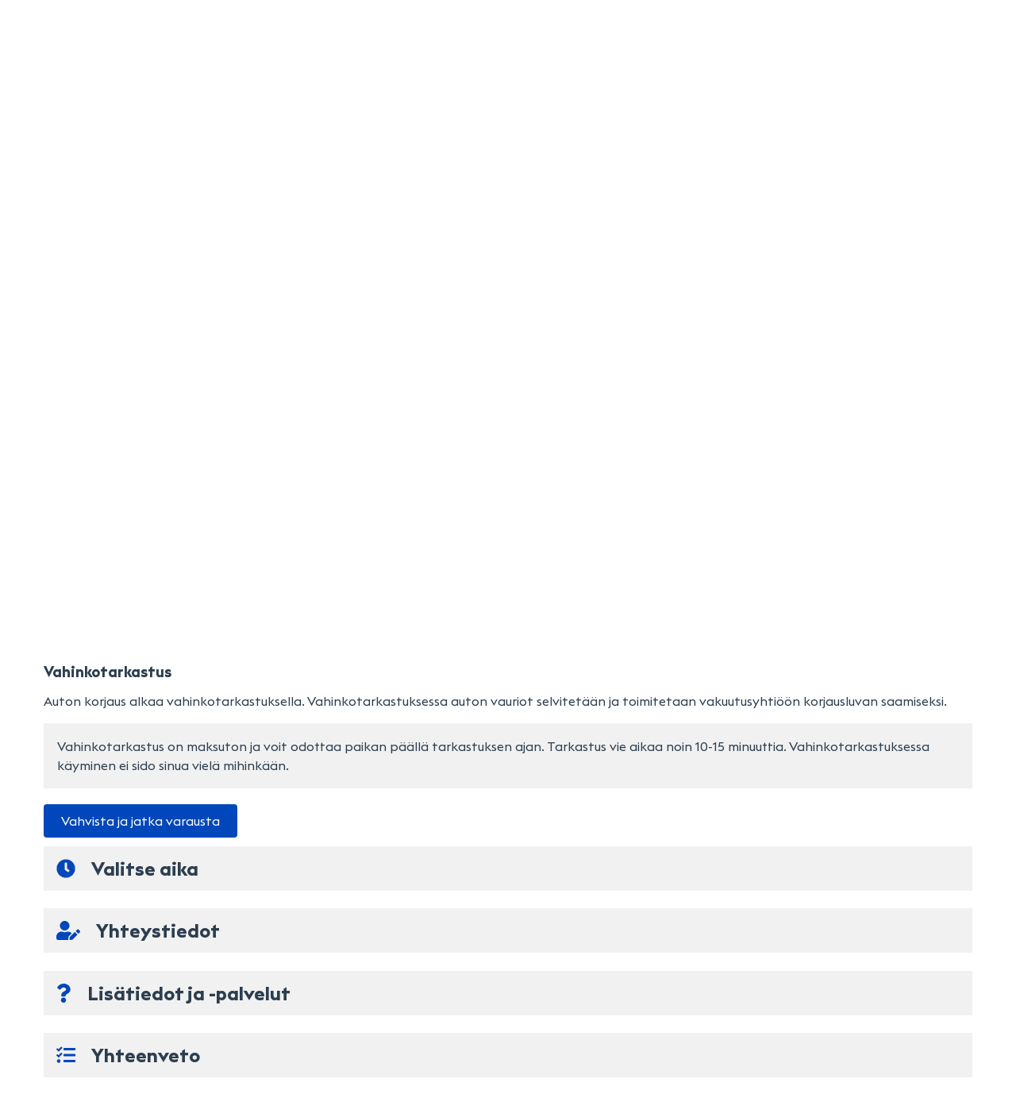

--- FILE ---
content_type: text/html
request_url: https://varaa.incar.fi/?service=vahinkotarkastus&system=tp&reference=33
body_size: 391292
content:
<!DOCTYPE html><html lang=en><head><script nonce="R4b7ClzPDIuiwtd2bq/a0Q2CHI/Fsg9ej+rAundGoyc=">(function(w, d, s, l, i) {
        w[l] = w[l] || [];
        w[l].push({ 'gtm.start': new Date().getTime(), event: 'gtm.js' });
        var f = d.getElementsByTagName(s)[0],
          j = d.createElement(s),
          dl = l != 'dataLayer' ? '&l=' + l : '';
        j.async = true;
        j.src = 'https://www.googletagmanager.com/gtm.js?id=' + i + dl;
        var n = d.querySelector('[nonce]');
        n && j.setAttribute('nonce', n.nonce || n.getAttribute('nonce'));
        f.parentNode.insertBefore(j, f);
      })(window, document, 'script', 'dataLayer', 'GTM-KS84L76');</script><meta charset=utf-8><meta http-equiv=X-UA-Compatible content="IE=edge"><meta name=viewport content="width=device-width,initial-scale=1"><link rel=icon href=https://www.incar.fi/media/2021/05/cropped-Incar_favicon_512x512-32x32.jpg sizes=32x32><link rel=icon href=https://www.incar.fi/media/2021/05/cropped-Incar_favicon_512x512-192x192.jpg sizes=192x192><link rel=apple-touch-icon href=https://www.incar.fi/media/2021/05/cropped-Incar_favicon_512x512-180x180.jpg><meta name=msapplication-TileImage content=https://www.incar.fi/media/2021/05/cropped-Incar_favicon_512x512-270x270.jpg><link rel=stylesheet href=https://use.typekit.net/fxp2qai.css><title>InCar - Nettiajanvaraus</title><style>/* App Content */
      #app .content,
      header {
        margin: 0 auto;
      }

      #app .content {
        padding-bottom: 3em;
      }

      @media screen and (max-width: 1199px) {
        #app .content,
        header {
          max-width: 95%;
        }
      }

      @media screen and (min-width: 1200px) {
        #app .content,
        header {
          max-width: 1170px;
        }
      }
      .navbar-logo {
        margin-top: 10px;
      }
      @media screen and (max-width: 767px) {
        .navbar-logo {
          margin: 10px auto;
        }
      }</style><link href=/custom_clients/incar/client/dist/css/app.d11c3557.css rel=preload as=style><link href=/custom_clients/incar/client/dist/css/chunk-vendors.d4169e28.css rel=preload as=style><link href=/custom_clients/incar/client/dist/js/app.8ecc9d97.js rel=preload as=script><link href=/custom_clients/incar/client/dist/js/chunk-vendors.e3c07e4a.js rel=preload as=script><link href=/custom_clients/incar/client/dist/css/chunk-vendors.d4169e28.css rel=stylesheet><link href=/custom_clients/incar/client/dist/css/app.d11c3557.css rel=stylesheet></head><body><noscript><iframe src="https://www.googletagmanager.com/ns.html?id=GTM-KS84L76" height=0 width=0 style=display:none;visibility:hidden></iframe></noscript><noscript><strong>Pahoittelut mutta tämä sovellus tarvitsee javascriptiä :(</strong></noscript><header><a class="navbar-brand navbar-brand-logo" href=https://varaa.incar.fi><img width=180 height=66 src=/custom_clients/incar/client/dist/INCAR-LOGO-RGB.svg class="attachment-thumbnail navbar-logo" alt="InCar – Autokorjaamokeskus" title="InCar – Autokorjaamokeskus" sizes="(max-width: 180px) 100vw, 180px"></a></header><div id=app data-map-id=a3VoZFhJUkdYSVE2UnFTMDZnRGx3SU1fQVZ5YUJUaEhBeVNheklB><div class=loader></div></div><script nonce="R4b7ClzPDIuiwtd2bq/a0Q2CHI/Fsg9ej+rAundGoyc=">window.appTranslations = {"Label.Email":"S\u00E4hk\u00F6posti","Label.RegistrationNumber":"Rekisteritunnus","Validator.RequiredGeneric":"T\u00E4m\u00E4 tieto on pakollinen","Validator.InvalidEmail":"Ole hyv\u00E4 ja anna s-posti oikeassa muodossa.","Button.Next":"Seuraava","Label.ReserverName":"Nimi","Label.ReserverPhone":"Puhelinnumero","Label.SelectService":"Valitse palvelu","Label.Service.TireChange.Name":"Renkaiden vaihto","Label.Service.TireChange.Description":"Sis\u00E4lt\u00E4\u00E4 kausis\u00E4ilytyksen","Label.SelectDate":"Valitse p\u00E4iv\u00E4","Label.SelectTime":"Valitse aika","Button.Cancel":"Takaisin","Button.ConfirmOrder":"Vahvista tilaus","Label.Service":"Palvelu","Label.Provider":"Toimipiste","Label.SelectProvider":"Valitse toimipiste","Label.Select.Service":"Valitse","Label.Select.Provider":"Valitse","Label.OrderNotFound":"Antamaasi varausta ei l\u00F6ytynyt tarkista linkki tai ota yhteytt\u00E4.","Label.Time":"Aika","Button.CancelReservation":"Peruuta varaus","Label.ConfirmCancel":"\u003Cdiv class=\u0022alert alert-warning\u0022\u003EHaluatko varmasti peruuttaa varauksesi? T\u00E4t\u00E4 toimintoa ei voi perua.\u003C/div\u003E","Label.Status":"Varauksen tila","Label.Status.Canceled":"Peruttu","Label.Status.Confirmed":"Vahvistettu","Label.Service.TireChange.AdditionalInfo":"Huomioithan, ett\u00E4 tuot mukanasi mahdollisen lukkopulttiavaimen ja toiset py\u00F6rien pultit.","Label.CheckAndConfirmDetails":"Varauksen tietojen tarkistus ja vahvistus","Label.ReservationConfirmedInfo":"\u003Cdiv class=\u0022alert alert-success\u0022\u003E\u003Cstrong\u003EVaraus valmis!\u003C/strong\u003E Olemme vastaanottaneet varauksesi. Voit poistua sivulta sulkemalla selainikkunan tai v\u00E4lilehden.\u003C/div\u003E","Button.AddService":"Lis\u00E4\u00E4 palvelu","Label.ServiceName":"Palvelun nimi","Label.ServiceCreated":"Palvelu luotu","Button.EditService":"Muokkaa","Label.EditService":"Palvelun tiedot","Button.Save":"Tallenna","Label.Service..Description":"Palvelun kuvaus","Label.Service..Name":"Palvelun nimi","Label.Service..AdditionalInfo":"Label.Service..AdditionalInfo","Label.ServiceDescription":"Palvelun kuvaus","Label.ServiceAdditionalInfo":"Info varaajalle","Label.ServiceDuration":"Palvelun kesto","Label.ServiceMaxInstancesPerTimeSlot":"Samanaikaiset varaukset","Label.ServiceReservationInFutureDays":"Varattavissa aikasintaan","Label.ServiceMaxDaysInFutureToReserve":"Varattavissa my\u00F6h\u00E4isint\u00E4\u00E4n","Label.Service.Testi.Name":"testi","Label.Service.Testi.Description":"testi","Label.Service.Testi.AdditionalInfo":"testi","Label.Service.HuoltoNimi.Name":"huolto nimi","Label.Service.HuoltoNimi.Description":"","Label.Service.HuoltoNimi.AdditionalInfo":"Huolletaan huolella","Label.Service.Dfas.Name":"dfas","Label.Service.Dfas.Description":"","Label.Service.Dfas.AdditionalInfo":"sadf","Label.Services":"Palvelut","Label.Providers":"Toimipisteet","SMSRemindMessage":"Muistutus ajanvarauksesta: %ServiceName% (%ServiceDate%), toimipiste %ServicePointName%. Lis\u00E4tiedot spostissa. Tervetuloa. Terv. InCar","Label.Language":"Kieli","Label.LanguageKey":"Resurssin avain","Label.Translation":"K\u00E4\u00E4nn\u00F6s","Label.ToggleNavigation":"Avaa/sulje navigaatio","Label.ProviderReservations":"Varaukset","Label.Customers":"Asiakkaat","Label.Holidays":"Poikkeusp\u00E4iv\u00E4t","Label.Users":"K\u00E4ytt\u00E4j\u00E4t","Label.Translations":"Tekstit","Label.Account":"Tili","Label.Logout":"Kirjaudu ulos","Label.ChangePassword":"Vaihda salasana","Label.Login.Title":"Kirjaudu sis\u00E4\u00E4n","Label.ForgotYourPassword":"Salasana unohtunut?","Label.RememberMes":"Muista minut","Label.Login":"Kirjaudu","Footer.Text":"\u00A9 2020 InCar Oy","Label.RememberMe":"Muista minut","PageTitle":"InCar \u2013\u00A0Nettiajanvaraus","Button.AddProvider":"Lis\u00E4\u00E4 toimipiste","Label.ProviderName":"Toimipisteen nimi","Label.ProviderCreated":"Luotu","Button.EditProvider":"Muokkaa toimipistett\u00E4","Button.EditProviderServices":"Muokkaa palveluita","BannerText":"24H NETTIAJANVARAUS","Validator.InvalidEmailUser":"Virheellinen s\u00E4hk\u00F6posti","Current password":"Nykyinen salasana","New password":"Uusi salasana","The {0} must be at least {2} and at max {1} characters long.":"{0} pit\u00E4\u00E4 olla v\u00E4hint\u00E4\u00E4n {2} ja maksimissaan {1} merkki\u00E4 pitk\u00E4.","Confirm new password":"Vahvista uusi salasana","The new password and confirmation password do not match.":"Antamasi salasanat eiv\u00E4t t\u00E4sm\u00E4\u00E4","The {0} field is not a valid e-mail address.":"{0} ei ole kelvollinen s\u00E4hk\u00F6postiosoite","Remember me?":"Muista minut?","Validator.Password":"Salasanan vahvuus","Label.ConfirPassword":"Vahvista salasana","Validator.PasswordMatch":"Salasanan tarkistus","Button.CreatePassword.Reset":"Nollaa salasana","Label.ResetPasswordConfirmation.Title":"Salasanan resetoitu","Label.ResetPasswordConfirmation.Text":"Salasanan resetointi onnistui.","Label.ForgotPassword.Title":"Salasanan resetointi","Label.ForgotPassword.GiveEmail":"S\u00E4hk\u00F6postiosoitteesi","Button.Send":"L\u00E4het\u00E4","Label.Service.Pesu.Name":"Pesu","Label.Service.Pesu.Description":"","Label.Service.Pesu.AdditionalInfo":"pest\u00E4\u00E4n kovasti ja voi olla paikat m\u00E4rk\u00E4n\u00E4","Label.EditProviderServicesTitle":"Palveluiden hallinta","Button.Close":"Sulje","Button.SetCustomHours":"Ajankohdan r\u00E4\u00E4t\u00E4l\u00F6inti","Button.SetCustomAvailability":"Saatavuuden r\u00E4\u00E4t\u00E4l\u00F6inti","Validator.MaxLenght.255":"Validator.MaxLenght.255","Button.AddCustomer":"Lis\u00E4\u00E4 yritys","Label.CustomerName":"Yrityksen nimi","Label.CustomerCreated":"Yritys luotu","Button.EditCustomer":"Muokkaa yrityst\u00E4","Label.EditCustomer":"Yrityksen tiedot","Button.Remove":"Poista","Label.CustomerDomains":"Yrityksen domainit","Button.Add":"Lis\u00E4\u00E4","Label.CustomerServices":"Yrityksen palvelut","Label.CustomerProviders":"Yrityksen toimipisteet","Label.AdditionalInfo":"Lis\u00E4tiedot","Validator.MaxLenght.1000":"Merkkien maksimim\u00E4\u00E4r\u00E4 1000","Label.SendRemindSMS":"Muistutus tekstiviestin\u00E4","Label.RemindSMSStatus.NotUsed":"Tekstiviestimuistutusta ei tilattu","Label.CustomAvailability":"R\u00E4\u00E4t\u00E4l\u00F6ity saatavuus","Label.CustomAvailability.Info":"Voit m\u00E4\u00E4ritt\u00E4\u00E4 palvelulle oletustiedot ohittavan saatavuuden.","Label.CustomHours":"R\u00E4\u00E4t\u00E4l\u00F6idyt kellonajat","Label.CustomHours.Info":"Voit m\u00E4\u00E4ritt\u00E4\u00E4 palvelulle oletustiedot ohittavat kellonajat.","Label.OpenHours":"Kellonajat p\u00E4ivitt\u00E4in","Label.Monday":"Maanantai","Label.Tuesday":"Tiistai","Label.Wednesday":"Keskiviikko","Label.Thursday":"Torstai","Label.Friday":"Perjantai","Label.Saturday":"Lauantai","Label.Sunday":"Sunnuntai","ReservationInstructions":" \u003Cdiv class=\u0022infocontainer\u0022\u003E\n        \u003Ch5\u003EAjanvarauksen tekeminen\u003C/h5\u003E\n        \u003Cul class=\u0022nav nav-pills nav-stacked left-menu\u0022 id=\u0022service-guide\u0022\u003E\n\n            \u003Cli\u003E\n                \u003Ca href=\u0022#\u0022 data-target=\u0022#item1\u0022 data-toggle=\u0022collapse\u0022 data-parent=\u0022#service-guide\u0022\u003EAloitus\u003Cspan class=\u0022caret arrow\u0022\u003E\u003C/span\u003E\u003C/a\u003E\n                \u003Cul class=\u0022nav nav-stacked collapse sg-list\u0022 id=\u0022item1\u0022\u003E\n                    \u003Cli\u003EAloita palvelun k\u00E4ytt\u00F6 sy\u00F6tt\u00E4m\u00E4ll\u00E4 \u003Cem\u003ES\u00E4hk\u00F6posti\u003C/em\u003E-kentt\u00E4\u00E4n oma \u003Cb\u003Es\u00E4hk\u00F6postiosoitteesi\u003C/b\u003E.\u003Cbr /\u003E\u003C/li\u003E\n                    \u003Cli\u003ESy\u00F6t\u00E4 \u003Cem\u003ERekisteritunnus\u003C/em\u003E-kentt\u00E4\u00E4n ajoneuvon, jolle olet varaamassa palvelua, rekisteritunnus. Napauta \u003Cb\u003ESeuraava\u003C/b\u003E-painiketta.\u003C/li\u003E\n                \u003C/ul\u003E\n            \u003C/li\u003E\n\n            \u003Cli\u003E\n                \u003Ca href=\u0022#\u0022 data-target=\u0022#item2\u0022 data-toggle=\u0022collapse\u0022 data-parent=\u0022#service-guide\u0022\u003EYhteystiedot ja varattava palvelu\u003Cspan class=\u0022caret arrow\u0022\u003E\u003C/span\u003E\u003C/a\u003E\n                \u003Cul class=\u0022nav nav-stacked collapse sg-list\u0022 id=\u0022item2\u0022\u003E\n                    \u003Cli\u003ESy\u00F6t\u00E4 \u003Cem\u003ENimi\u003C/em\u003E-kentt\u00E4\u00E4n nimesi ja \u003Cem\u003EPuhelinnumero\u003C/em\u003E-kentt\u00E4\u00E4n matkapuhelinnumerosi. Anna numero \u003Cb\u003Eilman\u003C/b\u003E maatunnusta, v\u00E4liviivoja, sulkuja tai muita erikoismerkkej\u00E4. Esim. \u003Cb\u003E0401234567\u003C/b\u003E. Valittavia maatunnuksia valikossa ovat t\u00E4ll\u00E4 hetkell\u00E4 Suomi (\u002B358) ja Ruotsi (\u002B46).\u003Cbr /\u003E\u003C/li\u003E\n                    \u003Cli\u003EValitse seuraavaksi haluamasi palvelu valikosta. Palvelun valittuasi, napauta \u003Cem\u003ESeuraava\u003C/em\u003E-painiketta.\u003C/li\u003E\n                \u003C/ul\u003E\n            \u003C/li\u003E\n\n            \u003Cli\u003E\n                \u003Ca href=\u0022#\u0022 data-target=\u0022#item3\u0022 data-toggle=\u0022collapse\u0022 data-parent=\u0022#service-guide\u0022\u003EToimipiste ja ajankohta\u003Cspan class=\u0022caret arrow\u0022\u003E\u003C/span\u003E\u003C/a\u003E\n                \u003Cul class=\u0022nav nav-stacked collapse sg-list\u0022 id=\u0022item3\u0022\u003E\n                    \u003Cli\u003EJ\u00E4rjestelm\u00E4 n\u00E4ytt\u00E4\u00E4 toimipisteet, joissa valitsemasi palvelu on saatavilla. Valikossa n\u00E4ytet\u00E4\u00E4n toimipisteen nimi ja osoite. Valitse toimipiste valikosta.\u003Cbr /\u003E\u003C/li\u003E\n                    \u003Cli\u003EValitse n\u00E4kyviin tulevasta kalenterista toimenpiteen suoritusp\u00E4iv\u00E4. Voit siirty\u00E4 kuukausien v\u00E4lill\u00E4 nuoli-ikoneista.\u003Cbr /\u003E\u003C/li\u003E\n                    \u003Cli\u003ESuoritusp\u00E4iv\u00E4n valittuasi palvelu n\u00E4ytt\u00E4\u00E4 saatavilla olevat kellonajat. Valitse haluamasi kellonaika. Valitsemasi kellonaikakentt\u00E4 muuttuu vihre\u00E4ksi.\u003Cbr /\u003E\u003C/li\u003E\n                    \u003Cli\u003ENapauta \u003Cb\u003ESeuraava\u003C/b\u003E-painiketta.\u003C/li\u003E\n                \u003C/ul\u003E\n            \u003C/li\u003E\n\n            \u003Cli\u003E\n                \u003Ca href=\u0022#\u0022 data-target=\u0022#item4\u0022 data-toggle=\u0022collapse\u0022 data-parent=\u0022#service-guide\u0022\u003EVarauksen vahvistaminen\u003Cspan class=\u0022caret arrow\u0022\u003E\u003C/span\u003E\u003C/a\u003E\n                \u003Cul class=\u0022nav nav-stacked collapse sg-list\u0022 id=\u0022item4\u0022\u003E\n                    \u003Cli\u003ETarkasta antamasi tiedot n\u00E4yt\u00F6lle avautuvasta ikkunasta.\u003Cbr /\u003E\u003C/li\u003E\n                    \u003Cli\u003EJos tiedot ovat oikein, napauta \u003Cb\u003EVahvista tilaus\u003C/b\u003E-painiketta. Ruudulle avautuu tekem\u00E4si varauksen tiedot. Voit t\u00E4m\u00E4n j\u00E4lkeen sulkea selaimen ikkunan tai v\u00E4lilehden.\u003Cbr /\u003E\u003C/li\u003E\n                    \u003Cli\u003ESaat s\u00E4hk\u00F6postiisi varausvahvistuksen, josta l\u00F6yd\u00E4t my\u00F6s toimipisteen osoitteen ja yhteystiedot.\u003Cbr /\u003E\u003C/li\u003E\n                    \u003Cli\u003EJos tiedoissa on korjattavaa, napauta \u003Cb\u003ETakaisin\u003C/b\u003E-painiketta, korjaa tiedot ja palaa tietojen tarkistus ja vahvistusn\u00E4kym\u00E4\u00E4n.\u003Cbr /\u003E\u003C/li\u003E\n                    \u003Cli\u003E\u003Cem\u003EHuom.! J\u00E4rjestelm\u00E4 l\u00E4hett\u00E4\u00E4 sinulle automaattisesti muistutusviestin varauksestasi \u003Cb\u003Evarausta edelt\u00E4v\u00E4n\u00E4 p\u00E4iv\u00E4n\u00E4\u003C/b\u003E.\u003C/em\u003E\u003C/li\u003E\n                \u003C/ul\u003E\n            \u003C/li\u003E\n\n            \u003Cli\u003E\n                \u003Ca href=\u0022#\u0022 data-target=\u0022#item5\u0022 data-toggle=\u0022collapse\u0022 data-parent=\u0022#service-guide\u0022\u003EVarauksen peruuttaminen\u003Cspan class=\u0022caret arrow\u0022\u003E\u003C/span\u003E\u003C/a\u003E\n                \u003Cul class=\u0022nav nav-stacked collapse sg-list\u0022 id=\u0022item5\u0022\u003E\n                    \u003Cli\u003EJos haluat peruuttaa tekem\u00E4si varauksen, napauta saamassasi varausvahvistuksessa olevaa \u003Cb\u003EPeruuta varaus\u003C/b\u003E-painiketta.\u003Cbr /\u003E\u003C/li\u003E\n                    \u003Cli\u003ESelaimeesi avautuvasta n\u00E4kym\u00E4st\u00E4 voit peruuttaa tekem\u00E4si varauksen. Saat s\u00E4hk\u00F6postiisi vahvistuksen varauksen peruuttamisesta.\u003C/li\u003E\n                \u003C/ul\u003E\n            \u003C/li\u003E\n\n            \u003Cli\u003E\n                \u003Ca href=\u0022#\u0022 data-target=\u0022#item6\u0022 data-toggle=\u0022collapse\u0022 data-parent=\u0022#service-guide\u0022\u003ETiedustelut\u003Cspan class=\u0022caret arrow\u0022\u003E\u003C/span\u003E\u003C/a\u003E\n                \u003Cul class=\u0022nav nav-stacked collapse sg-list\u0022 id=\u0022item6\u0022\u003E\n                    \u003Cli\u003EJos sinulla ilmenee kysytt\u00E4v\u00E4\u00E4 varaamaasi palveluun liittyen, ole ensisijaisesti yhteydess\u00E4 toimipisteeseen, johon olet varauksen tehnyt. Toimipisteen yhteystiedot l\u00F6yd\u00E4t saamastasi varausvahvistuksesta.\u003C/li\u003E\n                \u003C/ul\u003E\n            \u003C/li\u003E\n\n        \u003C/ul\u003E\n    \u003C/div\u003E","Label.TextSearch":"Tekstihaku","Label.ReservationFrom":"Alkaen","Label.ReservationTo":"P\u00E4\u00E4ttyen","Label.Status.Completed":"Suoritettu","Label.Sort":"Lajittelu","Label.SortOrder.Created.ASC":"Palvelu varattu (vanhin ensin)","Label.SortOrder.Created.DESC":"Palvelu varattu (uusin ensin)","Label.SortOrder.ReservationStartTime.ASC":"Palvelun ajankohta (vanhin ensin)","Label.SortOrder.ReservationStartTime.DESC":"Palvelun ajankohta (uusin ensin)","Label.SortOrder.ReserverName.ASC":"Varaajan nimi (A\u2013\u00D6)","Label.SortOrder.ReserverName.DESC":"Varaajan nimi (\u00D6\u2013A)","Button.SearchNewest":"Hae uusimmat","Button.Search":"Haku","Label.ReservationTime":"Ajankohta","Button.Details":"Varauksen tiedot","Label.ReservationDetails":"Varauksen tiedot","Label.EditProvider":"Toimipisteen tiedot","Label.Name":"Nimi","Label.Street":"Katuosoite","Label.City":"Kaupunki","Label.PostalCode":"Postinumero","Label.Country":"Maa","Label.Phone":"Puhelin","Label.WebUrl":"WWW-linkki","Button.AddHoliday":"Lis\u00E4\u00E4 poikkeusp\u00E4iv\u00E4","Label.HolidaName":"Poikkeusp\u00E4iv\u00E4n nimi","Label.HolidayDate":"Poikkeuspvm.","Label.EditHoliday":"Poikkeusp\u00E4iv\u00E4n muokkaus","Label.HolidayName":"Poikkeusp\u00E4iv\u00E4n nimi","Label.HolidayForProvider":"M\u00E4\u00E4rit\u00E4 toimipisteelle","Label.HolidayCountry":"Maa","Button.NewUser":"Uusi k\u00E4ytt\u00E4j\u00E4","Label.Role":"Rooli","Label.Role.SystemAdmin":"SystemAdmin","Label.UserDetails":"K\u00E4ytt\u00E4j\u00E4n tiedot","Label.DeleteUser":"Poista k\u00E4ytt\u00E4j\u00E4","Label.Role.ProviderUser":"Toimipisteen k\u00E4ytt\u00E4j\u00E4","Label.Role.Admin":"Admin","Label.OperationFailed":"Yritt\u00E4m\u00E4si toiminto ep\u00E4onnistui. Yrit\u00E4 my\u00F6hemmin uudelleen. Virheen jatkuessa ota yhteytt\u00E4 yll\u00E4pitoon.","Label.OperationSuccess":"Toiminto onnistui","Label.EditUser":"Muokkaa k\u00E4ytt\u00E4j\u00E4\u00E4","Label.UserName":"K\u00E4ytt\u00E4j\u00E4nimi","Label.UserProvider":"K\u00E4ytt\u00E4j\u00E4n toimipisteet","Validator.DurationInMinutes.Range":"Validator.DurationInMinutes.Range","Validator.MaxInstancesPerTimeSlot.Range":"Validator.MaxInstancesPerTimeSlot.Range","Validator.ReservationInFutureDays.Range":"Validator.ReservationInFutureDays.Range","Validator.MaxDaysInFutureToReserve.Range":"Validator.MaxDaysInFutureToReserve.Range","Label.Created":"Luotu","Label.Min":"minuuttia","Label.Pcs":"kappaletta","Label.Days":"p\u00E4iv\u00E4\u00E4","Label.ServiceAdditionalQuestions":"Palvelun lis\u00E4kent\u00E4t","Label.AdditionalQuestionType.Text":"Tekstikentt\u00E4","Label.AdditionalQuestionType.Number":"Numero","Label.AdditionalQuestionType.Add":"Lis\u00E4\u00E4 kentt\u00E4","Label.AdditionalQuestion.Question":"Lis\u00E4kent\u00E4n otsikko","Label.AdditionalQuestion.Required":"Pakollinen kentt\u00E4","Label.AdditionalQuestion.Type":"Lis\u00E4kent\u00E4n tyyppi","Label.Required":"Pakollinen","Label.NotRequired":"Valinnainen","Label.ServiceAdditionalQuestion.AQ_TireChange_Text":"ostatko renkaat?","Label.ServiceAdditionalQuestion.AQ_TireChange_Text1":"foo","Label.ServiceAdditionalQuestion.AQ_TireChange_Text2":"kukkuu?","Label.ServiceAdditionalQuestion.AQ_TireChange_Number":"numeroa?","Label.TermsOfUse.Link":"Rekisteriseloste","TermsOfUse":"\u003Ch2\u003EInCar Oy:n asiakasrekisteri\u00E4 koskeva tietosuojaseloste\u003C/h2\u003E\n\u003Ch4\u003ERekisterinpit\u00E4j\u00E4\u003C/h4\u003E\n\u003Cul\u003E\n \t\u003Cli\u003EInCar Oy\u003C/li\u003E\n \t\u003Cli\u003EValimotie 9-11, 00380 Helsinki\u003C/li\u003E\n \t\u003Cli\u003EY-tunnus: 0829741-9\u003C/li\u003E\n\u003C/ul\u003E\n\u003Ch4\u003ERekisteriasioita hoitaa\u003C/h4\u003E\n\u003Cul\u003E\n \t\u003Cli\u003EInCar Palvelukeskus\u003C/li\u003E\n \t\u003Cli\u003E\u003Ca href=\u0022mailto:palvelukeskus@incar.fi\u0022\u003Epalvelukeskus@incar.fi\u003C/a\u003E\u003C/li\u003E\n \t\u003Cli\u003E0300 247 247\u003C/li\u003E\n\u003C/ul\u003E\n\u003Ch4\u003ERekisterin nimi\u003C/h4\u003E\nInCar Oy:n s\u00E4hk\u00F6isten palvelujen k\u00E4ytt\u00E4j\u00E4- ja asiakasrekisteri\n\u003Ch4\u003ERekisterin k\u00E4ytt\u00F6tarkoitus\u003C/h4\u003E\nAsiakastietoja voidaan k\u00E4sitell\u00E4 seuraavia tarkoituksia varten:\n\u003Cul\u003E\n \t\u003Cli\u003Easiakassuhteen hoitaminen, kehitt\u00E4minen ja analysointi\u003C/li\u003E\n \t\u003Cli\u003Easiakasviestint\u00E4\u003C/li\u003E\n \t\u003Cli\u003Epalvelun toteuttaminen\u003C/li\u003E\n \t\u003Cli\u003Easiakastapahtumien varmentaminen\u003C/li\u003E\n \t\u003Cli\u003Easiakaspalvelun ja liiketoiminnan kehitt\u00E4minen\u003C/li\u003E\n \t\u003Cli\u003Emarkkinointi\u003C/li\u003E\n \t\u003Cli\u003Eanalysointi ja tilastointi\u003C/li\u003E\n\u003C/ul\u003E\nAsiakastietoja voidaan k\u00E4sitell\u00E4 my\u00F6s A-Katsastus-konserniin kuuluvissa muissa suomalaisissa yhti\u00F6iss\u00E4.\n\nRekisterin sis\u00E4lt\u00E4mi\u00E4 tietoja voidaan k\u00E4ytt\u00E4\u00E4 lains\u00E4\u00E4d\u00E4nn\u00F6n sallimin tavoin kulloinkin samaan konserniin kuuluvien yhti\u00F6iden sek\u00E4 A-Katsastus Group Oy:n yhteisty\u00F6kumppaneiden suoramainontaan, et\u00E4myyntiin tai muuhun suoramarkkinointiin, mielipide- tai markkinatutkimukseen tai muihin n\u00E4ihin rinnastettaviin osoitteellisiin l\u00E4hetyksiin sek\u00E4 asiakasviestint\u00E4\u00E4n my\u00F6s s\u00E4hk\u00F6isi\u00E4 v\u00E4lineit\u00E4 k\u00E4ytt\u00E4en, jos Asiakas on antanut t\u00E4h\u00E4n suostumuksen palvelua k\u00E4ytt\u00E4ess\u00E4\u00E4n.\n\u003Ch4\u003ERekisterin tietosis\u00E4lt\u00F6\u003C/h4\u003E\nRekisteri voi sis\u00E4lt\u00E4\u00E4 seuraavia tietoja:\n\u003Cul\u003E\n \t\u003Cli\u003EAsiakkaan nimi\u003C/li\u003E\n \t\u003Cli\u003EOsoite, postinumero ja postitoimipaikka\u003C/li\u003E\n \t\u003Cli\u003ESyntym\u00E4aika\u003C/li\u003E\n \t\u003Cli\u003ES\u00E4hk\u00F6postiosoite\u003C/li\u003E\n \t\u003Cli\u003EPuhelinnumero\u003C/li\u003E\n \t\u003Cli\u003EMahdolliset luvat ja suostumukset\u003C/li\u003E\n \t\u003Cli\u003EAsiakastietojen muutoshistoria\u003C/li\u003E\n \t\u003Cli\u003EAsiakastunnisteita\u003C/li\u003E\n \t\u003Cli\u003EHenkil\u00F6tunnus\u003C/li\u003E\n \t\u003Cli\u003EAjoneuvon rekisteritunnus ja muut asiakkaan ajoneuvosta antamat tiedot, kuten merkki, malli ja ensimm\u00E4inen k\u00E4ytt\u00F6\u00F6nottovuosi\u003C/li\u003E\n \t\u003Cli\u003EAjoneuvon omistajan ja haltijan tiedot\u003C/li\u003E\n \t\u003Cli\u003ELiikennevahinkoon liittyv\u00E4t tiedot, kuten ajoneuvo(je)n vauriotiedot ja muiden osapuolien tiedot, vahingon ajankohta, vahingon sijainti ja vahingon olosuhteet. Lis\u00E4ksi rekisteriss\u00E4 s\u00E4ilytet\u00E4\u00E4n vahinkoon liittyvien henkil\u00F6vahinkojen, poliisitutkinnan ja vahingon todistajien tiedot\u003C/li\u003E\n \t\u003Cli\u003EMahdolliset muut asiakkaan suostumuksella ker\u00E4tyt tiedot\u003C/li\u003E\n \t\u003Cli\u003EAsiakassuhdetta koskevat tiedot, kuten laskutus- ja maksutiedot, tuote- ja tilaustiedot, asiakaspalautteet ja yhteydenotot, arvonta- ja kilpailuvastaustiedot sek\u00E4 peruutustiedot\u003C/li\u003E\n\u003C/ul\u003E\n\u003Ch4\u003ES\u00E4\u00E4nn\u00F6nmukaiset tietol\u00E4hteet\u003C/h4\u003E\nAsiakasta koskevat tiedot saadaan Asiakkaalta itselt\u00E4\u00E4n tai h\u00E4nen luvallaan vakuutusyhti\u00F6st\u00E4, asiakassuhteen aikana internetin kautta, asiakaspalvelutilanteissa, puhelimitse, s\u00E4hk\u00F6postilla tai muulla vastaavalla tavalla. Nimi-, osoite- ja kuolintietojen p\u00E4ivityksi\u00E4 voidaan saada my\u00F6s p\u00E4ivityspalveluja tarjoavilta viranomaisilta ja yrityksilt\u00E4.\n\u003Ch4\u003ETietojen s\u00E4\u00E4nn\u00F6nmukainen luovutus\u003C/h4\u003E\nRekisterinpit\u00E4j\u00E4 luovuttaa Asiakkaan liikenne-, auto- tai lasivahinkotietoja ainoastaan Asiakkaan palvelussa ilmoittamille vahinkovakuutusyhti\u00F6ille, InCar Partner korjaamoille sek\u00E4 Evacar Autopalvelut Oy:n ja ALD Automotiven vahinkotietojen k\u00E4sittelyyn m\u00E4\u00E4ritetyille henkil\u00F6ille.\n\nRekisterinpit\u00E4j\u00E4 voi luovuttaa tietoja voimassaolevan lains\u00E4\u00E4d\u00E4nn\u00F6n sallimissa ja velvoittamissa rajoissa muun muassa rekisterinpit\u00E4j\u00E4n valikoimille yhteisty\u00F6kumppaneille markkinointitarkoituksiin, jos Asiakas on antanut t\u00E4h\u00E4n suostumuksen palvelua k\u00E4ytt\u00E4ess\u00E4\u00E4n.\n\u003Ch4\u003ETietojen siirto EU:n tai ETA.n ulkopuolelle\u003C/h4\u003E\nAsiakastietoja k\u00E4sitell\u00E4\u00E4n EU:n tietosuoja-asetuksen mukaisesti. EU:n tai ETA:n ulkopuolisten kumppaneiden suhteen edellyt\u00E4mme EU-US Privacy Shield -sopimusta tai muuta tietosuoja-asetuksen mukaan hyv\u00E4ksytty\u00E4 tapaa.\n\u003Ch4\u003ERekisterin suojauksen periaatteet\u003C/h4\u003E\nAsiakasrekisterin k\u00E4ytt\u00F6oikeus on vain niill\u00E4 A-Katsastus -konsernin ja palvelutarjoajien palveluksessa olevilla henkil\u00F6ill\u00E4, jotka tarvitsevat tietoja teht\u00E4viss\u00E4\u00E4n. Heill\u00E4 on k\u00E4yt\u00F6ss\u00E4\u00E4n henkil\u00F6kohtaiset k\u00E4ytt\u00E4j\u00E4tunnukset ja salasanat. Tiedot ker\u00E4t\u00E4\u00E4n tietokantoihin, jotka ovat palomuurein, salasanoin ja muilla teknisill\u00E4 keinoilla suojattuja. Tietokannat ja niiden varmuuskopiot sijaitsevat lukituissa tiloissa ja niit\u00E4 hallinnoi IT-palvelutoimittaja tietoturvallisten periaatteiden mukaisesti.\n\u003Ch4\u003ETarkastusoikeus, oikeus oikaista virheellinen tieto ja oikeus poistaa tiedot\u003C/h4\u003E\nAsiakkaalla on oikeus tarkastaa h\u00E4nt\u00E4 koskevat kuluttaja-asiakasrekisteriss\u00E4 olevat tiedot. Tarkastuspyynt\u00F6 tulee esitt\u00E4\u00E4 henkil\u00F6kohtaisesti rekisterinpit\u00E4j\u00E4n toimipaikoissa. Tarkastuspyynn\u00F6n voi tehd\u00E4 maksutta kerran vuodessa. Tarkastuspyynt\u00F6ihin vastataan viivytyksett\u00E4, yleens\u00E4 kahden viikon kuluttua pyynn\u00F6n esitt\u00E4misest\u00E4.\n\nAsiakkaalla on oikeus kielt\u00E4\u00E4 tietojensa k\u00E4ytt\u00E4minen markkinointiin tai profilointiin ja oikeus vaatia virheellisen tiedon korjaamista. Asiakkaalla on my\u00F6s oikeus esitt\u00E4\u00E4 pyynt\u00F6 henkil\u00F6tietojensa poistamisesta asiakasrekisterist\u00E4. Kaikkea henkil\u00F6tietoa ei v\u00E4ltt\u00E4m\u00E4tt\u00E4 voida poistaa lains\u00E4\u00E4d\u00E4nn\u00F6llisten velvoitteiden vuoksi.\n\nHenkil\u00F6tietoja koskeva pyynt\u00F6 (tarkastus, korjaus, poisto) tulee esitt\u00E4\u00E4 henkil\u00F6kohtaisesti rekisterinpit\u00E4j\u00E4n toimipaikoissa.\n\nInCar Oy pid\u00E4tt\u00E4\u00E4 oikeuden p\u00E4ivitt\u00E4\u00E4 tietosuojaselostetta palvelun kehityksen tai lains\u00E4\u00E4d\u00E4nn\u00F6n muutosten vuoksi. T\u00E4m\u00E4 tietosuojaseloste korvaa aikaisemman rekisteriselosteen.","Button.Back":"Takaisin","WelcomeInfo":"  \u003Cdiv style=\u0022background: #FFF; border: 1px solid #ccc; border-radius: 6px; margin-bottom: 40px;\u0022\u003E\n   \u003Cimg class=\u0022img-responsive img-rounded\u0022 src=\u0022[data-uri]\[base64]\u002BIDxyZGY6U2VxPiA8cmRmOmxpPjAsIDA8L3JkZjpsaT4gPHJkZjpsaT4yNTUsIDI1NTwvcmRmOmxpPiA8L3JkZjpTZXE\u002BIDwvY3JzOlRvbmVDdXJ2ZUJsdWU\u002BIDxjcnM6VG9uZUN1cnZlUmVkPiA8cmRmOlNlcT4gPHJkZjpsaT4wLCAwPC9yZGY6bGk\u002BIDxyZGY6bGk\u002BMjU1LCAyNTU8L3JkZjpsaT4gPC9yZGY6U2VxPiA8L2NyczpUb25lQ3VydmVSZWQ\[base64]\u002BIDwvY3JzOkdyb3VwPiA8Y3JzOlBhcmFtZXRlcnM\[base64]\u002BIDxyZGY6U2VxPiA8cmRmOmxpPjAsIDA8L3JkZjpsaT4gPHJkZjpsaT4yNTUsIDI1NTwvcmRmOmxpPiA8L3JkZjpTZXE\u002BIDwvY3JzOlRvbmVDdXJ2ZVBWMjAxMkJsdWU\u002BIDxjcnM6VG9uZUN1cnZlUFYyMDEyUmVkPiA8cmRmOlNlcT4gPHJkZjpsaT4wLCAwPC9yZGY6bGk\u002BIDxyZGY6bGk\u002BMjU1LCAyNTU8L3JkZjpsaT4gPC9yZGY6U2VxPiA8L2NyczpUb25lQ3VydmVQVjIwMTJSZWQ\u002BIDxjcnM6VG9uZUN1cnZlUFYyMDEyR3JlZW4\u002BIDxyZGY6U2VxPiA8cmRmOmxpPjAsIDA8L3JkZjpsaT4gPHJkZjpsaT4yNTUsIDI1NTwvcmRmOmxpPiA8L3JkZjpTZXE\u002BIDwvY3JzOlRvbmVDdXJ2ZVBWMjAxMkdyZWVuPiA8Y3JzOlRvbmVDdXJ2ZVBWMjAxMj4gPHJkZjpTZXE\u002BIDxyZGY6bGk\u002BMCwgMDwvcmRmOmxpPiA8cmRmOmxpPjIyLCAxNjwvcmRmOmxpPiA8cmRmOmxpPjQwLCAzNTwvcmRmOmxpPiA8cmRmOmxpPjEyNywgMTI3PC9yZGY6bGk\u002BIDxyZGY6bGk\u002BMjI0LCAyMzA8L3JkZjpsaT4gPHJkZjpsaT4yNDAsIDI0NjwvcmRmOmxpPiA8cmRmOmxpPjI1NSwgMjU1PC9yZGY6bGk\u002BIDwvcmRmOlNlcT4gPC9jcnM6VG9uZUN1cnZlUFYyMDEyPiA8L3JkZjpEZXNjcmlwdGlvbj4gPC9jcnM6UGFyYW1ldGVycz4gPC9yZGY6RGVzY3JpcHRpb24\u002BIDwvY3JzOkxvb2s\u002BIDxjcnM6VG9uZUN1cnZlUFYyMDEyQmx1ZT4gPHJkZjpTZXE\u002BIDxyZGY6bGk\u002BMCwgMDwvcmRmOmxpPiA8cmRmOmxpPjI1NSwgMjU1PC9yZGY6bGk\u002BIDwvcmRmOlNlcT4gPC9jcnM6VG9uZUN1cnZlUFYyMDEyQmx1ZT4gPGNyczpUb25lQ3VydmU\u002BIDxyZGY6U2VxPiA8cmRmOmxpPjAsIDA8L3JkZjpsaT4gPHJkZjpsaT4yNTUsIDI1NTwvcmRmOmxpPiA8L3JkZjpTZXE\u002BIDwvY3JzOlRvbmVDdXJ2ZT4gPGNyczpUb25lQ3VydmVHcmVlbj4gPHJkZjpTZXE\u002BIDxyZGY6bGk\u002BMCwgMDwvcmRmOmxpPiA8cmRmOmxpPjI1NSwgMjU1PC9yZGY6bGk\u002BIDwvcmRmOlNlcT4gPC9jcnM6VG9uZUN1cnZlR3JlZW4\u002BIDxjcnM6VG9uZUN1cnZlUFYyMDEyUmVkPiA8cmRmOlNlcT4gPHJkZjpsaT4wLCAwPC9yZGY6bGk\u002BIDxyZGY6bGk\u002BMjU1LCAyNTU8L3JkZjpsaT4gPC9yZGY6U2VxPiA8L2NyczpUb25lQ3VydmVQVjIwMTJSZWQ\u002BIDxjcnM6VG9uZUN1cnZlUFYyMDEyR3JlZW4\u002BIDxyZGY6U2VxPiA8cmRmOmxpPjAsIDA8L3JkZjpsaT4gPHJkZjpsaT4yNTUsIDI1NTwvcmRmOmxpPiA8L3JkZjpTZXE\u002BIDwvY3JzOlRvbmVDdXJ2ZVBWMjAxMkdyZWVuPiA8Y3JzOlRvbmVDdXJ2ZVBWMjAxMj4gPHJkZjpTZXE\u002BIDxyZGY6bGk\u002BMCwgMDwvcmRmOmxpPiA8cmRmOmxpPjI1NSwgMjU1PC9yZGY6bGk\u002BIDwvcmRmOlNlcT4gPC9jcnM6VG9uZUN1cnZlUFYyMDEyPiA8cGhvdG9zaG9wOlRleHRMYXllcnM\[base64]\u002BIDwvcGhvdG9zaG9wOlRleHRMYXllcnM\[base64]\u002BIDxyZGY6U2VxPiA8cmRmOmxpIHN0RXZ0OmFjdGlvbj0iZGVyaXZlZCIgc3RFdnQ6cGFyYW1ldGVycz0iY29udmVydGVkIGZyb20gaW1hZ2UveC1jYW5vbi1jcjIgdG8gaW1hZ2UvanBlZywgc2F2ZWQgdG8gbmV3IGxvY2F0aW9uIi8\[base64]\u002BIDxyZGY6bGkgc3RFdnQ6YWN0aW9uPSJjb252ZXJ0ZWQiIHN0RXZ0OnBhcmFtZXRlcnM9ImZyb20gYXBwbGljYXRpb24vdm5kLmFkb2JlLnBob3Rvc2hvcCB0byBpbWFnZS9qcGVnIi8\[base64]\[base64]\u002BIDxkYzpyaWdodHM\u002BIDxyZGY6QWx0PiA8cmRmOmxpIHhtbDpsYW5nPSJ4LWRlZmF1bHQiPlR1b21hcyBQZWx0bzwvcmRmOmxpPiA8L3JkZjpBbHQ\u002BIDwvZGM6cmlnaHRzPiA8ZGM6Y3JlYXRvcj4gPHJkZjpTZXE\u002BIDxyZGY6bGk\u002BVHVvbWFzIFBlbHRvPC9yZGY6bGk\[base64]\u002BAP/tAJpQaG90b3Nob3AgMy4wADhCSU0EBAAAAAAAYRwBWgADGyVHHAIAAAIAAhwCUAAMVHVvbWFzIFBlbHRvHAI\u002BAAgyMDE4MDcwMhwCPwAGMTUzOTE1HAI3AAgyMDE4MDcwMhwCPAAGMTUzOTE1HAJ0AAxUdW9tYXMgUGVsdG8AOEJJTQQlAAAAAAAQV4ibbOQLGynAD5yKZAHEtP/[base64]/8AAEQgBvASwAwERAAIRAQMRAf/EAB8AAAEFAQEBAQEBAAAAAAAAAAABAgMEBQYHCAkKC//[base64]/j5\u002Bv/EAB8BAAMBAQEBAQEBAQEAAAAAAAABAgMEBQYHCAkKC//[base64]\u002Bjp6vLz9PX29/j5\u002Bv/bAEMAAQEBAQEBAgEBAgMCAgIDAwMDAwMDBAQEBAQEBAUEBAQEBAQFBgUFBQUFBgcHBwcHBwgICAgICAgICAgICAgICP/bAEMBAQICBAIEBwQEBwgHBwcICAgICAgICAgICAgICAgICAgICAgICAgICAgICAgICAgICAgICAgICAgICAgICAgICP/dAAQAlv/aAAwDAQACEQMRAD8A/vwroOcKACgAoAKACgD\u002BR3/g5q/5HH4S/wDXnrn/AKNt6/pfw/8AhresfyZ\u002BZ8Q7w9H\u002Bh/LTX9En52dj4Bg\u002BH114ss7f4pXWoWWhO5W7n0qKGW7jUggPFHcfu32nBIPJGQOcVz1nNRfs1Fy6KTai/VrVf10Lik37zaXdWuvvM7xVo\u002Bn6D4hu9L0m/i1S0jkbyLuEEJNETmOTYwDIxXG5DyrZXnGTdOTnFNqz6p9H19fJ9UJqzOfrUk/rp/4NlCP\u002BFcfF3/sM6T/6QJX8zeIX8Sj/AIJf\u002BlM/SOHNqn\u002BJf\u002BkxPf8A/g44hlf9i3w9cKjFIvFNlvcKSq7reZV3Hou5iAM9TgDkivE4D/3uS/uP80eln38FP\u002B8v8j\u002BMiLRdW8O\u002BH9O\u002BJIuIktZb2WCNbe/8u8R7YLLIzLERNbqVPyS5GTkryK/qxTVSTp9bX1V1r66PzX3n5PJWjzPRa7OzX3aryadz\u002BrPQf2z/ANozUfhbPZ/8FC/2freb4G3Wl2TzA6l/a9/BC4CR30UU7NeXUUinfwqtHtZllYkKP5unlGHjVX1DEv2/M7e7yRb/AJW9otbb2fZWufokcZVcGsTS/d21s\u002BfTyVru\u002B\u002B3\u002BR\u002Ban7Z//AASp0rSvh837XP8AwT\u002B1Z/iN8J7xXnkgt989/pijl8DHmXVunQnHmx4\u002BYOPmX7/KeJHKf1XHL2dZaXekZf8AyL/B\u002BXXw8Xl3LH2tB88PLVr/ADX4\u002Bt9PyM\u002BEXhbwr42\u002BJeheHPG\u002BtQaBoNzdwtqWpTElLexRvMupEVcs8phVliVclpCoxX6diqkqFOUoJykk7Lq5dPlfV\u002BVz5mnFTaTaSbV2\u002B3X8NvM/pp/4N3/Fkcfx1\u002BM/w58Bare3PgSFYL7Sba6Lfca9uIbe6eJhlLiS1WMSdMkYIyK/nzjul\u002B5oVJpKeqk1/hi2r9uZux\u002BgZDU/eTjFvl3X3uz\u002BaSufZn/BxTeXFl\u002Bwzo5gYhX8XaPvTcwWRVjnbY4UjcpI5H5YODXyXAiTxj/69yPYz/8AgJf3kfyYvd/E79rP9ozWvij8MtKTSda1HUtIuGsdGuZfMtJbhrbToTYqpW6Y70DnZl1yzdBmv6ctTyvDxpVHeKjJXklqlzSfNe8ettdHotz8vjzYmpKcdHJptJ7XSjps\u002Bl/W5\u002B9t9\u002B3L\u002BzX8cfF/ib/gnP8A8FI2GqaJoWpy6doXjkh4bmzu4UELfbpGVXhnil3x/aduxwCsw53N\u002BJxybEYOEcfgNJSinOlo009rLZpqz5d1uvL7Z42nWboYjZOyns0/Pt1V/VM\u002BAf2qv2GP2oP\u002BCcPhTxPrPgCC18Z/D3xTHZta\u002BM7G1SW4tLeJpCqTFNy2n2iKVo5ZQDC65IaPhR9xlmc4biCUVUvCpG96bbs27bfzWaul8Sfc8LE4Orl0W170Xb30tVbvba99Xa1rt2PyN8XWnhTTp4NG8IT/AG2G3hj33214xPI6K52QyDMaQkmMdd20tnBFfptKUpLmlo29t7LVb9b7\u002BWx85JJaR\u002B/\u002Bux/Ud/wbn/HHxB4j8b/Ev4I6RbrpnhDS9K0XWbbT/Oe4ZNRuJ5rS9uhPIA4F0IVdovuo33Tiv5248wUadOlWes3KcW7Je6lFxVl25nru\u002Bp\u002Bg5BiHKc6VrJRjK3nJyTfztex\u002BjP8AwXh02wu/\u002BCbfi29u4I5ZrXUvDrwOyAtGzapAjNGxGVJUlSR1BIPFfA8GNrMILvGd/wDwCR9Dna/2d\u002Bsf/SkfxOfs9fs/fEf9p/4rWPwb\u002BFEdrJrWoJcSx/bbkW0CxwJ5k0kkxVgionJ4Nf1zjsdTy6k6tW/KrLRXeu1l1PySjQliZckLXfd2X3n6jeEPHH7JX/BNjwBqmkRTeHfjl8XNXllksNU0Yq\u002Bn\u002BFJobdrdcXkxYz3KzMz5hRTwNyrgMfzutQxPEE0/fw9FJXjK/NVTd/hSSUbW3000bvY92nVpYJO3LVm3o47Qsrau\u002BrvfbXW1tGz8cfFXjbxt481Eaz491m\u002B12/2KjXWoXUlxM2B1LysTyeeK/U4UoUVaEVFdoqyPmuaTtzNt2Wr1b8zm1R5GEcSs7NgBVUliTwAAOST2A61sS9D9yP8AgmN\u002Bzz8WP2Zv\u002BCtHw7\u002BHHxh0xtM1Gex1DULc53RXFrc6PdPHNBJgBx1Vh1RgVYDjP4/xDjqeYZXUqUndXSfdNTjo108u/TqfXZdRlQxcYzVnZvyaadrP81uuu6v/AGum/ubG4kRLd5AcHKj2r\u002BO72P2MbNrd88bKlm\u002Bcd6OYWpt6Wsi2Seau1jk4px2KZLecwv8A7pqxFPR/\u002BPT8TQBq7R3oAiPWgDyfxXlb\u002BghHIvKVPrQWRGYHrQBOjDGAcmgCRGG6gBQxHSgBCc80ASrjHFAFq0/4\u002BUH\u002B0KTdgPcbXm3Q\u002B1MCegCO4JMTE\u002BhoAp6XzaAehI/WgSNZT2oGDnA4oA8d8SMBqjA\u002BgoJRzhIJJFBQ9GKnrQBOr5PJoAmDHHFAEqOaAJQ5FADxJx6UATxOfNXnuKAPYLE5tUPtQBboAa/3D9KAKenEmJz/ALRoEX8nGKBiZNAHm3iN9uodew/nQI54yUDIzIfWgBvme9AAZPegA8zHegBrS\u002B9AEHm5oAYXXvSauB7HoRH2Bcf54oWgjZpjEPQ0AY9oc3cn0oJRp7j0zQUNoA818ftthjOf4x/KmDPLGkGMUgKjye9AFdpCBzSvYCsZAeppgRO/5UAVXkoAWNS9c09yWzRhgzgGsDO56r4IQRqfxrpplRPRXbtW5oQO2BigDzbXm/4nlsB/eFBk90d3uAHNBpbUrSN6d6BmZMx60AUGkzQBSuXHkmgDM0/Pln/eNAHXx48oY6VL2AYzYFcIFZyTyKAK7EdCaa0GtCAnA4oArMcDNIRnTD0q2rFtWMC8JMg\u002Btc8iDhPHcm2KBPU0VNkDO1h4hUeij\u002BVb2sW1YY5IGRWSKRxniJx9mes5s1SufP3wdk8z4kakT2jH6uail8TG92fXbLhQK9eJg3qY1\u002BcRt9DWRoYS/dyaxbuK9yvI2V6cipGQSng98UgKbsAKYFUsecVbQFRzgccfrUJagVZHxz1qmrAZ5k5rNrQtFeRxt\u002BtJBIqo3UfhXQwtdFK5PHvj/PNc1rjvYzvO25Fb2siDNupznjr1Nc7dzcoyyErzW17Iz5TGmYZ5rmNCnJL26GgDDuZGdtx/OqasBmTy8DcaQHJ3kg/tFcH071g90WiSebc4rUgybiYlt2f/AK9MaMiaRi2R171LOgzZXLEg9ef51zSYjFuiATjr3rI0RgyHa5FBoZVwSST9am/UZizEHOK4mNOxlTNkHj1oBu5kSDk8\u002B9BpcpO2F4/WsWUZkshLEqDjr/n0qmtAKUhAHbJrNIClK3qO\u002BeaAKMhJI9OtID//0P78K6DnCgAoAKACgAoA/mw/4OAv2QP2j/2il8B\u002BO/gb4VuvFFl4at9Uj1GOxaNriLz2idHW3ZleVcIc\u002BXubOMKe371wTmmHwPtIVpqLk4tXvZ2vpfZPXrZeZ8DnmFqV\u002BWUI8yV723V7a/1qfx2\u002BItA13whrL\u002BHPFtlcaVqMZKtaXsEltOpHUGGdVfj6V/UdOSqx5oNSXdar71oflkvdfK9H2ej\u002B56n1J\u002BxF\u002BzX4Q/ap/aB0z4TeP/GuneAtJnV5ri/1CWON5FQgfZrJZisb3MhPyh2ACgnBxg/OZvmEssoOrCDqNdErr1lbVJfffsepg8OsTUUJS5V3f5Lz9S9\u002B1h8EPh/\u002Bz9cWvw6sZPt3iOyv9Whl1Ww1SG90rU7CK6eK0uY0AE1rdoB5cyY8tmDGMkDJnLcZPHe/tFxj7rjaUZNLmXZx35Xva110FiKKoe71Teqd0109H36XvueOaFrfwAh\u002BE2q6L4m8Na1L46ds6ZrFtq6DTkXcCY7zTZFBO1chXjZmLH5gAK9aUa7qJxnH2fWLj7z/AMMvzTsu1zz04W\u002BGTk9E1L3V6xuvvSb72P2m/wCDdb4r\u002BPtD/a\u002B1X4OaRqBi8Na/o1/qN/ZFEZZbmyMEdvMGxuV1RypwcEYBHFfk3HWFhPCqq170ZRin2Tu2vS6PsMiqONZwWzTb9VZJ/cf02/8ABUWw0fUf\u002BCfXxZh13yhbJ4evJGkmj8xYtgBE20c5j\u002B8Mc8cc1/P3DjksfR5b3c0rLrfp8z9AzRqOGqOWiUXq9lpufw/ftZ/sIan\u002ByRpOhjxd498Oap4g1mS2STQbKaUXdulwheG8aSYJE1o6lMS/KAzbT91jX9dZZnKzRy5ac1FX95pWduml/e3012PyTF4T6rbmlFt9OuvX0/A/Uz9iPwt8Lbz9nH4g/C/9unV9Ltdb8GiKaHTrrWXtNdn0a3sGksNNstVtLpVk0t7kkrDDJJG\u002BXjkTBOfznOKtSOIp1cEm4zum1G8OeUvek4yjpPlsrtJp2knsfQ4KMXCUK1k420b97ltorp7Xvs2t13O0/wCCVGt65\u002BwT\u002BxF43/4KHfHXUtQPh7XreCx8LeFjeyCDUHVyIZYoJiY0aeVjFGygDyVaRiQRt5eJYRznGwwFFR5otuc7K8fJtauyV315nZK\u002B7yubwdCWKndppKMb3T7WT01bsvKzb7ZHiL9n/wD4Jnf8FVkk\u002BI37PfiiH4J/FK\u002BJbUNC1KJEsLm7YbndIC0cchZjkyW0gLdXTOcXTx2YcNfu8RH29JbSj8SXa9rrtaS06GksPQzJc1KXs59U1pfva6v/ANutX6s/dP8A4Jx/8E1Pg/8AsC\u002BFr2/8LanP4k8Va/BBFquryuBFIsTF1gtbdGKRQo7HBOXbqzGvx3PuIKueSSkuWEfhj69W929PTskfZ4DL44FNp3k93/wOm53H/BUb4f8Agr4hfsCfFKz8bWMF7Fpegahqdo08e/7NeWkLS213GB8wkhcbht5PTvXNw5Xnh8dScG1eai7dU3Zr0aKzSCnh536RbV\u002BjWqfyep/PJ/wTi/bq/Zu0X4fWv7EXhrwnc2XjXWYbzRdB8arFYwzS3V6ZpUlmmfbNZLFI7mElmIUIuTKQtftuf5LXnN4yU04K0pU7ydkrLRbSurX\u002Bb2Vz4vAY6nFewUXzO6UtN9WvTyv5dWfml8af2Y/jxoPxP0uT9o2yg129u9XbTtX1LRdQt73UdS1CVCkPnSfu4mklZERdoH8S/fxX6FhMxoVKb\u002BrtxSjeMZJqMUn03dldvW585Vw1SEl7TV3s2mrt2sui1eh\u002BqP8AwQp8aftEeFvD/wAQtf8Ai1r/APZ/wI8CWF7DqunavF51vDqEQJktbJpzm3S2RWE8XzISUQKrbs/m/GlKhUlTjSjfEVGnGUXq4vrJL4nL7L0e7d00e/kcpw5ru1OKs09lJbpdraprba1mmc9rH7Kv/BMH/gp9JdeJ/wBi7xQnwl\u002BIlw0ksnhrVIRDaXMhO4tHaFgF35yWtXxknemQa3jmWY8O2jjIe2prTnTu1/29b8JL0B4bDZlrRfs5fytad9tPvTWu\u002Bp\u002Btv/BJ7/gllqf/AAT\u002Bi8QeP/H/AIiXWPFviyzs7G7trNNthaQWs0txGsTuPNmlZpDuc4XAAVByT\u002BZcTcSLO\u002BWnCPLCDbTfxNtJO/RLTTr5vp9PleV/UXKcneUkk7bJJtq3nq7v8Ebv/Bdhs/8ABNHxn/2EPDf/AKdreseDP\u002BRhD/DP/wBIkaZ3/uz9Yf8ApSP4LrLU9T0qdrnSbqe0lZHjL288kTFH4dC0TKSjDhlJ2sOGBHFf2c4qW9n6pP8APr2fQ/Gd\u002B/ybX5dPLr1PQPE2pfCm/wDh/oUPhTSrrTPElrLcx6oz3TTWlzDtT7LLbxsAbd1IYSJypyGU9q46aqqcudpxdnHSzT637\u002BRvLl5Va6fXt5enayOU8Jr4SbX4P\u002BE6a8XSxvM39nrEbg4Q\u002BWsfnkRjc\u002BAxPRckc4repzcr5LX6c17fhr6eZEbN63t5H0D\u002ByDdfA3SPjKPGn7QErjRPDmm6jq1tZJGJPt2pWyK2nWT7yqlGmO8hioYoFJAJz42aKtKjyUPik4xb/li780u\u002B2nXd\u002BR1YZwU\u002BaeyTdu70svTr01S6H35/wR7\u002BK3xK\u002BIv/AAUv8Bt4616\u002B1cTXPiO9K3k7yqs1xpd28rRCRmMKE9I0IRf4Vr4jirDU6OX1OSKjZQWitopRte1rvzer6s9zKakpYiN238T1betntfZdlt5H91exQAa/jU/ZyXC\u002BlAC0AVbr/Vt9KAM/SCBbnPqaANo0AQN1oA8m8XjF6DQZrc4eZuaDQrN93FAEiuQue9IB8dwQ3T86YFxZlbrQBIGB6UAPBx0oAmtnK3Cf7wqJbAe8WZzaofYVYyzQIin/ANS30oEUtJP\u002BiD6n\u002BdAI08knNAx27IwaAPG/FX/ITP0FBmjl0c78UGhKzYOBQA4OOvSgCVZe9AFgSfjQAokI/wA//WoAkE3rQBPFIPMX6jvQB7Vp7D7InPagC9kHpQA2U4jJ9qAKOnN\u002B7cf7RoA0aBBQM8s8TvjUuf7o/rQI5tpOM0DIvNX/ACaAGeb3oAPOFADGn/CgCFpc9aAE8wdc0AMaQAUAe2\u002BH3/4l65/zxQSbe/PtQUNLE8UAZFq3\u002BmyKOmKCEatBYxnAHFAHlvxEk2wRf739DQLqeSvN6UDKzTY6UAVXn5yT1pAVzKexpgI8hIzmgBIkMjcc0iW7G1axKGAauWerM2y9dhYo9y9ayJO78BSeZEx\u002BtdMC4npGRW5qQO2Mk0Aeaa4\u002BfENqP9oUGT3O7dsYFBqVnPB9aAM6ZuKAM127UAU7lsRsD3oAoaew8kj/AGmoA6\u002BI/ulqHsUNfkVxElaQ\u002BnFAFNmzQA05Az60AVnIAxTGZ8xOM\u002BlXvuab7nP3eTKBWMhWPOPiCR59nGe7qP1FKfT1Mn0PQUOEHtWjZd7kErcYpGiOK8TP/ozfSuae6NongPwRUN491WU9dijj/[base64]\u002BpYByDj9BWLeqNEOlkydxrYlK5mSsSfXPb6Vm5GlrFKVzkg9QOuK5W7lGFK5V\u002BBjk/lSuUlcyLiTduKn60jXYx5WyTjpQMzJ5AE3VytsDElfHBrK1wMiZtwLZ7\u002BlBcdzMlIGQOlBq0Zkz\u002B45J7UrjvYoStgE\u002BlS1cRQLd2OPWplpoBTkOTnqBWYFJ3AGfxoA//9H\u002B/Cug5woAKACgAoAKAP5rP\u002BC6v7Y37Sv7Inxd\u002BFuv/s9\u002BKrjQGu7DV2u7by4p7S68uaDyxc28qkOFz1Uo3YMBmv3vg7K8PmdKqq8FKzjZ6qSunezX6pryPz7OsVVw04OnK2kul09t11Xo0/M/Prw9/wAF0/CPxf0JPB/7evwR8P8Aj\u002B1ZFikvbCOJJ2B\u002B\u002B/2a9VlTP91Jh9a\u002B2nwdLCy58DXnTe9pXt5Lmjv6uKPCjnHt1y4inGa8uvf3Xt6czJJLD/g3c/aBBmjbxH8JtQnAAgK30VpF9ExcWHB96ObPcF/JVW9/dcvv0mT7PLq380LLb3lFfL4NCvD/AMEvv\u002BCWPjpmk\u002BEf7WlhOG4CXs\u002BkSsnohEQgIwOxGa0nxDmdD\u002BLg2vRTV/PVszpYDC1VeniFL5wdvL3Uvx1NnT/\u002BCKn7JcubuX9pvSrq2V0jJtLO2dg7/cTK3Djc/O0YyewNcT4uxS/5hpfNv/JadzuWUU3/AMvV8rH6p/8ABL7/AIJ1fsa/s\u002BfG3Xvil8BfinffELxL4agm0TVIGazWCwkvFimaGWK3hR1mKqp2uxIB5AzX55xHn2Lx1GNKvRVKMmpRfvXly3V022rXutFY97LMupYao5wqObV19myvbTRLt1uz73/4KfywQf8ABPj4vTXR2xL4Z1EucgYUIM8ngfjxXxvDqcsfRS354/me1mklHDVG9uV39La\u002BR/ON8Evgl8Jf2VfgtoH/AAVB\u002BMdhefFHSNQtPIm0hrnT9beO5uZ0\u002BwXV3eTbEtkRB5bLtdomPlkEc1\u002B6YzGVczrSy6k1SafxWlBWSfMkldu\u002B99L7nxNGlHCwWJleafS6e701dj4a\u002BBXwLX/gq/8A8FENQfw34etfCvgu5vBq2qW9jbpBBpmjwhYxEioPLS5uiuzcpGWaSQfdxX2eMxr4ZwC5pOU7csW3dym9b\u002Bajv16K2tzwqVD\u002B1K\u002BySvd7e6ttPN7dOrWx\u002Biv7df7S/wANvjV\u002B0Z8KvgFHofh3VfgNZeJ9L8O2EttfK1wktjdJa3yr5bhbNXZo4tzKxeASplfNNfCZLl9TB4erW5pxruEpu60s48y/xW1dtLS5X0PZx\u002BIhiKkI\u002B66amopp63TcWlb4dbLrdc0dLn5uftkJ\u002ByfP\u002B0x4i8E/AnRtJ03wT8P7q8KaA73dg2szwTSRalI2p73P2mLAFkqqAYQEVsEhfv8AKXilh4zryk6lRL31aXImk4rl7PXnd93d6rXwMXCl7Rqmo8sfs2au07N37pJcumyte3w/0lf8G\u002Bl6b79hK6lSSZ4B4p1wQC4laSRIfNBiRmY8lVwDjAznAAwK/AeN1bGr/BC/rY/RMhv7DX\u002BaXfu7LVvb/hrLQ\u002B\u002BP\u002BCj3/Jgnxl/7E/Xv/SR6\u002BMyD/fqH/XyH5o9nMv8Ad6n\u002BCX5H\u002Bdzpdxp3w11\u002BHUr\u002B2h1XUYIbK9tEfEltFO37wpdxZDSGMYI2OrK4DA8V/cjTrxsm0tU7aO22j6X9NVofh7tF6pPZq\u002B2ndH2z8P8A4M/Hb4yeFfhLqnw21G9Hi3xv4y1tdEhkvEf7L9nZRLqUMJf7RHBbspaSV1CkqArFiuflK\u002BKo4SdZVEuSnTg5aPW/2W9m5bJLXut7enCE6qhyX5pTkku1m7yt2XVvR9Hqr/rV\u002B35r3wq\u002BCXw/8I/8E3tEu9Us/hX4cn/tD4o\u002BJ7CGRpr7UJUa\u002B/s1rlFKm\u002B1G7dJZwTvAkUgHBx\u002BZZHGrjak8xkk6sly0INr3Yr3eaz15YRTUd1dW9focx5acY4ZNqCf72Svd7u119qUrX1vZ6as/LLwF8OfFP7WXwE\u002BLPxCu4tP8EaP4Qk/4TDw9HFFtggmtYhYXtrBOjK\u002BIrNIRLPIQDL86gFnC/pFbEQyuvRpq9SU/3U9dWm\u002BZNqz3le0V0sn5/OQhLE05ylaPL76fRNXTS1\u002BzFK7dk221bVL\u002BqT/gjH8bLz47/so6h4xll1M2lv4hvbK0h1a/N7NbxQ29uHiSdst5JmLvGrFiisFzxgfzTxZg1gsUo\u002B7fkTbirJ3vq13tZPva5\u002Bp5TWdelza/E1q7tW0/4J7X/wAFJPDf7OfxV/Zv1X4I/tG\u002BNj4J0jVhFqkl3C8AuFg0eeK\u002BuJEWdJE8qMKvmsVO1WzwcGvIyCriMLiFWw9P2kl7qWtrzTilo07vourOrMadOtScKkuVaO\u002Bm0Xd7pq3c/nT8Nfs3/wDBBi/1o\u002BE7b4j\u002BJdcvVjuJjKk13FEY7eFppnaSGBIhhFJ6jJ4HJFfuFXMs8px5vZQirpW91u7dlo3c\u002BJjhcBN8vPJvXZtbehzP/CiP\u002BCCHjGAW/hv4q\u002BItBlcDEt290oXPc/brYqPxFdH1/PaPxUYS8lb/ANtZiqGAktKkl6t/r\u002BpPa/8ABIf9jn4w2bXP7L37S2k6u3OyPUPsM5J7KTaSW5U54\u002B6fpWcuLcZg3bF4SUfTmXz97mJp5TRxMb0K6n5vlf8A6TY\u002BY/jJ/wAEU/26fhXbS6p4a0ex8cWCLlZdCvVaZh2xbXPlsePRj7Zr6LB8aYHFO05Om/760\u002B9X/I46\u002BS4iirqPOv7rV/udl\u002BJqf8Ed/CHi74ff8FR/h/4X8eaVeaJqUY10G11C1ltZvl0q6DFUmVS6A/xLlfQ1rxVVhXy2pOm1Je7rFpr4l1W3o9fIxyr3MVGMrp\u002B9o009Fq1e11rurrzP7yxyBiv4wP2wVD2oAfQBXnGVI9qAMnR/\u002BPZvZqANtWJXJoAiPPNAHlPjHi7H4UGXU4KY4bNBqVXPOKAF5xnsKAEVhuoAmyc5oAcHYUATrckdaALtvKpuI\u002B3zD\u002BdRLYl7Hvdi3\u002BjR59BVFsvUxENwcQt9KAKGjkm1Of7x/nQJGrQMKAPGvFxxqZHtQZrc5aA/vCe1BoPaTLE0AAfJxQBIKAJ1OeaAJg49aAHUAPjOJFPuP50nqB7hpvNlGfamBeBIPFACOx8sj2oAo6ccpJ/vn\u002BVAkagcHrQMN4xQI8j8VvjU/wDgP9aQHMM\u002BeO1MZCzgcCgBhchaAKomJPNADt560APDigBdwFADGcEdP8/lQB7h4dbdpq/57UCRu0DEPQ0AYli3\u002BnSfQUCRrE88GgY2gDyf4kMfJiH\u002B3j9DQLZnkbSACgZVdl60AVHf86AK7SnoKAGebn/9dAF22nCNzWDd9DFmjLOVwy9a5iTViRZ7bfO2OKQzufAE0ckTCI/dz/OuqBUT0jNbmpDKwwRQB5lrbf8AFS2o/wBr/Ggye6O\u002BY56UGhVY55oGZs5/SgRnk4FAyjcn9y1AFLTjmH/gRpXGdhD/AKlaT2AY7E9e1cIiseaAK9AETMCMCgCsx3CmMozHjOM1fxF/Ec7ckeaM1jMd7Hmfj4n\u002B0LAeskf/AKFRU6ES6Ho24BMU2CIHJC5qjY4TxQxFq/0Nc8y4ng/wDdpvGWryf3RGP1NRR1kwfU\u002BwgvyA9zXe3bQ5WYWq8RHPvVGxzoIHWucERtg8f5FMZVmcAYoAz5GPU80AU5G6npx3oAqSS0AUp5eaAKmcrkGseppbQoXL4GT71u9FchK5lCQJ8\u002Baylqb7mfcXUKjDSKP\u002BBD\u002BVY8yXUtRfZ/cVPtUJBAZSfY560ueL2a\u002B9D5JdmUp5V65wDwKt\u002BRi0zPklGMn2pvUSVjFnl3PweO2PrSWhRRupABjJHSkMwLmbEgz3460wMC\u002BnO7y4\u002BtSyrHMW4mivis\u002BOhP8AjXLFPm1L3RdkbJOCDzXS2KxQkYFse/8An8q4zQzZZFDNkgE9qQzKlJYDHb3otY1SsY878EZ9qCjF3BhkGoT1AyLqbK5B560MDJlcKpx/nPesvgGY0rZGW5PPFZblozZpRgrx\u002BH9almpjSXKgFWPv6fjWaiIpSSqcsORQ2BVeQ7hWQylI49c0FW0KcjfNhuScD8qT0IP/0v78K6DnCgAoAKACgAoA/kT/AODmj/koHwn/AOwdrf8A6Pt6/prw/wD4db/FD8pH5hxD8UPSX5o/nSh\u002BBHxSk\u002BCt7\u002B0JcaVJaeErW/s9MjvrkGEXd1cgsI7BXAa6ESDdK8eURerEhgP3X63T9sqF7zacrLWyX838t\u002Bier7aq/wAJ7OXI52dk0tt2\u002B3e3V7Lvo7eb6Tp9pqBuftV9FZeRbTTIZd376RMbbePaD\u002B8kz8pPy8cmu6UuXZX1\u002B5dX8jJK/kZMhEgxLhgP73I/WtCd9z\u002BgH/glZ4xb9jL9nL4y/tI\u002BLvEOjWNrq/hsvo2jxyq2rPqVqzpaXscJTYF3ShEIYtvAU4PFfivElL\u002B2K9HDxjJtTtKT\u002BFRe8W79NW\u002Bln13Pscul9RhUqyaty3SS966vr59Euulj76/4Nrdd8R\u002BJvBvxm8Q\u002BLr6bU9Uv9f025vLy4bfLPcS2KtNNIx5LSSEsT6mvjfEGEYToRgrJQlZLouZ2XyR6vDXM1U53d8yu\u002B75I3fzep\u002B9H7U/7RXwG/Zj\u002BEF/8Rv2i9Qhs/DxzbNDLAbh7ySRTttIbYBjNJIAcJj3OAK/FsuwFfMaqp0FeW/a1urfRLufe4nEQw0HKpt99/JI/mfH7Pn/BMf8A4KW\u002BBtU8Vfsz3urfArxI9/FaSadPFNDol5e3TsbcSWMcn2GV5mGWeBldTw3Ir9/lj8x4fmo4hRxEbXTVnNJb2lbnSS2T06pM/OVhsNj7ypc1N31Wqi29dvhbfVrXo2d58WPBOm/8EZv2A7L4M3b3svjT4t6hJb\u002BKPE\u002Bi2rstnZhds0VncyhY45fIIgtQ7Bi7vNtbaa4sLVfFmOdVW5KK9yEnu\u002B7Su2r\u002B9Ky0S5brQ6asf7IoKDvzTfvSXT0fTsut3fXU/nLv/F8Z\u002BI9v\u002B0n4S8PeH9L03QdV05rTRYPLjSEWUok0\u002BO5tiwluC2xWmlXIkfczbN22v3hQ/dvDylNuUZXk7tvmVptPZeSeytva58Fa79paNk1ZJdneOnVrRt9Xd2Wx5z8T9W\u002BIHjTxRd/Fr4h28ouvGF1faoLl7fyYrlpJyZpLdQApjR22grwMAZJya7sPGFGKpw2goxte7Wml/N7k1HKb5pfa1/ryP7Rv\u002BDeBgf2BpwCDjxPrOeRx8ynn04/xr\u002BTuOtMd/wBuR/I/V8h/gf8Abz/M/Xv4/wB38Frf4N\u002BI7b9om5sLXwVd2Nxbaw2pzCK2e1mQpNHKzEcOpIwOT0FfmGCVZ1ovDqTqJpx5Vd3WzR9PiFTcGqtuVqzvtZ73P5Tbn9kz/gjT\u002B3hr974B/Yr8b3Hw08dxyTR6dY6kl0thqJiz89va35DSRMSDmCRXxj5a/pGOZZtksVPGU/a09LuNnKN\u002B7js99JI/MPq\u002BDx0nGhJwnsk72lbspWutd429T3T4KfB3Wv8Agj9\u002Bz9rv7T/7Wk2m3PxJiij8C\u002BBbWFxLBa2PmsyTqyqHcSszXNy\u002B3zPJiCtuZefFxuMjxTWjhsLzKld1arejlLtbZW\u002BGKva7bVr2Oqhh/wCyIOrWs5/BBb2jfvu77ydtkr35bv8AEr4ieJP2t/i38INW8D\u002BGrqPxX4Au/FFxqF7eaakBbV9YSQbtYvi7G5Cs7IELiOJPkRANox\u002BvUYYXCVlOXuVFBRSlf3IfyLpte\u002B7ere7Pmp\u002B1rQ5V70ea99PekvtP9NktLHO/ssNpX7PX7WGg\u002BHfjrq1np2iapa6vofiExXq3MVpZahYTJItz9nLxNiURMyKzcjnkVrmN8fhZSoJuScZQ0s3KMlt12b1ZhQ/2etHntZ3jLX4YuLf4yUbr5n9LX/BvvdLov7DOp6ZZXJvI7fxdrsKzldpmRPJSOfYeVMqqH2n7ucHpX86cey5scna16cHbtdXtfrba5\u002Bj8ORaw9nraUlfvZ7/Pf5nzR/wcUav4g0zTPhH4l0wMDa3\u002BsEu0btASYomEVwBhXjkxho2IDrlele/4fxjUlWjLrGPa\u002B7u12avo\u002Bj1OXiK8VBru\u002B9tuvk\u002B3U/mr1pvBvxJ\u002BKFzqvhSyn8JaJen7TPDBbzaimn5jzcmCCDbNLbLJlkTIZVO3ooFf0XT58NSSk1OS01ahza6XbulK272ur6n5tO023H3Vq9nK3eyWrXZb9Ee16BqH7EfgLw/f6F4gXxR481C\u002BmijOpWemW2kJZwR/69LW11SYzJdyPx5jhlVBtABJNePUhjsRJOPs6SS\u002BFylPmb2blBWcUuis29TohUo046qc2\u002BqioWtvZTaab87qy37\u002BI\u002BK1\u002BFfjv4t29pYzWvhjwxHJDb2\u002BoDTLi5NtDGpIu5rcP9pnuC3\u002BsKsrM3K7VxXr0JVcPSbd5T1bjzKN7/ZT\u002BFLtdNLqclaFOtLoktm4uVuztu36WZ77\u002BzN\u002B0t\u002B1L4A\u002BLWjfDz4J/E3WNMg1bV7fToJJZZ7q1fz7gQQzPYXRlIVgQ3ljBUcdRXgZnlmFxFGVStRjJxi5OySeiu1zRtr0u7npYXE1aM1GnOSu7LdrV6aSb08ltsf0E/sN/wDBTL4w/E79s6x/ZJ/aR8KaVquv6fd6ta2niSKzk0\u002B7j\u002BxwXB85rG43vGt1FGcFZFyr/dwc1\u002BC51w3RweDeMw05KDUW4N8y1a05lZPlbV9N1bc/QMBmdStWVGsouSuuZJxel9eV3snbvs\u002B2p/SnYahHckKpGNoIFfg0Z8x9842LMFx5pkxxsOP0rUyHWVyZw\u002B7\u002BFiBQtRlmb/VmmBjaOcwyf79AGuODQAHHagDyzxkP9JU4oM\u002BpwEoY0GhSZeQKAJcZGDQBGFIbmgCYDNAAAScUAOAIOKALEXEyY/vColsI\u002BgrDmzj/AN0VYy8pIPzUAMn5gP0oEzO0Zj9mbP8AeagSNmgoKAPF/F5xqhP\u002ByKCEctv2LuoLIUkzzQBIGJbFAHUaLpA1RzuOAKRDdjp18IR/3zipsw5iRfCEOfvH/P4UrPuDZJ/wh8JH3jRZ9yUw/wCESjBDK54IPWqVx8x3dnH5MCxDnbVFrUs0DGSf6tvoaAM/SzkSez/0oEjToGFAHJapocWoXXnucHAFBkzn7vw7bwoXBI4qbBzHCXQ8mYxjtVGidysWO2gZXVvnxQB6DpmgW1zbCV\u002B/vUNXJ5jRHhizFWFyI\u002BGrTP8A9egXMMPhi1PSgTZ3OlxC2tRGnQUFI0vMPf8Az\u002BlA2rgXGKBmFZn/AImEo9qDNGzQaEZfsKAOP8Sada6gEW55AOfxxQQ2cg/hzSuMqKVieZlC/wDD2mJalkwDQHMePTuEkZB2JH60zRO5QeUk8fzoGQiQbuTQBP520ZFKwmWxeYUEnpWMo9jG1iG51aeWLykJApRjdDtY9g\u002BFq7bJvfJrSOxUT1lmxxWhoVpCO9AHl\u002BtP/wAVVaKf71BlLc9Bdv4RQaldzgYoFczLg8UCuZ7HJzQUULp/3RNAmUtPP7gY/vNUJlHaxrmFe1N7CIznHFcIFZuV4p2HYrkHtSEQ8UAV3PHHagCjNnHFNFI5y7/14qJbmtjzT4gsFvbIZx8y4/76FTPoZPdHohztx1q2hpETrwaZqef\u002BLTixkY9lb\u002BVcstzSJ4b\u002BzsobxJrUw/vRj\u002BdRR\u002BJ\u002Bodz7GGNgx\u002BVd7OVnO6t/qzg9v61o3Y3Oc2k5PWuexKVhrEDvmqGUZuuTQBQkPzcUAVX4qb2ApS4pR2A5rU5JBKAvXI/KtEBk33iTSNHsmv8AVphCoHOT97/dHUmsalSFFXk7HdSoyrvlij5W\u002BIfx88QMGh8GWhijOcSOu5z7qOgr4vFZnOWlJfP\u002BtEfoWEyaENaru\u002By2PFU\u002BOXi9EZdQt5ZufnI3dPqOlfISrVZP3rv7z6dYelH4UkZGsftE6taxmPTbEWjsMeY67mx9T0zXBObSPQp4aMnqeG6n8ZfHK3TXUepTpIxGSj8YHbHpXj1Kso9T6qOEhJWsXdG/aN\u002BIkMuyDVHZi4JVyGVgeg5GQM120MdVg7qT9Dir5XRmveij9Hvgp8QPBfxOktvCut3n2HWLpAYZCAYHf/nm390kjg\u002BtftOCxMMSlFv3mfiGY5c8LeaXursemeKvB2oeGNUbS9VULInIwcgjsRXszg4b/wDDnynLdXRyd1axMN3c8VhYkwptPjyGX/IpAZk2mrv47YpjuZ15pckkglA6DHFFuprEoPpTBgXHHFTYoybqwP8AD1/z\u002BtZOOo0Zj2GGyR1/WnyjMqWzYPuIwD1o5TW5lzWinnvk81DjYZhT2oXIXnHasWhGPPaFfm60rFGNcwIo3OcduvSk43Gjm7m4sYDhpkU\u002B7Co5Wa3MeSaxlkCxzqSeMBhUuLFdHLa20cbZiPOccHNZpWKKVtuWEZ5yRmuWW4yYvk7SDkHHtWT0CxRYjJLHjJrG5rYgkYH5R7/nWjd0JKx//9P\u002B/Cug5woAKACgAoAKAP5Hv\u002BDlm7Wx\u002BJ3whvXhiuBDY6y/lTpvik23Fu2yRONyHGGXPIyO9f0xwAr062696G2j2lt5n5jxB8UPSX5o/B39qP8AbH\u002BNH7X0/h6P4h/ZbPS/Cmm21lp\u002Bj6TB9n0y1MUflTXVtafN5DzrgOAxUAAKQCc/suXZXRyvm9ndubbcpO8n2TfVL0167I\u002BLr4qeK5ee3upJJKyv1aWrV723enzv4Hr/AMN/G3hXwX4d\u002BIWu2EkGjeLF1BtKuj9y4\u002BwXAtrsKexilIBB6g5GRXtQrQqSlBP3oW5l25ldfejkcXFJvaV7efK7P8T3L9lm3\u002BDvhfX5/jd8cpPtei\u002BGHRrTRYlhkk1m/eN/JsnjkJxZrw9xIcAJ8obJxXj5i6s4\u002Bxo6SlvJ39xJr3v8XRL/AIB14dRT557J7K3vOzstenVvT13Pbfih4P8AiL4D/Zo/4SPxx458LWdn8WLex8RJ4fsGW61iZbSUvp\u002BmzQpHtsLOxdtw2uFV8BtzE58vD1YV8RywhN\u002BxbhzvSCurSle/vSml21Wysla6lNqneco\u002B/aXLo5aO6i10UG9LPR7t3bf7o/8ABsp/yTn4u\u002Bn9taUP/JBK/HPEL\u002BJR/wAEv/SmfccNu6qf4l/6TE\u002BhP\u002BDjbT9Uuf2JdF1HT7aSdLPxLZvKyoxWMNBMiGRwCI1ZyF3HjJA614XAcksY03a8H\u002Ba\u002B/Toehn9/YprpL/hr9rvQ/JfXtO/Zn8N/8Ebr68\u002BDmv8AiK5QeK9CsdT1C\u002BtY4kn1K5aOfU49Msp1DJHbxExiRSjSeWG3tyx/S6bxFTNkq0YL93JxSd7RSai5SV9W9ba2vay2PlWqcMI\u002BRy\u002BNJtq123qkmlotk\u002Bq1u9zH/Zv/AOCyGhfDPwVa/s7/AB20HWfir8O7pmtdRHie4sbu5jsygRDZqI98u05LR3EjNg/u5dwwdcfwrLET\u002BsUZRpVN17NSS5v72yXk4q3dCw\u002Ba\u002BySpTTnDZ8zTdvLdu3Xm76NvQ3v2jv8Agmr4P1DwQ37cX/BLS7t/Hvge5jna80CWAXl7pQYZnS3hmzLIIuQ0DjzohnZvACjDAZ/KM/qeZJ05q1p/DGXa7Wiv0l8L623Na\u002BXrl9thvej26r09Oqeq6dj8XIfiDZ\u002BP/FegW3x5u9Qk8OeH7E6XBb6TFbRz2lpAkrW9nZpMoiRFuG\u002BbzMkAtznAH6y6Loxk6KXNJ8zcrtNtq8nbW9u2\u002Bh8nGfNZS\u002BFK2ltEtku2p/Qd/wAG0PiDXv8AhZ/xQ8LNeTDTTpWlXf2XzGMIuPtEsRmWM/KJCgClgASAAeAAPw/xBhF0qUra80lfrayf\u002Bb\u002B8\u002B24ek\u002BeavpyrTzuz9EP\u002BDhfVG0L9i7w5rKQW901r400WYQ3cKzQSMkc7BZoWwHUnqPywRmvheBo8\u002BLktVenLZ2Z7\u002BfP9ynZfFHfVf11P4qbLx14n0yLVbDQrgada65LbyXMFtGqKTBcfabZYmIMsQhl5QRuDwAS2BX9aujGVm1dxTs35qzv0d1vdH5JzNXt13\u002BTuvSz1Vj\u002BiT4b/ALb/AIRufBWm/sNf8FbYI/F/g3XdMtb3Q/GIWQXdjDPuS1muZgBMDEykC5XEseP3wIBevwvEZPJTeMyt8k4tqVPSza1aS2d7/C9H07H28cZHl9hi/ei1dSV00ns7rVW/mTut3bc\u002BSf2rv\u002BCXPxK/ZKvIfi94CFx8WvgjqUkN5Pc6PeywyvZnJVb/AOwEn5FOUuYgyA/eWMbjX0uWcR08zXsp2o11olJJrm/u83frF6\u002Bb0R5uLyuWH95XnTe7i2na3Xl19Gvw1Z4jpPwD0Dx/8JfGmp/sS6db\u002BLdMZLE6l/a1xHB4h02Ke68y3s7G0YJBKibCJriKQ\u002BeucD5AtenUx0qFWEca3B68vKm6cmlZuT1km\u002BkWvdb6XZyRoKpBuguZaXu7SSb0stn5tPVdXZH6kf8ABvR481R9a8e/CGLVL17Wxs7bU7nTJki\u002By293LeyWy3FrIo83fNEm2ZW\u002BUMilepNfmPiBQXLTrWV23FS1u0oxbT1tZN\u002B7bWzd9Ej63h2o3KdO70SbXRXcldebtqvu8/1L/wCCxFv4V1D9gvXdM8bNLDpT6z4YS6uIPLEkKSarBGZlaUFR5YO5uPuhhya/M\u002BEHJY\u002BLha/LUsnez9yTtprrt6n02dpfV3zbc0NunvLX0W78j\u002BSr4QeN/hD4J/aHl8M\u002BBtRGk\u002BF9b0G48M6jqd6hmMk1zbtDd39oz7zaefKB9ncqTGp24XeSP6pxdGrWw/NNXnGanGK0sk7qMtuayvzLq9eh\u002BUUpwhVtF2i48rb6t3u076X05dNNe57n428X/BXS4rb4NftyaDcX/jm0stRkbxfb2ogvrb/RyPD8FzFZEHULNlLNKsiiVG2Ft/zEeLQpVp3rYGSVNtfum7xf/Pxpy\u002BCW1mtGr2ton0zcItRxCbkk/fWkv7qajZSjZvR7Ozavqvzo\u002BK/hLwn4L8XPo3grW4NfsDDbypc28gkCmSNXaJ5FVUMiMSGCj5funkGv0DDVZ1oXqRcXqrPTZ727M8erFRdou68j0/8AZh\u002BPl/8Asz\u002BOY/i5oM7XGpWTp5Wl\u002BVGYLvZl4zeTSI7JDHJhsRYkYgAOq5z5WaYBZnT9jJaP7XVf4bNataa6JdGzpwuIeFlzrddLaO3fy9NT9QP2Cf2s/i3\u002B1x/wVI\u002BHHj/4wtYC/tYNZhU6bp8dmjbtOu2aSQKWeRyMLl3bCqMYyc/mGfZTRyjK6tOjzWfL8T5npKPokvK3U\u002Boy7GVMXioSqWvrsrLZ\u002Bv5n9jccyLGHhdg68gk\u002Bnoa/jtOx\u002BzHW6BqDXJkilHzYDbvXsfxrvpyuc0o2NbTfuyj/AGzWyMEabndERVDMXRz8so/2qQk7mxTGB6UAeZeMFBnWghbnByrigspuvcUAOC5XBoAjC/Ng0AS7ex7UANHLEGgB4J70ASI371T7j\u002BdRLYR9A6cc2URHpVjLue9AEchPlt9DQJmbov8Ax7P/AL7UCWxsq2OtBRIelAHifjPP9rD/AHaCEcbPKMbKCxIzxxQBIjnOKAPS/BkmVP1/pQYs9EDgdRQSP9xQACgBu8H/AD/9agC7E3HNBuiagZHLxG30oAzNKJxL/v8A9KCUa9BQHgZoAzpHIfj/AD\u002BlBgzLvo/MiI9qBHjmqfu7x1PtQaxM0uMUFlbf8/HSgTPWtDmP2Ic0GBrmdvWgBhmJ4/WgCEyvQB01gcw5NBsi7QUIelAGHYH/AImEufQUGaNgsfzoNBpoA5XXlZiu31NBnI5KdWTmgzM7VI5vsRYHigDwy5lJkb6n\u002BdBstjOeUmgor\u002Bbg5oAeZc8g0ARecQcZoJauME/OD3pJWCR9AfC182DEVEdiInrJOea0NSvK2M0AeU6y2fFtovv/AEoMnuejE5OaDQqytQQtTMuG4470FWszPcjpQUULtgISc0AU9NP7kD/ab\u002BdAHcxE/Z1\u002BlJjI2rgEVX44qrlXIWYjpUkkDdOaAKrnjFAFKU55FAznrg7pgT6ispbmydz5M/aK\u002BJ2leCNa0e1vH2NczrGg9TkGtJpW9DlqNR/M\u002BndI1KDVtMh1K2PyTIGH41TdzpTvqWnzio3GmeceMnxp8p/2G/lWM90bQ3PFP2bNz6vrUhH/AC1T\u002BRrKhu/UR9ihvkBr02rmLVzmdWYbCf8APWlIowQeMVkBXc5Gemf85pXsBTkPUUwKbYzT2Ap3D7E6c1yT11Glcos\u002BQGFa7IaPLfHni\u002Bz8LhGIEtzJkxxE9ccEn2BrixGKWGV3v0R7ODwUsXKy0XVnyXffEbUbrVJbmeWJ5SGRlkTO0H\u002B4DwPSvzuWYSqyvL/hj9RjhIUY8sdP66s5zUPHd9NbBFtLZiCfusM8\u002BgHtXUsamrcq\u002B45PYNvdmBdfEizitViv7VYAvG1FAJHrn19c1v8AWotW2KWHcTzHxP438P6nAbW3sk2suA5POeuduOtcVSrCelj2aUJU9bnzhrs1hpsrTzkNExJwnQY7fp2r5KtQe6Pr6Ne\u002BnUoDxn4KB3QwfMOhzhun5dK81QcNz0HzT6ktp8TbjSryGXw1I0U6ndG/dcHOfzr1sPXdNq2jRyVcMqkbS1R9f/CL9pH4hfELxTB4V\u002BKt\u002Bbm4YBLW8bCswU5WOYjgkHgHr2NfqGCzKWLahUfo7fhY/NcXlkMNFumtOq/rufU3xk1tvg9c6fJ4odorXV4fOtJ2YhWK482IkDh0JHHdSCO\u002BPsqlKVJK/X\u002BrH5XKCbbWx4U37Q/gskD7cM/7/wD9auO/L1X3onlK0n7QvgxBk3ox/wBdP/rUudPqvvQJELftHeB4sK18oI/6aH\u002Bope0vs196KsZ837Q/giQ5W\u002BXHP/LQ/wCHai/mvvRSXp95jTftA\u002BCnyRfLj/roef0rK67r70Ix5f2gvBWT/py/9/T/ADxQ5LuvvQ9ChL8fvA\u002BN329cY/56ntSuu6\u002B9C2Ma4\u002BP3gQZAv1/7\u002BH6Vm3fqvvRotT55\u002BIv7SNjY3BOi3\u002BcZHEnH48U7t9V\u002BA2jK8P8A7SVhqdhjUr35xgZM23t14FY3fVr7x2sXJvjH4RvCTNqEQPobknj8BRv9r8Q0MW8\u002BI3gIkyyapBx6Ox/Pj/8AXWTa7/iF7HpPg/w/J47t01XQ7gPD1DA8MOn4Vzyn2/DU6Iq53F/8L9fdjKjoTgDo3frWXPzGnIjjdb8A\u002BKYtPlh08gz4\u002BXDMp/A1zvmexZd\u002BFXw8\u002BIpsXj8USu4JO3eMkD696w/eS\u002BIOVLqexL8L9QJ3Ox/Cq5JMeg4fCy5yQxYe4oUJBdH/1P78K6DnCgAoAKAEyBQAhcDgigD\u002BdH/gvB\u002Bwt\u002B0v\u002B1dJ4J\u002BIHwB0FfEUHhe01KG\u002BtIbmOO8zPJE6NBDMVWUYQ5AcNnGFPb9y4NznD5b7SnXly87i07O2l92tVv2PhM6wdXEcsqavZNPvq1snZP7/ALz\u002BZb9nzxxp/wCw98YtV1T9p/4a6nqcl1pV9of9h6ru0uKUXwVbnzWuISZSsS/u/KyQ/JbAr\u002Bg8bQec0UsNUSSkp80fea5b2tZ6avXmtp0PzmjVjg6l6sXezik/dTvZvffRaWvbU6HTv2mrL4pav8Gv2cfFVkw\u002BGfgbxlYvp1vfmF7ldLvtRtUltNQkiXbOIkL\u002BZJu/eIW3gnk5PAfV/b4iLXtalKXNa9uaMZNON9VfSy6PbsOeI9oqdNp8sZxt3s5JWbW6S37re\u002Bp41\u002B2h4eHhf9rn4laIltZWUUPiPVPs8GnGE20Vq87SWkcP2f8Adqq25jyq/dbIPINejlU/aYWlK7fuRu3e7dvebvr8V/kZ4mLjVmnb4ntta91\u002BFvmcR\u002Bz18DtQ\u002BPnxMi\u002BFfhjUNO0fUL\u002B21G7ga9fykuprS2a5NrFtHz3M6I3lg4B2sSwxg9uPxv1Ol7WSlJRaWmtk3a/lFNr5tHPh6KqT5I2Tld30V2lt5tr8E77H7Gf8G7PxN8d6V\u002B2XcfDjTdRuLbw94g0G/vr7TTt8qW4tvs4t5XUglZYldlypHHByAMfl3HeGpvCc7ScozUVLsnzXXmnb/Lc\u002BoyGtL2qSulKLbT76Wv5q9j\u002Bo7/gp/Fb3P/BPf4vJcIHUeG784YAjIUEHnuD0r\u002BdOHW1jqNv54/mfpOZf7vP/AAs/ic\u002BNnxSsdI/4J0fBn9n3w9cEJqGq\u002BJPFWpwyROspuPtDWkJDlQjwfOxiIJOPYV/WmEw7nj61eS2jCmrW2sn9\u002Bmp\u002BRVZqFCFNPeUpP73p6K\u002Bnoj85BknAr7o8c/pn/wCCZyf8O0/2H/GX/BRn4uPcfavGsUNh4U8ONdSQxagVYi2uZYlype4cZWUqWjtk3cZIH4BxC/8AWDGQy\u002Bna0HepO13Huk\u002By7Xs5ProfdZav7PoyxMr3l8Mb79E/n3/lte1rGZ4iT/gk5/wVYmTxTca/H8AfjHfDde207QR2Ooz8BnVZNtvdBmx88ZjnxgOM1rT/ALU4bXLy/WKK2ercV\u002BcfR3j1VyJvC5k9X7Ko\u002Bjt736P5apdj9\u002B/\u002BCen/AAT3/Z0/Yd8F3Mvwium8Qa7rMUEera/POkkl15WWWKNIT5UEKMxKxqM85YkkmvxLPM8xGczSqrljG/LBLRX666t\u002Bb/Q\u002B6wGX08Erx1bWsn1t6aJLXRd2\u002Bp0v/BT/AMM\u002BGvFP/BP34uQ\u002BKbGC9isfDGq30HnxhxFc20DS29xHkHbJE4DKwwQRXPw5UlSx1HlbV5xTt1TdmvRlZok8NUb6Rk79rK9/kfwoaN8OLL4V\u002BJfBfiDQ5rbxhq2vW1t9v8FXmnXEeoYvIW3whCjRzwzL81vcRMH3AHZlSD/ZE67xMZxd4Ri3aomuXR9\u002BjV/ei7777H46oKnJbNu14ddb/euz8vI8U8LW1t8VfiZaaB8S/FyeHLHdPayarrDXF0ljHbLJ5cEiR/vSyuoi2jb85JbBzXr1G8NTcqcHJ2TUY2XNfqum2va2xxpqo7OVltd62tfT79PU/e7/AIIga58Y/hf4O\u002BIXxz\u002BIniybTPgd4PsrxbqyuD5tldX4UO72YlH7pYkHz\u002BXgSPIFZdwNfhvGkKOJnSoU4KWIm1ZrdR6Xtvd7X1VrrRn3eSudHmqSdqcb6dG/Lsrdt231Rm3vhv8A4Jk/8FLryTUfhFql18Cfibq0jLJZTiOKxvJhmWMzxRSLbyFyud0LpIG4PNEamZcOK1VLEUl1V20tnZtcy7e8mvJkqOGzTWDdKb6PRX80nZ/J38z9b/8Agmh/wTL0b9guw1jxfq/iB/Efi3xPa21rfTQR\u002BVYxwQSyTxJaxsWdjuclpGYlugwAK/KeJOJXnrjBR5YQbaT1ldpJtvTolZWsfW5XlawF5N80pJJtaKybaste76sqf8Ftnc/8E4vGUY/5/wDw7jPTP9qQdargtf8ACjD/AAz/APSGLPf92frD/wBKR/IT8XPiN8CPG2neDPCPwV8GX/h2LQpGjuJdQ1GO8nvnu5YnuGl8sAEtKv7vLfLGdgCDNf1lhcPXouc684z5l9mLilyp2tfXbfu9dT8jqVKc1FQi42b3d73evV9duy002OH/AGjtTuNZ\u002BPPivUrvTTo7SX7A2JdX\u002BzhI44xHuRmQ8Lk4YgE4ycZrty\u002BKhQgk\u002BbTfvq3f8SMQ71JPbXbtojzHxHJ4Ym1IjwrHdR2QRFBupEM7MB87kxjYuewGQPevRp8yXv2b8r2/zOeVntf9T0/4teLfDXxi\u002BKwu/hvoFn4S0q6\u002BwWVjp6vFFHDhEhaS5uOEZpJd0kkzYAB5Awa83C0pYOlarJzau3LVt7uyW\u002Bisku/qdFWarT91KKdkl29X66tn3Z/wSH0mfw3/AMFMfB2h3E1vcyWUmuQPLbTCaB2j026RmimX5ZEJ\u002B6w4Ycjivg\u002BL5\u002B0yypJJq6g7NWeso7ro/I97J1y4qK7c35M/uIaR1Adfl9R7evvX8Nn7uadvctDNFIhMZLAnb6cZ/MVrCVmS9Tu9GnS4SWWL7pc4/lXfE4TYb7prQRkaSfmmH\u002B1SEjYplBQB5x4x4nUigzT1PPZmwxAoL2K7HB9jQMdnjFAEQ\u002B/QIkoGNG3PFADqAE/jXHXI/nUS2Ez6B0tgbGP6VYzRJz1oAjl4jb6GgTMrRD\u002B4kH/TQ0iVsbbHNMoQMRxQM8Y8anGqqf8AZ/rQQjzyeTMtBZYSTjigCdX54oA9G8FPlmB9aRiz0vOaZJKGGP8AP\u002BNACN83SgCM8UAXYzleKDZEnbNBQ2TIQ57igDM0lgVlA/v/ANKBRNkutACbxjH\u002Bf5UDM6VhvoMGUZ8CNue1AjxPXX2ajJ\u002BFBcTGMvGM0GpAJMtigR6/oIBsh2oMDY\u002BTuaAEytAAdp4JoA6Sxx5PFBsi7QUMZgBQJmBYsDqMyj0FBK0Zt5J60FiUAc7q3zOKDBnL3\u002BOM0ElTUDjTD9D/ACpjPmu6k/fPj\u002B8f50jWJnM\u002BDzQWVHl4oAb9o44oE3YjMxPT\u002Bf8A9agE7ihjuFS3YxPo34Vt/wAS5u/H9amOw4s9YZj0rQ2K7n9KBbHlGrHPjK1Hv/Q0GL3R6S5xxQatXKsnTFAk7aGZOcDmgszWbFAFC7bEBJoAq6axEC5Pdv51le/3jO4iJEApzV0IaXJGK4wKjkmgCBvSgCEtkYpAVJTTGUZH\u002BUgf5/Shq25Wxz1y\u002BLkD3FYyV2jTc\u002BAP2p/gf4u\u002BKnjbR7rSJxHBZl3I25O7IAxz6U5uXSxjKPMfZHw90m\u002B0Lwha6TqHMkC7c/h1q1otTVaHWu/Gae5R5t4zb/QJf91v5VxvVm0Txv8AZwOL7WMDH76P/wBBqcN19RM\u002BvtxMYFenI5ZHLau6gEU5Gphh85xWLdgIZGBPrWHNdgU3J7V0AVWbipYFGbkYasrWWoHnnj3xppvgXQZNWvvmcnZCmcF3xkD6DqfQVy16saMeZ9D1MJhXi5ci\u002Bb7H5yeIviHqXijVLjUZJizkjLA8d/lX0UDpX5VXxEsRK7P2qhQjhY8q/wCH9TyLxF4ptYp9rNknuPf1NEYJHO25nl9941a0kkMchAB4wcZx0IraWptGJz7\u002BNZ7mMrNNvc8gseAOf85rKTsdKic5feILtUYIeT0PUdetY2b1OnlscVf3s93C1rdcAjI5Pauu1wjPlPL9aSaNyYm6\u002BnoK8\u002BcD2qdYp6dqN4zRvFyU64PXPavOUbPQ93nvE9a8G\u002BKotL1KJr2Qq5kAVuSQ4A2/N2NfSYWag0/M\u002BYxceZaan7d698Ol/a7/AGOH\u002BFF9dCXxVotsL7SJMgul5aoSibu4uIyYpPZs\u002Bhr95owWKoqE9/yfQ/AcTTVOo7bS/D\u002BvyP5dfjJLceDPDZ1W3v5on2ltrIAyn\u002B63oyngj1zXy06cYxbtr8jwFLX9D41/4XR4tlkS2i1G4LuVUfKnUnGOteZJpLb\u002BvuNHquv3n6BeC/BWr6v4QTWL\u002B8lDHGCyrnoM9PeiME1do5faHzh8S9Z1fwzqBgttRmxnGFVa6OVdi4VLnE6X4x8QX0iqb\u002Bf5uOidKlWkVz2PoPwdo97qyb7i6mbPHIWkqabMVV3PTU8DIynNw/c5wv0qfYR/r/hjKNa6Ktz8P\u002BDi5cc/3V/yKuNKOw/bHL6n8OSqMxu5D6fdH9KHh4yD21\u002B55nqHhqW2l8o3UmRxkBKh0YpbHoQl3MK48LZJZbuX8hXD7NbI15kyvN4InudDurk3UvyBcdP73tXZSoxSb3sn\u002BRvFpn7j/sR6Kmn/AAP0\u002BaRd0kiAlyBk8nB\u002BlclL4EdyPsb7OMZxW3KBxp0\u002BKbU2OMgdscZq\u002BQSkdXbReSNgwO1YlN3Lo\u002BbqOT1oM3LUhdEB24/pTSuS3c//1f78K6DnCgAoAKACgAoA/mF/4L6/tLfH39mj4xfCnxT8B/Fuo\u002BF7uTT9Y84Wcw8mcLcW5C3FvKrwyjtll3AEhWXJr\u002BguC8voY\u002BlWjXhGa5o2vutJbNNNffbufned16lCcHCTjo9uuq0ad15d\u002BzR8R/Db/gud8ZvGnw/1KD9rX4Y\u002BGPih4f0gWUN/cFI7K5H26VoYdttMs0UjOykHZsAxlioINfXV\u002BDaNKovqtWdKTu0t17qu9VZr8fK548M6m42qxjNK1\u002Bj1dl3T\u002B8qD4xf8G\u002Bvx3KyeNvhz4k\u002BE9/McKulxXMdujHqxGkyzWoB6guv4A1s8LnmD\u002BCrCsv7zTf8A5USl9xyRqZfVSTpypdlFOy9fZ3j97/Ehuf2Kf\u002BCGPi5gPBH7Ts\u002BhSSdLXUJ7IupPIG2a0jf8z\u002BNNZrnVPWeE5l3Slb71Kw5UcA3ZV1F9m43\u002B5q5b0n/gm9/wSy0q4k16D9rHMFiIne4s1sQYfNkEMQMsSFleV22oAMscgZrOWe5lJcv1Pe\u002Bj5tbavRvpu\u002BxqsDhlr7fa2vu9dF03b27n7S/8E7P\u002BCa/7IH7Mnxgu/if8I9b8R6v4s07TVhmTWZIo1jtNUAkilFtDEgxOsWULEsAD0ya/JM94hxWY0lTqxgoOV/du3eOlrtva\u002BqPs8DltHDz54uTklbXs7dFZa2W6/U\u002BrP\u002BCpx1A/8E7/AIzJYA\u002BafCuqeWQCSG8r5TgAng8189w1b\u002B0KHNt7SN/vOvOHJYSq478krettD\u002BWX9uf4J/DD4raP4avvhv8AELwvJbeGdE0rwr4T0fS/JEc93b6XBq2rxanqW4Q215IHaSFHyJWAUOm41/ROT4urhXJVKc05SlUqSknonJxg4x3cb6Nrbs7H5/jaUajXLKOiUIxXfl5mm\u002Bjtrby31Pjj/gmd\u002BxNqX7b/AO0tYeB9UR4vB\u002BhquqeJbv7qR2UbcW249JLtwUHogkbIIGfquIc2WT4dzXxy92C7y7/9u7\u002Bbto9TycBhHjaii/hWsn5dvn\u002BSezsfYv7e/wActA/4KO/tSt8HPAHi3T/Avwu\u002BGcB07RLu906\u002Bn0oFGFtPqF09ipW1hkYLDBLJhNgAUnzRXy\u002BSYN5Bhva1IOpVqvmkoyipa6qKUvia3aWt/wDCd\u002BPr/wBoVOWMlCMNE3GTWm7dmrdk9uzfMhdW/wCCd/7ZHwq0WHSf2RrTQfipo\u002Bq31je6lb2UNheXuk6lbKYo1uBqZgnitePMjO1d2QWTI3GYZ7hMVK\u002BKcqMopqLfMlOL7cqknLo/uv0WksBWoaUUpptN2s2mv8TVlpfTrrZ6s/oI/wCCJVh8QNK/Zj8Wab8WJfP8UQeN/ESatJmM7rtZFE3MSqhw3HyqBxgcV\u002BJcXSpyxMXS0j7OHL6W031/E\u002B8ydSVJ8\u002B/NK/rfySR9e/8ABRwA/sDfGQH/AKE/Xv8A0kevmMh0x1D/AK\u002BQ/wDSkelmP\u002B71P8L/ACP4Ffgt8PtW8GfGT4eeOvjPFPo/hi7ntPEP2trm3Mlxpdm63DyQL53mATBBEgbY7biY\u002BgNf2ji6yqUakKVpTScLWeknpZ6JaPXS6017H4pRjLni5XSupXutUtdNXvt0e9ujPrD9oq0\u002BFH/BRP8Abc0Lwd\u002Bw7o2o2jeJWjtZZ9QtUtkRIyAbkWsfMNtaWq5w\u002B12bh8u2a\u002BawDqZBg5Txkovk1tF3\u002BV\u002Brk\u002BqurarRWPUruOPqpUE1zaaq3zt0sujtd6Pc/S/9r3Svh94tv/C//BHD9nTXJPDXhjwfarJ4h8QC1M9h/a8cJvEg1yZGTyomUNPK5cM07Qp8w3CvzbKp1KSnm\u002BJjzym3yQvaXI3y3gur\u002Bykk9FJ6WPocYozccFSfKo7ytdc1rpT8vtPWN3ZX1s/xY/aX8NfAe1h8Gfs\u002BfsyC/wDFd3p9xepd67eacLKXV7zULkLbxQW7qubdMBbV9xEiMGyTyf2DL6ldueIxNoJpWipcyhGMdW2m/ee819l3Wi0Pk8SqbSp07ys3dtW5m3po0tOke6tvuf1Ff8EQbn4l2n7IOqeGviq\u002Bpf2xoPinWdOkt9Vkne5tRCIsWxFwS6LGScLnAB\u002BX5cV/MvGqpvFqVLl5ZU4u8bWd\u002Bumnr\u002BOp\u002Bo5FzKg1O91KS1vda7a6\u002Bnltoe\u002B/8FJ/Fn7H8/wDPwi/bD8VSeF9E8U3FvJb/ZXZbu4k0\u002BZLvZbhY5C2Co3jGducYrweHKWMVf2uDhzygne60SknG71XfQ78zlRdPkrysm1bu2tdPuP59Tef8G\u002BGiObO5h8b6xIhA81Y9fVWOOoMXlqR9BX74o8QT1XsV5Xo/qfmc6uW03Z\u002B1foqv6KzJEh/4N9PFcv2HTp/GmhSOOJZU13aPctch0pS/wBYKWrVKXp7L/23UunLLajsvaL1VX85Kxfi/wCCff8AwSx\u002BM8/2P9n39oxLG\u002BIBFrqstnIVJ6K6ypbyL/31n61zyz/NcCr4nC3XeKkvu1aOqOBweJbjSrK66Xi2vVbr7zx34of8EP8A9rXwvYNrvwnvtE\u002BIenbWdW0y78idk/hCQzkxyMfaUD0r18Lxvg6r5aqnSf8AeV182rNf\u002BAs5auR16fwcs15Np26aO9/vRnf8EtvhN8U/g3/wUq8CeHvir4d1Dw7egayBDqFo8O7Gl3O7y3I8uUD1RmHvVcVYuljMtqSpSjNe7rF3\u002B1HpuvmkPKaU6WKgppp67r\u002B6/k/k2f2uRC4f5lAwMYB9R3P0/Wv4ojvqfuRtWenS3X7yRsYAOT0rZJMlux6LZm28kLbEMAAMj6V2JWOG9yy33eKoDI0r/Wzj/aoJRt4IHNBQ2gDzbxoPmX/Pegy2Z51K\u002BWOaDUrsSeDQBKORzQBAODmgRIdxUGgY0HBzQA8HNK9gAnDqR6j\u002BdTLYTPftI/48IiPSqGagIpgNl/1ZoEY2hn91KO/mGgSNygYUDPF/HBxqyf7v9aCEebT8TigssRngUAWI2IoA73wrK0TEr1NS3YwbueixXEjD3rPnQiwJJs0c4EqtITzUObEXYkiOTLzTjK\u002B4y2mzHydK6DdDqBjX\u002B4foaAMnRjgTD/a/pQSjZPWgoBjvQBj3IPmcelYzdjBmVdbxEwrHmYjxjWmxfvmuvc1iYxk9P8/pTLIQ65oEz0/Q53\u002BxjBqOZGBsNO9CknoBF9pk7HFWAnnuf8//AFqy50B3ekvm2Ge9aJ3NkauR1plET4wce9MRzun4/tKb6Cghbs3ty\u002BtI0GEgNQBhalywoMGclqLYYCghsq6owGmkj0P8qroZ3PmK7kzK592/nUnTEzJJPyoNSjJMBxQAzzTigloRJMmsJNoS0Li5rFtszPo74U/8gwkdv8a6YbDR6yzZ5NaGxVkbgnvQI8m1Ns\u002BNrQH1P8qDJ7o9Nc8k0GxVds80Esy7gjBoEnczXagszrw/uSTQBW05swIO3P8AOsmrDO3Q/uAaJvQQxmGPrXIBVkcdaAKskh/z/wDqpARbzQgK8jY61Qyi56ipkxs5yfP2oEetYPdGpz\u002Bpv/xN4wD2roRzvdG0XG30pHQQM/rUrYZ5x40fGnzZ/usf0rjlqzaB5Z\u002Bziih9YkXvMn/oFPDdfUTPq4uMAV7EVcw3OW1fAX/PrWUijCDDBB4zWLArs2elYqFgKztxmtgKbsScdqLgVJ5MKe2P0qGwPzN/aw\u002BIV1feNT4Y09yF0\u002BMRn03uN0jfUcCvz/NqrlLkXT83/Wh\u002BxZDhlTp87\u002B0fLk2uWtlb/Y0f/eb3IzXysFY\u002BqnFzdzx/xL4kWRiYn9h\u002BddOxnGnynlV/exCTzZmLOcjg4Hv\u002BtNK5vax53d\u002BJJ4ZWKFguTgd\u002B5qrJCbdzY0PxJJeTmO8bAORknp6VpFJmU3YvNqltb3BSZvu56Ht0/wAmuvkSOLmOb1LUoTAWhGQSwA9j/P61zVKdzqhM88i1j\u002Bz7sGHGw8sD27Zz6ivLlD2ep9PCpzq3c9Lh16x1u0drVUMq7d2TyAerAevetac\u002BZmU48qP2M/Yk\u002BNmp6frenarFia\u002B054IJlyQZy2UUleh3IMe\u002BB3FftuW1faLlfaz/AEPxzMsPo/vXkfg3/wAFZ9FPw2/aW8X/AA8hh\u002By28mqPfW8OMAW96ovU2j\u002B5vdwPpjtV5jDlm/O0vk1r\u002BNz8\u002BnT1v5X\u002B/f8AFH5j/DTR28QePbKx25VHDkfTp096\u002BSrfCvNkyvY/bO9tIfDXgW3so1xshBOccEjP\u002BRXpcv2TyuXWyPyp\u002BKGrPqPiN0zlQ2MD680Sep0qPKP8H2ktzdIig9eg/lUbFyaPvXwDocy6cshTGQAOn5cVblZHC3fU9MTS5SnzADHvVp8xz2uD6Y4XDNn9az13Ro9DIutGDhgxPGetbRkF7nz/AOLLNrO\u002BZB65AP8AnuKh66HfB3RxszfKCK86T5TrizrLayz4GupwPmdo1/8AHuldVOXLCb7J/kdUNWftz\u002BynpAsfglosZ6GCM5x7ZzXHSVoR9D1I6n0RNGQD2rpWonocxFEPtG88ZrRO5kbLKB8w4/WlbULhznaf/wBVRKIiKU8Z9K59gP/W/vwroOcKACgAoAKACgD\u002BRH/g5qZV8ffChmOANO1sknoB59vkmv6b8P8AWnW/xQ/KR\u002BY8Q6Sh6S/NH84uhfBr4qa54m0PwtY6Ddpf\u002BIkt59NjuIPJ\u002B0QTSbI7pBO0YeAkE7sgMoO0mv3eeKpwjKTkrRupWd7NdNL6/l1sfBKnKVrLV2t8\u002BurV1131Wx99/wDBQnw98LfgH8Y9Z8D\u002BEvC2n\u002BG/GEum2umazpthJHd6TaB4FZtR0qVVR47q/X5pVlBMII8vDFmb4vI6lTG0YzlJygpOUZO6m9fhkrtcselt\u002Buyt7eNjChNxjFJ2s0tvVeb/AK8/zj8D6NZeJ/Fthout6gul6fNKpu7t\u002BRBbp880gX\u002BJwgOxcHLEDGM191Vk6cG4q7tou76HhwXM0r6f1c\u002BuP2K/iPD4H/a60zU/BkkmmeF57yWW9N0qTTR6TY7r8szt8sdzIsIjDj7jTMEPRq\u002BZzfD\u002B2wrU9ZJaW0TnL3bLule/nyr0PRwlVwrLl2b18kk38trdd/mf05/8EKP2gvF37VHiv9oH4\u002B\u002BNnf7X4k8TadcxQMW22tr9hRbOzjUk7VggCqQOC\u002B5sZY1/PvGmBhlscPQha0abV11fM7y87u9vKy6H3eQYiWL9rUl1ldaWsuVOKt0st\u002B7u9Nj9dP2uf2rvgn\u002Bx58Irn4r/AB0uZI9LaQWkNtDbmea8uJFJS2iiAIJYA5LEKACWIFfl2W5ZWzWqqVHfe7dkkurZ9hisTDCQ5p/Lq2/Q/mKuL3/gkL/wVNnk0O3hn/Z/\u002BJN9NIbUSGGPTr2dmAXzI0P9nzyyBQGGI5sEhG71/QiWacN66Yiklra7lFer99JXuvs33PzZ/Vcz70pdOz23WsXe3\u002BJLZpnvP7QnwZ1f/glZ/wAE89M/Zl\u002BHN\u002Bltr/xY1GS38XfEN7W4h0vT7d0IlkmuYg72yNABBbgsTyWBZjz5GAxS4lx8sRNXjSV6dG6cpPorP4nf3pWXySOrE03lOHVNOzqO06lrRS6tu/u3S5YtvR236/jTpv7RP7N/7JXws1z4W/swm/8AGXjTWW0\u002BS58dXVothZ2z2c3mJa6TpFyru1urDeJbkNuchgCFTb\u002BqzwGIzOpGpiLQhG9qSfNJ8y3nNNK/S0bbWaWt/l6WIhh4uNO7k/t25UraWjF620vrda6No\u002BK/CH7Q/wAfPAnj2\u002B\u002BLfgjxfrGm\u002BIr66S6vdStr2ZJricElGu2B2zcZCrIGULwBgYr6yrgqNeCpThFxSsotaJeXb1VmeXGrKEnOMmpN3bvq359\u002ByvstErI/tp/4Ie/GPxl8e/2VPEHxU\u002BI93BeeIdW8V6tNfyW8EUAaQJEiu0MXyqzIqknHzHLd6/kXi/CwwOJjSppqKhG3X119T9fyatKvScpu7cnfp6fh9\u002B\u002Bh\u002BlP7Rfjn4EfD/wCDeu61\u002B0tfadY\u002BC5baS21L\u002B1GX7PNFMpRrcxt/rWlHyhACW6AV8DgaNevVisOm53vHl3TXX5H0OInCnB\u002B0aUet/wAj\u002BWzVPhB/wRS/bz8Uz/Dj4Pyaj8D/AB5cFU0aW9tpLKz1FSN1sy2l2zQOsqjKoTHMEzs28mv6Nji83ySPtKtq9NfFZqTj31Wqs\u002BusW97n5g6WCx0rQbpye17xv1tyyVtk91zJXtbc9B8A/AKP/ghj\u002By/46/aJ\u002BLE\u002Bnaz8W/FVzL4d8KC1Z5IFhwzwyIZAGTeqm5uBjIVFiy\u002B0MfNxGL/1zxFPD0uZUYLnqXWt\u002Bt7b2\u002BGN9LtvS9l3UqH9jU5VZ2dSXuxs9NL23\u002Bbduml3ypn45Xf7aen\u002BOf2BvGX7K/jvTof\u002BEmv9Y0vWotfZGe61UjUpLu\u002Bi1CRU4lj3loCTswSmFAFfqkcndDHwxVNvkUZR5Fooe7yxcddU7e910vqfIyxXtMM6MtZc0XzPeXvXleytfe3S/ZHg3iz9rP4g\u002BK/7CtF07SLOw0E2FwllDY/ubi\u002BsbcW1vqFy25Z3nRACmJFVGAYDIBHsUcrp0uZ3k3K6vfVRk7uK6WfW6d1oZ1MVKpbbSztbS62b8\u002Bq7NXP61/8AgiD471T4ofsreJPH/iL5r3VvGGrzzsXlcvIIbdGdnmd5GZiuTuYnJNfytxpQjhcVGnHZU422Xd6Wsup\u002BrZJUdak5PrJnxn/wccaRqk3g74WaxZ2s8llbXurpPPHE7RRNLBH5ayyAbULkELuIyeBk19h4eSXPWWl2otLro\u002Bi6/I8XiO6UGr7v8uvb5\u002Bh\u002BG/gbx/8ABCH9n5Ph58JPCepP8Y9WN1p9zrFz9nmt5LC4Hm3AsFLj7LOkamJXKFzHuy3INftdahX\u002Bse0rTXsFaSirpqS0XNp7yb1dna/TofEU6kHT5YRfO9G9LWe9tdLfp8z4z8O6hp2ka7Zanq1jHqNpBKjzWkjMqTRg/NGWXDAMO46V9bUi5RcU7Pv2PJg7O71NC\u002B8I\u002BIb3w7L45GlyjQHu3tUuG2PCsrZdbc5bduVO5XBx1zxUwqxjJQUveteyve3fa34/IqUHJXa0\u002BVvT5HuHwA\u002BIvx\u002B\u002BG/jLSbX4eeNtQ\u002BHqarte2vbq6urTTnQnCSlZEa3khLceZsaMHOTwa8PMMNQxMG6lONW26SjKV\u002Bq095Pra6Z1YarOm/ck4dnqo/K6s1rvax\u002B/v/BPr/gpP\u002B0j8Tf2rtF/ZT/aAPhzxhJMbtY/EGmOryQtb2UlwfLngBgut\u002B0qzoIwMkAHmvwHiDhvC4bCSxeH9pC1vcktHeSWz1ja\u002BifN6n6FluZ1qlZUavJLf3o9LLvtLrr7vof01aXaxSr8/ftX85KB\u002BonXRxRrFtQAA9fetbGYuiWJsrZh2Z2IHoM8VtE5WrGwehqyTG0w/wCk3A9xQSjcLZGKChtAHmnjglQrD1NBm9zzjO5eKDQhzQA/d8uO9AhmQTgUDLCqTwaV7ANSMZ5/z\u002BtQ3bUG7E3l1zSdzK5FIpVgK25x3ue96Kf\u002BJdF9K3NGaH8WaAHMwKGgDD0I5SfPaQ0Ga2OgoNAoA8T8eNt1RD6qf50Ga3PM7hx5vNBoWoWzwaAN6wsVuSMHk1hKViGz1bw34fkADKOKwvcyO2GkyR9RSAux6Y3pTsBONNZecUrAQPDHGfm4oAYjKR8tdkVZGyHVZQ1/uH6GgRjaOeZ/94fypISNumUFADPJ3kkD9K5J7mDKtxYM0ZGOtZCPnzxRF5GqurdsV1w2LizljJjjNami1IfNGetAM9W0BlNmDXHIwNo8nipTsA3Arb2gBgDpWAHcaXxbDNdsVZGyNLNUUNPQ0COd0451OfP90D9aCF1Nug0CgDD1NsECg5JnFam\u002BHB96DIr6pJjS\u002BPQ/yq9kM\u002BXb2QCdx7n\u002BdQdiMeWQZoLKUkvPNACGb5MDmgB1vLubFYz2M5HQwQGRhXIzM\u002BivhlH5WnlT6CuunsVE9RckCtjYqycHJoE9TyXUjnx1ar9f5UGT\u002BI9McjGKDYrvigzeplXJOKC0Zx9O9AzNvv8AUGgCrppIto/x/nWKfNoPY7hXxCufT/PaiewELk9K5QKjHJptWRViFsbsnpXMQQM2OK2iikQSNmt3KxbZTkbAzmsG\u002BYnc5u6f/ShWLWppscvqT/8AE4Qe39a6Ujn6m8WyuaRslYhc4GAeaCzzDxvIBpkxP9xs/ka4XozaB55\u002BzaxaHVX/AOngD/yGKMPrf1JbufUjPgZr107GKOY1lsL7HFYyLMEOagRETjOe9AFOVzWCTTGVGYDmlJ20BnI\u002BLfE9h4T0G68QaowWG1Qt16t0RR7s3AqJSVNNvZHRRpOtJQW7dj8RPiP4pu7rXLvVrtt087STOevzOSxA\u002BnQe1fkdap7Sbk/U/oyhS5YqEemh4FqHiGaeBjuOGycZ656Z9K4OZ3PTVO255/qGrzGMJt2jBAUnBz1xntXVzGPIYVxqT6ggiLAFQeeh9x71SmN0rK5xuoQOn7pz8zZ59xziuk8\u002BSsZELyK22L1/D8/rSic8kW7i\u002Bn8pkmJ3kEZ68V08xwyRx19qDL/o6sQduDzzxTvclIxI9UVDmbLDnGe/1/GspJM76cnE5\u002By8XTaJrQntDiJDk56epH0rk9mou6PTlVclZn318PvH9jYaRbfETwXJPZ3A8tLy3R8p50b\u002BbCxBPCuRgY6HuCa\u002B\u002BwslC04u21/lqfDV\u002BaV4y87eh8v/APBY/wAXP8SfjF4G\u002BLBXb/bnhn7O7DoxsLhfLJ7lvLuOc/0r7HHVVXUJLs1\u002BN/1Z\u002BY1qPsUvmvx/4c\u002BS/wBizwNL4m8eHUHQMiMBk8gY\u002BY18Y3zzt0W/9fceJOevKj9KPjxf2ukaBMdyqMHA4AwK64SOOOp\u002BOl9cLqetS3IP3mPvxmuuS5UehFWR7z8LNJiub\u002BIOOCRnA7VhLRHnz0aP0Y8P6bHaafFEqnOM9O\u002BOKyu\u002BpyvQ3jbHkgcEVq5cpCZSmhb0yM/0rS5W6Ma4t5AhCjPt0pDSPAviNprifztuQ3cVbex002ePSLtiIPGO304rimenE9RsbRP\u002BFdGUL1mjGPoCad/3EzppK9vU/c34DxpZfCvRbcDgW0OeOPuCuhxsrHcj1a6aMJn16VMY2He5z/lhpOnPUUS0EXWUlcjj8KpO4ERJB9DxTbsBXlYD7\u002BMVMo8wH//X/vtzn7tdBzi5z\u002BFAC5oAWgBCR1oAiLE9aAP5jP8AguX4bHiz9rn4AaP9t0nTyINeuEn115F09XtjHcR/afKVnZQ6AhQPmYBWypIP9B8HVPZYXEO0nrBWj8Wt07fJ/ruj88ziPNWpLTaW\u002B2lt/Tc8D0T4GRfty/H7wv4J/bI0S38ReJtG0zQjqOp\u002BDNKlupNRlt2E7Ratqvk2\u002BmWulywSpstzGJQvmKo3Ege1PHf2PQlPBycYSlPljUklyp6Jxhdzc007yTtflvY8r6t9enGGISk\u002BWN3GLfNbVpyso8rv8L3V7dT45/4KmfsVeDP2SfHnjLx5418W6b4x8Q\u002BO77zND0y3MltPpNu23zru9j85/NaKMJBaxgBAo3Nu2gD6nhzN5ZpCEIQlCNNe9J2ak\u002BijorJttye99jgzDBLCTlJyTcnokrNaWvLV30SS0Vlbc/EPGevTNfrZ8qfs5\u002Bzx\u002BzV4Z\u002BHv/BO7xz\u002B23BqttL4h1Kx1HwvaWt7FHELR7qVI7wMl0y\u002BaGtlDK0as\u002BSjRDGSfynHZjKtj4YOz5U4zbTveybW22ras9N0z6fD4aMaDr/as4q62u9d\u002Bmifno15/qV/wbJJt\u002BG3xc28KNa0kD/wXpwT61\u002Be\u002BIf8AEof4Jf8ApbPe4b0VX/Ev/SIn0r/wcUeHte1f9iXSdU0iymurfS/EllPeSRRM6wRNFLEJZSoOxN7AFjwM8kV89wLNRxjTerg0vN6Oy8z2M\u002BTdFNdJK/8AX9WP4zYPAsuj\u002BEtD\u002BKfiW3j1Dw5qepXVhJbxT7ZWltAssttN8p8rzYmDKecoSRg4r\u002Bq3X5pypxdpJKV\u002Blnomu\u002BunqflHIklJ/C21b03/AK7H6x/sLf8ABVL9oL4Tyax8MfGGkx/EP4VpaXd3e\u002BGtUu0mnsdNRlEyabdX77rgRIw/0eUuX/h2Acfmmc8N0MVapB\u002Bzq3SU0rKUunMorS7W62633Po8HmVSjeL96GrcXul5N7\u002Bj\u002B9bHsP7S3/BMP4NftN/C\u002BX9sT/glRejXNBffJqvg3JF7YSY3yJZxSHzI2Tvav2wYW2gKfLy/iGrl9T6rma5ZdKm8ZLu31v8AzL/t5O9114jL44iPtsM7x6wtqn0t284tdrWtZ/lBrPxl\u002BNGhfsfab\u002BzrdWllYeD9Q8SanqTSi0VdSnvbF1imtL2R/wB6kdtMwKIVRsjaSVUrX6XHCUpYp19XNQit/dSkrpxtpdx3eq676ny/tZeyUPs8zfm2m00\u002B1n6PS210/wBvf\u002BDaG/1CP4wfFLShcSC1fR9ImMO9vLMouZk8zZnbv28bsZxgZwAB\u002BP8AiBFexpPrzSXna0dL9vI\u002By4fv7SfpH77vp3/rofoD/wAHHdutz\u002BwbpUcuQjeLNKRmBwVDw3CcN/CxJwD64xzXxXALaxrt/JL8LM9riBJ4fXZyS7b6b9G9l5n8lV58d7L4sfGmD4q/tEwpqkem6fBHb6ZZQRwRXA06BYdOsHC8x2ob5pZPmbAIH3hj\u002BmY4N4Wj7LD6XbvJ625neUvXol/kfmjre1nzVNdNu9tl6d38up\u002Bsn7Jf/BULwj4u\u002BCl9\u002Bzt/wUkltPG/gfUr2OytfNglm1XTo3VpftWVGWsrVtqROG\u002B0RkDBcAmvy/NeG506qr5deFRK71SjJ7W/xPVtfC79Nj6jB5inD2eJ96LfbVdfuWy6rq3ueQ/tZf8ABKHxt8ItPg/aO/ZDvI/it8LpyNQgmtdt3dW0IYSCO4hhH\u002BlwAcGSMb8YDpnL16OV8UQxbeHxa9jW2afuxb7pv4X1s9Oz6HLisrlQ/eUn7SGr7tLpoviW6vvotG7s/Iqw8S22neKm8VXGk2d9GJZ5fsE6ubYltw8oqGDbYyeATwQM9K/VnTco8t2ttftf8O9z5fm5Xe199Oh/UB/wQ91rQvD37QPxP\u002BFPwq8Q3Wq\u002BCF8O\u002BGNchtJpBJHa6leSTJeokm1fMZAioZAF3AAFdwJP818aU3Uw1GrVilU56kG1peMVHl0vpu3bpfsfpORzSrThGV4qMJJdm3K\u002BvXZL5H3n/wAFtGVv\u002BCc3i/zMkf2h4cJAxnA1WDOM98dK\u002BG4N0zGH\u002BGp/6Qz3c9/3Z\u002Bsf/Skfxqax4n8CeK9LkH2i68Pnw9ZxW\u002BhWkNv5wuCWLXD3l0hV0nlc7i/K4wo6c/13ClOk\u002BkuZ3m27W7JLql236n5FKcZrdqy0Vr/e\u002B/4HmmsaxomoaPpem6ZpEVjcWUUqXV2k8zveOz7kkkjkOyIovy4QYPU816EIOLbcr3asrLTuk1v8znck0tP\u002BCfTH7LX7MaftA6L4119tXa0bwlY293FpcKwLc6xcStKIbOzlvJY7YyKYyzo2WKH5MEjPzmZ5n/Z7pxtfnk1zO7UErXlJRTlbXR7XXU7sNhvrPNZv3UnZJXk76RTb5b6ap62a1W5x3xF\u002BHf7THiK31L4gfGO11KJtJgjEj65IbR1jBWJLaytLkoxxx\u002B6hjAHLMMkk9mHxGGpNU6Ljq/sq\u002B\u002Bt5NX\u002B9t9kROlVd5Tv/ANvaeWif5JLvuz9Gv\u002BCQnwr03Qf21Ph343utZZri8W7ktLI6TdRxz29zpF64uotQdvIkVShXYoLZG44XGfzvi7FOpgqsOXayb54uzjOOjilzLfd6dNbH0GTQX1iElLRq6XK9U09VK/K15JX631R/atp0u2cLntX8cN2P3I6hHY8ZrniwNeyfMfln\u002BHkfQ13ROWaLbdDmtDEw9NP\u002BnXCn2oJRu0FBQB5v44QlUz3JpkPc82KheaRZEyAjIoAjJ2igBqv82TQBdjYYyaykrksemMmuZsVyypGKkhla4YBsGgR7lojD\u002Bzo/pXeja5qkjtTGMb7pNAGHoLY\u002B0Z/56H\u002BVBETogcmgsacjJHNAHifxCIGpxH/ZNBl1PKLyQi4wTQalq3c8YoA6/RTN54CjPNc09zFn054WtWjsA0vU1CLpq51OFrU6bIMLSHYCAetAWuc/rUAEW5OCayaOSaszFtjiPmuqOxS2LW4dase4jn5CfagDE0YnzLgf7Q/lQJG7QUFAmdNawxrCuB2HNcxpFFjYnoKLF2R80/FaKGHxDmNdu6JCfTOTzVRW5y7NnkLycmty1oZ73DA4FAHsfhrJsAa556nPex0hFRYzvqOVQelJaDepYiizwasg7CwAEOB2raOiOtMvZNWaDWOFNAjmtMYDVJ/oP50ELdm8aDQKAOd1WT5hj3oOSRxGpyZfiqtYyKOsS/8AEpJPof5VbWgHyvdy/v3x/eP86yO2OxlySdzQWUnlyaCWMMvy4oDoTWb/ALwE9M1nJXRkz0PSgruB1rilsZM\u002BhfASCOzIA4xXVT2NI6o79mya3NkV5G445oJ6njuotn4g2ue2f5VQnuvmeotkZqTQrOxPNBlszJuDmg2M1m5wetAGbfk\u002BUc\u002Bv9KT2GRaYxNtH/nua57X2A7TcqwBmOAB1NXLYp6Hk/in42/DTwjqC6Vq\u002BqR/aG6pEDKV922ZxUqi2czqJefob\u002Bm\u002BP/BGteWNL1S2laX7gEgBPtg45pezaQ1UT6nTu35VgbFRm7mriVEgdhyabVymjOmYYNY7GRzVy/wDpYH0rB6s23OZvmzrSA9Av9a6Gzn6nRoQoPFSjoWhBKy03oUeUeP5Nmj3B6YR/5Vw31OmBwP7L5DaHqMvUtdyfooFXhdn6nMj6ncqcEV6lrk2ucrrhO3PuKiRZz6ONtczdmBG7gDmlFtsRSlkbtSlKxa0KLyAdeKxuJnxN\u002B0Zeaj4o8Ca3/Z1wupLo\u002BoWcjWtqHMtvHbXKfaDcxgZYqmWyMgKQa5cZBunJXW23XzufRZY1GtG/c/LH4hXKXRkk099ysQQc5G3nH51\u002BSTTUrn9A0H3PBft9wRjIBHTjoM\u002B9WoI6nI5nX9Xs9NiWS/JUbvmGDmuunQnU\u002BFNnnuvCD95r7zBtPFPhzUXU21whnXgqSBuHrj1rKdKdP4k0ehGrTq6Rkn6M3Fhgv2aCRgrEYB9Tn\u002Bf9Ky5rHNOjfYz5dIEdqZOMA4JAxkqcZFUpHnzptHOXC28MyCVuBwN3Bz/9aui9zicDm9QsoNpuFPPIx7/4Yq7mvIeba5cR2kjOTuUAHJPqOvFA2kzzW41m3RS2D15x1z6mmM9D\u002BFPxjk8OXLaezloJvkdSR90sD/46efrXq4aq6bPFr0ufVbnR/twaxJ4o\u002BAHgDV7sL9o0jU72w3ou0PDNbO4br3aBT\u002BJr7aM/bU0uzX\u002BR\u002Bd5jTsr\u002Bf6M9G/YQ8IR6Z4TbxBdRneyFuR3c\u002Bv0rw6b5ry8z4GTbHftZ\u002BKo4dHksYjhm45I78fnXowWm4QXOteh\u002Bb2i2sks\u002BT1J9P6Vczd3ifc3wQ8MvJcxttzgD/wCvUSaOWbPvC2tAsYGOFwOlc17nC7sfLGpGMAcdarcSVzMmh8sErj/9ddCvY0TsZM8ZJyMVClbcnmPLvH1gtzpjTDt/QZFbrU2p7nzHdRjznA4yM/p2rKcT00rHuWnWSr8J45CDlpv5IR/WsH/Al5nrYc/a/wCFlsLfwDpcAH3beIfkgr0ZaGp2d27KML0\u002BtZRKRQD84Pf/ADim9QZfTJXPr6/lSloSRSc9KSfQCkwzksM/jzVNsD//0P77SAp4roOcUHPWgAJCjmgBpfsP8/pQBHmgAoA/B/8A4LHfsM/tQ/tO\u002BLPh78Xv2Z0t7u88DpeC4sxqBsr2RZpopN1pIw8snYjKVLLnPcZFfsXC2cYbLo1KWIulO1nbmWia1W/W/kfGZrgqmIlGdPXl6Xs909PuPw9\u002BN/8AwUY/4KF/s4acfBvirw1rfgPU9PsZNNs9c8RW7zXlqlzc\u002BfcmG6Cf2Y8sgCxRE\u002BY0cSgDkmv2LBZBgce\u002BeMo1E3zOMHZOy0uv4iS1b0jd\u002Bh8PiMzrYZWnenZfFJLS7/m1hd9NW1poflv8MPh/q37QHxDbxJ8UNcudN0m9uH/tbxTdxNeRW0km6QSXTySoXTccsFcsincF2jFfoWIrrBU\u002BWnFNpe7BaNraysnr8tXuzxKcPayvJtLrJ62679vy6H134U/Ym/Z4\u002BKXxK0j9nn4I/FCXxR401W3tmj1W30qSTw3JcPOBLDFLAj3YQW25w8u1Q6lWbDLXzVXNq\u002BGpyr1qXJBN\u002B65WqWtpe75b30aSvbW256FLCQqtQhPmk0tUvc\u002BVtbWu9ZP12Oj/AOClHxGt761\u002BH37GXgnVU8Y6J8Ebb\u002Bw7vxR9l8qG/wBcuAFnPm7njQW8a\u002BWCXLNiQ5wprDIaDj7TFzXI675lTvdxprZW0er12tt3ReOn8FFPmVPRya3nom77d1832Z9af8EGNT1TwN/wUH1D4V\u002BEfE8mpaBc\u002BHNRl1BLV/8AQLu7t2tgskYyVlSEuyxzfKWGeMYr5fjOKrYFVJxtJTja/wAST5rp9r2V10PVyZuGJ5U/d5ZXXRv3bdOmy11\u002B4/pn/wCCoHP/AAT3\u002BL/yl8\u002BGdR\u002BVVLEnYMBVAJYk9ABknpX8/wDDqvj6P/XyPl1P0HNHy4ao/wC6/Pofwl6X\u002ByD8ZtBuPF7ePdDkY/Dl9LuPEPhwXnk6oLfU4C1rd21uM\u002BdGMjzGjJYYZQGYEV/Y7zOlNQ5JfxeZQna8bwfvJvo\u002B1\u002B6bte5\u002BOfV5pyTV\u002BRrmj1tJaNd13a7NK7Vj5bbw9Z2dlqy\u002BKJn0vVtNa08jTbi1kSd3lY\u002BZvWYK9uIYsPl1ywIAx1r6Jzu1y6p3vJPSy81o7vsecrNO\u002BjVtHo9fJ6qy7o/o7/YGsbP/AIJY/sIeJP8AgoZ8UYmbxh8RIIdN8IaDcSyQrcRZZ7R7iJTk\u002Bc26Zm2lordRgAs2fwbOn/rJjY4Gn8FO7qTWtntK3TTZK9pS67H3eD/4TaEsRJe9LSMdr9r\u002Bu7dtF0LXiXx7/wAEwf8Agp7o2l\u002BKv2kIrn4EfFPVLd5Bq9ttWw1IRMEluN7I1vNGzKQDOiSgBtrEAtU0qOY8Otww9sRST\u002BF/FHsujT8otx2uVOWHzKzqXpz7p6Pb1i9uq5kr2sfvb/wT0/Y5/ZF/ZX\u002BGrXP7MFxbeIZdWSKPUvEguo7u5vmiJYJJNESkcaMxKwoAqZ4HNfiueZtiszqWxN4pfDC1lH5d9NW9X1PtcvwVHCxvS1b3lu3a7WvbV6dL6HUf8FNdI03WP\u002BCffxji1O0ivBB4T1m4iSZAwWeG2aSGRc/deNwGVhyDyKy4dbjj6Nna9SKfo2rjzRXw1TraEmvWx/APJZeLLiS5/Z6\u002BFVha\u002BKodfudPu7Z9PsFvNSll2o0axzwZeLaxZJEGFCk\u002BZgZI/tSLjZV6jcOVNO8uWKWt9Hv3XW\u002B1z8Xkm/cjrdp\u002B6rvp22V9\u002Blt7K59cad\u002BwDcSfAOw8b\u002BKPE2iaBYLe397f\u002BIrqK6ZIxawi2k0K2iTMl1JDOryPcBUhEuIA7HOPl554lXcIwnJ2SUFbq7qo3ayTjZKLu2ve7Hp/UHKCk5RSu23bpa3LvrrrfTXSx96/8ESdO8ffB3wx4/8A2svGHiTUNK\u002BEug293bpppOIdWvx83mx2rAgSwgBP3RBeVyjlvLyPguM5U8XKnhIRUq0mnzdYR7X7PfXZJNWufQZKpUVKs21BaW7vvbuttN3e\u002ByNK81D/AIJj/wDBUxr/AFXxDYXPwN\u002BJqspnvVWEWU7ySeXCbqVf9DmMj4Q7/LlySFbkNUJZlwxZRaxFLWy1utNbX95d9LruuhTeGzXVp0p79O/V6xd9n17Nbn69/wDBOn/gmx8N/wBhPSNR8SaPrk3ifxP4ltba31DUx\u002B7tHggkeaCOztlZlRA7s29mZ2zgsQAB\u002BS8Q8R1M7koOKhCDbjHd3aSbcrLsvLTRH2GW5ZHA3le8mkm7WVldpJerfV\u002BpyX/BbX/lHR4wX/p\u002B8Pf\u002BnOCungx3zGH\u002BGp/6QzLPP92frH/0pH8Z/wANtX\u002BEFp4R8YaH8UdMu7m/vdPB8P3likfmWupI\u002BUNy8jqTaOvEiKCT17Cv6\u002BxEavPCVKSSUvfTvrHrb\u002B92Z\u002BP03FRkpLW3utdJeeux5Rp8dg2pW66wZY7MzRidolDSLFvHmmNW\u002BVnCZ2g8E4B4r023bTe2l\u002B/S/wA9zmVr\u002BX6HW\u002BO9W8IvrzWPw0S7g0OxnEljJfFPtkjI26O6uRETEtwp\u002B75fCgDHeuehGajepbma1tsr7pdbPrfcqpyy0S0W19793bRO/Y0vjJ8XvHXx78e3XxN\u002BJ939v1m8WATTFcZaKFYA6qOEYoo3bcZOT3rHB4SGAp\u002BypK0V09Xe33s0rVZYmXPPV/8AAtp2\u002BR\u002Bkv/BJLx74y8b/APBQ/wCGlp4n1Ca8t9LttTtbKB2/c28Mek3SpHBEMJGoHoMnkkk1\u002Bc8WUIUcuquKSbcW31b54u7e7PpsoqSniYXeyaXklF2sf3FaZCWPmnjGK/iOTP3JaG8jfvODULcYf2nIuopbWjKFxh2fkD06d/QV6MTKR0ltP58RburMp\u002BorQ5TJ08kanOB6CmZI36DQO1AHnnjkYhRvrQZvc8wZ/QUGhDvx0NAEMzYFAFdGBagi\u002BpejkG0jrWMnyjbsM80g5Fc24rXL8MytyaRkVbqVRjFNK4HuugNu0uI\u002B1dkdjZbGzVlCyH5aAOf0M5e59pP6UiInQdqZYrHgCgDxD4kMV1CEf7JoMnueTTxyPIZThU/vMcDPoPU0GpPa3drG4aSRcD60CZ7Z4dsxHaJqUu1I3GVDZ3Y/vEds1wNh7Ns9x8PajaXlsUt2BZOGHcfUVpF3HD3dGdFVnQFABQBia0\u002B2EA1LOOo9TnYfuVtHYpEtaFAzEqRQBi6P8stxj\u002B8v8qCEb3mH/P8A\u002BqgsC/HIoEzrrc5hX6D\u002BVc5tF3RMRmgs\u002BafjBKRr8aDHEK/X7zU1ozi\u002B0/keISSEZNbmpneY2456UCPcfCxJ00elc2zOSR0tRzByjkbBxRuGxbj4PWtCDrbJgIsVtF3R1JXLhYAVRqRO5Kkf5/lQSczpbZ1W4HsKCF1Oj3AUGogf5cmgDl9ZfawPrmg5JHA38v7wYrRsyKWtyH\u002By2HfB/lTA\u002BVrpisrk\u002Bp/mayO2JlvJzz0oLKMsvNAEbSjGc0Ceg\u002B2uCsgagxbud1pGoiORST0rgaujN6n0z8PLgXFgzr0AHNdFNWRUNEeiM2K3NOYrux6etAI8bvXz8RLYdcBv5VQm/eXzPV3J4qR8xSdzjJoEzJuGyTQaozX4agZlX7kwH0oAZp0iR2kbysFVRuJPQDPUn0rkjKxSVzpbTXdC1ACziKzK64556HBFK/Nqb7HgXxV/ZO8K\u002BM7WTWvBW3SdVOXG0fuZG9JUHr/eXkdea1i3DYlxUj86NQutc8A\u002BIpPC/i\u002B0azvbd1Dxt0wfuyI44ZG/hZf0IIHuwqKaPKlTcdD6\u002B\u002BGX7R9pZNBoPjabdbNhIrs8vEegS49UP8Mn4GuKtQ\u002B0vuFCpbzX9fgfYsVxFdQrcW7rJG4DKynKsD0II6ivHvy7npJrcjbnOeKlzKuZ9wABlayWpCVzmJuLoEVPU02OYvG3a4o9B/WrZzdTpEbg056HS0VpGU5IqLtoo8k\u002BIzH\u002BxLrjJ2NxXNszogcb\u002By0jp4WvS4Kk3c3UEH8jWuEV195h0PqKVvyr2UrEnI68\u002BQNpxyK5pDMASgR5rgk7jK7yZHHrSi7IRRlds4/Ks27my1KEzNg/SqSuRI/Eb9s/Xv2q/DHxC1XQ/wBnXT7\u002B7/tG9uBcNp0SO4eaCGe2FwHIH2eRRIpJ\u002BXIIJBr1qFaEKsOdJwbtO6v7rXS2qdz9DwVDB1MFiJVpSjXUE8Py3s6ilrGWltv5rK1\u002Btj8vfGN1\u002B1jp1/JbeM9b0\u002BxnlUO0MESyOjNncj7FCh16MAcA9K4sxxWXQf7mi77tu1mvJXPWyahjKkW61RNNKyT1Xe7S10seMQ\u002BEPjTr18Lu98Q3boAwZgAg59lHWuSrxJQhHlp4emvVXJ/1fqyledapK/nb\u002BrDYvg74i1TVzHrOu3RgiTe58w9Bx1NcEuL66XuRgvSJ14fg\u002BjWnabm1/iOp1n4ffCbxj8Jb3xZ8AtZ1B9f0YSs9vqDl4bvyv9YqkqChPZl4GRkYrho8W4inVUcVGE4Pe0Vpfrp\u002BTPeqcHYepBvCOUZq9m5Np2\u002By09r91t1ufHGi/Hr4gR2Ed89tdxxgffELOqn\u002B6wAPT8K/T54DLMxV4tQflpr6M/K6eNzPK3acZSS8rr7z3/wL\u002B1DJrGNF12SMNLhUbkEtnhSrDKnnrnFfnWYcMTwkXUpyU4LVtPVfI\u002BzwfElPGyUKkXCT8tL9j0DUPEYunLgnBPGDwM9BmvgXE\u002BqlJS2M3UNZkSAgknHb\u002BdKxHNY8p1\u002B/uJ8tsYIOx7/lTLR5jq2q/ZwY4h8zH/61NK5oVbPfbiPVUfkuGx6kdRWy0PMqJvQ9Z/aG8Sza14L\u002BH3w1gGBI11qDg99zCCLPttZ6\u002BwjPkpn5rmtTVR6b/ofpr8GNOh8IfCm3jYhPMXdx6AYBrOMbRSSPzxyve5\u002Bbn7Tnit9W8SmyR8qrE\u002B3H0r0Yo6KWz/r\u002BrHknhG2d7pOPfFS3dm0mfpH8FrW3srISSZ6dgKzdmea9Nz6Uj1O12FeSTWMYGDZQk1OI9s88c12OKZmnYzLrUo\u002BQq5696drBcxbjUAoyV4\u002BlRyIadjkNcuFurOSHGQwJ6e3FdEdDWL1PmLVAsF0ykYGSPem1fY9OMj6HmtFh\u002BFmnwqP9bMenuB/U159T3aGnWa/NHtUtEftJ4Kg8nwpYRY4EMf8A6CBXeylsbF0AMCsou5RURd3TmoejAuBSBt9xWuwyJsdj0qUhFKQ4P5VlJ2YH/9H\u002B\u002Biug5woAKACgAoAKAP51v\u002BCv3/C09Z/bW\u002BAHw/8AhN8Sbj4Xap4ig1qyg1lJLg26zNLAYYriCKREl81h5a\u002BZ8oZgP4sH914VdKGExE6tJVVFxbjpe1pbNptW3dunofn\u002Bbqcq1ONOfJJqST1a3W8U0nto3s/Wz\u002BO/jf8A8Fgfj5\u002Bx98V739l/4pz6J8ev\u002BEbJs9evNR0f\u002Bx1F2QpeC2ZBOk4ijbDu0Shn4DcNj6bB8LUM1pLE0\u002BbD82sUpc\u002Bnd/Da789um1/Mq5vUwsnTfLU5dJNpx10btpK\u002Bnyvpfe2X45/aW/4JLfEDxZffC/8Aak/Zr13wV4k05xcXNr4ctlvW8\u002BS3WX7TDH4enLSMYXB3iMttOCOorpoZbmlGKqYXEwnGWic3yq17WbqpJarvbz6kPEYWtLlq0XF36JPV9bwbto93bTfQ\u002BxPG/wCwh/wT58DeH7L4lJ43\u002BI/w/wBN1ezjtrO9tb28S2NrdWhuBCk8FuwSMwAltzgAAhiDXx1DOsdVk6fJRqNO7TUb3TtdptX120PcqYGgo3vOKatdNrR\u002BZ\u002BfNv\u002Bzx/wAEGIdGXRLr9o3WrvTPN\u002B1/YYbo7TMU2eaY4rM5k2fKGwSBkAjJz95LHZ1fm\u002BrJPa9nt833Pm4wwEtFWv1smv0P1m/4JO/AL/gl5D418Q/F79hu51rXdX8NqdIvNT1a4vCqrepHO0cMc6xxuHVVO4Jx0B6ivzPibHZk4RpY1RjGfvJRUfs3WttV1PqMro4XmlKg23F2bd\u002BqTsr\u002BVttD9Fv\u002BCgGu\u002BKPDH7GPxH8V\u002BCYvO1jSdGuL6xT7MbofaLdlmhJtgD5wDqCUx8w4r4TJKcauLpQn8Lkk9baPR6vb16Hv4\u002BUoUJuO6i2tL6ryW/p1P5gfjh/wVz0b426N4S/aIs/AfgzxFrPhVra317Qta06SLVLS6icGPUNK1yGXc9nLcADyVhZ4DjzV64/onB8LvBudB1KsYz1jKLTi094zptL3knu2lLpfc/NK2a/WUqkYwfLdOLWt091NNq2lmuVtdbNNHvPw6\u002BO5/wCC3Pxn03wZ4k\u002BFWgeEvB3hJYdW8YeIpUS81B7WJ/Mj0q2vnhi\u002BzpdumJD8zGBXBEeVNeHXwf8AqfRc41ZznP3acNo3252ru/KnpsuazV7NHqwrf2zNRcEorWUt3b\u002BW7X2ra7uye2jPiP8A4KNf8FEvg3\u002B07f8Ajzw5oOkPcw6QLHw/4BlK/wChWmmJOP7X1OGMYVZ71YxFC5yRCEMZXLg/XZDkVXLfZyk7XvOr3cre5F\u002BUb3a01un0PGx\u002BPjiuZR6WUN7Wv7z9Xql5Wa3Z8R/spQ/DHR4r34mftUw6v/whWoW0nhTTLqxnWCYXUjpNcLZyyggR21qsgmMYOzzCBmTIH12ZqrO1PDcvOn7Rpq6tsrpdW2rX3sulmeRh5Q1lVvyu8E07a7vlfkr3ttr1TP6pf\u002BDfRdK/4Yb1OTQ7f7JZSeL/ABC9vDncY4Wn3Qoz4G9lQgMxGWIJPJr\u002BcOOG3jVd3fs4XfnbX/gLpsfo/D6tQf8Ajn/6U7fh9/U/RP8A4KDWlpqX7C/xdsb67hsIZvCeto9zcEiKENauDJKRyEXqT2FfD5E2sbRaTb9pDRbvVaLzZ72Y2eHqXdvdlq9lpu/Q/hd/ZD\u002BLfgD9nXUvFF14i1ODQPF7h7TTPEaiW5h0\u002BKS2eGWS3e2LoXEpEhlKMvljZgE7h/YOZ4WeYKKinKH2obOTvpdP7rXvfVH4/hqscNzOTs\u002Bkv5VbXXvfW\u002B1tPM9N/tn9tH9vL4x\u002BFf2N/F0EenXUqafCqQ6c9ktrpkEYlF7LBvOLfyCswVx88hjLYc15rjg8kozxcXda9b3k9LJ23vppsr6tG6dbGyVGW/kraLra70W9vS9rn2H/AMFkPHf/AApHwH4A/YP\u002BByf2V4C8MWkVxcukhWW\u002Bu03JGZf4mjDCSRnyfMlOc4X5vj\u002BEqP12pVx1bWpNtL\u002B6t3b8FbpH8PazeXsYwoU9IRX3vpf8\u002B7a37/kV4SHgODxL4V0vxP4Zh8RaS\u002BiLLqVp4anuhPfvcrKYbfVH3FI7u3dQZQAEUbeD2/V6vtOWbjPllzvlc0rRs9XDq4v7L3bv8/kY8smoyjzR5dbfavfSXmuvTVan9V3/AAQW1G\u002Bvv2KNRhupriWO18Va1BbpczvK0MK\u002BVshBcnaEHG1cKDnaAOK/l3jlKONT01pwbtpd2326n6pw\u002B26Dv/NL8/027dj6m/4KM\u002BMP2Tbb4F3Xw3/a5u7yPQNYC35ttO84XU6aXNFcsYjD852PsLKp3MDgAjNfMcPUsVLEKphEuZe7eVrLnTjrfTVX16HrZpKj7PlrXtvpe/utPS2u/Trtrex/P2vxp/4IJ6ORb6d8MPEuq7cAy3CXwJ9Tia6H8hX7t9Sz6W9WEfRx/RHwar5e9oSfqpfqdHqPjT/ghRd6XaX3iP4V\u002BL/D1tqMaTW95FaamYmidmRJBLBcOgDMrAE9SD6VzwoZ6m1GtSlbdOUL\u002BejSZU62XxtzQmr9VGT\u002B\u002B17fMz4/2Uf\u002BCKHxvaPTPhH8ZtV8G6nduqxwanMG\u002BdyAiBNRgA\u002BYkDG7Poc1r/audYHWth41IrsvxvBrYTweBxCtTqSg33t/7cmcL8Rf\u002BCF/xxitptc/Z48Z6B8QLFWfbCshs7kBMgjO6WJ3J4x\u002B7A7mu7DcbUZWWIpzpvv8S/Rr75ehzVMkqLWnKM103T\u002B/VN/JGP8A8Ey/2c/jv\u002Bz5/wAFKPAWl/Gfwnqfh6T/AInKq9zbEwP/AMSy5H7u5i3wP\u002BD1txLj6GPy2o6M4y\u002BHZ6/Eujs/wDK6E8PiY88Wt/yfVXR/alFqlhDAFLc9/lb/AAr\u002BNvYSP2n2i7mTP4i04v8AJIXHcLxj65q1QcVd6G1NupLljq2dB4dvElja8TjbuIIGRwOmSO2M\u002B9WlYxqJrQ6jS5mlt3mPO92OffAyfxrRHM9CrYtt1W4B9B/OqIR0FIoiLYPFAHBeOP8Aj1Q/Wgye55MZP8/5FBaIycmglq5Wlk\u002BU0GhRWX5qDNq5cWbjiggQTgjHSudqzuaPYkWYqODWcncz3K9xOMc1XJYtRPobww\u002B7R4foP6VtDY0OhrQBG\u002B6aDOxz2gnE12v/AE0H8qQ11Oiplik0CZ4r8Qokm1WFZX2qqsSB1PPQfX1oI6njuqNcandrbWS7sfKiDpj0FSzWKud3aaLY\u002BD9MfUNQQT3iqWIIyF4yoFczuzoWhyj\u002BL5BE0qSk7QHfb056d\u002BntWKfK9TVK5oeGfGmvx3balZCVCWPLAdPQ7sAisJV4xe51LCTqbJ/cfSXhP4l2\u002BtxLb36rFc46A5B/wOK6KdaNTboctfD1MKryWjO6/tqMtjpW9zzPaMZNrIUZWhMTmzl9Q1Ge4\u002B8eO1RuYvuT2TboRXRHY6lsW60KGv8AcP0oAw9GP7\u002B4x3YfyoM1szeoEpB9aC\u002BYemrXFv8AuweAKwk7Mxd1sRzeIbiOMnPas\u002BYLvufNnjrVHvdUeaQ5Y4H4VvF3CKsecvJgda0OgpM\u002BepoEz3jwqrHSxt9q407HK1c6IhuhrQyHrnoetAEgZh0NAHXaaxNvk1sjrhsaFUageOaBM5TSmxqtxjsB/OghdTpSx6dqDQbQI47XXwwz70HLI48vGz4agLGX4hlRNPcA9j/KmZtWPlG\u002Bk/eP9TSOgxXlJoNUUZJRnk0FEEkwA60CepAlyd\u002BBUtXRnym7aXpRs5riIPrr4RS\u002BboW4cggV2R2FDQ9aJwM1Zs4lZ\u002BQaCFoeL3TbviNbj/Zf\u002BVNCer\u002BR6yW5yaQipI\u002BTQBk3DCg3RnSyqAXPAHc\u002BlAzxrxb8Z/hvoG61vtUjeZTgpF\u002B8IPodvArXkZj7RI8G8ffH/wALapotvZ\u002BF55vtCElsoVBUjB59e449iCDXDOm5aI6YVVFnhOi/H3X/AAHdTz2zxyE/6nzMlM5/jjzn8jShRa3HOpfY\u002B9f2ff2oPC3xfdtAmA0/WYl3G2Z8rKoHzPAx5OD1U8inKHKc0anNo9H\u002Bfod/8bfgb4T\u002BNegrbasDbX9tuNreRBfMjJ6qcjDxt/Eh4PUYPNVFuOqOppSVmfkd8R/gx8SPhDqMdp4sUPZ3Enl29zDkwuT/AAMTzGxH8DcH\u002BEnt6MKvN6nFOnyanWfBr9p/Xfh0k/hfUbb7fZI37uOSUqYj32Ng4U91PQ9KVSmqj7GCbp7H2Z4I/ab8D\u002BLpFtdSR9MmY4HmYaM/8DHT8a5Z4WVvd1NlW6NW/E9\u002Ba4jnjE8TB0YZVlOQR6givOS5dGdsTjdRumimYrycGuO9mWfMGs\u002BMPF9v4smkihPkxsoUh87hx/Celdamccua59DeHNUudQ04T3a7XOMg0zojc2XfAOazlLoankHxHnaPRbmZeSqMf0rk6m8Vco/s5akmp\u002BEpbpQdwmkRi3Vipxmt8NJSjfzMm7n0JKRjP616DIZxOvycgA85FY1HYZhBzswTmuJ66gV5JOxNQBTkbJoHcpFutbqVhngHxlkh8FWsvxUtLdGa2gEF6\u002B5lYwgsYSQOHKOxC9xux0NYOapxcn0R7mDpvFNUlu3p\u002Bp\u002BD3jCCHWtSn1G8jBeUk7Ac7SeSufY5r8nrYh1Hc/pPCYaNKKXkY0iWVjZcfK\u002BMBR2yOufWvNldnq9Tm/EXgq5vPBOqa1Ewt7aG3lNzJnBWNlO5lPYqvIrkw8uafLu3sdqqeydzySxj0n4f\u002BB9OttM2v9l0v7RcygD5vMgK7zjj5l2/Umsqrc5vzdl8mfS4Shy0oy8r/hueQ/CmGGy0dI7n92soUk44\u002BbkD619VVk7nzrpqUNTa8Q/DfQdQuhqixpvBzuVQD9eOtbRxUoq3/DP1R8ZVwcZu9tSSz0PTraHZIDlR1zkGuZ1eZnnyw/K9DF1ya1s7f5FBK9PxFUZODueM\u002BIdTMkPkjggEHH\u002Be1Ulcb0PLb2ykmUyMST27kfWt1A4pzItFivFlMLAleoX6dzW8IanDOq2j0vxRY2\u002BqftFWHhuZy0ehabpdo/BwJvJ8\u002BQf99S19LLWMYv1Z\u002BS5nLmqNdrJ/mfpb4w8T6P4d8GJYQHHkwhR25xzVx1ertY\u002BQvfU/I3xh4iTXvFU05bdh8dP8iu5O6uzshe1men/D\u002BK1lukR1JxgdPes4NdQep\u002BhfgzUtN07TUiML7iOwHaoupHDPTQ7ceKLLJVYmOPXAzV80YmKVzPm8WW8fC25I9S2KHOMiWYtx4umcny7Yfi/\u002BFXzrsIxbnxXft92BPXkn86fMl0/r7ijn77xPqRUr5UYzkdDmtOfsi1oeO6600kzyzIASR0/zxVJ8yOqmz6lu7c/8IF4ctyP9bcDj23rgV59V3pRXeUfzPpYvT5fofsx4fjMei28Z/hjXH5V2yWppHRFuddxyO3NSlZFJ2IohjHPXv/Sk9xPUkY4XPH51Mo8wisx43fl/nvWi0AqS89P8\u002B1c09wP/0v76K6DnCgAoAKACgAoA/kc/4OX5ri3\u002BI/wiubOR4pobHWJIpI2KukiXVs8boy8q6OAysOQwBHIr\u002Bm/D7\u002BHW9Yr71K6fk1uflvESTlC/Zv7mmmvNPVPo9T8X7r4HftCftI/FLxF8Z/i/4Z1a4sY9WsbfxdN4f09bjUYZZ4I4yYdKtTLdPcmII0jCIoGbe7DLY/WY4yhgKcaVKcU\u002BVumpu0Wk2/jdo2ve2t\u002BiWx8lKjOvKUpJ7rn5VdptJaJXd7W6eYuv/tW6nY/tr\u002BGv2hvhNYf8IZN4Wn0LT7W3NukJSOwBsZ3u7aPCeZPC7idD39GUERTy1PByoVXz86k273u5LmVn2TSs/wA0ypV/36qw923Kku1rp3Xdpu9\u002BqXVH7Nf8FbP2iPGPwd/Z71H4F6v4h/4SbXPiDrV1JpuozTSfa4vDdrBClz5u5/IhM92xtVMapmJXc5yTX5TwvgI4uuq6jyRpxV109o27W6u0fed766H1ebYl0Yezvdyd0\u002BvKrX8ldvl\u002Bd\u002Bh\u002BEPjnw94H/Zj/AGiG8H6oun/EnTdHtrKPVoGeaG1nuLmzSe6gtbiPEifZ2kURzJn5gevOP2WhOeY4fnV6bk3y7NpJ2V11vZ3TPjp2oVGtJWsnuk21fT0utVfqu5/SD/wbPyRy/D/4wSQKVjOuaYVUnOFNkpUE98DjPfrX4J4g/HQ/wP8A9KZ99w67qp/iX/pMT9zP2yf2wfhd\u002BxP8IW\u002BLPxQiu72O4uY7CwsLGEST3l5MD5NuhYiOMNjl5GVFHLHFfj2VZVUzir7Km0rK7b2jFbt9Xbsrt9EfY4zFxwUOeV30SW7fbt83ot3ofgH8eNS/4JPftmePV\u002BGH7SCaP8J/i9dRL5us\u002BGr9bmwt7qRiILC/1NII7G5ulVgXjdSFZiFkJwa/a8FHNMpp\u002B0w/NVo/yzVm11lGN3JLTdPVLU\u002BDrPCYyXLUtCp1cXdeScrJN63s1107k37bXwl8Wf8ABMX/AIJe2vwA/Z0s7zXV8c3E8njHxvY2\u002B2Jbd1G8s8LO0CXEe2GJi2yOIMTJuI3GT4qPEWYuvXaj7O3s6T1d/mtbP3n3fSxeOpPLcN7OH2vjmrqy6vR3XZO\u002Bi1vpr8O/sIfso/BL9sv4X\u002BJvjF\u002B11dLpFl4Q8I2WieGrXSbpNNlkttBL\u002BbqTscwjdJOtqGkG15NxCkqCPsM6zWtlNSNLC6udSU5uS5talrR7/Z5tNbbvU8bAYKniVKdXRKKjFLTSF9f/ACa2vY\u002BBviD8bfBPxM\u002BJNr47Hh/T/CPhrwTp\u002Bm2Nr4FurqW5glX95Be/Y8gxG5DMJ53b5pGAYM\u002B0AfaUcHKhTdPmc5TlJuqlZ9HG/W2lorZXeiuzx5VVUkpNKKSS5G79726X6vvZavQ/q9/4II6RYeFP2N9V8FQ6zpes3OneJNReaTSr5buFVuEjmiBcKpDbGAYFRhgVycZr\u002BaeNJuri1O0knCPxKz00emvVaeR\u002Bm5EuWi43T957O\u002B/yWvftsfqT\u002B0d8ZPgb8DvhPqPi/wDaIvrS08Mz7bGaK7i88XklwfLisYrUBmuZrhjsSJVJcnAFfnOAwlbG1VDDpuS97R2slq230S3beiR9LXqwowvUem3rfp5t9j\u002BXG\u002B8R/wDBEr9v3xnqHw1l8N3vwE8aXF3Na6ZrBghsILqZX8qMXKRs9p5jN8oguVRwchcMOP6OVPOMkgqnMsRTSvKN3JxW\u002Bl/e/wC3o\u002B73dmfl7lgsdLls6Um9JbJvZX3i3rpGWt9loe93nwmu/wDgin\u002Byx48\u002BPXjzW4/Gvxe\u002BIV6vh/QtYKzzQ29qy4tZXeYsyCOMGeVS5LMqRIWCpXgrEri/EU6EI\u002Bzo01zTjom3123bfurTbVpXZ6jpvJqUpt805vlT6JfN7JavXyV9Efzd/E\u002B08W\u002BKvB2n\u002BIU1PVfFun2l1cwT61dkBJbqR1LQ2sUzfa3C7urjAzhFRBX71h3ClNxtGDsmorol1bXu/wBa3Z8JNOUVq5JXvJ9/K7v8tlsrI9V\u002BDvwU8N/GTwV8T9f\u002BCmu63pF/4P06XV/7FkVp7nUNKjg8plU2W0yzi63ecuNkcLLwxJNeXi8ZLCTpRrRhJVHy817KM29/e2XLt3d9bI3pU1UU3ByXKua1m2422Vt3fdK\u002BltNT\u002Bkn/AIN/iq/sPajzn/iqtX/9AgxX858ef78v\u002Bvcf1P0zh9fuH/il\u002BZ89f8HEnhvXdS8F/DDxTb2NzNpOm6hqUd9dQws8duZ441iErgbYzJghC2AWwuckA\u002B/4fVEp1oXXM4xsn1s9bd7dbbLU87iOL5YOztdp/Nde1/PrZdT\u002Ba/T9U\u002BE9nrWryWOh32rR3LzQaTa3NysYijkiKRz3DQ5aW4ikwyouIzghj6f0XKNWUY3ko21k0r3d9lfRRa0vv27H5ynG70b7K/5\u002Bd/ke/fCb4L/tU2moW/gC38Iap4i0HxRbK0\u002BmwyRPDd2sTF/PhmMnk281sxMkUjNGoYMclSxrxMVjcJZ1HUjCUHpKzum\u002BjSV5J7NJO6\u002B47qdGsvd5ZSTWytr6O9k10u1\u002Bp6L8fP2G/F37L0dv4F8flE8UeJ9X0yTwheC7VI59PIT7TPcsp8q3aGR1VizjYyllLKVrzcBncMzbqU/ghF\u002B0Vtpa2S6tNK\u002B2t7M7K\u002BAlhfdn8TkuR33Wl2\u002Bis38t12Mnw5\u002Bzr\u002B214f8AE/iD4j/BfUNTnlsLu9kfU7G/m0ybUls1ja4v4ILp4Td2qhwRI25ZFw67gRnWeZYKcY06yirpe60pqPNtFtX5ZeSs09HbUwWErxk5U76N6puPNZauztzLs3dPdX0P1L/4Jd/8FH/2sPin\u002B1BoH7Lfx0vbXxHaXxvomvrmBE1C3ktLSackT25WKUs0YU/IOM4Jr8v4o4ewuFw0sVh7watoneLUpJbPVWvfdn1eUZjVq1FRqWkn1aSlom9baa\u002BSR/UUdGXbgu3PUbjj\u002Bdfy77aXc/WvZrsaNr4Z0W9gKSIVkH91iMj86v2jkrMcf3TvHQ1XjSysV063wihSoAyfqT9Qa0uQ/ed2ddpYjjsVhXqM5\u002Bp5rSLuc01ZlG1IGsTAd1FaHMjoT0NBZBQBwnjg/wChKaDJ7njzMVPNBqRu/GRQBTeQdaAM4OfMJoAsGT5eP50CtciEpxzSauFh4uCpqOVCskQTy7l4qmG59JeEXJ0KA99o/lUw2K2OqDA1oArcKaAOZ0Mn7Zd/74oM49TpyfWg0M/VdSttH06bU7s/u4VLEep6BR7k4FPclux8p6zqd7qF497cvvmnOSF9/uqo9B0ApMIxPZvAfg0aLAdS1NA13Mo\u002BU8hF7Dvz61zN8x0rQ5r4oa5p1hZiHGbmUHCZ5K9CXH9309aEr7Bex8tvc62Ykijl8tU5UIAv8uSa5Hhz1Fi2vL0IUfVFbdKzE\u002BvJo\u002BrI6VmNSOzZ2Gka9rGlkyW4LsBkDJBPqAetZ08P7OV0LEY54inySWt73PqPwN4jv9b0CG/1FDFKxcEEEEgHAPPNdzd2fIyXKdhcah5SZNO1jO9zFm1Udqh6bFrXc63S5vNtFcd66IbHUtjUV88GtCgk\u002B4aBXMHR2/fXA/2l/lQStbm/vWgOUNw6UDsclqV/9nudvqK55oxZSuLvzLcsTjg1gK588eJ7ndqL/hXVDRDORaf5sVqbIjEu5qB3PefC0zDTRzjpXC9zA6RpnIzmmiLFdrmRTitNiNy7E7sMk5qEymjuNLOYK6kaRdjS3CqN7jHb5DTFc5LSjnWLkewpGSerOoJxQbXGlwKAuef\u002BKpXQqy570zlmedrqDGTBoKRn\u002BIL0HTn57H\u002BVAz5evZt8z9uT/OkWlcyHnCnFBaKs7pt3ZHNBRmTT4HX9aBN2Ka3BD8Um7AjUhuq55NsiSsfanwWbd4cVj6Cto6oiKPY2YnPpVm5A7YH4UGO54nM4PxKgX/Yf\u002BVNEN\u002B98j1tyc0iinJxnmgDHuSck0Gx4P\u002B0HYeNdU\u002BFuoWvgFZJb8mLdFEQJZId375YzkfMV6evIHNHNy6g482h\u002BO8sfjDR7yS217T763UNtIktJhtI\u002Bq4/Wk60X1RHJbocTrHjjWFvH07RvMiUEq0jowI9sMMg/hVc6exfK\u002BqOd3MFNzfXTFnPLM3J\u002BlO7Y\u002BWx1PhvxTdeGdUttf8PyvBeWciywzKcEMDwfx6EdxUtc2hlKPMj9\u002Bvgt8XYfij8O9M8YkCOa6iHmoOiyp8kgHtuGRWK0N4vmWv8AVj03WPD2hfEDQrnw7r9sl3ZXC7ZEkGQe4x6FTyCOQelZ7s2P5pv2ovHuk/CH4wap8OPhdnWHhnaM3MwyEIxlG28OyN8pbvjnnNel7S1k9WcvsXNXWxwXg74c/tFfFW2TUxrjaTBL8wKjGOfQc4r5bF5y6D5V07H1GHyVVo80nY\u002B1PhTpn7XfwmtRbaP4ts9dtkHNnfRsVb12v95TXnRzpVX7yLlkbp/BL\u002BvvP0P8M\u002BJ7vxD4esNU8QRx2eoSxKbm3R96xydGVW4yPQ1tGtGtqmvvPKeFqU9JLXy2ITpsP9siRdrJJjp6\u002B\u002BRXpJ9zzmnc761jSCPZHgCtk7mg6V/lNczu2M8W\u002BJs/l6Bdk/3DWK3OqJl/ssE/8K/dz/Fc3J/8frfC/B95yrVan0rMSAc9q9Lcnc4HX5cOozjn\u002Blc9UsxVlG0H0rlk10KsQu\u002BWI6VBJA7Ng1JdkUmfjI/nVknyp\u002B2hd3tj\u002Bzxq91bf6tJ9P8/r/qjcqrHj/aK59q8rG60ZW8vzR9lkVvrMb\u002Bf5H4hveqysynORnr/I\u002B1fl8lY/oiEkcPqFwV8tJDhW569h2pS2PRovmdyn450bxz8R/AN14L0VEXRJcyarM0\u002BzFuvzPEgAy7OvGB2z0rmw8lR97r09TacI1bwfXR\u002Bj/wAz5S\u002BJ/ibUNQK\u002BDdJXylvdglUDGy3iwsUXt8oya6sJR5pcz/ps\u002BhxdfkpqEdNPuXRHU6ZAlqotNuAq8Y9OnNd1Q\u002BfpT50dRHeoLYCTlh3Jrmtc8\u002BcLO5yWp3hzvByxLZx\u002Bg49q6Io8iZ5Zr2oSysyg88V0WscqXNqeZahHI7kP3zzzTTsE6LZVsbZ7iUggYRSQD346/hXTF6Hj1KLudn8MrK01HxnbC5VWhjzJKG6eWg3SE/RQa2pPmlYwqUeVGp\u002BzfYyfEb4lat8QrrCjUb2e4Utk4i3Hyxn2jCj8K\u002BjesnpsrH8\u002B4iftpOXd3/yPc/2gdRWw0iSIT8kH7o9ewq42sefpc/PfQrEzXRmfJyfb1/rWvNpY6Uj69\u002BFvhuOW5j3nHTqPXvWsVdHLI\u002B3tO0bTo4lTezYGOo5\u002BlRa3Q55K2hdOn6cjc5OPWrSuzB6CPZaZtyq8j61tZorYqTRacrbVTj3HrQ7slGPcLapyqDOOmKq4XZjzmDYWC4PQUbmkdTy/xbbxvcK6nglRgfXrWy2udMdEfTd7bj\u002BzPCFnjmS4iGPrKn9BXnVvgh/i/wAz6Onqvkz9iNPIj02Bc5\u002BQYOK2euxsK3zAj1pLcY5UOMDsaJNICE8cEU\u002BgMrP9e1JO4ytISOvNU0mSf//T/voroOcKACgAoAKACgD\u002Baj/gul8Av2hfjN8aPhP4o/Z\u002B8IXPi\u002B58HqLy6gtxC\u002Bx5dShez86KSRGeF5IGEhXIVAS\u002BFOa/feDcdQwlKtGvNQ59E3fZRlzWaT1Sel\u002Bu2p\u002BeZ3h51pwcIuXLrpbT3k11Wl1r5ep\u002BEX7Lv7U2pfsPftK/Fv4u/Eex\u002B1/Ev\u002By/EenaWwf7TBBrl5eBpfOlifDW8JBAIYgKu1SM1\u002BzZjl6zjD0aMHalzQlLo3BRtorfE9/Nu7PjcNW\u002Bo1Jzes7SSvraUnd/LZeSSXQ\u002BXfhp8Gbj9oT4gWHh2Oa/06/v7XXNf8RahqSpBaxWFqxurq\u002BsnK\u002BY/wC7YhmfIM7oAduTX0OIxf1Km56NJxjBRu3zNWUZa2Wq0S\u002BynfWx51Ol7aXJs3zSd9Fbdtd9/vZ03iL422f7T37VPh74ifEtV03wxaXGh2yWkk5C2eg6UyOtsXlBYu0CuzhgWeWR15yCOaGD/s3DSp09ZWm7/wA05KzenS9rW0SSfcr2v1qopyuk\u002BXTtGLvbZWut7rd2voeUt448KXPxq1z4gXGhv4ls7vVtUutM01/MRZUmupm0\u002BOeKJWlcRRNHiBQS5URHgmvU9lJUowUuRqMVKWmjUUpNN6K7v73Tc5lOzcpLm1k1vtzPl0WukbK3V6H9aP8Awb//AAm\u002BKXwUt/jJ4K\u002BMektouuvqmhX0tq3lgrHeaak0TeXESIwQfuHBXG0gYr\u002BZeN8VSxnsJ0XzR5ZK/pN99/XzP07IaU6PtFNWbkn8uWOttbdrHpX/AAcNeDvFXiX9iGw1nw7p897baF4gs73UHhQuLe38qSIzyheVjDsAzdFzk4GTXm8D1YwxjUmk5QaV\u002Br0dl522OzPYt0U\u002Bid36H8T3iPWdE1DTNGsNJ0WDSXsLGGwnaB5HOoXAc/6TJG/yrNKWCGOMbSQAoycV/XUIS5pNybu21/dXa99Ut7vXv3Px9yUIpNLRJX7vbZJK77Lroux/Sn/wT\u002Bm/4KJfsvftMaB\u002Bxz/Zlz4j8B6po\u002Bkahr2l64v2yy0i2v7aWSSSK5jLCCMSx\u002BV5amSPlcouS1fz/nawGZYeWLuo1IykoyjpKbi1unu7O93Z76s\u002B\u002BwPt8LVVFJuLSbT1UU\u002BZ3T\u002BVrJtLTRbjP2nP2IvAX7bvwX1b4o/8Ey/Ekklrot3dRa/8MxfMltFd288hl/s\u002B3fasbM\u002B6SKJh5EuRJEULEl5fnE8nrRp5jHWSTjXtq01pzNb9m17y1TvawV8JHGwc8M72bTp7apvbb1V/das1ZO5/OZ4uktdF0\u002B28Cz6HJper6VLONWlu0ZLtrrOPIeN8GGKJMYjZd24lieRn93p3m\u002Bfm5ou3Lba3e\u002Bzb7rQ\u002BIlpZWs1v3v8A5eXz9f6Sf\u002BDcrxbF4g\u002BLfjvS1sbaxk03wxotrI1qCguhFd3AjubmPJV7nBKtKMbhgHpX4Hx7S5KVN3vec3r0uo3S8uy6fM\u002B8yCXNUku0Y/m7O3ffXr8j9Ev\u002BC\u002BnirxJ4C/ZC8MfELwoFF5onjTRbqOSWATRRt5c6K0qMCpUswUbuCxAHOK\u002BC4JpRr4qVOWzpy9e/9eR9Bnk3SpKS6Sj\u002BOn9eZ/GRrFzp2keEH8Tw63pOtap41i1BNV09rB5LnTQ9yXYtNOPKWW6yWDR5ZU4yCc1/WME5T5eWUVDl5XeylZdt/d89L/cfkskuV6p8yd1ba\u002B976a\u002Bh\u002B4P7Dv7W/wC0J4C/Z1/4QP8AbY8AX3xK/Z61jzbI3dxGl3d6XHDH5skiRtJ581lFH8wOMxkYikJxGPyHN8roV6/tMHUVLERs7LRS6JdlK\u002BnZ9Ut39fhMTUpQ5a0XKk9NbNq3zu1b7vwXn/7TX/BLzxR4Z0Kw/an/AOCaviiX4h/D2OSTU7C3sLoTanpTv/rWgz/x8bFGGGBOAMMshrfAcSQnJ4XMYeyqWs21aMvXtrt9n0sZ4jLZRiquHfPHRq3xLzV9Gv8AybT7V7H46aPqCWcOv\u002BKb3xTfaB4rVp1\u002Byw2lxE135zEXUMlzA8f2dyT88ciYPIIGMV\u002BrzjfljyKUNNW07aaNJp8y7NM\u002BVjJO75mn2s/nd9H3TP39/wCDea\u002B1Gx8efEDw2mutdWlxoWl6jJpSM5htJjfT26Ttk7PPniXDBQGVVUMTkY/CPEFKVOlLls1OUebq/di7eSTd09m27dT7nh2Vqk1zfZi\u002BXtrLX59fQ/TT/gtjvX/gnT4xAOP9O8Pfn/acFfmnBn/Ixp/4Z/8ApDPqs8/3Z\u002Bsf/Skfx/8Ahay\u002BCniv4hHT9dsddg8K2djAlxqGhQRve25iUefqU1vcBomjdyd6khgmNh34r\u002Bt6kq9KneLg5tuym3yvtFNO90vlffQ/IbQm9eZK28Urrzs9PXfy1sN8M/FH4oX08XwZ8A6qEOtXKaLb6ijS2t3Pb3c0dpb20lxvzFbMNiiLGIwzDnLZKmGpr99OPwrncdGk4pybtbV7631shKtK3InbmtFPVN3dkr30vdWXTuf0F/t9eLvhP8E/2UfhZ8MP2xNO0zXfiX4K2XWh\u002BGNGH\u002BiSWa2slhHHrZmMgjtthDSFCTI6DylOCK/A8gpVcZi61XCOUaVTSdSW6d1O8LW966sr9Hq\u002Bp\u002Bi5rKNGjCNZKVSGsYLRNWcffv8AZs9d9V7qb0f4fftAfH74x/tTX/hrxN4raDQND03S5tF03dqDR2cVtZhWu0kuJMSNkbS6uGJ4Cgjiv2vL8vo5YpQheUnJTl7vvXltZK672t36Hw2KxM8VaUrRSTSu7RSW92/xuvvP06/Yy\u002BAGg/s7f8FWvgx4R8KX0erabqXhGPVU1GIIFuZ7rStRa4yFxlo8IpOFyCDtFfmWc4\u002BWY5VXnJWaqOPL2SlC2/e76v1Pp8Bh/q2MpxWq5E7921K/3WX3n9eL8Dmv5DP2hO45TzuBxQNkl/eC0gWaY7gTt5\u002Bn866FK6IirsXRb\u002B4u9SSPT0Y26DMrkfL0\[base64]\u002BgLjav1xnNA\u002BY8s8R/Ea48XaY3h8Q\u002BTLBKHndP9WQo/dqM85yST2GKQ7NnX/DvwRb2a2/iDxCQJZD/AKNG/B5HDFT/ABEc\u002BoHJ56c8mzo2O/8AF/i3T/CeizapdfMV\u002BVE7u5\u002B6g9M9T6DJoS5gcrI\u002BINS8SnVtRl1HUpN00zEsSMD0AHooHAHYVuZ7CjyLlA1tKpdc8EjvQMzmu7623RpndjjNRKXKXGLlohYdU1Jtscx3EEHOORzWDrRXU7Fhp2vZn27YrJLDFO5ILIhw3UZUcEZ4qVoeI9yxdQzyLtRWP0BNVzEWsZMlhdqu542A9xj\u002BdQjRnXaZqel2Nmsd1cxIfRpFH9a6oqyNk0asWsaXN/qJ45P91gf61oO9x76lbAY3UFGPb3cVk8sikP5hBxnHQY96CFoL/wAJNbK/lyoyn1HzD8xQDY9/EdsvcUBcxLzVdNnbzZFDN2yePyzUuNyDnbrVLrO23ks1Q/34mJ/R6jl/q4WXf8DhL3R7G9v/ALVf3Vpt7rHFsz9fmNUlYrRGZP4a8NNLuS72DrtBJ/WnZF3uRt4c8MnGy8ZT6hS36E1Qzct1trePyrfU7pVHZYVx/wCg1KI5b9GWUZQ37zUr5x7IF/ktJi5V2EmNs7bkub/I9yf5iq0QuTyIS24ZF1f8\u002By/4Urj5PI2tO8QTaXB5K/aZhxzIMmndD5S3J41vclVhlB9duf60cyJ5TKk8Wa65OJZlB/6d0P6k0c6Ks/6sQWHiS\u002BsZGml8\u002BZn65iVf5GndCcWaZ8cXg/5d5v8Avn/69K6DlYw\u002BO7nobeb/AL5/\u002BvS5kPlZyep6mNUn8\u002B4fUIyBjbF8o/LBpua7/gHL5fiZu6x\u002B8ZNSB/z7UXXcrlvpYqXK6XdcTSX5xkcjI9wVxg0cy7i5LdGcheeHPB8rbljvE9cRnn3ouu5drE/9meCIbNtOMLZdSBK9udyk9G3e3WlZdbDs2Zf/AAjPhH/VNqL59XtlwT\u002BVT8xlRvBfhqUkR6lbHPaS3/wYUWb6kt20M6b4e2Jb9zcafID/ANdFP6MaTi3/AMOF0ja0j4Z\u002BG3\u002BfWrmNR/dgdv5mmo6WJ0Z7f4cvvDng7TvsWlGSSNR0zvPHp3q0uXQx9DRb4oaDGcTJOh97eT\u002BgNVoN38yxH4\u002B0y6GbeKRge5XaP1p2EvQ5KODzfFsfiF5VSNVK7Cfm575FAPV3PRf7Y09uBKPzqQIXv7NvlEi/nQBnT3ELfdYH6Gg0iUSwLZzTNDJ1fL2534b689veoaL5mj89P2k/gjba14yj8X2MrW739rBkIMAywZQsQO5Qr\u002BVfmmb1J4eopRdk1\u002BKP23h6rSr0HTqRTalv1s1/wD4m1P4ReJrG9ku7uIXyIwLBuGcdTscdCRXBQzicH72p7eIyLDYhe5o\u002BnqcFJaaPf3JtLXUF06YMVMN\u002BpVlx6SJ8rD8jX3NDM4VUfmmL4fq4Z\u002BXfoffn7MXxY0b4W\u002BGLfwp4j1G3mQXEr\u002BbBJvQLIRwT2weua7/bpvsfLvCumuh9q\u002BP/AI5JafDvV9e8Fyr5lpYXUkbAggssTEEY64Nd8JJs4XBn8xunePdK8U67ptu8Zi1L7X/pt5u\u002BeYPKCox3OCcnrz7V4EKE6VSrVcrppcsf5X118\u002Bx7NCpJwjTaVk1Zrd\u002Bvp/w5\u002BmWm/EfRdMs47O02hIhtCj0HFfB1aLb9T9ChMvD4ovLJutzgZ6ZryZUbbnoQkjqbH4jXFyhjVjkds8/ga4ZQ5WdPLzHoOifEvWrUr5krFR0Y8n8a3hjKlHZs5J4KFXdHp2mfGe82gTqjH1//AFV7cM6mviSZ4dTJoS2udPD8YrCU7JoCPcHP6Gu6OeQvrFnlzySXRnKeLPE\u002Bk\u002BKdJms7STynkUgbxxmu6GaUZve3qcTyyrDszo/2fLceGPCA0TUZE87zZWG1s7gzZH6V9BhK0JRVmmeDUw06OjTPf5rjcSor3EjzkjgdelBlQHrk1x1XexTVjKDYG2uUBMEDnvQabFeU4OKDMp4zyeTih6GyPHv2g/DB8Y/A/wAW\u002BGYl3yXWlXhjB/56RJ5yEe\u002B5BiuWceeEl3TR6mBq\u002BwrQl2kj\u002BduCNkiZ5eI3\u002BZcnIweR/OvyuUkz\u002Bloxszg9bujExtx0Rsf5NZp3PQpzcGZh8Y3\u002Bg6XdtYTsJJISoAyVJPcqPUZreNNT0OhzcZKZ4n4X8LahLfT\u002BKvEBzdTnaFOTtXPH1J616sIqmrI8rEV5V3r/AFY7vUoRFibGCw/lXFVZ3YdnL3zyMP3eV7Y6ZrjpyPWqK6MqWGeWEPu3Z68DiupTR87Ups4TU7KYFndSdv6VfORGm4rU8/vVzmXacf3e1K50W0G6BEJZW3cEg4JHGetdUdDgqxSNKGyuND\u002BH3jHxTCfLlsdOljjwed90626Hjt8x5r08JC80\u002B2p8tmtT2dGTW/K/8j1/9mfT18LeCmvNo3bAoJB7jn9K9imt33Z/O9radjxz46eNJdUvGslIAYn8s12dCPi1PPPClpEXXI6lR/jSehufZXw\u002Bh\u002BzKskfGP89aadjhk7Ht0eu3MY\u002B\u002BQAABkf8A1q6FqcHUjk1\u002B4JyXP\u002Bfb0rVaDaKra9cfxu3sOTV2QtirLqtwwIVm9cc1Vy0Ys\u002Bpy5O4nioSIWplzahxwTmhyubJWMK4le4niVyfvL1\u002BtXflRS1Z9nTWwl1zwVYDoZYCf\u002B/uf6VxVV/DXn\u002BjZ9VDY/WqAbbRFQcBRWltTQUDnnis\u002BpVyTPGSfaoa6iK8mAeKafMIqSHHXoP8AOapQs7gVpGweR15waJSsB//U/voroOcKACgAoAKADOKAPw5/4K\u002B/sG/tO/taal4S8d/sueJIdN1jwxbXSS6Y\u002BqXOny3e\u002BVZI5Ip4TszFhlIdSGDFSQCc/r3C2dYfK1OGJjeM2ve5VJLRpqz76bNWsfG5tgauL5ZUnqr6Xavqnun\u002Bad9j\u002BOv45/siftTfs\u002B6ndf8AC8/Ams6GWkleW7ms2ltXZ3LNJ9stvMt/3hJblwxzkgHIr\u002BpsHmmHxyXsakZaLROzWm3K7S020Vl3PyuphqmH\u002BOLjv0033urrXfV37o3PD/x70TxH4N8O/Drxje6qsSzXFr4g1eO7M80miAl4dD0\u002BBB\u002B4tnIBmDZ3ylWYFI9lYVME6U5VIJXsnCNrWn1nJ9X27LRau5cayqRUW21rdrX3X9leW1\u002B/4HylrzQahNfHR0axinaf7OrN5jQqxbygzn77xqRk/wARBIxmvpqfuWctbWv0v39Lnm1E5ppaN3t5X2\u002B4\u002B/PAFl49Xxh4k/4KHfCLQdN0Dwp8PtU0me0ttSRJLb\u002B0ZbaK1isbS3DKLqVHzdHoELIzZIr4us4ckMDVk5TqRkm478qbbk3bRW91d0n3PXpqXNKvHSMWmr7Xtblsnrr73RarqtP1B/4I9ftI/FL9ob/grD4h\u002BJfi/Vbt/wDhKtG1m4ubbzNkLLCbZbVJIYtsTmBchGKllywDYJFfnXFOAp4HLI04pe5OKT66819Xrr1Wz0Ppcrryr4tzbeql6fZ6bO3R6ta92f0nf8FHtKude/YV\u002BKOg2ZCzX\u002BhXVshY4UNMVjUsfTLc\u002B1fgOQy5MbSk\u002Bk0/u1P0LMI81Ca7pn8XXjpPjj\u002ByF4fl\u002BDXj3wjYxa94Ev8AW7fw5r97Yxyi/s76aBNS0\u002BK2mBN1CZJUnt5QfMgkIVMgEV/WFF0c1ftYTfLNRc4J2tKKfLK62dk01tJXej1PyKcZ4T3WleLlyyau2pNOSt11tbXR2VrLXqvi9/wV4/4KByWVh8P9Yv7fwVc6Poz6XKljp/2S4CTwqPPmWZne3uFhwApx5ZyxQOeOfC8L4FNzSc05cyvK60eyaSur9Vvtc3q5rXaSb5dO1n6tPZ\u002BT\u002BaP0I/ZU1a\u002B/4Jcf8E\u002B739t74ugXXxM\u002BIlv/AGb4L0i8BRorSaRrqNriMBXYSMWu5y2WVNqdevw\u002BZQXEWOWDpaUqT5qkl1asnZ6\u002BUY9Hue5hZvLsP7aXxy\u002BBPTTdXvrfdvS621trj3H7SP8AwTg/4KYfDtfHn7dHhy4\u002BFHjLTpbfTrjxrpPyWM87Rlo1muFD4DDJCXcbKrHajk4NbRy/MOH6ns8FL20Gm/Zy3S8l\u002BsHdrdIxnicNjo8\u002BIXs2tOdOy\u002Bb7a7S0v30P6Af\u002BCe3wE/Yp\u002BC/wdE37F8thrOmXrCO\u002B123uFu7m\u002Bni6/arockpniMYVM4VQK/EM7xuLxdW2LTi1tBqyivJfru\u002B591gKFGlC9Gzvu07t\u002BrO2/wCChHh\u002B28U/sOfFjQLpreMXPhfV1WS7wIY38hvLldiCFCNg7v4cZ7Vy5FP2WMoy10qR2331SN8fHnoTX91/kf56\u002Br6b8KfAV54i8AeKYJfEGo2p8rT9a0m9aCCObapfzLaVWW4iVsqCGU5BI3DBr\u002B4ISq1lGcWop6uMld28mtmfiMlGDcXq1s07fgcj4l\u002BLvxN8YafpejeIdcvJrLRNO/sjT7VJmigt7EkM1rHFEVUxyMNzhsl2wWzhcddPDU6TbjFXlLmbtq5d7u\u002Bvba3TdnO5yla7eisuiS7K3T1/yP3h/wCCMvhPXv2dfhN8Q/8AgoX8VtevtD\u002BHOh2dzaW\u002BmxzMsGsXy4V5TAcrK8LhYIiMMZGYHIUY/E\u002BL5rMKlPAUoqVSTT5usI9r9E/ifS1npqfaZPH6up4iTaik1Zfaa3durVrLrutVYkvv2jv\u002BCY3/AAUrk\u002ByftQ6E/wAGPiNcgrB4gs3AtZ\u002BcR\u002BfdBBFJ1xtuUGTnYxxurCOXZlw4r4WXt6S3g1qu9o3uv\u002B3X69jV4nC5k7Vl7Of8y2f/AG9s99pLvZWVz9rv\u002BCfH/BP34C/sX\u002BE7rxD8MdVk8Uaz4kt4I77XmmRo7mCJ2lhit4oWMMcSs5YbcsScsxr8a4gz\u002BvnMlCquSMG2oW1Tejbb1bdl5aI\u002B4y/LqeCTlF3ckk33SvZaaaXPNf8Agtjz/wAE7PGA/wCn7w//AOnOCu7gz/kYw/wz/wDSGcuef7s/WP8A6Uj\u002BJPT/ABFr2m2MmhQ3V1Dpl1Kkl1bwSGMTKPlZWI4bKZADZQHBK8V/Z8oRk\u002Bayutm9bf0\u002B2p\u002BMJtaa27d/6\u002B49q8LfEb4e/Cb9pDRvij4A0RtY8OeG9Ut760stUy0l0kSiSMXeRtWWOb5gyADcisB2rx6lCeLw0qVSXLOcWm49LvW2uzWno2joUowqqSV4xkmk\u002BtldX03UtVbsncT4w/EXxV\u002B0Le3/AO0B8X/GsOseJ5r6GxfS7lGXUDYLvkhlhdEWB7a3DmLHDqx3HO6ngsPHAJYejTcYWvzL4eZ2TvfVSla/boloFabrt1JyTk3az\u002BLlu2rPRNR5rJWur3b1POdUsNT09I/HPg9ZoNDXU2i09pJEd0uYkSYfuCWJcDB3bSp4XJ6V3wkpe5O3Ny\u002B900u\u002Bv/BMpJrVbX09fTv\u002BZ\u002BqH/BKt9XH/AAUt\u002BHVv4yF\u002B3iuNvEra1LfXCyiR5dOnksxEASYzHAdsqnjdjaFA21\u002BY8VqP9m1XC3J\u002B75Ula1pJSvprd6ry3u9T6nKOb61Dm39/mv5puPXSy389rJWP7aXGeTzX8SH7uVxu3DPT0oAu3EFvcxeXONyghgD6itIsyTO2tFRLOJYhhQq7QPpzXpLY8\u002BWrMmM/8T0g946ozRuUFBQBwfjgf8SzPoaDOR4aW4oNCnJIQTigRXL5HNAyi7hWoAeZBtz0oAYjbuc4oAbv4xUSV0BSnk\u002BUimx2PqT4fyB/DMHrgfyqY7C2O1fA56VbdhJFKS\u002BtY8hnGRXPKtGO7OhUpPoeQazokN/qFzNcGI/aWRVlxiSJQQVKvjAOevbGa4frKbOlYeyPIdagutJ1K50i8wLiE4bB4IP3ZF/2WH0r1U7nC\u002Bx6J8PvhpJq8lt4m1ZhHArCVIip3Slfus3YL6dz9Kzcr6FW5dT3bU5EikAI\u002BYcLxzk/3fwqEyz5H\u002BMeq3mo6tYWqqxjRJWUBScuWAPAHUAfrWsTNrU8907wlqeryNE8WMDJURln/FR90e5qXNGij3NPV/BNzo\u002BjNei2kjwyAuyAdTj1z1rhxEuWNz3MupqtV5O6Zyi20vlBcHIx1r5\u002BVfm3Pt/qXJ8KR2GgWWzbcTLiRG3KSPQ5FebVqWeh7UKSULM90j17WbsgnV7jBwSILLaPpvK/rX30Gmk9Nux\u002BGTopN76PuK32iY5lutSm\u002Br\u002BWP6VWxPs1/TIG0uydt0lnLKfWa6J/Tcad/Uah5IkXT7aL/V2Non\u002B8S39KjmsVa3Yso93FxAbeEf7EX/1xRzj0Y1579x812f8AgMaj\u002BZNLmJsiA\u002Bc3D3Up/FR/StE2x2Qwxo3DySt9ZD/So5rhZERtbXOSrN9ZGP8AWk27hoAs7EnPkA/UmnqInFvaKOLdPxANPlYEqQRlgUhjH/AR/hVcvmK5oQ2k8p2Rxov4U4xsF7Gsnh/WiOEBH0P\u002BFXyk8xWn0y/tmK3BCfUGlyWJcjGuHmhODIv4f/ro5bBzmTNfAdZVH407Dvcy5dUgjY7phz70rCuVH122HWTmlyj5irJ4ht1GN/61Ljcq5Uk8S26jO8fnUOAys/imAH/WDP1FZ2tuBTk8WxD/AJaAfiKpxsF7lc\u002BMIP8AnqPzFTZjIz4yiH/LUfnUbhcD4yiUZEoP40bFJjl8ZIpz5o596u9i7i/8JkFJImUj6/8A16nmuFxB4xJ6yL\u002BYNTzDuB8WKeNyn64pXAb/AMJDHLwViP1C1IyN7\u002BOU820L59kq\u002BaxViBofO5Gnx5PoB/Sp9oxWKbafGMhtPb8Cw/kaPaMXIUntYY\u002BltcR\u002B6vJ/PNNVWHIilKqryZLyPH/TRj/MUe2YeyRUaV0Hy6jdp9dp/mKft33/AAM/ZorPc6iD\u002B41dv\u002B2kQP8AIihVn5A6a7kIvvFQYeVqsDDuPKYH/wBCNX7cn2Z09nqNyAPtWpMT3CAAUe2Rfs0ayasob5bpmB/vNT9qHKjXTXdqbElRwf7xOKpzuPlOK\u002BINydc0aFDGgNq4ZSr54Iwwxjp/hXxeeU/aUeb\u002BVp/J6H3eQVvZVnF/aX4rVHhWpaXHNCUK\u002B4H\u002BRX4/Oo46n7RB63Pl34u/CSz8Q2ba3ZRDzowBIAPvL2b6isaeJlB3R9jg60X\u002B7mrp7X1/q5t/sZ6N4F\u002BDtxd3njCeGGXVXkj09blA0B3H51LnIWTPAU9R0zX7rltX63RjN69LeaZ/LnEOHWX4udOO17r0ev8AwD6f\u002BKdk2p2N3/wimkQlLyGaC5WwuF2skiGMt9mbGHXOcqRnoc17yjyvRfdqj5enUcnaSX6n80fibT/FngzVp9DGnmG60y8dWdkZJBIvGxw33dwww6ZGCK5ZRjCUqjbs0lboj1abnWSpxto215vqegeDvjz9vlWw1hZLecHZwpIYjghR1P0ryK2GcVzLVHo4fFxbs9H\u002BB9FaD4vOoRrcWFzHcREZ\u002BRuR9RXz9SJ9XTqKSuj1jRPGZOPMfafX/wDXXjzpI9OFWx6rpXi2TaFd9ykZGOa8mVOx6cXc9D0zW4XHmMdoPX8a8qcLlHSHWEX/AFWDx29K5nGw1qRf2xhSM474z/KosaqKZbs9fminDQOQOejYIq1NwehEqakjvdO\u002BJ2u6QwKXRdFHIchuP517dHNatF73XmePUy2lW1a\u002B461fjBBfup1OMLt53IfX2r6Snn/O7Tj9z/zPnqmRdYy\u002BTPQdM8SaPqaB7WdCfQnmvrKGNpVtIvXzPk62AqUN19xtGVWAZTkda9O12eNJWIWYEEUDSIGOFyetZvUopvEl3/oc4yk4aJs91cbGH5GtVZGUXZ3P5mvFFnHoesX/AIdclZNOmuLMjp/qJmhyfcba/Ia8PZyceza/E/qzCz9rCMu6T\u002B9Hgeu37RyuZTuBJ5HrSirnY1ynns2vwBiOhHI/wrqSsCkbja8byERI2NwHtz14/Ctk7HQoKeqNq0mW9iSGXluP6/zNeTVfU9KNPlI9S8OPPiRBxt4HqSeg\u002BlcXtLHWoHJSWkmnZhYkg8kH\u002BVUqlzGpRvqcxeIgJZV3DGGyeo/\u002BtW7kc6pnn2r6dHLuO05HPFVGdiXSsavw5t9GTVjY6wMxPwSDyvvj\u002Bdd9Gqm9Tzq9Hax7j8UvglceEvgl4o1TTblbuxvU05V4\u002BZR9vgY5x1GP8a\u002BroR5de6ex\u002BZZw\u002BajJbGHZzReF/h7DBnYWQs3t\u002BNesoOKPwtxt5s\u002BFfFFz/bPiBzkk5x\u002BvJrpvoVrsz0jwbphaddvtWNrGUlZH1x4URbWywzHp1x/KtVG6OBo6w3aJg5zW6VxKFyo95gnJJH0HStOWxk46ldrtT82c/l9apC5SCS9G7aT\u002Bf8qlIrlM6W7GMAk471SNXGxRafHTnqRzTsjIjtZFmvoYwD/rE4\u002BpomrRZstD7ktoWk\u002BJngqy67TC3P8AwNq4K3uypL1/I\u002BsgtD9XUG2BAf7o/lVPsIhQZOBxzR8A7WHtgcH/ADxVRdxFZ\u002BeRSukBSfAz\u002BPrRICsxBHA4rld1uB//1f75wQa6DnDPNAC0AJkUALQAmQelAH8qH/Bxl498c/Df4nfCDxT8PdZvtC1KCz1zy7rT7ua2lX99b8b4WUkHuDkHvX9G8CUIYinWjUipK8dGk1s\u002B5\u002Bb59NwlBxbTs9nbsfn/APs9f8Fr/wDgoj4T0HUIvEc2lfEzQ9Dt1uLyLX7aGK4ETP5af6VblC6jpgQSP/ExPOfucdwlgKslyqVKUnZODbX3O\u002Bv/AG8kfOUM2xVNO7U0ltJWf/gS0tbS3I31bZ9vfGT9rD9gHUfDvh/xT\u002B3J\u002BzX4ehn8SQpd2d14X1XSdRlmidN32xEtHgnSPJKbnw2/5cd6\u002BNweW46EpQwWJnaOjU1OOv8AK73V\u002BtlpY9zEV8PNReIpRd9VblfndbP52vfofP8AJo//AAbs\u002BPrFfFN9D478IwT3H2NCp1pIBcmPzxbKIRLE0vl5cICSVGQCBmvoIyz6j7sfZTsrvSm3a9ru\u002Btr6X7nlTp5dV95\u002B0j00dRL0sna/4mlefCj/AIN\u002B7TwtaanqXjjx/e6JJLm0gWXXUhklkTeZLeIW6hi6kZlQYxgbuQKyWKzzmaUKSl1dqd15N3f3P7i5UMvmubmqNdLSqW9VZ6\u002Bp\u002Br3/AASR\u002BG3/AAS98R\u002BIvEPxV/Ye8OaxHqvhYrpM\u002Bq67JeNOUvI0meOD7TIWKMqruJUcgelfmfE\u002BIzKEY0sZKPLP3lGHKlo2rtR67n1WVUsLJudBO8fdvLmvrZ2vLXXT\u002BkfoF/wUh0bxF4g/YO\u002BK\u002Bj\u002BEre6utTn8OX4to7KNpLkyBQVMCICzSAjKgAnI6V8Vw/ONPHUXOySnG99rX6vt3PazSLlhqije/K7W326efY/jV\u002BNHxl\u002BCfiH9svxj8VPH/jKTxytt4d\u002B2\u002BF7uWzuha2niJLCCGK01TTX2z29zDND5jiNY0E\u002ByRwCBj\u002BrMLhK1LCQpQh7O8rVEmryp8zblGVrNNOy3bjdLRs/I6lanVrzm5c\u002Bl4vdKaSVnFu8XFxvZKOurXNqQf8Esv2PdS/bc/aYn8ffGe6mvPBXg4rrnizU9RmeRruRf3kVrcXEnLvcFS87FifKU5GHBBxJmqyfD8lJWnP3acYrZdWl0S2j59dDoy3CPF1Pe\u002BGOsm3d3Wyfe\u002B7d9ktGmfXn7evjp/wBuf4U/EL9r2HWLWHwvoBbR/h74bMSNJLo\u002BlalDZa54gIGGgzNIFjxxtVNwPQfMZLh/7Fq08Jytzl71af8AfnFyp0\u002Bz0Wum7aO/FVvr8Z10/dT5YR8oytOXq/W2ke7Pyk/ZW0Twt8StT1L4U/ELUF8K\u002BE4bHUte8Q\u002BILSNW1COw06DeLWL7Q/2Z1luDGEjZQS5JDcEV\u002BkZjKdBKrTXPO8YQg37rlJ72XvaJO7Ttay6nz9G07wk\u002BRWcpSW6UfNpx66J\u002Beh/X3/wQnHwrP7G\u002Bpt8E7vVL/wALt4n1ZrC41lLRL6RCIyzXC2P\u002Bjht\u002BQNnGAM85r\u002BXuNPa/XF7ZRU\u002BSN1Hm5V6c3vbW3P1DIXCVC9NuS5nZu135\u002B7p9yPtL/go88cX7APxmknZURfBuvFmYgAD7I\u002BSSeABXyfD6vjqFv\u002BfsP/Skevmdvq1S/wDJL8j/ADdbKNtSeOPS1Nz5pVYxAPM3E8BUCZ3E9gOT2r\u002B85e5vp3vofhMWp6x1T7an01\u002ByB\u002By743/bB/aE0D4B\u002BCA8UuqTFr27CZFlYwkG7unzkAxr8qAjmRkBHWvns0zKGU0JV5/Z2X80nsv1fkmd2Hw8sXNU49evZdX8unnY/V//AIKqfH74ZeLPHPhL/gmX8CdbsfCvw0\u002BGyx2NzdzswtLjWIoisMczxnJSGQhC53AXEhkYjysn844awNSnCeYVoudWrqkt1BvV/Na2091W\u002B0fQ5pXhKUcPFqMIaNvZy6dVt6btPofkx4k0r4\u002Bab8QrzXviBoC3Op/DiLT7HULa\u002BhgMNpHbJ/oUVxAsiedGAwddm4OCGPytz\u002BkU5UHTUYSsqt3Fq95XfvNOzttZ32aa6Hzkufmba1hZPbSyurq66O5/VN/wQRv7vU/2LNWvrwgyTeLdclbACoGlMUj7EXCopZiQqgKM4AAr\u002BXOO1bGxS6U4L7lb\u002BnufqvD0VGg7fzzfzbu/vbb/AMj6G/4KafHr9kP4WfCOx\u002BH37YdhqGsaH4tuVMNhp8EjvNJp7pcjfJGyCNVYKfmYbulfPcNYDGYqs6mDcYygtXJpWUvd0T336Hp5piKFKCjXTak9km9Vr\u002BnX/I/IOy\u002BJH/BLK0\u002BEk/x1\u002BH37ME2u\u002BGLO5mtdRuybFZrJ4ygR7qG5uvOKTbvkeMSKDkOVPB/XHh81lVVCrjOWbScV79pX7NRtddU7eV0fDf7FGPtIYdNa8ztDTte7Td\u002Blk/Ox5fbftcf8EQvEkg/4S/8AZ0u9NbGPNtYLd3X6GG5Rvyr1HleeUl7mKT8m5W/FGSrZdJ3lQSffljf5W2Jj4B/4II/Glinh3xT4k\u002BG19ccKbx7xIIvci7SW0GPUmo9vn2C\u002BKFOql25W3/4C1I19ll1ZtqUoPzckl8pe7\u002BBS1T/gifL43sV8bfsVfGHw/wCO7aPEtuk80cVxlPmVhc2ZePdnGP3KjPeiPGvsH7PG0J0\u002B9tV/4DLX/wAmZX9hOaUqFSM10vv63jp90Rv/AATl/Y6/am/Zp/4KVeBp/jp4Q1HTIXfWs6jt\u002B02cjtpl0S322EumWY9X2kkgYyariPOMLmWW1FQqRfw6bS\u002BKP2X\u002Bl7DyzBVsLio\u002B0i1vruvhfVX/ABsf2I7xiv47P2siJwMmgQ9W3OsbPsDEAtjOMnGcVrBXZLWh6KsawxrEgwqgAV6Z5e5z5O3X1X/pmaCEdBQUFAHB\u002BOv\u002BQUSe39aDOR4C0w\u002B9mgpsqSSrg0CWpTMpycUFCwwXN5JstY2lb0VSf5VnKSiXGLkdHa\u002BCfE10AVtvKB7ysF/Tk/pXK8RFHQqTZtwfDfUz811dQx/7oZz/AEFczxa6I3WHZoxfDnTxgXF7K/8Auoqj9c1g8WzZYdF9PAnhRBtuEll/3pSB/wCOgVzPFSZp7CKOptb610u2Ww0xfLjXoAT/ADNZPETely1RiircapPJlixP41zucpbs6FFLYwbnVpduS2M1Fi7WOdutaQgxM/P8vxrpjEhsx/EerSeLbGF5jBC0GV86WbYN2ArfL1csByTu9hX08JXR89KPK9zu/B3xKuNVz4c1ErFqMUY2YBVZUHCyIpAIyBnBxxzim49UJdmS61q2o20m6aQMrBiDjpxjNSaHnB07WNYvWvr64NtEeAo\u002BaVh6k9FzWTkUtDpNO0eKzj8i0luSmckK2AT6nAyT9aPaWJ5bjPE\u002BiTt4euZjDMdiq\u002B\u002BR2OMMMnk\u002BleZip80GfQ5Z7lePzX3o8kgtEHNfGSqH60zXiUJ07VxuRi0daPGttZ26W09wqGNQpBPTjjiv0DCycqaZ\u002BO42Ps6sl5/nqZs3xB0sZzcA/QGvSvY8m5lS/ELTSfkZm/4DSuTcoS/EOzzmMSHH0psRSf4jJ0SIn8a0SUhWKr/EduixYHuapwSEU3\u002BI15z5cY/OqTSWg9Ss3xF1Q/dC/rVJodiu/wAQtaPTaPzp3RNhB491vq0gHpgVRNrlNvHfiFz/AMfOPoBUhYb/AMJf4jk6XrgexqieVHv/AMHfAms\u002BPTLq2u391HYwHYPLlKtI/UgMOiqOuKhya20IUVJn0avwf8LbQrT37gZ66hcc/gHFLnl3Zt7KJ8i/G/TLDwX4ki0fRLm72tCJH8y5klwWPABJyOB3rp1a3uc6tdrtY8CuNbvGP\u002Bulz/vN/jWTudFkZkut3AbJlk/76b/GkFkiodXnLZLv\u002BJagYyTWmxt8xvwzSZRSbVpieJDx9amzESw3zXYYNKVx0/8A1mpsxmQdZmSQxsxH4VDg2IS7upoFExfejc5H9RWkldAZjazg5BP0waiN3oBWk1vGBI5x64NS4lFWTX1AzvPHTg0cthaFOXxAo53nJ9jS5WGgv9vLLGD5pz\u002BPFVyj0KMviKSNvkmOPXJFZ2EUpPE046Tklf8AarTlLWpUfxZfKf3Vww/4HRbyKsN/4TTVIhlblv8AvusUiEKPiFr8Qyt04PYhjV8txkv/AAtDxRF/qr18jturNqwbCj4y\u002BMbddy3r4zjOaiwXY4/H/wAaW7AC73D86XJcabF/4aR8aR5BeNh/tKDmn7IfPLuH/DTuur8txb20nrmMVi6bY/aSG/8ADUaH/j60y2YjqRx/Ks3TaHztdg/4ak8N5xdaQvPdHI/LFHs2he0fZE//AA034FkOJNNuY/pJ/jU8jNPad0Wbf9ob4bXIP2i5ubQ9sKHpuLHzrrc07f43fDaZwg1l2yQNrxlePw7VyVqftYSg\u002BqaO3DVVRqRkujPSXkWVd6YIOCCOh44P0Ir\u002Bd5Vb6M/pJRMK7tkRyrAGOQHj2PavJVSzPQjqcvpfh\u002BIaZfeEbqwh1CxuWZmjmUH5XGDjj\u002BXIPIr9d4bxLcZ0n35l89H\u002BR\u002BZ8U0vauFbuuWXy1X6nl76t4t/Z/wBRg/4SIPqXg\u002B4YxJczMWuNNkbhEuJOsluTwsh5Xo3Y1\u002BqRfNvb1/I/Fpw5Nd1\u002BQ34i/BL4Y/tBSHXv7UOkeJBEIzPahH8yME7EuoG4mVf4T95R0OKhSa3\u002B7dfM63bY\u002BaNB/ZV0D4QfFjRfFnxGhXVNOtpQ0N5agpGJv\u002BWZljP3GB7HIPrXVNqaStb9TF3v3t\u002BZ7p8Xf2SfAHxNll8a/Ca7TRNalZnkXlbed8/N5kaYMUhPUqMf3lPWvJrYZT\u002BHc9WhjHDf7z4K8Tad8Q/hVrA8PfEbT5LWY/6qRgPLmA7wzL\u002B7k/DDeoFfMVqHLpY\u002Bxo4lT13Ok0TxjFIv7lyCD0Pr1rxqlOx9FSqI9U0rxuZYRDux6gn/AD2rypUrHappnaWvjFo9qyHg/wAq45Ujcll8YwCTDyHJ75rjdFm6Mu48arvwkgz2z14qfZW3OiI7/hP5QAWk\u002Bb3P6VjKiaKxD/wnIf5ZJdmT1zx9K4pUpHUrHV6L4\u002BvYsJbSk4PQHvWKcqbuTOEZHuHhj4v65Cdkr71Xgoele/h85q0NN12Z85icpo1vJ90e86H8Q9M1ULHeqYJD36r9c19/hc5p19Je6/wPgcTk06OsNUdqbmOVA8RDA9xgivrVZ7Hx7i4uz0KnnMrBl4INOWpk0fzzftweCrr4cftB65tOyx17Gs2bc4xcHE6Z9UuFcH2ZfWvh8fRam331/wAz92yTF\u002B0pJdY6fqj8/wDxFr0cSPFk7z83PbPp7V48YM\u002BvlXR4jqOr3k8jW1uhLsCFIHqeDjvWrRCqXO18F3l2Zzp10h3OmRu65zzj61zT2PQws/esemHzItR27sBQAfwGSTjtmuCT0PrIHpun3IvLdXTkr1B9PavLcbA9Gc/r9hNcv5jqATwQBg/WudSsbrU8n1e2MEbqy/Mc12qVzNwscDfzbGxk578fpQ3YFHm3LHhN7Z9XAusqCfvDHX8q2pT1JqU7o/SzQNHsvH37Pfibwfbv5t2unzyW6YwxaELMgA7/ADJx61\u002Bg4KakrH47nFFzhJJbp/ej87vixrcdto/2a3PyhRjnkjHGK97nPwH4j450mCa7vzO3POQcflQ3cyWh9H\u002BELNw6E\u002BozWauxSdz6FsS6QAHdjANaROe2pYaSQE/eH51vsYvRlKSV0Xgt1xn/AD2rXXoStSESybS2T6jg1SRLVhjyPkkOw6Zx0qir2KsrSE/fYDp/nikVuUZJX4G4/wA\u002BOa3iRYn0OWSTXbOPJ5lT\u002BdY1fhZS3P0M0O3M3xz8KW458qFD\u002BIjY/wBa4K38SC8pP8j6mLtH7j9S2H7sA9cDNNPUbK2McAcj/PSm7SNJCOcjGKiKsjIquzbSPp09KrbUCi3Lfp\u002BlW9AK8ue3Of8APWpcUwP/1v74wnrXQc4pBx1oAdyOtACZHegBobHSgBN7UAfyYf8AByxFBc\u002BOfhHDczLbo1nrm6RlZgoEsHJVfmP0HWv6W8P/AIK3rH8mfmfEO8PR/ofh147\u002BAPwG8WXPhXwL\u002BxlrfiT4k\u002BL9XlE99BcaRDBHbW7wJxEkC\u002BYskM5ImEmSkY3k8iv2Cjjq1NTni4wpQS0ak3d363bVmtraN6I\u002BKlh4NpUnKbbu7pKyt0sls7Xvqlq\u002Bh4l8S/hpafAW41r4U/EvSvsPi\u002Bw1OJ57qG5RrRLLydzPEVAjuftDsGWbOMKV65x7GHxDx/LUpu8HHRW1vfRd1b\u002BX57WOOVGOFvGSUXe7a0W2r6J3/mf6H9LX/BF/45/8E/Pg74D8afBbxF4juFuNT1Sx1Oe88ZaZbadZSzTWSWYt7Pzc7GQREMJSHYHeP3bLX4Bxdg8di506qirKLilTk5NLmcry9ebpp03TPvsmrYekpRu/eak\u002BdWV7KOl0ukf12ab/AD9/af8AEnxa/b1/aO\u002BLfxj\u002BAaRXng74I6e1t4ci0zSYjvsZXFkFiiC4kYyLNKJCCViCMg5r7bL6dLJcPRpV9J13ed5dVr8tGlb\u002Ba6PGrTqY2rUnH4afw2W62t63T8rWP1F/4NxJEbw38ZoY7FNMEGt6NAbaM7ghi02KNiWydzsylmPQsTX53x98VDW94Sd/WbPouHP\u002BXv8AiX/pEfvP2V/bp/bX\u002BH/7CHwTb4xePLC71Vp7lLGwsrMKHnupFZ0R5XISKMBSWc9B0BOBX5Pk\u002BUTzmt7KDSsrtvov19D7HGYyOChzvXokj\u002Bb6X9s7/gnH/wAFILIWP7dvw9Pwo8U3TtbWXjPTGb7IJDlkjmvxEjAouC63ERiOQd2Tx\u002B9f2Rj8g1wNT20d3Tlv68t2tenK\u002BbTVH54sZQx/\u002B8Q9m/5k9PTmsnp/eSTv1PfP24vgd4x/Ye/4Jc6X\u002Bz/\u002BxpY3nirwz4nnlufGXjKwWKWSW1kw7ySpakt5VyNsZaMFI4VKkqDmvFyfGQzjMnXxTUJRVqdN3Vn5X6rfXVy11PRxlB4HDKnSvJP4p9fnbv5KyXZbfix\u002Bxzd/DXwV\u002B0Rrn7P2t6np/wAQtF\u002BIXhzUfCuk6jbPKNLW91KFLmykkgnIZIzcp5LqvIlZT8wJI/Ws1jUqUI14p05U5xqSi/jtF2aulbZ3T7X7I\u002BMwrjzezdpxnFxuvhu1po3s7W33a8z5S8I6h8aLeJvhp8LdBvP\u002BEh0GaXV9ZgtbM3V015pVwAzXUUaPm10\u002BfAMe0xhiXcHIr6erCjf2lSS5JWjFt2XLJaWvbWcdb3vbQ8ulUnOPLFe9u0tXzRdmtL6Rlo7XVz\u002B57/glv8ZPCfxd\u002BFPiNtO09NF8QaZq8UOv6fJZJp92dRNjbtc31zpqKn2U3jkuo2KGXDDrX8bcRYOeEqxu\u002BaLjeDT5ly8zslLry7eW3Q/bctrxrxdtGnaStZ3srtrpe6fpZ9T6v/ao/aW\u002BB37Kfwd1D4rftB3yWnh9CLbyjbtcyXU0oPl2kNuqsZpJcEBcYODmvmsty\u002BtmlVUqCvJ67pJJdW3tbuejisTDCQc6j022ve/RLqz\u002BdPxV8cf\u002BCVX7XnxIvPCfxt8Bn4Q63Hf20Wh\u002BP9DntRZtcyItzY\u002BbqNgPISYAqxiuE8vdlc5BNfu9HB5nlVJSoVPbRs\u002BajJO9lpK0Za231i721dj8\u002BqV8LiptVI8jukqisld7K6e9\u002BklZtpK56F49\u002BGcX/BGD9jz4h/HHw5qkPjT4nfFPU307TvEdlp3lWlnaz72tpHEW6KHYpaVvnCzXLBUwCqrxUcT/AK24qnRkuSlRjzSg5atq199XsktPdgtb2be1Sn/Y9Kc0\u002Bac3ZS5dEum1tFq2m1eTsmrpL8b/ANn747vZfs7avo/jyXwB4LtZtRVoPFd5oA1LxTP5bLPeW1pp0AaW/klYkvdTMm0sRiTLEfq2NwPPiE4KtUajrBT5KSvpFuT0glpaKvddVoj5ehXVKDUuSKbdpWvN9WklrJvVt7\u002BT1Z8aftFeLfgz458Uv4j\u002BH954o13Vbhw2oax4n\u002BwJJdyBdnmwW9nkwx7QqojnKKoXFfUYCnWox5ZqnGNtI0\u002Ba0etm5bu922rp3PLqyhUd1zN/zS5dfNJbdtUnpsf1S/8ABv8AqH/Yg1JUYEr4q1bI6kZSAjI7ZHSv5c49/wB\u002BX/XuJ\u002Bs8PfwGv70vzOy/4K2\u002BENI1HSvDOteJdHuL2K40/wAQaBpepBIGstN1vWVtrXTJ78zuoRXIeOJ\u002BgkYZOSK4uE6rjKSjJKzhOUdbzpwu5qNvk35LyNs5ikk31Tim9oylZRbu\u002Br0Xmz\u002BOL4m/Dr4kfBfxnffCr4mWM\u002Bja1o7CK5sZZVYxGRRIBmJ2QrICHBB\u002BYYJ56f1/h8RTxkFVpNOMtU0nr062fkfj1WnKjJxmrNdN7X9DFv8AW9H1/UNMjntI9OsLOC2tZDZxqZZFQ/vbmQsQJbh8kknAOAowBk6qDpp6tttvXbyXkkRdSt220/P1LMs3hKHQdT03TrWe7uzexPa3r5Ty7RNwZXiUlQ8pK5zkDGFOalKbkm7JWd13f/AKuknbvo\u002ByPVfhH/wkFn4N1fUdA8Q6R4WMN3b3J1GXVrix1GKaFP3aWwtcPMLkHZg5XIwdvU\u002BZi\u002BVzipRlPRrlUVKNnu3fbl3ua0o2i2mo6pt3cXdbbau\u002B2r8tT9o/\u002BCSv/BR39rf4hftN\u002BGf2cvid4mPifw7q634Z9SgV7yL7PZzXMflXSbGI3IARIH\u002BXvnmvxXi3h3CYfCzxNKHJKPL8LfK7tLVO/fo0fd5NmVapVjSnLmTvvvom1qv1R/V610Mc9PWv5OP2IYLnHvQTc3dEtxfXYSQfIvzN746D8TXRTVznlKyPQCS3Br0DhObmOPEMQI6oaDNbm\u002BCQcH1oNB9AHA\u002BPQf7GcigzkfM5eQkRoCWboBySfYdaC12Oz0nwHruoAS3\u002BLOI4\u002B\u002BMuR7IOn4kVwTxEY7anTCg3ud7Y\u002BB/DenkPIhunH8Up4/BBgfzryZ4ly2O\u002BNJI6tHjgTyrcCNR2UBR\u002BlcLm2dyiRfaM96zbuUQtMo70hlN7oFsCkBnXEwbq1UMyJr6OEbQaLAc9d6yqDO79a2jEOY5O911mBAbiupR7mEpHIXesAMSWJPoK6UjncjI0zxVPYpcysWijVgQyY3ZbggOUbaOMkjnpXoU33PPqJ3OH8Q\u002BK7qDXLTXLIvDMh/iY7jg5Vvm\u002BY89SevQcV1xZzWPftO8a3fiU2n2Cxl1G6mQP5MPQOTg59h19B3NctR8u5sme8aL4B8Z3MCXWpvY6cWGfLIad19NxBVM/Q8VhGDf/AASnUS7HC\u002BPdY8a\u002BFbgWOg3fmqozLP8AZbeONfaPfIWY\u002Bpxge5qlC3/DMz5nLZ/keD3fjfxTqt5Fb6pqMksbuA6NKgUgnptB5zWOJhenL0Z62AkoVoN90dKoC8Zr8zbP2mxOrY61BmeR\u002BM547XWWZ7iOLeiMEIcseMZ\u002BVSO1ffZdK9K3Zs/L83ptVrrqk/0OTOoxltouMn2ikP8ASvoVG6Pkdi3Ahn5\u002B0kD/AK4yfpxWlgLQskzg3smB6Wsn9adiyeDR4LmURLfOpPUvFsUfUlqPwM7\u002BprJ4PsZFzL4hsI\u002B\u002BGmbP5Ih/nW3I/L7zNzQ7/hEfD6HMniay/wCA\u002Be3/ALTpcnp95Knfa/3B/wAIx4IRv3viOPH\u002BzDKf021Lj5o25l2f3Esnh/4ZxkMviKR2/wBmyl/ript5r8f8jLn8mUlsPADSbrnW5UH\u002BxYuePoZB2rR27r8f8gcrdH\u002BBMtp8KEO19Yv2HOStgo/nJRZfzL7mLn8n96D/AItdG2621S/PcA2Cf/HatNLr\u002BDM/e7P8D1bwx8eY/BWjJoGh3TSwRFihlsFB\u002BY5OdsvPNQ0v6TQlFruvuZ0MX7TurhCLm4JOM5SxQHJ7fNMeBRZf1cq0u7\u002B5HlXiX4g\u002BB/FWoy6vr0V5Pcy43yLFEpOBgD/WYAA9K1uv6X/BJSa6fkco/iT4WKuI9PvGbjlymPf7r0vdLtLsZrat4DkkL2\u002BnSMB2kkYf\u002BgNRePYpJowLjX/Bi8yacQPaSUY9uWNTddvxBJlG61TwdKP3NlNH6fvif5ii67FamLu02UkwvIg9CoPT8eagqxWe1sZUGZ2A7jyv/r0hFY29ioG2dye/7oD\u002BtK9hldobUAqLiTA6Dyxj\u002BdMZWaGxzzNJ9Sg/xoKK8yaZ5bF5JMAf3RUtgYJu9ADAO8yjPoKaDQhW40GeQiOR8jpuTrz0696YaEdxJpNspBlYZ7BOT\u002BtJg2jOnfQIwGuZCdwyPl/\u002BvWdmMz5pvCyrhc5I5JjJ/wCAnkVTVw0M17nQGAUGMfWNx1/4FSuGhRnm0FZPLdosg4ziTH57qSimFyJLzwahP2yWQEH/AJZhv6mrsnuK/Yux6l8Met9c34YdPK2dP\u002BBVSjHuyG32G3WrfB85EN1qm/8A2xb4/QUcsF9p/cifaPt\u002BZjnUfhS6lZbm\u002BUn0jt2GO38NTyRfV/d/wSudrp\u002BI54fhRCUW8vr2COUbkZrSFiR6jDDIq3CCXxNf9u/8EXO\u002Bxk6gfhHbEtYazLM2eFk0uNQfYnzKXsotfF/5KylUb6fl/mctL4r8P2l2twmn6beiP7olt0VW/wB9VOG/rXHKkun6/wCZvzX7fcUE8ZeFIrxZJvDGkTwg8w4YEg9hKH3Ajse3Fc8qV\u002Bv4v/MpS9Pu/wCCXF\u002BIvw7EMcGseA9OvjHu\u002BYXVzExJPy7mjk5AXgjHXDAjGDPsvN/exOTfb8f8yC3\u002BIfwB0zzZbr4eSE7mMTLrl0pUMOFfnawU9DwSODzzWTpSfV/f/wAAOd3\u002BGP3yMnU/iD\u002Bz3q84uLjwNqduFJ4tPEE\u002BMHBx84PI59vu\u002B9DhJO3M1843/GJfLKf2fucj7A\u002BGvxV8LeMvC0N1pVrcWlvakWuyaYTTR\u002BUoC\u002Ba\u002BAGLLyDjp1ziv5yzaKwmIlFrR6p\u002Bvpo9ex/SmVOWKw8Z9dmvNf8A9NE9pf2x8h1kQcgjqPqO1fNSXN7yf9eh7msd9Dx/4xLrq/DTWL3w7M9tf2Vu11C8RO7dB\u002B8KjHXegIr6HJsX9XxEL7N2fo9Dxs2wn1vDzit7Xj6x1/wCAfnlYftSau\u002BntBc\u002BNdPuLeRcSWt9DJh0YcoysGByODX9LqnK\u002BlvvP5lU0vtfgzj7rxRoGmaF/wl1jr0NlpDXDW1ld21w0r2F75TTLYypxK9nMiny25MZGM8AN0SoSaUmrK9r362v\u002BRl7SE9L/AOa/W35Hrfwl/bVS4tl8NfFC9stV064Ty5Q7gTKDwdxxtkqPYyXw/mDn7Pd3PRtQ\u002BNOjfBvVn8S\u002BGdcttY8K6iECLLMC0E5BMUbMDvRnVSqtyGwAcEDO8sJOS5mvn/we/wCY1UT21Psb4b\u002BLvD/x98Ii08W\u002BHhfaLex7v9Ja3kjZeRlf3m9XBHoG4oWCnXjzckmu9tPk/wCrkLEqm9HY\u002BRfjr\u002Bw94w8AiXxr8BzJrujkeY\u002BlSPuvIU65tJGwLhAP4GxIOxbpXyVfC2\u002BHX80fZYbMOjPibRvFsF4H8stFNExjkjcFXR1OGSRGAZXU8FSARXzk6fKz7KnWUzvrPxY80flTuMjpg1wShY9NSvuWG1WWU4V8gYOM9q5XG52RkVZNRdTy544zWTidiZWn1CaU/KxY449z7YrPlByZz11qF4JPLk3REnO45wfxpumjP2jRf0efxfBILnTf3ybuiOD36EHkVw1aatqdEaiZ9Q\u002BAdevcJBqkflzcHGfWvBqwS2FGpqfS\u002BlXMUsWQQOOua4uVlymmddZ\u002BJLjRnHkS8HsTkY9Mete9QxlTC/DJnl1cLTxPxJM6CL4mWH3boZ7kqeB7nPAAr7Gjnl9JK78j5arkal8Dt5H4xf8ABS/46/CLxt4h8L2XgzXrLU9U0qLUra9treUM8IkeGSMsw4wSrDGetfUVovEwUkmkv1OTL5xwM3Byi3pon2PyovblNYYQCJieBn1/\u002BtXgyhyn3brKr5HVaNoNhaPHLMgJI69Tn1rzpu57FDuamp2dpbeXdwRhXjYNkDr/APWrgk29D6WmluaBmcxGdxgyg4J9Pwritc\u002BhTZpWOqtaMuwZI24wev8A\u002BqsrJFNncXGv2N1Z/ZpSu9RjPoR9a43EcdWeW6np4ld9hG05bkd\u002B3Nc17bnfuebapokkb7ZRgEcEe/SqU7FcrMLT7K7tbwBBwCB6d8U1U1NJU9LH6b/sx/b3VvNtZAAmCygHII5GPccV9rg5WPzLMo8rPzi/az\u002BEXxU\u002BE3xSsfhN4g0i4urzWrcaho0mmwS3VtqNo7lFezmRAHliciKWDAljkwpUh42f7uHv21Sveyvq7f1qfzVPDzjJ6Oyb2W2ul\u002B3lffpc\u002BLPCvxB8AbiH1mzR0Zo2WSYRsrqxVkdHwysjAhlYAggggEGu2WHnfRX\u002BaPInJdz678FXVlqVnFe6bKlzCxG14nV1OP8AaXiuX2cqb95WOXmUtj1yK7dU289Ox/SqSsW9COfUHjBIU4\u002BtaxMtDy7UfHurQ37W8cSnk43ex7/WurTsZt2Z4n40\u002BPWs6N4zsfD0UZ33BAG3OwYGfmGa7LKKVlv5kTbS7/oe52vi/V7yWPzMKONyqncjOM1ztxWlgtzHbNffJuf0yeKlmu5Rmvo/4WPtStYlGh4SuFn8U2MZYcyqP/1VjPWJXU/S3wdAJ/2itHiHPlWwP0IhGP51x1V\u002B\u002Bj/gl\u002BaPplHQ/TLB6HnioukWxshGeP5UoyEVnY1V7gVG5zjoM0bqwFOUYbr\u002BFUvdAryEhSuT/nvRHYD/1/74cnGK6DnF3GgBCSetACUAFABQB/JN/wAHMxYeLvhMUGW\u002Bw65gZxk\u002Bbb4Ga/pjw\u002B\u002BGr6x/Jn5lxFe8LdpfofhtZzfBX4L2mhfF74Y61L4s1LSfENtDcWF5Lc6U15arpxnuEEdoxnjsXuiIzIX3SKGjKkNX7HarinKlUSgnB2aSlyvmSW\u002Bjly62Wzs76HxMuWklKDu1LZ3jdJX6aqLdk976pppnpXwl/aw8B\u002BPf2ybb9pP9tWG61SxsYj9ntdFigtkgS1Rxp9hDCqbWtoVcxxo57lpHPWvMxWWzo4R4fCWV9\u002Ba7u3bmlf8Amdrtr0SOuliIzre1ra\u002Bitotl5pXdvmz5m\u002BP3xd1r9o340\u002BJfiPFYy2kfiC\u002Be8h0xZWuBBEkSxQxfd\u002BdooECltvQED5a\u002BhwWFWApRp3vyqzltfq35XbOGvVdebl3d7f15H2V8BPGvxi/Z4/Y11\u002BT4VaX4rtPEHxt1Kw0HTtRgisBok1la3PkXFrE8jmf7fdPK1vlxGigrsbIJr5jGUaOOxcVVcHGhFylF83Om43UnZW5Y25tLve61sdtKpUw9JuHNebik1y8rSlqldp80r8uui082/wBuf\u002BDbvw1r3gbw98avAvi2yk0zV9J8Qaba3dlPtEsEsViiPG6qzD5WBGQSCRwTX5Dx/UjWlQnF3Tg2mtneTPr\u002BHLx9rFppqSVn09yOml192h9Nf8HBvw68a\u002BOf2HINa8JafJf23hvW7XUtTaLBNvaCKSJ7hlJyY0ZxvxnAOelfO8D14UcZaTs5RcV5u6dvV9D2s8g5UbrZO79O5/G74U\u002BIHxp8a\u002BP/AAnY6UZvE\u002Br6VPFbaHps8C3KNKeIoEthsWVi2CATkkDJIFf1RVo0aNObfupq8pJ2\u002Bd9bH5TGc5yXV9F\u002BltD9EPgH\u002B15\u002B2B/wTB\u002BMsHwj1XWLTUEvZ45fEnhHVLoSadZSXrbjDJcR7ksroB983khoo84dHOWHw\u002BNyvCcRUfaJNWVoVIq0ny9bO3NHSyvq\u002B6tY9ehia2XT5b7u8oSd0rrv9l9Xa8V21ufoF8Zf2G/gH\u002B2/PeftJf8ABO02/hP4s\u002BDNQttQ1/wFcyxRj7fbTR3kctuI2McTvIqyRyRk29wCM7WbcPiMHnNfJrYfH3lSnFqFVfytOLvfVrdNP3o/Kx7tbA08d79DScWnKF\u002Bqakttnez00fXe6/Nj9nfxl4j\u002BEv7UXin9uH9o3xOfBXiHwh4kabVfC8UU9trWuXl6jz3OmW9mGVY7R22NNLKWhxzzgMPv8fRjicNDBUI88akPdm2nCCi7KTla7ktUkrS1\u002BR87QnyVXWm\u002BVxlrGzUpNrVJdtU29Y/dc/cz/glJ\u002B1Xpv7Zn/BQj4zfHPStHi0SLUPDPhyH7Oqjzm8m4uBvuXDHzGBJVW6bV4xkgfjvEuWvKcBQot81qlTXpqo7fm/xPscsxKxWJqT0XuQ067y38u3zPZ/8Ag4B0m31L9irSLzVrW\u002BudKsPFmkzag2nopmit/LmQyZcGNBuZRuf5ecHrXjcDzccY0rXdOVr7X/XbZHp54r0db25lsfy4fs7fslj406P4y\u002BKupReJ/DXwb8MWVxfXurLZi9lWeNVSCFLW3j2X9yZG/wBXCm4qSN6kc/0djsy\u002BqyhSXs5VptRUb8qs\u002Brk2uSNusnbytqvznD4X6xd\u002B9GC66fLyfy\u002B9H2v\u002Byb/wVC8RfA/xZL\u002ByF8SNG1L4sfBy5A0dNG1TSo/7ahhVMTtFZxhvNCuXJt3y6oAQ4cEH5HM\u002BHI4yP1unKNKsve5oy9xt7XlfT/FtfpZ3Xp4bMnh37KXvw2s173nZW1812v10On/aP/4JNfDr4j\u002BGn/ai/wCCaOtweO/BssvmXvhb7Xt1Oy8tz59pbvJiQlCGUwTbZYznazYC1zYHieph5fVsxj7OfSdvdfZtL7\u002BaOjXTW5dbLI1F7TDPnjfWN9VbdL010eqd10sfmJ8F/h18AvFP7UGh/D74pNqHhzw1fS6hDq8OpXAsZtGkWCeSATXUgDyJEypuJRXfO3bzz\u002BgY3EV6eGlUpWlNKLi0uZT1SdktL2v1srHhUYU51VGV1FtqV3bl0bV3v0Xnquh\u002B3f8AwQOvvBlr\u002B0r8XPBXwov9QvfDFj4f0Bo5b2QgXl0t9dRS6gtsuIoRKoAjAXf5YUOc8D8W49jOWFoTqqKm5z0XRcsGo33drvyu3bufZ8Ote3qQi20oQevV8003bpe33WP0w/4LXT3uk/8ABPPxTrGnSGK4s9V8L3EMgwSksOsW0sTgMCCVdQRkEccgjivzPglc2YQi\u002BsaifmnCSf4M\u002Bpz9f7M/KVN/NTi1\u002BJ/Jt\u002B1r\u002B1b8S/2u/A/hbxb8SvB2jaZPo813p7eINLhNvLqc0kSyzR3MIYgOoAk3L36MORX9V5VlVLKJzhTqSfMlLklrypbNP8NT8qxeKni0nOKVrrmWl9Nrfj1PBdN1bRPiPr\u002BpzeIdJtkvJNCaK2\u002BzXMdip1C2jQRXhRh5crygHzIFA8zqhBBJ92UHhox5W7c\u002Bt1ze63qr7pLpLp1PPT9q22vs6a21Wz/zXXoY15cfFj4Favrngm7a58P3WpWS2ep2zJETPZzqtwiNvV/3bgq6shB6YbgitI\u002Byx0YzVpJO8Xd6SWnlr0s7kS58PeOq0121T76bddPv3OY8W\u002BFJvCE9pY39xFJfTWyTzwxsrm2aQ5SGR1JUyGPazAH5chTzXVSqqsm0tE7Lz81\u002BhEocm/bXy8v62P0y/wCCPfhvWdO/bv8Ahn4quowthqTeIYoJRIjEvb6bcLKrIDuQjIxuABHKk1\u002BZ8Y1VLAVYLdcl/nJW16n1OSxaxEH35vyZ/bUZtpr\u002BHT973JI7pFPNFjN6nfeFCZ3e5j4RRtJ7En0\u002BlddJdTmqPQ7fPOa7DkOZuP8AkPwH1VqT/wAxdTpc96YyDzVX7xwKzlNR3LUWzm9dsodZtjZuxVSeWA5/DNcUsQlsdCoOW5hafo2j6Cv/ABL4Qr9N7fM5/wCBHn8BXmzqOe56MYqOw6W8AHBrgkbJXMyS\u002BUAnNZ2ualJ9Q45NXY2Im1ADjip5TO9ytJqAC5z\u002BtXFCMyXUlA3buauwGTdauQud35VXKI5i51R3Jyc1sokOVjm7m/Cgl2zW6RzuRyOoatCimR2AHucCtlBs53Kxx93rlljBlYE9Nqhhj6k12RgupySqXM\u002BPxXqVpKstnqE8eOgWKLA98MCMj6cVvdMy\u002BZnavrUGuXgvtTEk8wCrvZhuIUYGTjJwKTknoTsWk8UXcahYpJkAG0BZSvHYYUDis1IRp2uqXF7AzTvKdvrPJ/jSbbFbyMUxaZcp50sAL9yzMf5mrTvuWkivY2kV5qltZ6ZbRvcSyxpGAuTuLDGM1FZrlfodlFtTTXe/3an0PeC9sb2WxmixJExVueMj09jX5VKPK7M/bY11NXXUmheZ/vIPxyf5Vm7IzlUueIfEDXWn14paNsW3AhYrxlgck\u002B/PFfdZfHkh66/I/Nc1bnJS7afqcUdTuXPMrf8AfRr39T5IDeTtgCRj77j/AI1Tk2FhFuHJOCcn61KCww3JjGcHJrqumBMDLj5VJx6A1nzK4D9s3QBh\u002BBqtB3sOEU\u002BPlRj\u002BBquZCI9s6jDKR9aOZCIj5uelTfUZD5cpJzmtNwGxxTA7ccVLSC5bEc2M4ziqtYRO0x8spjBx0piMt5Rnn0xQMyWaNWyG5oGXrO5kEoTBYY4FAjMuCJ3MHRs9KAIZT5Z8t8gjioT1AlspQXIJ7GrAtCUFB2/GkBWkckbjzigNyq7gjBqNmMqPIwqroRmX0m22fPoaYHBXE6gAt06UrpjKdlNEJ85IFTLVCJL15by5GzkIOpNTG/UjqQSRyOjxtgMcEfh1FVdJmhgSJLu\u002Bb8qHKwilNFPt4UYHvSukMyJUvXPIz\u002BP6Uc6AQaPqkq7kjOPXNZSkhGbeaJrsYLQRc/UUvaJsLnKvo/iFJT5ltx6g0\u002BZEpkc\u002BjaxjPkNWbkmVcypNN1YDa0Dnr74oc0FzAutK1YHd9nYg5IIHT1oUluFzCurDU92Ps75/3abmi9zmtVttWhtneGB9/wDumlF6iseW3Ooa3bykFZeDk4VgffiuhyQrWKM3iDU7mMtcIZoxztwQePWuKrC60Z6WGaTu1cbb\u002BLoyREpaPHbkYr5\u002BpRkutz7ili4PS1j3D4LfFuHwN4sWTU7knTr7EN0pbIUE/JMPUxnn1xkV8Dm\u002BXvGUvd\u002BJar9V8/zPv8txsaE7N6PfyfR/5n6RtFeRSC4sJ8E4ZXRvlIIyCCOCCOQfSvwNVHE/U\u002BZS\u002BJGvZ\u002BIdScmy1e3FzE4KMyY3bSNpyp4OQa6I1tn13OWVOPR/efiB8RfCU3gjxfqXg/VLZVNjPIke\u002BMfNEWJhcccq0eMH6jtX9iYDFrG0Y1YvdK/k\u002Bq\u002B8/k3MsK8FWlTa2d15xesX92nqmfNXjmRbCcLFDGIpATt2jGema9tJM\u002Bek7NNHJ\u002BFZdKu7hku7UODnATgg\u002BooaSWxR3EktxqFg\u002BjvaxL5Z3Rvt2s2Pul\u002BcHbVRXMrWH5n1F8G/iX/wnWjr4Od/sPiWzkUQSiQx\u002BZIg2\u002BS\u002BGClZR0JHDAH\u002B8DPvU72e3T\u002BmYuEKq1Sv3svkj9pP2UP2jYvHej/8Ir4tfyNS08\u002BROknDI6HZvIPIBb5XH8Lc\u002BtTWhdcy6Wv\u002BjXk/wMKc3TfLI6H9o/8AY1\u002BH3xzMviTTv\u002BJD4pC4XUYEGJsfdS8iGBMvbdw4HRq\u002Bfq0VPXZ/gfSUcQ6XofiP8WvAvxY/Z91v\u002BxPihprW8TNtt76PL2dxzwYpuArH\u002B4\u002BGHoeteFOg07P/AIc\u002Bwo4pSWhzth8TLGSEKGxJ0wTXkyoPqezCubVv46smdfOYZ/Q1zOkemq51ul\u002BOdHZ8SbW47HGfY1xuk1sd6qqR39jqWkasRGiKS3T0xXM04lXuT3ngjUZpVudAJhlHzArnBrinWRbhc9E8A6TrcMrvqo3OuMt3P4GvEryU9jqjDlPoOy8RQWluYyeR2Nc0Ystq5Wu/FUEiZztA98/rUSTLjFI/FH/gp1\u002B2T4k8LXNv\u002Bz58OLx7Ga8txdaxcRNiUQyEiC1jYcr5u0sx64GOM5r9V4ey2Ml7aor66L9T88z3Gyh\u002B5g7XV5Pyey/zPwak8VSW8m\u002BFmGxj93PJHVie5zX7Lzcysfk0Y8rTPTfCX7Vr\u002BCpbXSPFoa6t532xSKMyxjuW/vIPzHavlsZl0avvR0fY\u002BtwuYyoaS1X4r/NH6J/D7xR4f\u002BI\u002Bhxap4fu47mF8YkQ5A9mHUH2Nfn2Ioug7M/VcFiViY3i7no1/4QuP7LlYNl1G7GeqjqM\u002BtfOSlqffUU1oYVsJZIVibAKr9DXNJan0kJ6ambe200RMkYIUEhWz69ayLLOmzyXDeSuOPx/P1qGjaDsXnglcGLGAOuTXHOJ2xdylJpDzx7cKWB\u002B7n1615MnZnqRL\u002Bh/D271SYNEpbByfQY5rP2nKKpJRP1s\u002BAXwPPwh8G/8AC2vj3rUHgvw7HAzwSXYBuJ3Kny/LgcggZwRu5PoBzX6tkuCq1nzv3Y92t/l28/wP5/zzOacZclP3nf5fefgn/wAFLv20/j38R/hv8OdX\u002BE8wi8OfDjUpZbfWNI8xy2tSiJjaNe7RFIsUsZuNi7hHIVVifL5/Vo4OnGHs2k2pcyf2tb220V9G7u6PxutVqa1ISvF25uVXjdNW1ejt5Xs1a5/OrL4C1fxp4luvFPxQ1J57zULm4u5/LCtNJLcTPcStI\u002BAoZ5HZmwAMk4x0r3IYb2kryf6vz8tT56dRpn6\u002BfsR3GlaDp2p\u002BHoNtpYxRwPbRM5LMQW858nq3IzWOY4flhHkWib87HkwspvzPvV9d0qKMXEsg8tuMg/4dK\u002BSVNndrPRHMT/EDw/55t5lkT3AJHpn2reMEuup1OjJ7GRa\u002BNPA93qJ0xXQOckF8evOc1ulrYJUZQR84fEGHTdS\u002BO\u002BlWtqEaMZJ2gY6qO1dc4tThF\u002BZxTbWh9h3V3p\u002BnAxkiMrzgKBn2Fc9uZmaOVm8a6aoYeVISPp1H41KSGnoebad8XtK1PWptMiBkMfXbjK/XNJ2vYyUk3Y9l\u002BF2tW\u002Bq\u002BO9Oto4nTMqnJwP5Z61y1Wlobx1dj9Xvhshuf2k4yeRDaMOn\u002Bwgrhrfx1/g/U\u002BkW3z/Q/R4n5iDx3/wAiqlqihjuN2Bzj0/lSSSAhY5GVHP1p6MCq56gj6VF3a4FRy3WtAKcjZJ5oA//Q/vgroOcKACgAoAKACgD8Pf8AgsJ/wTk8eft5zeELz4VeJ9I0vxB4attREOlaozx/b0naMkxTxktFsZQC3lOOcYHWv13hbPqeS86qxk4ya96P2bX3T3v2uvU\u002BOzbATxvLyNJq\u002Bj6381tr5M/lV/aC/YG/bP8A2fPDlvoPxP8AhRcWcGmTXEsmu6XayagLlZDws11atIDEmP3YaKNh3Hav6PwWdYTHy5qVVO/2ZNRt6J2176s/Nq2CrUF78Nuq1v8ANau3S6R5H\u002BxZ8Rvgr8I/2svB/jj9oSzfUfC\u002BhXk0urWCWv2qQxyWc8KrLYn5pV3uCYyuehGSK9jNsNWxWFnChpKStF3sr8yfxbLa17nBha9OFZOeqg7yS1fwtWcVr1vax1esfED9nb4d/twxfFj4Cx6xb/DfRfENrq\u002BmQGJY78W8O24\u002BzKl1kIjTAxASZIhJB\u002BbBrjhRr18H7OvyupKDjLW8bvS9472Wun2joc4RqqVO6ipJrT3rdrPbtr000eq8b\u002BMHx6\u002BJfxq8Ya14o8WancCHWNY1DWRp8c7raW815LvIggXbGvloqIGCgnYGPzEk\u002BrhcHTwkYxglpFRvbV2XV76u7tfy2OedWVVtybd23borvRJabKy\u002BV97s/Zj/AIN\u002BvHGoXX7asfhGSzgVpND126n1AGf7ZcnfbBIbmRpSksceSYwU3KScNya/KeN6KWE5rv4opLSy0d2lbRu2uup9bkcn7a1uktdbvbd\u002BXQ/p2/4KgTw2n/BPX4wXFw3lxx\u002BGNSZmwThQmWPHPSv584ci5Y\u002Bglv7SP5n3uayUMNUlLZRbf3H8iGh/GO1/YV\u002BGngLQfhH8OvDGvfG/SbO58V\u002BItd1bRZNSk0S1u902mWY8qdBDd29tIrTzB8Rqyrg\u002BZkf1DLC/2xUqOrUqRw8mqcIxmoc7VlKWsXeLa91NatX\u002BzY/KVUeFjHkjH2qvOTlG/Kney0kveSfvNS07Wkjg/wBoX9sjwv8Atb\u002BOvEkut\u002BCvBwsbtRqVlq\u002BopJol/pLywo\u002BpxSXVu0g1DzLgEjcmCcMB1NdOX5TLK6cVGdW60cY2nGdm\u002BS0XblsvNv8AInFYtYiTfLC2937rivta6311tovM/Rr9nm1tv\u002BCQf/BPq\u002B/ay8Z20bfGn4uwpZeGbG5XfJZ2WPMgMkTlSFSP/SZ1458uLPC18Hjn/rTjlhYP9xR1m11ls7b9fdi/V9z6DD/8JWHdWS/eT0iuy1tvbp7zW/RN2Rq/ET9s/wD4J3/tdLpvgn/gpF4cax119PtJtI\u002BI3h\u002BxuLNNQtJkz9o8oFr20TzEdWjmEsWV3IzAgjOhlOPyu88vleN3zUZtS5WujvaMnZrVWfdIJYyhibLErXlVqkVZO\u002B9tW4q61u7bas/fX/gnz4O/Yj8N/AqG5/YV/s\u002B98MPM8FxqVoTLPd3UICyNeXMgEssy9933egAxX4lnlTGzrWxvMpbqL0ST2stku1j73L40FTvQs491rd9bvv3Nb/go8beP9gL4zTXRURp4O11yWxgBbVzk54GOue3Wo4eTePoW/wCfsP8A0pDzJ2w9RvpCT/A/jJ8L/tO/ttfsgfD7SPBXhiDUvCQ8N2sV1q8GtTeZFqlrrJxp1oNMuFCJBDCMosJEwy0kjL3/AKtqZfg81m5y5Z8ztHl0cXBXk\u002BZO92\u002B/u9Fc/JY4ithUoq6tq77SUrpK1rWS7O\u002Bzb7\u002BCeBvjxpPwjt/FuqLdDWrzx9pt3HLa2MsytplxOWMMo1KbE63MRc/NESyj5WL7gw9qtgnieRW5VTktXb3krXXLtZ21T0fS2xzxrKCl1509E9t\u002Bu6fpqfpT/wAEnvBI/Zj\u002BD3jf/go/8YdRu9N8N6fZz6dpVgk0ka6vclgjSNCG2znzgsMG4Ehi7KcV\u002BacV1f7Tq08topOTfNJtJuC7X6ae9LWz0vsfR5VD6rGWKm3ZKyW3M\u002B7XV3so/O2jPpzRvix\u002Bxv8A8FLtd1r4b/tf/C\u002B\u002B\u002BH3jDRdG/t3/AISS2kijkisI1QzTSToRI0MbtnbIkiMmD1DY\u002BanhMZw1GNTCVVUhKXJyO7Tk72SW12tLqzT\u002BV/TVWhmcnCtBxklzcy7LfVatLS6as1bzR\u002Bun/BPL9if9lT9lX4dP4j/Zy1BPFVx4ighS98TNdRXEt9HExeKMNbnyY4kZmYRoAASSeTX5JxDneKzWpy4hcii3anZpRb331baSu3rotdD7TLMBSwcb03zNpXk7Nv7rLrskkecf8Fp9Mj1f/gnv4p0uSdLVJ9S8Nq00n3Y1/tWAs7DjO0c4yM9O9elwXPkzCD392pp/24zDPY8\u002BGa/vQ/8AS0fwna5BbadqVzptpeLeW0MsixTgNGkig4Eio/Kbhzg8joa/uCEuZJ2s\u002B3by8z8IkuV2OkTxH4Zk1i31JPD9s0CWyw3FqLmcxyyhdrXKMDviY8NtBZQ3POcVzOEuVrme907K6XZ9157mnMr3t/XfyOu8P\u002BL9A8Y6lpnhn4zXVxFpccojOsRwtd6jaW4iaOCEB2zPaQsQxiA343eWQcLXNOlKknKilf8Alvyxk76vyk9r3ttfuaqak0ql7d92l27teX/APW/EHg74YeFda8P2XxYhig0iw0m\u002BFvrXhhGurTxNJGS2nShsj7PI5bZdlvmjC/Mu4hq8qFarWjJ0buTkrxqaSpfzLzS\u002Bz3/A35Yx5faWtb4oXan/ACvyuvivttd6M9\u002B/4I175P8Agoh4DMgAYpq5IXoD/Zd1kDPOB2zXznGS/wCE6ov8P/pSPXyR/wC0wv5/\u002Bks/tk1PWYLMlUBlZDhtnY\u002BlfxFGmfujqJaFSz8WW9rN9rurNby2448xhtPqyjr9K25EYubex6PB8VLKOBFhsNqY4CSqF/AYrZIwuxo\u002BLkHm7ZLEhB1xL836jFDGvM7LStb0bxEq6tp7FniypU8MhPZl9/Xp6V5dSrKDO6EIyNp7kn7zVwurJ9TdQRWadehrGzOlIqTzALleKdhcxxur6kbbLmkWcZPr288GjlKTsQ/2pu5BrPlNivLqIA\u002BbmjlJbKj6o2PlNNRFzGXNqbD5icVqoWE2YtzrKL1PNUomXOYkus7\u002BRx7VfKZ8xjXWpyAHJwO9aqJm5WKaXEM1lJqV1Jst0zhv7wBwxA\u002Bvyr6nOOAa9GlRTV2cM6vY8j1PVJdVvHuHXYpOFjHRQOAPc\u002BvqaTl2Oe76mYz7flPB/Wpeox0NndzfMqHB7kcfXmoJN6Xw9ApRbWVnO0FmZQME/wAIANK4r2LUfhgNzNLt/AD\u002BdS2O6Ot0/wAMWkNqT9oJyefypoUpHNtpVgPkaZtvPehyexW5698FvDGlDW7jxO/\u002Br09QkbyMP9bKMZUdyqZ6Z6ivJxdTlVn8/wBD2cJHmdz1zxhpKi8W\u002BVCPMAz8pHI45z3xXweIetz7rCz0sef6vdrpWlT3\u002BPmRfk/3mIVf1rCjD20lHvv6HbVnyRueBTWtm8bFowzdSTzk9zX6FTdmfJYqPtIPy1Io4LBRuaJfyFem9D4stqbTGFiH4CqWmxN7EyMn8MQ/Knqx3IpXjDKpjGc0WEncuRtGseQM9uBVJWJTuTZ\u002BUMkZP4YpjZKyTHHlxqPXJpk2Znala5TzHCqBxx1oLvY542sLfxGgadxv2WHOM1alyibsMS1gLcMePetPaAtTu/CHgy88VXv2DS4ZJ5MdEUtgdMnHQe5xU8zQr9D1m5/Zj8bSQSSeUqsgzjzFJIxnC46n2q\u002Bd9gWh8w\u002BKdFl8LanJpWpbkkj6hlIPX0roBSTOOluLbh1OfXg0irkFpqdst0gUt6fdPWgLiXt9bWuq4fgkg9PXvUq47lPXdRt7a8zLnBAOP/r0INirpuoQ3LboskUwTuWxOyjp\u002BtFgImueOeAaYFWS84x0pDIxJO\u002BQiFvpUNoWxlau13HZPK0ROB0qOZIEzz4T387YjtmGfUijmUSOY6LStAuLpwbobB1wDzUOqHMbGqR6RoNuWuRyRnGeT\[base64]\u002BKPEoByVJAwwoeo1J9DEbV/D\u002BpsyXdvGj4PJAwfTB7Vg4dT0oVr7mBqVvpoG6NFAwDwKxcVc9SM2tmfbf7MPxM/4SrQn\u002BH\u002BoS\u002BZfaSm62yfmltv7oz1aE/\u002BOn2r\u002BeuJ8s\u002Bp1PbQXuT38pf5P8z9z4fzH6zT9lP4o/jHp92z\u002BTPqm3uZbSUwyqQD6g1\u002BXc63R95UipHzX\u002B1H8K9M8aeGh46toN\u002Bo6QjecFBDS2vV\u002BnUxH5h/s7gK/U\u002BFc0\u002BrVfYydoz27KX/ANtsfmnEGXvFUuePxQu/Nx6rztuvn3PyZ8YfDy116Etpt0VEZPH3wM\u002B/pX9Lqbij\u002BeXJXPNdK\u002BF3ijR7p763KzY6AEgjmhVr7kcyT3LmuwazommyanqcTRSKNqgggHPv39a7ozSV\u002BopO6PHLjUNQ0\u002B8i8UaWzC6hIaTY2C6g5yP9pTyD\u002BFZ8\u002BtyuVWP1J\u002BE3j/X/AIo6L/wuf4alZvGHhO1SfX7CMEyajpsYCHVIoR/rGhT5LtANxQCQZZCGxdVUJa7O/pbqn5d\u002B2\u002B2plUXtI2fxfmu/qtn8mftr\u002Bz58atF\u002BLvgu0vrKUM7xZjy244UDfEx7vFkYP8SYb1qa9JQ1Wz2/y9V/wTSjU59Hoz1nxP4a8PeLNFn8P\u002BKrGHULG5UrLBcRrIjj0KsCDXnSSkrM9KMmnofjL\u002B1L/wAE\u002Bvh74e0648YfB\u002B9l0OZSWNhMzTWjZ5whY\u002BZF7YJUeleVOFtb/f8A5nsQxPKrs\u002BEfEv7H/wC1r4V0KPxVF4Yl1vS5EEgn0mVbhgpG4F7clZR/wENXPKlbVp\u002Bu/wDwfwPWp4pM\u002BetL8V3FpqraXfLLa3MDATQXEbRSxnPR4pFDqfqK4JQUtj1oVz7J8AeNNCjiVnKl1ABIPf1r56rSa3PpoVYyWh9VeEfiRotynlyFBIgH5dK\u002Bbq0WnoelGpY66DxlpDF/LlAGefrWUaJTnfY4PWPFRjcrASxGTweuf51PszROxzf/AAl8kjZDHrjBI78Vl7Kx1RZ/LX\u002B2z44n1j9q/wAeXNw7P5GoLbxk/wByK2hCqPYc/jX9C5XFU8PBeWv3n4Rmk\u002BfE1L90vuiv8z4\u002BOqglYi//ANfPNe9dWPnrWPKPEGpm91W91NSSLdRbw88DsxHPX3rFu7ZTPRPhB8dvFXwX\u002BIlprmiSvLZun\u002BmWe7CTxZUYweBIvVG9eDwTXHiKMcSuVnfhMTPCS54fNd/L/L/I/oE8FfE7SvHGkWPiTw5cC4sr\u002BBJ4ZezI45BHZhyrDsa/Ga\u002BHdKTi\u002Bh/TeX4uGJpxnF6Nf1/wx1U1tbvIXVcI/J56ewrxpH08WZF69s6N8u9AO304P51KiaKWupgWMltBPltyKRnIwTnr\u002BtZtNHRGfMdfBE9yC9qhdn455PqeO1cMpX0OpTsz1L4e/DPxH481yy8N6BbSXV5eSBI441\u002B8epOTwqqOWY8KOTXE4Oq1GKu3su5lXx0MJFzm7JHu3xY/aE/Z6/YXv1\u002BEuh6c3xJ\u002BN9yUWz0Swwy6ZLtJWafefK8gHDrcP94q0YGSBX6hhclp5dH2\u002BK1tZ27eVtpeu1z8IzHOsRm01Rw6dn0WjafVvorf0z8R/wBsL9rLXNY8dy\u002BMP2yte/4WL40IMlt4M0y58vw/o25ABHdyLjzQDyVO5z83yheB9PCtWzP4L0qaejfxyXkui3d/Nq/Q\u002BYr4fDZRpWtXqv7H/LqGn2n9r0\u002BbW9vzn8dftNfGX4t3MGnfF3UD/ZmmK0dnptrbi002zGMH7PaREpuK4BdyzHsQCRX6NgoRw8fZxVo/n5t9X93oj88xtepipupUk2\u002BysoryUVp23u/MxNBsfDOpN5tm0M8mN\u002BzzFU49cMea\u002Bjio9Dw5OV9T1/wXqmoQzyR6QFhlMcirtcE7ivyjg8ZNdFWHtIOL7P8AIy2a9T6m\u002BH/g/wAW\u002BLPAdrqF28nnNy\u002B1yAxA9M5HJr8fpxm4Wb1evofTxaR7fYfD210/R/Mv2kMyRkliwzwM4/wruhBSaTK9trY\u002BUPhb4QuvFXxc1e9Wdmht28sZY7flHIx9TXLGkp1G9dD3sVVapqLLX2K60r9oOJZcymKPICk4ADdee3FerL3JryR8\u002B7VEfSeo\u002BNYjJjU4pAoONyc/jg1k5pvUbw3ZnkviL4y\u002BBdG86HPIBGXfGDj\u002BKtYSg3bsdTwE4rmsfIXgf4n2knxf863heSG8wF2NxnGCTzyMVnOSpzUukmcPsWk29D9dvgpa2kvxE0ya3QAFsgHJzx3zXDVS09UcsVZn6y/ByLz/ANovUJ8Z8q3cfqi/0rzajTry/wAKX4s95fqz9C2yG3Dtz/k1sbJXK7n95nFJKwNWGliMnpn/ADmsL20IK0mRk5z2rRp2GUJHyuwYzTvfcRWIJU54P86sD//R/vgroOcKACgAoAKACgD\u002BTb/g5O1/U/DHxE\u002BD\u002BuaDfz6XfwWeuGG6tbmS2njJltwTFNCySIfdSK/pfgCHtKdZNXV4XTSaej3T0fzPzDiKycNbaS1Ts\u002BmzVmvkz4Q/Ye/4Kjf8FONS8dWnwh\u002BHPi7T/Gg\u002Bz3Nz9l8XNbmFLe1i3FW1EGOWJS21FZzIzO6rnnI\u002Bzzjh3LowdWpBw1SvTvdt/wB13Te7srKyZ4ODzLEuXJCak9XyztsvNapXtq1J626n0X4h/wCCyv7N3xCnl8Iftx/sy6JqN/ExS\u002BFr9jaZX/jWSC8jidXXoQ0pIPBrwKfCeIoe9gsVJLp8Vvk4t6fI9Opm9OquXEUk\u002B691/epWL/jrx5/wQTtLrT7b4o/B7xL4En1bTrPV7W3slnQNZ3is1vMi6ZduNr7G2jrwcClRo53O7pVoVLScW209Vv8AGltdfeZzqZfTVpQcNE7Rvs72dod7OxgeEf8AiHd8RahcW/gfwz441m7tLS4v5beW61xALe2UPO/\u002Bm3McZ2KQSoJY/wAINb13n1JL2kqSTaimlSer2\u002BFN6/ccmGWWzl7iqNpN2k6uytfSbsfrv/wSS1D/AIJr/F3UvFHxP/Yp\u002BGLeFdS8LvFpM\u002Br6hDF9tuIruJLgpFKs80giIC7lfacjpjBr8t4ojmOEUKWMq86n7yim\u002BVNNx1Vkr76q\u002B\u002B59nlP1WvKU6EEnH3XLS7TSe6bdtettvRn3x/wUI8L\u002BK/Gv7EnxP8K\u002BB7CbVNXvtAvo7S0t08yWWXblUjT\u002BJjjgd6\u002BJyOpGjjKUptKKmrt7JX7n0GYRlOhOMdW07ep/Ct\u002ByD8SYPAf7YcH/AA0dqr6HY\u002BKDdaF4rTXNNllFzZaoFgurXUbZwk8CSHYTKADCVVyBGGr\u002Byczw7rYX/Z1zONpw5ZbShqnFrRtK\u002Bmt76e9Y/FcPVj7Ve10UvdknHdS0alFq6T0vppbXS59ff8ExP2MdG\u002BO37QHiKb4lRadF8JPg9rl/rGq6kSkwuXtGlj0/T21JmJmtDAq3Eqk8gKzZMpFfLcRZs8FQj7O/tq0IxitrXs5SUbaO94r5pbJnpZVhHiJtS\u002BCnKTet72bUE3/htJ312vu0fN//AAUj/bv8WftnfGbVfEkaR2vgiRki8M28sSK4060aRI543zuRbt2aWQADI8tSPkxXvZBkccopKOrqL43r8Ut1/wBu7Lzv3Ry47H/XZc2ii/h9Fs99nv6WvqbMH7Qfwel8DaDo3wh8Cz\u002BK/E91YS\u002BFNb8SeMGhktDLcpC\u002Bm/2e0JEFg9gyj7MJcMIl3PvLu1YywFaM5OrNQimqkYU7p6XUnK\u002BslL7Vrq\u002BiskkOGIg1aEeaXwuUrPezVraLlv7qdnbXW9z\u002Blf8A4N9llg/YY1CzuJUmmt/FuvwyvG6urSRzBJCrL8rAsDgjg9RxivwDjj/fU9r04P5NXX4H6HkD5qD/AMck/VNpn6O/t1eItX8H/sZ/FHxdoGPt\u002BleGtVvLfMYkHmwQmWPMZBDjcoyMc9K\u002BCyanGti6UJbOcU\u002BmjZ9BjpOFGcluotr5I/gm/ak/a7\u002BKH7Q/xq0X4sfH7W9F8d3NlbQsNOgtjbafbQylnfSzs2yEoD88gZiG\u002B6cgiv7Ry7K6eAoulQjOmm927yb/AJu3orLQ/Fa\u002BLliJ803Gfpokn9nrr3f4dD0H9jn9lnwH\u002B2VqS/Dvwb5lr4p1PxNF50aXbSRaR4Yht/tF3dqp\u002BeWR5SLWOSQ5DbSATvJ87N8znky9rPWCpu2lnOre0Y32St7zS6aX2NcJh1jHyR0lzL/t2Frt733vFN\u002BttHf64/4KXfGPwp8YfFOmfsl/BXWNL8K/CT4SCPT5Ly6uQlrPqUSeS6xRRZlvGthlERAd0hkJIYLXyXDeDng4yxVaMp1q3vWSu1F66t6Rvu2\u002Blt02etmdeNRqlBqMKel27K\u002B3z7Jd/NI\u002BYv2Tvjf8Avht8ZLLQ7q7TUJNQZNNm8Y69dXcUcWmXISHUdMTSQ7iS3u41EcTOwljLZCjGK\u002BmzXBYjEUW0mraqlBRd5K7jJz01je7SVn31PNw1elSqJtp/Z55N7SavFR7OySu736H9Pn/AASf0D4R/CL4XeOvhx8DtVg8Q\u002BCbPxlq0ml6la3CTLslSFntGIALyWrZjZ/4sA5Zt1fzFxZUrYytTqV041HSipRaa2vZ69Jb/PtY/U8mjDDQlCk\u002BaPPKz06u9tOzbXfu27s6j/gqJ\u002B1T\u002ByV8CvhNpXgn9rDwtc\u002BONB8Z3LeTpVvFC8U0mnslypnM8saKEfawBPUdK5uF8sxmOrOphJqnKmtZNtNKWmlk2dOb4qhSpqFePPGX2dLNrXXmsuh\u002BJGrf8FBf2Bvhh4d0bxF4e/ZN02z0PX4pptNuJ20tFnSGUxSELH5pVlfjDYz1GRmv2qPD\u002BYYqUoyxsnKDSkvfbV1db238r\u002Bdj4KOY4XDJKOHUYvVfAk9dbJN/pfzOSl/4KV/8EuvGP\u002BjfEb9l/T2hOM/Z10yU/UBzFzXYuHM1oa0sZJP/ALfX5JmdTM8FWVp0E1/24/zZ07S/8EJ/jH4Uh8ba54V8T/C6wu7xtNtr6JLyGyF0sXnSQo1tJNaO0UXzNncFHXniuS2fYSbhGcKzS5mnyuVr2v7yUld\u002BjZf/AAm1IptSppPlVuaKva7Wj5XZeqXqjsfDP/BMb4DfFDwZquk/sR/HPw5460LWzG8mja80EsqSw7mW4srqzeOS0ugSFaUQtuUbGBHTlrcS4jCTTx2HnSlHaULpa20lGSfNHqo3WuqOulllPEJvDVYzi\u002Bjs1dX2ataXd2e3c81/YT/YL/a1/Y//AG/PBfiD4veE5ItJiGrqmrWM8d3YMz6dcogM8eGQnI4dFGSACa7s/wA9wma5fUVGfvPl91pqXxR6ar7m/Q58vwNfB4mPtItLXVNNbNb6P70lruz\u002BmqS4VsTr0bhvY\u002Btfywfqhmtcm2lEy45O1h6\u002BhxQAtvdiKRrcfcPzKPQ9xQBNJelzsH8OTQBs\u002BE/EL6P4gglz\u002B6mKxSDsVbj9DyKwqx5om9N2Z9JCdjlWPTivCasetcf5y9zzVIzuRyTK4x\u002BtUI4nXoFmiYjrUtmyZ5sbRo22MelCdyyCWXyuAc07CbMm51Dbx/KhIOYxZNUlPBGBVGTdylPcyOc760RJnm7ggB3nOauxNyzpVrJrly8cJEccY3SSsDhB/if8T2reML7mEqljAuktdc1T7FpoZbKADfJ/G4J\u002B8ewZzwi9hyehrtjBbI4nNtXZxnirXFvphp1mAtvAQML0LDgAf7KDgfie9VOfLojGJRsvDd5cqJbjMaenf/61ec2W3Y6a18OxxD9zEPdm/wATUN3I5i81kiDk5x2UYH/fRoHzFB7mK23BMD2Xk/maRTZhS6g4bcox7k5NaXIRp2uozPal3yQG7ewrSOoNHGHUypO4cZOSM\u002BtZWuzRK5Ol5auyukjBlOVI3Ag\u002BoI71bjfc6E\u002BXY2bfxfrGkjz4NQmQq27LyMwPsQ5IP5V5tahGqrNJnoYas4S3ZDqPj\u002B/1dFXVL0yRqc7AgVcjuQo5P1rgpYWFL4VY92ddvcoW\u002Bu6fP0fge1dcotBTqc6sbkK20sayxMoUjr1r1Erq58VKPI2vMuBbMyBmkIHYAcUEWJgNMDlySSTk9aNSjDv77TYLgIDtFabhY6GO\u002BskjUD0HOKzsSyT7faAcZ/KpaKGHUbQcc/lV8tyUYniDWLWCwaVM8Y6itVG5LPN7jxFu5i/9BxWqgVaxqWOqLM3zqWOPWhwJaLFgk0t05cBFY9d2a6lS5zNzSP0B/ZP02C2t9YuUYOxaBScexNTUhyEUpc0n6H2HgVznpn5e/tAaNb3/AMRdSkwodXUcjOQVz\u002Bhr0m7fh\u002BR4kNL\u002Bp833mhtGCqtjPBwK527nStTCg0nyrpGZycEcYrFy0GtCp4xhWHU45V7iiOxq1qYHibazQSN3jH6VoVIq6Iyox24H40AkaPnkZ9zQUV5J\u002B1AFB5j1oA7fTo82i49/51xS3MpO5Hq0S/YmzzkVJJxkUEaNnvWaViWaC31vpqNczngcAdyew/GnuwR4/wCMtdlNw08wDGTHHYAdq6lG5qcP/wAJHbeQY0gw5BGSeBmpcbaj3Rzn9rqku140YE8k1pyXIM2fWUjn3tEpAPAGcVDjYtRsWl8Y2kUeFgIP1FDp6EcrMF/Fto0hxbnv3FZ\u002ByGZN34psV\u002Bdbck9\u002BR0qPZ20HylWXxxbCAoICD/vU3T5epKOak8ajBdIiOf79Y8grGM3xBuUlyI2xn\u002B/XQoKxpEddfE2WFN0cZ49\u002B9ZKncLHMz/GDVofm\u002BzBh7mtvZXIab1EtfjJNdfLNYr\u002BDVlKkkXqQS/GvTYJWW4sWX3DZpeyt1BnY\u002BD/G/wAPfiPK/hHWJPsc0/NtI\u002BMCUcAZ96p0rblcyWjPKfiHoHifwJqT2GsacxUH5J1BMci9iCBgVpGlbcaTRxvhK78VeIdVaw0\u002B2H2ZMmUsCQo9c\u002BtZypJbbnXCbTNa80/X/D2qreWE01ncxEskkTlHUnjKsuCMivNq0VUXLJJp9z1oVXB80W0/I6Wx/aJ\u002BM3gW3WUeI7gwxfdW62zL9PnBNfLVuH8Jivipx\u002BWh71POcTRWk3bzszrtC/4KHeMDKLPxJodnfwkkO0ZaJmHQ8crz37V8jX4MpQ1pylF9OtmfQ0eK5q3PBPvbRv8ANHlXgq00Hxj4s1a\u002B0eeHw74fj827mn1O4CW9lbqu90eUD5juysSAbm4AHU1\u002BoYWFSMIwm\u002BeVkm1onbq77dL\u002BZ\u002BXYx06lWUqa5YN3Sb2v0Vt9dkvToeS6x\u002B0T4M07xZLpfgSyu/EdhEVEUzL9kabj5iITuZFz0zzjrivoZUYrrf0R46g56pffoS3X7U/we8W3Q8LeOdFvdGtsshmwlwY2HBLxrhiM8fLyKr2KbSvb1X\u002BRi4yj0/Ul8Tfs8Tan4Ui8efC2Yajp1zF58SxnIdB94J3DKcgqeQeMVwc7puzsb0ZXVv69D58\u002BFXxi\u002BIPwC\u002BJGneP/AIdXx07V9NuDNZzEZQOw2zWk6Hh7e5XKSIe/IAIBHXUpKsuV\u002BqfZ9H8u3VXXU2nD2istHun2a2/yfl95\u002Bpnwu/aq\u002BFmk/FSPxz8JY5dC8OeIvKl1LRGHOhaoOJktx0e0DnfHjjy3aPhVUBYW7XJV07vdJ9H6eXbR7HFWurVbar4l6dV5dUfu/wCEfF1n4z0NdUgKiVMJNGrZCOVDAqe8cikMh7qfrXn1IOm3F7o9SnU51c\u002Bbv2oZ2j8B3RXrz/6Ca82p8L9Dsb0Z9G/B9fL\u002BHOkqnGLeDHP\u002BwK9yl8Jm0ebfHn9lT4JftEab5HxG0aN72MHydRtv3N5Fnuk6fMR6q2Qe4rOpQjP/AIB0wqyp7H47fET/AIJe/EfwbrEj/B/xZDqNuMstvqcRilx2UzQ/Ifrsr5\u002BeGfk19zPchjLO\u002Bx8h\u002BOPhv\u002B1L8Fr2STxT4Wv2gPW4ska7tzjuGhy4H\u002B8orxalBfa0PepY63U87tP2iLqxuBZ6v5lrOf4JkeJjj/ZkAP6VxPCqW2p7EcZc9F0v47w3HEkwYnHv/kiuCeGaPWhiFJHYR/Euwu4gtu4DdcA8fWuKdFo64VUz\u002BfH/AIKA6M/hj9prU9adNtt4lt7bU4WzwzhFtrhR/uMiE/7w9a/Wcpqc9BLrFtPyW6\u002B/X7j8kzmmoYhy/nSl\u002BFn\u002BSPguLVyzxh26fKfYqfzr6HY\u002BU5kzz8XmyK73HJMjN9Tkn86kVzPa\u002BkOuNKDj/RUUAD\u002BIk5NTsx3sz7M/ZD/acT4PeJNO8B\u002BLpj/wj\u002BtX7RBjnFnPM\u002B1ZR1xFLIQJB2J38fMa\u002Bex\u002BEVWPMl7y/E\u002ByyjMHgpcrfut6\u002BXn/AJ/fufu7NeOUOfut0I7/AEr8fcbM/pSNTTQp2zQJcYkY4PoOme3NJxsaqVzQPhj7VeK8ZyPY4BrnbOuL5UfRfw1\u002BH82p6pa6NZWrz3d46QwxICWd2PC4/megAJJ4ri9m382cNfFqknLotzc/bE/a9sv2K/A998Df2dLywHxJ1GzV/EXie5YfYPDts2cxhjy84GSkIwzn5m2qQa/Wsuy\u002BOAipSXNUlsl0\u002BfRd\u002Br6aK6/n/HYypms3ZqNON7tuyXns7vqkfzAeLv2rb/wva6n4e\u002BBd3evqOsvLJrfi/U2Z9X1GST/WmEt/x6RMegGCF4VV4I\u002Bi\u002Boe2n7Su\u002BZrZbxj/AJ/keNPNfq8XTwicE95/blpr09yPp72\u002B1kz4onvYrUmSbM8rlmbJLMzNyWZjksWPJJySeTzX0lkj46/T\u002Bv6YsWp\u002BJLyMxzXUduhOT5vfPHfrjpXXCcpGco9S7ZacTdpPPc6dMynK7xzke4IINbRVnduPz0Oeyl/Vz6N8Ha\u002BNFgSPV4XtEnIWO8hfzoQ3UZfqhz/e47Zr2KNe2ktL9d195zun27n6n/Ajx1beIPCqaaxjW8gJ3BeFkzz5ijrz3FfK47DezfMtvy/4HY6KdTn0e/5jPiP8W9P8OQXOlXQUMUIHODyO1edShZ6npwWqXc8P/Zn8aaDpkV9PqEgW4u5mO8sB95t2PyrnoQun0uz0Md7zRZ0LWNJv/wBoOe5upl2JGApLDnkkjOa7JxvU\u002BX\u002BZ5EU191j3rxVBZC3nnRCiKm7Kg8fQ\u002BlYqzexrTlJtLzPyM\u002BIPk6pqusXqnIRmQZPXjGTXDRj7Ryfmfo2NqvD0Yx8jN\u002BDQuW\u002BINg0fzbACT7dhj3rpmryj5anwnO5Rdz96P2cdRbVfiVpsMkSxspB2qenIz19awq2lb1OKmveP1r/Z9UXPx21\u002Bdv4Ise/MprzJr97P0h\u002Bp7j6fM/QB88kmqTuMqvgnaDzTAYzMSB/\u002BupStuIqyYK4zzS5gKJIJxj0pLUCu4z14z/n8q1A//9L\u002B94kg10HOOoAKACgAoAM0AeW/EP4H/Bb4uz2tx8V/COi\u002BJ5LFXW2bVdLtbxoVcgusRuI3KBiASB1wM130cXVw1/ZzlG\u002B/LJq/3GE6UanxJP1Vzztf2Mf2PY\u002BU\u002BFPhBeQePDemjlSGU/6jswBHoQD1Fdv9qYl/8van/gcv8zD6rS/kj9yHXP7G37Id9cSXt98K/CE0s7M8kj\u002BHNOZnZjlmYmDLFieSTk0lmeJSt7Wp/wCBy/zK\u002BrU/5V9yOjm/Zq/Zzk1iw8Qy\u002BAfDj3\u002BlQQWtlctoliZraCAFYIYJDFujjjDEIqkBQTgDNY/X66Tj7Sdm7tczs2921fVvqX7GH8q08kczf/sc/sjatdSX2pfCzwjcTzOZHkl8Oaczs5OSzMYCSxPetVmmJgrKrP8A8Dl/mR9Xpv7MfuRm/DDW/wBi34ZXMvh/4MX3gjw/Nqs8aSW2i3OkWrXM4Plxq0Vq6mSTJ2qME9h6UsQsViPeq\u002B0lZby5nZfPYcFTh8PKr9rI9d8U/F34U\u002BBtUGieNfFGkaNemNZRb32p2ttL5bFgsnlzSq\u002B1irAHGCQcdK8unh6lZXjFteSbV\u002B2h0ucY6NpfP/gnCa/8GP2Y/j1Hb\u002BPvEnhTwx4zE8ZEGpXGnafqIePJB8u5ZJAy7gRwxGRXdTxeIwnuRnOHdJyj\u002BBi6UKurSfnZM3tC\u002BBXwR8PeBb74Z\u002BH/AAdolj4b1Teb3SrfSrWKyud4Cv59qkYik3AAHcpyAAaiWLrTmqkpycltLmd16O9wVGCXKoqz6WVvuM2y/Zj/AGbrC/bV7H4feG4Lp4DbGZNDsVkMJQxmIuIc\u002BWUJXb0xxitXjq8lZ1J2vf4nv333JVCmtor7kOt/2Z/2cbTwrdeALTwB4ci0K9eGW405NEshaSvCNsTy24i8t2jBwpKkgcCh46u5KftJ8y2fM7q\u002B9ne4ewglblVu1kdt4E\u002BGvw7\u002BFeif8I18MtB07w7pzSNMbXTLKG0g8xvvSeVAipubHJxk1yVq88Q\u002BapJyfdtt/iawhGmrRSXodfNFFPE0E6q6OCGVgGBB6gg8EVzbGu583fEb9nb9mnxRfnVPFvw\u002B8Natqcq4NxeaFYTyhfUvJCW57DPvXq08wr0laNSaXZSa/U5JUITesU36I5XwT8D/AIL/AAwuLq7\u002BG/hHRfDsl9GIrhtL0y1tXmjUkhJWgjUuoJJAORyayrYytiLe0nKVtryb/Nlwowp/CkvRHE3n7M37MzXtvfv8O/DLXNpjyJToViZIsNvHluYcrhjng9eetdH9o4jb2k9f78tfXUz\u002BrU/5Y/cjEh/ZV/Zks76PVLH4aeGIbiGRZY5U0HT1dZFYMrqwhBDBhkEc55q3mmJas6s7duaX\u002BYfV6e/KvuX\u002BR6P4T8IeCfh7ZT6V4J0Sy0S1up5LqaGxtYrdHnlOZJnSFVVpHI\u002BZjye\u002Ba8yrWnXadSTk0rK7b07HRCChpFWM/wAY/DL4VfE17VviN4Z0jxKLEuYE1bTre8WIuAH8sXCPsLADJXBOBWlHE1cPf2c5Rvvytr77bhOnGp8STt3VyGx/Ze/ZB1qGOxk\u002BGXhNGiBCQyeH9PKjPXy8w4wT24pSzLFx2q1P/A5f5msaFJ/Zj9y/yJpf2Mf2SR/zS3wkD/2Lunf/ABis/wC1sX/z9qf\u002BBy/zNvqtL\u002BWP/gK/yNC7/Ze/ZsutDs/C978PfDcumafJNNa2j6JYtBBJNjzpIojDsRpMDeVALd81mszxKk5qpO7sm\u002BZ3aW13fp0E8PTatyxsvJCWH7KX7LdpGi2Pw28LQGGUToY9BsFKygbfMXEIw\u002B3jI5x3roWaYmW9Wfb45bfeZfVaS\u002BzH7kL4zv0i1JNO0xVitrBREsaDCj1wo/hHQemK4dXqy5fgcLcPjMi/dk4P\u002BNUZmZOcjB6nH\u002BFAFTeRNye4zz7UARi6IcuD7UARrO7Sxheu5cfXdxSexcdz6z\u002B2\u002BXwTz/WvAPVG/wBoqFJzQBTl1TByehp2Ao3F\u002Bsi5BqXqUjkNSuo1G5eKSVjW5w95qQBIPH1rVRM2zmbrUkckA5xWnKZcyMp76Vj\u002B7Ga2UGzNzSKFxc3BypIGfQ10KizCVZdCK3tri8uEt7ZTJLIwVQPU9P8A6/oK6lTUDj53I7/xBp1xo2jWPhbSh5s\u002BpNkqpw82W2qx/uxs4wM9VUn7uSXayuyt3Y4nXr600TT/AOxtLkEgGTJMvHmORh5B/st92MdkBbqxp/Atd2R8fov6ucrof/CNaTENY1\u002BRmZ8\u002BREqbnI6FyvYdlJ68muNx5im\u002BiNu58e\u002BGreAy2drdyAK3OyMAN/Dk5Py\u002Bvf0oVIVrE\u002Bj\u002BKNJ8SO9vYs6yooPlylVdj3KKMhwvoOcc4qZUrbakNFi9VmUEkkAcemPbFcpkclcZDMDxV8p0nNXcxL\u002BTCcsP0qbAbWUstPEc\u002BUIBPPHbHOa3jsJo82u9UiixHF8zd6Etblp2Mq71vUkfEcmB6ADFdEkluNmDc3lzO5eVixz3NCS2EtByTyAbt3FZ8qR2\u002B0bLK3kojKoaOQftGdpoPiKys7f7PMGBdlHBJ57ucnjPoOlVyHJJ8zuegbx9RWBkKWywxQB5r4l2y63Go7Y4/Gt46ILHoCuAgA9KxAUTMBQAwyk85oA5/wARSFtNcfStoCZ52c8ACukGdFpDNub6UEp3N\u002BykZpyvocV2ROF6n6J/snJjR9Xf1mhH/jhrnrbl0F7zfkj63PSuM9Y/MX466tDZ/EjVobgHHmLggdfkGa9OSul6HgxWr9TwC61mxmUnJH4GuaxunY5hdSsjMQX5yMeg\u002BtYtFX1MbxvKrXcLoc8f0ojodLdjmPEJPlQDp8lWipbCaPpN\u002B6C5QhUIzkn9a3UHI5\u002BdRL39l6h907eScfNVeyYvbIyb2Oe1k8qZcHrWLVjWMrmcJRuC\u002B9QbnfWV0FtEA96wUDkbsZes6tHBZvvB6U\u002BQa1PPJfFkCNhELH0qeQhs5qTU77VtSWSc4ReFQdB/iau3KaRZxviuVpLsp2x0rRKxT3OHIb8RQ1cEY90SHx6VQloY1w7dTSZpfUzWdgM1KVizCuJCrk5zSvoZJ6mFc3RLE4xTtrc1MyaXKlif/wBdKUeYzuYMs5wQTWEo2KtoYc04DbhxW9rozTsZl3MQuTz9en41EF1G2Y94\u002B0DfxuAPXsea0ehbdjGjcRt8mOelDjcmLMi82tK28ZzWctjQ5O4xDOJoWKspBBBwQfrR8aIaT3Pe/C37S/jXw9YrpmqCPVbaMYCXKhiB6BjzT5b6EWcfhfyPZfDX7Ufwtu4vs\u002BtaZ/ZbyY3NGoKEnvwKmSHKq18S\u002B47jxtYeE/E3h\u002BHxPodxFcQRBg0sbAgL1G4diOnNZONzohVUtj8x/izrVz4pvGGmqfs0LYiAHXtv96ytq/Iak5HOeGrN3i\u002BzzDEy4ycdaxm\u002BbqdapnD/ABa8Z6mmk2/gO3k22VtKbyeNT8stww2o7jHJhj\u002BVR0GSetehSvGNu\u002Br/AK7eRxyjrr0OI8FpHeobi1jMxhPmyBcCQAEkiNhydyg/Ke4zWjQvQ9Rl\u002BCuk\u002BOYNV07Qrr/ieQW0uo6bnJS/VU\u002B0R2qY6S3MW5UJ4Ei4PBr1KcFWVlvuv8vuMJT5Wk\u002BvX8j7H/4Jga1qGr6B4u8NXjNJp9tJYXUAYEBJJ1kSTaD03qqkj15r4XEVFzL0OWokndf1qcf\u002B3N\u002Bz\u002Bng3U2\u002BJfhmEHSNWfbdoox5Fy3STjokh/JvrXTh6za5Trpz5l59f8z4K0fVdStJP\u002BEi08lryzAS9jH/LeHoswA6svQ//AF6\u002BhjLubSTasvxP2V/Yo/bi/wCEWvtN8MeMJfN0\u002BREgiuN33rcnKwyZ/ihY7om7Asp4NXXiqkfOK\u002B9f8Dp9x5tKLoPTZ9O3/D9D9Uf2lprfUfh3Ne2UglhlVZI3U5VlZcgj2Ir46ppGXofQ3vE\u002BlPg\u002BSfhro0nXdawf\u002BgA17NN6JEno7thT2rtJbseMeICh1faOy8e3PpXk1NGVuPDBoinUEYOef8isXoStDznxt8JPhj8SdMfR/HmgWGrWsgO5Lm1jfr6EjIP0rNwU90dUakobM/L746/8EpvhheWFzr/wT1i68L3SBnFpMTdWRPUKFY\u002BbGP8AdfA9KiGE9rJKL376/idn172au\u002Bmu5\u002BTni79nf9q34X2MmvTaBPrWlxM2bzSs3SgDu8SjzlBH\u002ByfrXPjMBLBStVVvNap/P/gHo5fnEMbDmpvTqmfCX7Smjw/H/wAAf2PFiDxHocjTWJclCWIxLbTAjcqyrxyPlYK2MgVz4N/V5XWqe56OKSxcOXqtV/l6P/gn4uao93p2oS295E9vPExjlikGGjkU4YMvY/z6jIOa\u002B6umrn57JWevTcxJplMjMDgTA4\u002BtMzM25uRFcw3/AFG0o39KtqxsZ98i6h4ntdPYZQRncPduox3yD1rNvVEuN3\u002BB\u002B8P7F/7QD/E3wfdeBNbm87WfCwgjk39Z7VsrBPk5yylTG/uoYjDCvy/NcIqE\u002BaOz/M/d\u002BHsfLEQdKbvKOz7x2XzWz\u002B/qfauqXzTxRvBj5Rk/4V8rLU/Tox5T0fwbqUV3bokrIhjy7tIQqhFBZmZzwAo5JPbNc7pNvQmVRRWp9D/Gb9qTw3/wT1/ZIb9oW6SO4\u002BIHjqGez8H2E\u002BUkigZCVvpI2G9VuFBl3YysIXjLYr9GybL1H9/UV0r8v9f1pqfhOdZp9Y/d037qev8Aef8Akv63P49fiD8T/iF8X9YuPEPj/UZb17m4ku3DEhZLiRsvcMv8UhPc52gBV2ivvKcFBefV9/8AJdl2010Pz6rUdVq\u002By2XT17X8/useValq\u002BmaavlyNu6javX2x71o5KKvI5dEZ1pZ\u002BKtcfy9EsJFXnB8sknjJ68nFWnfYrktqirDaPbXB/teK6lK8ECCQY\u002Bu5azj53M2rmzB4h0Gwb9xE8bdxNbsRj8BgCtI1FuvxTEj0vwp4p0G5kMUNwunySnhlBEDn0kjfgivTp1E3ul\u002BvyMLWPcvA/xB1PwZ4ijsrWQ2V0u1o0Vw0b/wC1bOeMHvGTjHQivUjU5/dl22vo/Q5Kid9Hqem/ErU9R\u002BKU1tqtpEFvwAkqJwJEyMvErc7l/iTqO2a8jE4T2MXKO1tuvyPRw1VXSe5c8O\u002BB10v4jaPpGdnmRPJsBIU4Kgbvevl5Q5Zwj3VzprVHJ6nT6V4Ojg8Z67qSSgtb9z24ydprrmviXY0oQ5pW7nudr4nuX\u002BEV3q185\u002BVSFJ9BwP0rloVOaPMz0pUlSqpI/PHx9oD6T4Vi1WUYa\u002Blyf\u002BBZY08PF04X01uzTHV3Ver0SOm/ZesvtXxR8t0DLHGnBAx/nvWcn\u002B9XoeRtD5n7afsy2Kv8W7NY0AXIJx7sMZrjm9UvMxpfEfq5\u002BzBH9o\u002BK/ie8Iz90Z/7aP/hXE3\u002B9qeqX4Hts\u002B9pHGOOo9qmKEVJJN3QdK0SsU0QMx/OpUrkFVlxj6VUnYCvIMZbj8TSigKshwRzz9K0A/9P\u002B9tXx1roOccZB/n/9VADS57UAKDu470AOByM0AHGeetADS4UgE4FK4CGRf8mlcBpfPei4Ddy\u002BtFwHKcMM9M9aTYz\u002BB79nn/glB\u002B3N4O/bF8H/ABH8Q/BW\u002Bs9J0/x1Zatcaiy6MFitV1v7U10dl2ZcLF85wpf2LcV/bOP4nwlbBzpRxCbdHl5b1N/Z8vL8Nt9N7fI/B6OWYhYlTnSb/eX5/wB38PNeL\u002BLm92NltfTS\u002Bh97/wDBcH/gnx\u002B1Z\u002B1D\u002B3ZbfFT4M/DC78ZaEnhDw9p39oQjTCi3Nvf6tNPB/pdxHLmNJ42OF2/OMEndj4zg7P8ADZbgfZVaypy9rOVvf2caaT92LWri1309D6DPcvq4uspxp\u002B0XKl9nR3lfSTS1utrt21WiP3k/4Ja/Cfx78C/\u002BCe/wr\u002BEXxR0WTw54g0DRktb3TJfJ320glkPlN9nd4uAR9xivoTX4lxNi4Y3H1q1OXPGU21LXVPrqk/vSfc\u002B8y2jOhh4QqfEopPrr1d3vffufe8LLsxnpmvhVoe4y0nPSrTuA3ODk9aYiPevqKQyvd3cVpbNdScqgz9fQfjRe4tjyO4vJLq4e4lOWc56/p\u002BFFwSMy4lG3AIz3P\u002BFAzP2xoMnkUxDcswxnH60AQSrGFwzfninYDOlS2bkHBHcU7AQTLkDkHHcHB/wqQNKw8Xajp2Ibn/SIhxhj8w\u002Bjd6xcFI3U2jrbXxJo\u002BqrsSQRyf3JPlOfQHoa5XTZspJmvaFlfHc9M0o6GskfLtxfSJcyRXw3Yd9x7g7jnGe3sa9A84zpUAjZEO6JvuN6H0PoaoluxjTyjYCT14/HNJlFB5WBkOPagRVeTGFHXqf6UDN7wrZjUNfgVhlISJX/3U5H5nArGb0NoLW57jc6mrHduAP1rzOU77ozW1MetVy2C6ZTk1ZQCM0nG427GFda6seVjP401G4nI4\u002B\u002B12WZtqn8q6I0TmdWxz00005yf1NdKpJGUqjZWEUjn5vyrVJI5tWTC0BTr\u002BtaxMmiD7OoGc5xVNCseqeBdAsrVG1nWsxQxxNPKe6W464/25jhF78/WoXvGl\u002BRX/r0\u002BZyWveJJJ7i78TXq7Lu\u002BXbFGOkFsw2JGnoZFGwekYJ43g1bd35L\u002Bv68/QFFrfd7/5Hnel2H/CR6ulqxLqDulZegGcYH/oK\u002B3NcE5c2rLdoo5nTNAv/G3jB9LgGwyPJuO3IjiTI4UcnAwqgdSQO9dEUaxjc6bx54e0zw/OvhzQd8rRKsc7mQkSSxDN0684CeYRGAOpUnqa05OVev8AViJNX02PC/Ontr4XWnsYpYWEisnBRwcgqexU9KyuSfQWma/Dr2lDVGURu3Druz84A3HP\u002B0efxrjnG7M5as4rXtctLJiqZZm6fTPJpKNy0tDjJ5Y7zVUn0/Me0DPOeOvJrS1lYplyS7/tVzGSd6DkZqUrAvM564sAHMgOetbRdjVxMiS13MN/brUtD3EOnk5wDTTsTykf2ZI1y33s1opXBaCCKV\u002BExwCcZA6enqfSpvYz3N3R9F\u002B2zKshIA\u002BY/QVj7RSdjtdFxjzM9SzjgYwMVBwjWlUydR\u002BdMLnnWrnzNdUE4GVrXdE31O3R8qM1jYsUseD1oENDEnpTSuIp6xZvLZMrnaDitoxsJyscHcWqQMFXnmugXMbumoEJHQ0Aadj81w3rmuyLOJo/Rb9lBwdG1cf9Nof/AEXXLVepdH436L9T60IyMVynqPU/Kz9oQ4\u002BJur4H8af\u002BgCvXe33Hhx6\u002BrPnZ1Ty2AH15/wAa5XozU5KJXa5HpWQ7FjxWhLReyig6mjC1tQ1rAxP8NBUjR0jxNdWsEdsoA8vG0jgjHQ9DXTGpZHK6XNrckk8SSb9yxg4z36/pWntiVSOf1W/l1G4NxNhTgAAcDFc0pczOmEOQxRuaQAHpWZqztLZgYUjTOQMGknc5ZKzM3WtJvLm1ZgePTaal3EmkeT3Wj38EpymR7Gi4rFaxJS7KtwQORioeqLW5y/iEgXbEnnHpWidy5I5BBljmmVHUw73HmEAdaZLMG5TBNTtsIyASQx9KSdzVanO3nMrCrJa1MC6bnArOSbKZU2MyBvem9DNbnNXQ2yMD6ntVGltTn7iRV69M0yLFS7bdbjrnms1LmNGjm53VUBWsuW2oktDGSfEuD6jvW6dwSsV9QC78hsEg9f6Vk/[base64]\u002Bh0prXZHgTl1P0e\u002BEf7GOmfCVbPxZ\u002B05rl14d1DUbdbq08OaZFFPqio2HhlvnlzDZmT\u002BGNsvtySByK5YudfWPux6N3u/NLTT1\u002B4nnUN9\u002By39W9l6bn0z4I8Efsg\u002BF/E1rqep6J4g1C1sh/o0B1v7PNAxk83ektui7gj/cQnauSORXrRw8otNTemuy/yOerU9orcv3y/Wx9qfCD4T\u002BCviEt54d/Z18a2UF7cNNJb6PrVsLLUEViWEaXMIaC6EbMdpCjjgjrWdWkpNuUU1vpo/P8Aq5zXUrJtrtfr6Pqdp8Xf2Uvi3pvw1uNK\u002BLmiC/sLm1aG/uLBhcRD5cNKUUCSMZ\u002BbIXC\u002Bor5qphbu8NPJ/wCZtCnKDufyq/F7QPFH7OvxVk0HVP8ASoIv3lpcEfLd2UhwDkcHjg\u002BjDPevXpTct91ujvv1Roafqth4Z1W01azkLaLqjLJE4PyxSMeY2I6ZP5H616cX0MKiv72x\u002B7fwc\u002BMV54l\u002BCC\u002BB9Quf7QgKMbCbdl0ZBl7SUdc4BZD/ABDI6ivDx2GdGDl0a0/VPzHh63MnFn7PfCNFT4baKmMj7LB/6BV0lZHdI7uc4Uhe1dGpHqeLa47HWWU/3RXkz3OgkRsgA55rFCJjtB\u002BvtVbDOM8dziLw5dMT0Qkn8K9LBq9Rep5mLdqcn5HkfwNlc\u002BDzIRgM7cdevqK\u002Bkzx3q/I\u002BW4dX7i/mzh/jZ\u002ByD\u002Bz58fLZ/\u002BFgeHbdr0j5L\u002B2UW93GT/Es8WG/A5B9K\u002BClSi9bfcfpMMRKGx/Ox\u002B3B/wRB8eTR3Hiz4QTjxCIlYo2xYr8KOdkyDEVyB2I2N6ZJqoynR811t/kdE1DFLtL\u002Bt\u002B5/MV8S/hl40\u002BEniufwV47sJtN1CDefIuI3jfAIBZUcBtmSATjA4zXu0q0aqun/wPVdDwp0XB6nl9yrlWhJPJyPX3Fdadzl1HadMkXi\u002Be\u002BnOfs0e4ntwOBis2zW59Ffsb\u002BOp/h7\u002B0BoPiXUpBHaazNLpVyXOB5V5hUbB6n7QsQX6mvFx9NYijJ9Urrz7/hfsfWZJiPq2KhJ7N2fpLT5apP8Aq5\u002B9fibxh4R8FWT6r4z1K30u2QfO1xIq/kDyT\u002BFfl9KjKs7U02/I/prE1qeCXPWlGK830Ox/ZA1jwP8AtX/E/VdZ1mym/wCFM/DOzk1jxbf3QMNrq1wi77DQix6wOR9ouY8gvEsaSBoZmVvraGWNSUJaye6X2Y9fnLZeSl1PxDOM6WMi6VL4NVJtfEtuX0aPw6/bZ/bH8dftzftFan8cfHLyNaMXg0HS1\u002B7Z6cG/dKFAG0zKqu\u002BcY\u002BVP4Mn9Lmoqyj8KVl/np36eVttT8sk3J63\u002B/Y\u002BOtR1WJpvst3Kd/wDz72g3v24ZhwPpWK/qxzyZoaX4f8a3P7zQtF\u002ByxnIEssZaQ\u002BuS/PH0rqjKWyXzsS9jfTQ/iFZsJJLuRWTkEqwAPtip9/c36HV23jfxhbRfZvEUYu4QOJI/klH4nhvxrsp4iX2lfzOflsdzpT2GsQi7sTBeqMbg8flTp6q\u002B309eld8Z\u002B1V9DC/IN1Twt4au7bzXt5bKUHKzx7XQcfxL3H4Z96v2UXq9PNIbqMy7DQ5b\u002Byfw5rESz5INpLEcI5B\u002BZUccxyEfdzwTwaxhFtOMlftb/MwneWp1Hg/xTLplzFpuvzF7d3CQXrgqVdT8sVzj7kg6B/X24rvhV5XaX3/59jFq233H1N4bs9a1bxtp2v3xLNao0TNwCQeVZscZ9ex4IrwMfhmqkKi2WjOylPm0e/Q4uTXbs\u002BKdY0i2JDXMzKce\u002BFx\u002BVfNV6nLCS6ydj73AUbe81pa/3HsnxQWTw98NLDwrASHuSgII67iM8fSsqn7uFl6Hlwm51HI\u002Bff2jtOXTvDmhWKnO0ISBx95fSvRktIrsjzJPmbZk/srh1\u002BId1OvOxAPyBrgbvN\u002Bgp/DY/an9kh3uvixCSB8q5/U9K4m7zRjTVmfq5\u002ByQiy\u002BJvE16M/66NfX\u002B\u002Bf61wJ3nUf8Af/RHtn3K4Vhk561ulYZSYYbPUDpQ9i2yLdg4POalPQkryNgZAqWuYRWkzux2\u002Bn/16EkgK7Njn/Oa2A//1P72K6DnF4oAMj0oAcGx2oATd2A4oATJFAH84f8AwcC/tK/tB/s/6f8ACw/ADxvrHgyTVJteW\u002BbSbiOI3AiS1MQl8yOQEIWO3gYyfWv3XgfAYfHSq\u002B3pxqWUbc19NXe1mj4PPcRUoKPs5ON73tbp6pn82J/4KS/8FFwMn45\u002BMv8AwPtv/kav6BWQZf8A9A9L/wAn/wDkz87/ALQxX/P2f/kn/wAgNH/BSj/goqeP\u002BF5\u002BMv8AwPtv/kaj\u002BwMv/wCgen/5P/8AJh/aOJf/AC9n/wCSf/IGbr3/AAUs/wCCjtpoGoXdv8dPGSSQ2txIjfb7bhliZlPNr2Iroo8P5dOcU8PSs5Jfb2bX98xqZniqUXL2knZN2fLZ2V7O0U7d7NPs1uf6NPw3vrzUvh5oGo6jK09xcabp8ssjnLO720bO7HuWYkn3r\u002BB6qUZtLu/zP6Fi7peiP5pP\u002BC9/7f3xq\u002BC/xW8Ffs\u002Bfs3eM9S8H6hZWE\u002Bu67caRNHHO4u2NrptrKZI5B5ZWOeUgAHcqHIHDf0JwVkdHF0p18RBTTahBSvbTWTVmtV7q7Wk/l\u002Bc53mFSjNUqTcXyttq11quXdNa2l00t00PgL/gl7/wU\u002B/altP24PBPhn9oz4na74q8JeKZptAuLXWLuB7eC4vlAsLsbYUYSLdIkK88\u002BcQR0I\u002B14j4cw0sFUlh6UIThaacea7UfijrJq1nzPT7J4eWZpVjWjGrNyjJ8vvcujd7Wslu7Kz6tWtrf\u002B0b4s\u002BC9Y\u002BInwx8QeA/D2uXvhfUdWsbq1tdX06UR3VjcSIRDdQOQV3wyYbBUggEEEHFfyXhqscPUjOUVJJpuMr2kr6p2s7PbRpn69Ui5xaTabWjW68/6v6H\u002BfZ8S/23/\u002BConwk8f698I/iH8bPGdhrvhy9utL1CNL62XZPAxRpIg1qcJIu2WInrG6MRziv7ioZPlmJhGrTw9NxklKPx7Po/f3Wzt1Tsfg31zF0Jck6s7xdmrQtdf9u3s91rezR/aB/wAEtP2v3/bP/Y48OfEnX7hZvFWkg6J4kUYB/tKzVVknKjJVLyIpcJn\u002BGQV/JnEmU/2Pi5U4/A/eh/glsvWOsZW\u002B0mfreU414\u002BgpS\u002BJe7NdpLf5PSUb6uLT6ne/8FC/2qrL9jP8AZH8XfHIlH1W1txZaLbyHAn1W9P2exjOATtErB3P8KKzHABNcGRZY83xcKHRu8n2hHWT\u002B5Oy6vQ6sxxiwNGVR77Jd5NpRXzbtfp1P4bfCP7ff/BTvxt4k0vwJ4O\u002BNXjXVta1e5tdPsYFvrcNcXVxIsEKkR2fyh5GBYhcIu5sBVNf2NVyTLaUXUnQpRik5P49EtXvPXTZX1dluz8a\u002Bv4qpK0ak7t6Jcm7ei1g2l63stXfc/t61PQfiF8EP2M7jwT4o8W6j4o8V\u002BHPCmoyX/iG8m3Xd1qUdhLLJdblAVSs3MaqAqAKABiv4xlVp4vFc0YKEJVFaCvZR5laOuu3d69WfuKi4Qs3dpPXz/rY/hC0P/gov/wAFBbrQrC6ufjb4ueSW1t3djfW/LNErMeLfuTX9tV\u002BHsvjOSWHp2TaXx9/8Z\u002BAU8yxVWKl7WSuk7JQsr62V4t2XS7b7t7m3b/8ABQ//AIKBwzLPH8Z/FjsvIDXds4/FWtiD\u002BIrlfD\u002BX/wDQPT/8n/8Akzf69iv\u002Bfs/uh/8AIH3l\u002BzJ/wXP/AGn/AIYaxbaZ\u002B0OkXxF8PkhZpfJt7PWIl7vDNCsdrcEcARyxx56mUHr8PmfA\u002BFxSbw/7qXRXcoP1TvJebTl6H0GFz2tQ0qfvF8lLr10i\u002BitaPe5/V38HPjP8Ofj98NtJ\u002BLvwn1OPVtB1qIy21wgKnKsUliljb54poXBSSNgGRwVYAiv5XxuDqZfVdGsuWUd1\u002BTT2aa1TWjWq0P1nDYiGLgqlN3T2/VNbpp6NPVPfU/Pb/gsl8Wvil8F/2JLvxz8IfEN94Y1tfEPhm1W\u002B06VY5xDcXwinjDMrLtkThgV/XBH33B2EpY3HKnWipx5KjtK9rqDaejT0a7nhZzWlh6DlTdneKv25pKN/VJ6Xur7p7H8pY/4KBft6HgfGfxZ/4HQf/I9f1J/q/gP\u002Bgen90v8A5M/Ifr2J/wCf0/8AyT/5WKP2/wD9vQdPjN4s/wDA6D/5Hp/2DgP\u002Bgen90v8A5IPruK/5/T\u002B6H/yB9R/sQ/tsftkeNf2xfhn4M8dfFHxJrWjarrsNve2N3eRNBPEbedzHKqwqSuVBwCOnpkV8tnmSYKjgq04UYRlGF01zXT5orS8n37Hq4DH4hYinGdSUlKXK0\u002BX\u002BWUukU/s9z\u002BiX/gqT8R/G/wAMv2H/ABh44\u002BGOs3fh3XbOfQ1t7\u002BxkCTxCbVrWGUIzKwG\u002BNmU5B4J6da/nXhXDU8XjqdOrFTi1O8XeztCTWzT0avufp\u002Bb1JUsPKUG4v3bNWuryS6pr70z\u002BWv4df8FOf2\u002Bfh34y0nxbH8VPEOtw6ZdwXMml6jdwyWd5HG4MlrcL5APlzJlCQcrkMOVxX9T1\u002BGsvxEJQ9jCN01zRUuaPmrytdb267aXufkFPMsVSal7SUrPaXLZ907RTV1pfpvZ2sf2RfC341\u002BBv2k/hvo3xv8BuE07xHbJdKFUjZIeJopUJzHNFIGSRezA8Cv4pxuCnl1aVCp8UXZ\u002Bfnfqnun1ufvFDERxUFUhtJX8/muj7o\u002BJP\u002BCqfxE\u002BJHwb/AGLdc8e/CfxBdeHtYh1XwzBHfafII51juNWt4Z0BdWG2SNmVuDwTjBwa\u002B34QwtLG4\u002BNOtFTi4VW4u9rqnJrZp6NJrXc8TOK88Ph3KDs7xV/WST/B6X0vbRn4KfsQ/tg/tYeN/wBsD4ceDPHPxJ8Qazo\u002BqayYLuyu7uNoZoxZXUuyRViUkb0U9eoH4/0Dn\u002BSYKhga1SnRhGUYXTSd0\u002BeC0vJ9G0fmmXY7EfWKcZVJSUpNNPl25JS\u002BzFdUj\u002BtTdhcHtyfrX8Zn7gVwsjuIkBZ3OMAdT6CpewWP5pv\u002BCpP7UH7VHwN/bR1XwB8KviLrvhnSk0Dw7dGy025ijhE1wt0ZWw8Tnc2xcnOCR07n\u002Bq\u002BEcoweNwCqVqMJy9pUXNJO9koWWkltd9P0PyfO8ZXo4hwp1JRSjF\u002B7y6t8178yl/KrWt1vfS358H9vr9u\u002BQc/GPxWf\u002B36D/wCR6/Sv9X8v/wCgen/5P/8AJHyf1/Fv/l9P/wAk/wDkD034bf8ABUb9vP4aazFqU3xAvPEcCkF7LXre2u4JFyCQWSKGdSRkArKMZzhsAV5eK4Uy7FRt7JQfem5Jr75SX4fM7qObYug7uo5eUlFr/wAljF3\u002BdvJn9W3/AATy/a5\u002BGP7dnwY1DxrDHJpfizw80cGt6IZMx28kiloLm3lwGntLgKxjc7SGVkcB1Ir\u002BWM\u002B4enkVXlb5oS1hLulumukl1Xo02mmfrOAzRY\u002BF0rSXxLe3mn1i\u002Bj06ppNNL6JuYQ8zIp43EAduvFfELQ9tyvufx\u002B/tmf8ABQT9ozX/ANp3xl/wpr4gaxoHhfTr99M0\u002B1024SOErYj7NNOVaN8vLcrKSQcFdvHBJ/szJeHMLTwlP29KM5uPNJyTv72qWjWii187\u002Bi/DsfmNepWn7Oo4xUmly8vTR35ovXm5lpZWsfo1/wAEef2uPiT8Yrzxl8JPjT4kvfEmr2ottX0261GVHm\u002BzMBbXVsjIqZSGRUk6ceb1Pb8x42yalglTrYeEYRd4yUb2utU3dvdNrf7J9XkWNnV5qdSTk1aSbts9GtEtmu3VH7kMyqOK/AD9Duz8zP8AgrJ8VPiT8IP2Sf8AhLvhVrt74c1U\u002BINDtvtljKI5vJmldZY9zKw2uOCMfrX6vwZhKWOxvJWipx9nUdne11G6ejT0fmfI57iJ4Whz020\u002BaCuunNJJ/gz8kv8Agm/\u002B1d\u002B0x8Rv21fA3g74pfEbX9c8P3c1\u002Bbuwu7qN4J1j0\u002B4lRJFWJSR5iqeD1AHev2jibJ8Jh8FUnSowjJctpLmurySdrya28j4jKsTXqYiMZ1JSWuj5LPR9op/if1s/EbWbzTrGHwbCB9uumjuL4ekhXMFsf9mCM7n/ANsn0r\u002BS0uRXXy9O5\u002Bxv35W7fn/wNj\u002BfL/gsD4//AGhvhdJ4R\u002BJHwc8bazoWkTPc6TqMVhcBI3u9n2i3unDoyqWjWSLjrhR2zX7hwVQwmOdShXpQnJJSi5Xva9pRVmurUvS58Fn069FQnSnKKbafLy72un7yemjW27XmeMf8Efv21PjL4h/axT4QfGnxfqPiLT/FmmXcNiupXEbiHULPF1CIQqId00AmDdchF4GCT9HxnkGHo4P2\u002BHpxg4STlyp6xlo73b0T5bf4n5Hi5PmNV1VSqyc1JOzlyp8y1SSSV7rmf/bp/T/pOjp4Fj1bxRabRd38/l2ZJHys5Plfgjb5n9BGnrX8w01zf1/W7P2NO0f6/rb8z\u002BcL/gr5\u002B1n8S/hn4y8J/DH4K\u002BJb7w7dSWlxqN7LYTokxtQ4trCKXcrErO6zTe7ICc55/ovgzJqWNhUr14KauoRUk7fzSas1t7qf\u002BLofl2eY2dGUaVOTi7OUmmrq\u002BkVZp6PVp/3TwP8A4JlfEv8AaT\u002BM3xl1TVPiB441vWPD/h7TzJNbXdwrQTXV2/lWwYKi7vLRJHxnrtJ7V28Z4PB5dhoqjRhGc5aNXuoxV3u3u2tfVHPkdavXqv2lSUlFdUt5PSzjGO1m2vNeRyH/AAUW/aZ/aO\u002BFv7UV34K\u002BGPjrWfDukLomi3Is7C5RIvOma7Esu1o2O5wi557DjrXocIZRhMZgVUrUoTl7SoryveyULLRra7\u002B8486xteniHTpzlBKEHpy7tzX2lL\u002BVbWPg\u002BX9sX9r24bfP8T/Ech6ZN3F/SGv0z\u002BwMv/6B6f3S/wDkj5ZY3Ff8/p/\u002BSf8AyAsX7Yf7YEBJg\u002BJ/iNCeDtu4v6w0f2Bl/wD0D0/ul/8AJCeMxX/P6f8A5J/8gftL/wAEmPi38V/izpfjK7\u002BKfiTUPEc9ne6fDA9/MsjRrJAzOqbVUAMeTxX898b5fh8DOkqEIwTjK6jfV83W7Z\u002Bm5BXqVoy9pJyaaV3bsuySPGv\u002BCsXx0\u002BO3wh/aB0Pw18L/ABjq3hywuPD8FzLb2E6RxvK15coZGVkb5tqgZ9AK\u002Bm4KyvC43DTnWpQm1UaTldu3KtNGjy8\u002BxNalUiqdSUFy393l11/vRkem/wDBKn40fFj4paT44m\u002BKXiO/8SPY3GmpbPfyiTyg8MjOEwqgbiAT/PtXzXHOXYfBSpKhCMLqV\u002BVPXXrds9TIcRUxEZ\u002B0k5Wate3ZdkkfrHNczSLszgewr8MStoffHzb\u002B2Hr3ifwN\u002Byd8Q/GnhS9m0zVtN0G\u002BubS7gbbLDKigpJGxBwynp1r67h6jTxGPoUqiUoyqRTT2ab1TPGzOc6WGq1IaOMJST80ro/nU\u002BHH7Wf7U1/8AFTw1pV/8RNeubW71zR7aWCS7Qo8U2oQRSRtiMEqyMVPPQ9e9f1pjMgwP1eo1QppqnUaaTvdQk09\u002B6PxylmeJp1YN1ZNOpBNPltaVSMXtFPZvqf2A6fZS2sxZxgcjA\u002BtfwJTg07s/qDF4mFSPLE\u002BYf29PGPir4e/sefELxv4G1CfSdX0zSmmtby1fZNDIJogHjYggHBI5B61\u002Bi8MYeni8wo0qsVKMppNPZp33PznNq0sNhalSLs4wk16pH85fwK/a7/ax1749eDdB1z4l\u002BIbywvde0q3uLaW7jMcsMt5GkkTgQglWUkHnOD1r\u002BrcyyLA08LUlGhTTVObTSldNRdn8Vr3PyfC4vESrRvVm05LR8lrX2\u002BC/438z\u002Bg39uHxP4l8Dfs1/Efxl4MvpdL1XStCv7m0urdgssE0a5SWM4IDKenBr\u002BVeHKEMVj6FOolKMqkFJPZpvVPyP1zNKssPhqk4OzjCTXqldfifzT2H7b37Y2laxDqUXxM16f7NMkoguLmJ4H2OHEcqeUC0bY2sM5KkjIPNf2C\u002BHcvnG3sIK6tdc19dLr3rX6rTfofjKx\u002BJjK/tZvXZ8tvR2gnbo9b269T\u002Br39mn42\u002BGv2lvg7o/xc8N4iS/i23VsWBa1u4jsubZ8HrHJnB7qQw4NfxVm2VzynESoT6PR/zResZL1Wp\u002B24TFxxlNVI6X3XZ9U7aaPQ4b9vTxh4o\u002BG/7HXxC8b\u002BA9Qn0jWNM0pprS8tXCTQyCaIB43IIBwSOQfpXs8N4anisfRp1IqUZTSaezT7nm5tiJYfDVKkdHGMmvVI/nB\u002BCf7Xf7WPiH45eENB174l\u002BIb2wvdd0uC4tpruMxyxSXcaSROBCCVZSQeehr\u002Bp8xyPA0sNUlGhTTVOTTSldNRdmve3PyzDYrESqxvVm1zLR8lrX2\u002BC/438z\u002BqnUY/wB7079q/iY/cUzUtFJJHXimaotWETmdj79RXTE5Wfof\u002ByWT/ZOsKf8Anrbn/wAcIrnq7jofG/RfqfXmea5j1T8sf2goHk\u002BKOqqnUvHxj/YBr1nt9x4cevqzwuDSf3OZT1zXG3c6krGfbaZaLccjJ96gm5p6vZWrSozRgjAHPT6fhUIt6nB\u002BMtLETxRWy5RlyAOtTF33LucjZ222cRyqV65FaiUhXjiBO3PU0FpldrcSDcqEj17UFNkCRqh6bf59alO4cxs2MgjOQeO1O1jF6nUrcbrbBBH1pmTVjBnCO53AH61LVyTn9Z02wurNp7eMJcQ9SP4h/jRbQ1TszwLxHk3pPYKKdrG9rnKWquzkGjYtIybxdtwVbofSgysYt6hwenNMGrGTbwmSMk1ktWapWOXvYj9oatRW1MC6\u002BTjrSKGQIJIiT2rGTszK12cjqCsLiTHrV72LRyt2Dk5GffNaCSIrrcbbI98/0rPRbFHLXWfKDAUfEUc5uInAPUmm9jnejF1RdhVz6/0rGKszTlu7nFXDHcy9MV0bk2KMWZQw6cUEWucTqhkDPx355qbFcpiLJDHLHKMg56f/AF6qxFmex\u002BC9RS0uzuHGVYZ9Aa8yqiprSxifHG2vPDesXPifTGMcU6N5hU93T5SenUmtqdpKzCEnf/I8z/Yo17wjof7WngPWvGrWyadaak8xe8A\u002BzJOlrM1pJPngolyI2x/eArarT9ouXzWnf/gGkny2vtfW\u002B3z\u002Bdj9DNG03xNrMt18SfiZPJc6xqzNckTsWlJk\u002BZ5pyekkh5C/wrhcDGK9pLm1OJLvuUZ1Z7jKgd/8APFbpGy1NG3\u002B0QyRXdm7wz27K8ckbMro4OVZHX5lYEcEHNJxUiJJS0auft3\u002Bw1\u002B3nqnjSS2\u002BB/wAbLpW14gJpuozYUX6AHMExwF\u002B1KOh4Eo7BgRXBUjbUKc3TfLr5Pt5P9O\u002Bx8q/8FhP\u002BCf8Ap3xD\u002BF1z8RfhvYJBd2MjXcUaJtEM7cSxrj7tvdjgr0SUKwHJxjWklC/8uvy6r5dD0Vrfz/Pv8\u002Bp/Jj8NfElvbXlx8MfGaMtpeStHGJOGhuMlSpz93ceCOxrCDNH7u59GfCX4q\u002BM/hJ4zbwTcXTo6FJbdiflmRXzG/wDvoR\u002BBHoa9O6rRcH1/pfM86pRcZc0Vr19D\u002Buv9jj48\u002BH/jr8IbPVLApFqGnhbe\u002BtgeY3AwGC/3W7enSvnoJw917rQ71Lm/4B9TzHg4FaydjdI8S1uTGtyMOSAtedJXdiyaMgLuaucRK0hI4PFIDzr4kzFPCt5jn9238jXuYBfvY\u002Bp4mPbVGXozhPgiqjwRG3QFjnFelnP8Z\u002BiPGyDTDr1PUX4JH418wfalCZj0Oc/lTA\u002BQv2rP2Jv2ff2zfhnf/D34x6NDLLMjGz1SCNEvrC4wRHdWs\u002BNySIT9GGVYEEir5U3daPut/wDg\u002Bj08jXmvo9fX9PM/z9f2wf2Rfiz\u002Bxf8AGi9\u002BC3xYiWS4t/3\u002Bn6jChW31KyL7YryAc7c8LLF1ikyuSjRu/rRnz/11/wAjz5U\u002BX0PlzRxHHrc1xdQieJpkV4yeGUZLA\u002B3r\u002BVbJa6mDZrX2sH\u002B0vt9nZpHPGyvG\u002BSdjRsHQoO20gEehx6VpP3uhUajeq0PfvgN8J/Hn7VHxjsvDXiTxCumwMst9q3iHWJGey0fTbZfMv9VvJJP3cccEWRGpwJJikQ4LEcUn7NKMFq7qKVkm0r3dvsx0cn0Vle8kdDbrNybd\u002Bjbbs311e3krXtb0\u002B6f2rf23NA8afDSy/Yt/Yv0mfwZ8D/DznMkoK6v4nuPuyarrLYyhum/eeUfnIIEmzDR1phKKwcbRblJu8py3k\u002B6XRdEtLLayMZJy0la3l1/xeflsvM/M9tKaGNrWzjjRGbBM0hUuc8lguWb8TXoqDaVimyKO38S6dJt06S2RV5CxoUA56DitlCS2sLroaUnijWMrFrBmhTOA8bkgk9WLCs\u002BZre/3mc9Nx8qa6AbnSr\u002BSVc56kkfUHqK1jKT1TI5WiiPEXiCBSl3snU56qM57801Wd9SeWxBFqcKXIv7Nmtp8jkd/bmsebW6Ha61O60jxfcI375id3DDPHpyK9eFVnO4G00VxFN/avhicwscM8Y\u002B63fO3pkVps7xdje3c69GtNbhGv/Z0lkmQR6hbOMpKp4MmPX19DzXbpPXTzXc5vhd\u002Bp7T8ONYv/CN2mjvK1zYyDdZSyHLlBybWU/xNGOUbqVyOorqpLo9U9v8AI5pK75jvfC3w9N58VzrdsfNsbzE0ffYf40P\u002B6enrn2r86zDCOhWX8ru/\u002BB8v1P0qhjoTwtl8S0f\u002BfzOq\u002BLtwuu/ETSdDj5WJ92B2x8orhrxvyrueHSfJFy/rU8L/AGs7xZPEFjZIcrCOcf7Kiu5dDztkYX7JQjuPEWo3fXbxk\u002By9q8pq835I1lK0bH7V/sa26n4mzT9DHH6\u002BgJrFaVIrybLgrNH6sfseRjy/EF0xHz3ffvhBXnU1dyf99/kj1Wfa7nbwPXP\u002BRWsiSkx2Hd16/wCfwq9wIiRjcRSsBUd\u002BORj/AD2qOWwyBmwPr3FUkIqOc5C9aq9gP//V/vYroOcKACgAoAKAEPSgZ4D8Uf2d/gL8fZ7WH44\u002BDdG8XrpbStZrq\u002Bnw3YgMoUSmETKdhcKN2OuBXo4THV8C37GcoX35ZNX7bHJWw9PEL95FSt3Sdj8eP\u002BCxH7F/7I3wf/4J5eOfiF8Kfhn4Z8Oa7Y3HhxbfUNN0a1trmITa3ZQSiOaNA674mZGweVYg9a/XOFs3xWKx8KdWrUlFqd1KUmtKcmtL9Gkz43NsHRoYeUoQineOqSW8kvyP5V/2CvCnhnx3\u002B3H8IvBPjXT7fVtH1fxRZ2t7ZXcSy29xC0FwzRTROCroSoJBGDgV/SGdVZUcFXnBuMowumtGnzR1TWzPzHCQVTEUoyV052aezXJN699Umf3tyf8ABOH/AIJ/zRPDL8FfBTJIGVlPhyxIIIwQR5fII4Nfxes/xy19vV/8Dl/mfuP9m4Zf8u4f\u002BAr/ACPsJV0rQNKCKEs7GyhA4wqRQxJjjsFRB\u002BAFfItOT7tv8z2lof5pH7an7Q\u002BoftTftR\u002BPvj\u002BBJdQeINVuG0uKM\u002BYTp9uBZ6ZHAAMt51vFG6rz88hAzxX\u002Bg2UZessw9PD7csVzN6e89ZX/AMLbi32imfzjjMV9ZnOrvduyWt0tI2/xJXS7yOJ\u002BOnwl8d/s1fHPxB8HdYmaz8R\u002BDr6zVbkIVCXQtrXUrW4iycMsbSxkHOCykHoRXVgcVDHUIVrXjUi9O8byhJPs2k/OzTRGKw8qMnTvZxas1bRpKUXbydnZ721Vmf6Ln7IH7RGk/tRfs0\u002BB/jppo2t4l0izu7mLvDd7PLvIH9GjnV1I9q/gzNcE8txNTDv7Mmk\u002B6vo15NWaP6AweIWLpRqJW5op2fS\u002B6fmup/N//wAHEX7HH9jeIdE/bd8F2xFtqbW\u002Bg\u002BJgg\u002BVJ1BGlX788eaM2rnks3kDOBX7/AMB5rzRlg5bq84en24/L410SUurPz7iDCcrVdbP3Zf8Atr\u002B98u13ddj5G/4IK/tZD4CfteN8F/EtyYvDnxTijsMOx8uHWLUPJp0237qm4jMlu7nqfIXsK\u002Bn41yz67hPbRXvUXfzcHpJfJ2klbrNnk5FiPYVnF7VFby5lez\u002Baum/KK7Hp3/Bwp\u002B1j/wALU/aK0j9lzwvch9F\u002BG8f2vUgjArJrd9BwjY5DWVi4XHQm4bunHBwLln1bDyxMlaVXSP8Agi9f/ApL/wAk8zXP8R7eqqaelPV/42rf\u002BSxfz5/JG5/wb7/sfnxx8U9a/bQ8Z2u7R/Avm6boHmICk2sXEW26uk3Lz9htn8tWU48yaRT80fHNx1mv1elHBwfvVLSn5QT92L1\u002B01ez6Ri1ozXIcL7abrPaOkf8XV/Je7ddeZPY/pe/aFkL/AjxyWPJ8Pa4Se//AB4T1/NGD/jQ/wAUfzR\u002BsVPhfo/yP81rw1/yLmmf9elp/wCikr/RnEfxJf4pfmz\u002BYcL/AA4f4Y/kj/QL/wCHe37CfiLwvb2WsfCDwlMlxbwFz/YlsrFjGp3h1UMrAnIYEEHkV/A64ix9KV416qtf7cv8z\u002BhnlmGqRtKnB/8Abq6/I/mI/wCCsH/BO7Q/2MfGGlfEL4SGd/Aniqea3jtriR5pNNv0QzG1Ez5eS3miDPEznchVoyzAoB/SvCvELzmDp1be0gr3SSU47Xt0km0nbdO/Rt/l\u002Ba5b9QkpQvySvvdtPe3o9WrtWtbVNJfQX/BBP9o/VvDXxl8Qfsv6xO8mk\u002BJ7KbWtOjZiVh1Cx8tLoJk8fabZlYqoxuhZjyxz87x5lyq0I4pbwahLzjK7j/4C01d9JJbI9HIMW4VXRe0k5Lyasn96a27N7s/ST/guvIW/YAvVP/Q0eEv/AE4rX5zwL/yMV/17q/8Aptn1PEH\u002B7P8AxQ/9LifzZf8ABOXwd4S\u002BIP7cXw38FeO9MttZ0bUdQvI7uxvYEmt5kXS7yRVlicFWAdVYA9wD2r\u002Bj\u002BIq08PgK1Sm3GUYppp2afPBXTXk2j8xy\u002BKqYinGSTTk00\u002Bq5JP8ANI/sV/4YW/YqZRj4SeEsf9gK0/8AiK/jz\u002B3sd/z/AKn/AIHL/M/af7Pw/wDz7h/4CjR8P/shfsl\u002BBvENl4u8IfDTwzpeq6bKJ7S7tdHtop4JQCokikRAyMASMg9CRWFXOsXXi4Tq1HFqzTnJprs1fYuGBoU2pRhFNbNRWnTT5Nnyf/wV/mEn/BPjxuAgB\u002B0\u002BHueP\u002Bg1Z19Pwd/yMafpP/wBNyPKzv/dpesf/AEpH8Wvfiv7UPxE/bj/gjN\u002B18vwt\u002BJ0v7MXjq52\u002BH/GU5l0lpGOy11fb80IJOEjv0X2HnKCctLX4jxrk31yl9ap/FTVpd3Do/Nwfr7r00ifcZHjfq9T2L\u002BGbut9JbteSklfZLmTu7yR\u002BpP8AwWfEf/DAfiHaCP8Aid\u002BEuMf9Ru261\u002BU8D/8AIxj/AIK3/pqZ9hn/APuz/wAVP/0uJ/N3/wAE/P8Ak\u002BT4U/8AYdP/AKb7yv6T4k/5F9f/AAf\u002B5IH5bl/\u002B9Uf8b/8ATdQ/tlhhmupBFbruY/kPcntX8Gt2P6ESueieHPDkqy4sYmu7pu8akhfYY4H1rGTudCSifx7/APBbXTr7Sf8AgojrdhqKeXMPC/hNyuQcBlvsZI4zwciv7T4IX/CbH/r7V/KmfhufL/am/wC5D85n6cf8EDf2YP2b/jx\u002Bz14\u002B8SfGvwHoPi3UNP8AFi2dtc6tpkF3LDB/ZFjN5MbyqSqeY7NgdyTXxXG\u002BY4jA16caNScE6d2oyaTftJq7Se9kl6I7sgw1PFxqOpGMrTsrpOy5IP8ANtnPf8Fz/wDgn3\u002BzB\u002Bz/APBfw/8AtCfs/wDhmw8F30mu2\u002Bk6jp\u002BlReRaXkV5DMyTLaKRFHPDIgZ5EA3IWDAnay7cG57icwrSoYicqi5HJSk7uLjbS71aaukr/E9Lap3nWXUcJTVSlFR95RairJp6J2200u/5U\u002Byt8O/8EJfGmueHv27n8J6fIwsfEnhTXYb2Mfdf7G9tc2zt/wBcmMgX08xuOePrONqUZ4Dne8akLeXMpKX32V/RHiZLUccUoraUJX/7dcbfdzP72f0E/tx/Hf8A4Z1/Zl8afFC2ZU1C2tHtdODnaGv7thbWi55/5aOD06Amv5myLL/7TxcKPRu8v8MdZP7kz9Ux\u002BJ\u002Bp0ZVOqWifVvSK\u002Bb0P4sPgt8IvE/xo8eWfw08Jlp76a1vrje4LMUsrSS6lkkPHLCPGf7zD1Ff2/mGNhgabrTsldKy7yaSS/P0R\u002BH4XDOrJUldu271b5Vu/Xr5s9Y/YQ\u002BN6/A/9qDwP8UpXMOnT3EdhqGQf\u002BPHUwsEoYZ4EbtHIxPQRnoMmvI4hy/6/hKtDdpOUf8ULtfeuZLvc1y3EqlVp1tk9H/hnbTy15W30SZ/b4UBxjkeoPB9/pX8EvU/og/JP/gtWCP2KQM/8zP4c/wDR71\u002By8B/7/wD9w6v/AKSz4HiX/dv\u002B36f/AKcifiv/AMEotU0/Q/8AgoH8Ota1JBLHZz6nMqHkNIul3XlBh/dDkE/Sv3zir/cKv/bv3c8T4nKm1iItedvuaP67tX1a6CS61fMXvL4vtZuWAY7nc\u002B7E5P5V/EdSXU/cYx5ND5R/a4/ZqvP2k/2Q/HHhiwgEmow2D3\u002BjA5G7ULA/aoTkc4Zk2Y6HcQcjg/S8P5kssxtOq3aN\u002BWf\u002BGXuy/B/qeLmuG\u002Bt0JQW\u002B8f8AFHWPyulfvsfx2fCb4q6n8HPiT4a\u002BNnhwN9p8NahZ6vCAmXZIWEksYQ4\u002BaWAvHg4\u002B9g96/uvGYNY2nPDy\u002B3Fw8rvZ37KVn8j8FhX9i41l9m0ttbdUl3cW0ttXqf35N4n0DxZ4ettV8LRiS31Oxs0W9jYtGzXjxhnhY8EvG6Lv4/i9a/zylB0HKMt1dW7Naf5n9LxanZrZ2P4i/wBu34tRfG79r/x944sZPMsIdVm0fTgf4LPSWOnRID3UyRSSA/7ZxkYNf3ZkGC/s7BUqVrPlU5f4ppSv68rivkfz7ja31mvOpe\u002Btl5KN1bz97mevex\u002B2n/BMD4Tr8PP2YrPxVdxhL/xlcSavISMHyCBBZA/9sEDc92Pav5i40x31zGuCelJKC9d5f\u002BTNn6lkWH9jQUrazfM/TZX8\u002BVK/Y/KT/gqkCP2yr0H/AKF3w/8A\u002Bh3tfuPBH/ItX/X2r\u002BVM\u002BAzz/e3/ANe4f\u002BlVD7V/4I9/s\u002B/CT42/Dfxjd/EfwrpfiC5s/EENtBLqFlFcNFEdNtpWRGdSQu9i2PU18Jx5mWIwFakqNScE6bbUZNXfPJXdvJI9zh3D08TCq6kYytOyuk7Lkg7fe2/mfuJYfsMfsaRJIL/4WeGDEAp3totuRhThskIM4yMjNfh8OIMc3/Hq/wDgcv8AM\u002B7ll1Bf8u4f\u002BAr/ACK3w5\u002BB3wt8AeLLyH4O\u002BGdN8O2U8yyTJp1nFapJ5eVjaRYwASBwM9uK4cXj62Nadacptbczbt9524fDQoL3IqN\u002BySP56/8AgtyiRftT\u002BH4VkWQp4Ytg205AP2\u002B74zX9P8AO\u002BEn/ANfH/wCkxPy/iHWrH/D\u002BrPob/ghrpeiap4f\u002BJttrDFT9r0YoQOn\u002Bjy5r5fxEfLOj/hl/6Uerw5tU9V/6Sj9y18GeGrOTzlnknx0XAH51/N/MfpN0fHH/AAUN06AfsOfFe4VSpi8MamQPpGODX3XCuuZ4b/r7D8z57OZ/7HWXenL/ANJZ/JZ8LRn4z\u002BDx/wBTL4f/APTrbV/b2K/gVP8Ar1U/9NyPwWXxw/6\u002BUv8A05E/uimVVkYn\u002B8ePxr/OE/ps\u002BHP\u002BCk\u002BP\u002BGEfigB/0BX/APR8Vfo3CH/Izw//AF8X6nx\u002BfP8A2Kt/17l\u002BTP5Z/wBnT/k47wJ/2Mmi/wDpdFX9k5r/ALpV/wCvc/8A0ln5RhP4sf8AEvzP6e/\u002BCg6t/wAMifFg4/5lzVP/AEAV/G/Cn/Iyw3/X2H5n6/nX\u002B6Vv8E//AEln8jsv\u002Bvb/AHj/ADr\u002B547H4g9z9Mf\u002BCYf7Vp\u002BAfxmHw68W3XleFvGk0NtKzsBHa6jxHaXXOMLNxBIfeI9FJr8m4xyb\u002B08P7Wmr1KSbXeUN5R9VrJf9v\u002BSPqcox31Sryy\u002BGdl0spdH/ANvaR3evLZbn7e/8FI3b/hhf4noc/wDIGkz\u002BE8Vfzrwk75nh/wDr4v1PvM\u002BX\u002Bw1v\u002BvcvyZ/Ll\u002Bz5/wAnDeB/\u002Bxi0f/0tir\u002Bxc2/3Sr/17n/6Sz8qwv8AFj/ij\u002BZ/ZvfDGD/tH\u002Bdf5/H70jQtCC2RxwKDoTNDTyQzAdNwyK6onE3Y/QD9k2TMGtR\u002B9sf0cVhW3Ch8b9P1Z9gnqR7VzHrdT8yfj/EF\u002BKGpOw7wn/xwV6knovQ8KOjfqzwpnIiJ\u002Btcj0Nzm4JSbnHX3qAJdbuXEkQLccce/rSNGZHih988Dj\u002B7UpWHI5mW2Msqyxn5j17VYIxWiYZ3daCzTjQGyKgdjQS9jDMXzc/nWa00KLEKANt61oI0JJzHBt6UEPQxhejzipzjvQZopz3amRlzjPFS3oC1PF/E0SjUZAPSmtTrv1OVsYssxA6Uwi\u002Bhg6gpF6Rigl7mLqSYQ9\u002BKhaj3M7To/MidjzVJWNjmL7y/tD7gdwAxj68/WkncVzmL5AIyw6CqE3oGmwmW3fA6VDdiY6nH6jFtvZFPGP8Ko02OW1CMjLdPcCmGxE8JbTVdeetcykkF7nHzDdbAjg\u002B9a3shHOSsFuECDoTyOvX\u002BlD1M5alzW0ZYkb3H6ihMqTsedagNsjDnJPpVXJb1Kmj4kuGjPPDCqIi7anOa/BsklQcgYPpQCldHAzYVVZhwrfzpkN2PRtElY7PLBZioGACTz9Oa5aitqb3uvkO/aW1i5i8A6RHJGyPqJAYMrKcQDPQ89SKyoLe5jTu9X6Hyr8GfDq\u002BNPixoHhw/Ms17C7g90hPnOPQ5C12W5tDpnqmfsRd6rcveSi5bd8zYPtkn8a9xKxwszboqF84D5cjJFWjRPQsWtw0EHnxfOp9D\u002Bnt7UuWxg3fY1bPWrWeBdZIaOCFwJVDYuLV85iuUI\u002BYbXAIYdCOccVCjzehfR32P6JP2R/wBobRf2rPg3d\u002BEfiCIbrXtPtxaarEuNt3C6lEvYh/dlA\u002BbH3XyPSuadOz8i6VRrR7/mu/8Amfx/f8FXv2Ob34B/Fi/8d\u002BG4ydNmuxFdMi42Sv8ANb3JAxgTpgMf\u002BegPrXy9OXsZum/l6Hrp8\u002Bj/AKXQ\u002BKtKvJfjL8PN8MgXxNoJ3RHOGkAHAz/00Ax6bgPWvXpt/Ma7M/S//gnR\u002B0Z4u8JCf4q\u002BGLWa4tfDaww\u002BK7SMM\u002By0mkKLeSJ1VFYEM/RGHzYBzXZXpKpBVYfEtJLuu69D551HRqeza0b0/wCCf1X6D4i0Xxf4atPFPh2cXFjfRLNDIpyGVhnt3HQ\u002B9eL8auj307nk\u002BruTq8mfbivOb942LMfK88VmwF38fN1FFgPL/io5HhG8I4Pltj8s17eX/wAaPqfP5m7UZejOe\u002BDKbfAluR0OcGu3N3\u002B/fyPOyJWw0fmekSE7h09q\u002Bb2PsSpcDdGT3pIDOtrgW8Lljx2/M1cpcquUldn4V/8ABbb4PfDX4w/Ay1vfFcJj1jQLg3OlX0RAlidhtmiOR88M0ZIdDx0YYYKREKzSut7r7mzeoly2Z/Eo9j9nN1En3zcTQIT2IkKEn0wBX0z2PGVnoer/ABP\u002BFXir4TL4Vs9fihEnijwxoXiW1Ecgdls9Vjle288YHly7ImZl5ABUhjnjGnU9otF3/B2v\u002BASjya9HsZGk61rdv4YvvDlvdPBp2rS2r3qJn/Shav5lrHKo5kSKQmSOPld/7wgnFdSV013Vn5rt6Pqtns7rQa1\u002B\u002B\u002B/9f1rvqdXZ6Xdy24e/BsLXHywBgJpM9WlkPQn0616XKnZWG3ubUM\u002Bk2Ee6Bba3VuOu5ycY\u002BpP41Kjy6GsZGPqGt6Qd0Zl3joPk/wA4rNO0tRN3OWmvdLwRGWCkEFcZ5x3qZWa0Mbs55ZX06QXGlMVw3zR54I77f84rL\u002BHsVtsWJtVttQQTAbHbqQMc9Ofy5q01JDbuYksyqwIPIGf8ayvyiFS9KsDuwOev9aaqMix0dh4muLJw0bYJxkH\u002BvtXXCqK522keMjFNvyFyMf5HvXbCdzmvc9esvFst7YR2wZQ0Q\u002BU45HzblOfVT09sivahLm2Oez2PrP4eeMhpekXGskeYBbvLs6EMg/eAEdCBn6iscfR9vTv1RdD3XY820n4jaXqXxAXxFcMrKPu7zzjPAr4GUby5mfQvRWOF\u002BOFwPFFxNr2V2xq3Ab1xVqN9drHNy3HfsiW39mzahcalhI5WYK2emcYz19K8uKvJvo7fgKWqR\u002BxH7EGvwal8T9ZtLZgUgt3b/wAcbB\u002BlYJp1VHql\u002BZ7SocsFJ9T9ev2PbXd4b1S8PR7xhk5/hRf0rxqGqb/vS/MbR9ldOvFdS94kgbBOTVJWArtjHPP4UICkwbv71RSdiucH86QmVn54PU1LWtxH/9b\u002B9ZOmK6DnHUAFABQAUANY8UAYEUoi1KRD/Fj\u002BVRcZ\u002BWH/AAXMyf8AgmD8Qv8Ar68Lf\u002BpBYV\u002Bn8Hf8jGn6VP8A03M\u002BTzv/AHaXrH/0pH8cH/BN8H/h4V8ER/1N9j/6TXNf1Vn3\u002B4Yj/r3/AO3wPyLA/wC80v8AH/7ZM/0jQRk/U1/BB/RJ\u002BVf/AAWd/aOm/Z0/YD8Xz6HdNaa94yVPDGlvG4WVJNRBS5uI\u002Bc5t7MSy8c8Dviv0jhLALMMdDmV4w/eST2ajqk/8TsvmfL5ziHh8PLldpS91Ps31\u002BSu/kfx2/wDBLv4BW/7RP7efw1\u002BG8tuj6Vp\u002Borr2oR4wq2WihbwADpg3It48f3WOOmK/qriPHPA4GrVvq1yJ/wB6pda/9u8/zsfk\u002BW4dYivTgtk\u002Ba392FmrekuTTt0P0g/4ONPgXL4N/av8AC/x806ArZ\u002BO9D\u002Bx3TgfIL/R5Noz6vNa3C/hD9a/PeAsb7bCzoPenPmXe01r8ouP/AJMe/n9DkrKp/NGz7Xi9Pm1J/wDgJ9qf8G3P7QUWufC/x1\u002By7q8wNz4Yvo9f0yPuLHVWZbpQT1K38cjnHAEq\u002Bpr5Lj/A8lWniV9tckv8UNvlyOK82mexw7iLxnR/lfMvSbbf/kyl8rH9A3x3\u002BCvgr9o34NeJ/gX8RYjNoviiwuNPudpw8YlXCTRsOVkhfEiMOQygivw/BYueArQr0/ig1JfLo/Jn31ehHEwdOe0k0/mf5tPxS\u002BGvxF/Zl\u002BOOrfC/xnus/FPgPWkjaZF2H7TYzx3VlfQjoFmUQ3MfUBWUHkEV/oBh8RTzCiqsPgqRenlJOMov096D72b6n86ckqE3Cb96ErN7XcbSUrL\u002BZcsrbK9n1IdP034rftN/G6PS9L36742\u002BIGtEIZcsbnUNQnLvLIByI0JaSTH3IkbaNqAUm6WX0bv3adOOtukYq1l5vRK\u002B8mr73LanXlaOs5vS/wDM\u002B/Wy3dtorTZI/wBE34Afs9\u002BD/wBkf9mzwl\u002Bzn4EJks9AtUhluGCiS7uTmW8vJioAMlzcM0jHHJNfwVmWPnmleeInvJ3t0S2UVfokkl5H7/hMJHBUo0o7RW73berb827tvq22c9\u002B0E\u002BfgP44/7F7XP/SCauTB/wAaH\u002BKP5o7anwv0Z/my\u002BGwf\u002BEb0z/r0s/8A0Ulf6OYj\u002BJL/ABS/Nn8xYX\u002BHD/DH8kf6Y2huRoNiCf8Al2t\u002Bf\u002B2a1/mrP4n6n9RLb7j8lv8AguLplhqP/BPfXb67A87T9c8LTQE9Q76tBbvj6xSuDjtntX6xwPJxzGK7wq/\u002Bm5P80j4riFXwr/xU/wD05H9D\u002Ba3/AIJd6xf6P/wUM\u002BEn2BiovNZubSbHeGTSb5nBx2yi1/RvE1NVMur36QTXr7SC/Js/O8rk44mnZ2vJp\u002Ba5Jafek/kf0U/8F02z/wAE/rzH/Q0eEv8A04rX878CL/hRX/Xur/6bZ\u002Bj8Qf7t/wBvQ/8AS4n8hngrx14w\u002BGXimy8e\u002BANVn0PWdMdpLS/tmRZoHZGiZo2dWUEo7KcqeCa/ritQhiYOnUipRe8XezW\u002Bttd0up\u002BPRnKm\u002BaLcWtmrafemj6RH/BQ79uQ/L/wuPxHj/r5sv/kWvA/1dwH/AEDw/wDJ/wD5M7Pr\u002BI/5/T/8p/8AyB/Wj/wTT\u002BInjL4qfsR\u002BB/HfxJ1a417WtQj1I3N/dOjTTFNRuYkLsiqp2ooUYA4Ar\u002BQeJsPDCY6pTpxUYpq0Vey91Prdn7VldSVbDwlJ3bW7trq\u002B1kecf8FfIEH/AAT98bzRtwLjw9kH/sM2denwd/yMafpP/wBNyOXOv92l6x/9KR/Kj\u002BxhpWma9\u002B2F8MNC1yBbuyvvEMFvcQOMpLFJbXCSRsD1DKSP17V/VudydPBV5R0ahdPs1KJ\u002BNYRc2IpJ7Odn/wCATOm/bV/Zg1z9jr9ojUfhvayzrpRddT8OX4YiRrIy74CsuOLmxlAjYglgyxyNgyCscjzVZ1hlV0vrGpH\u002B9bW67TWvRO8orRHTj8H9TqOm27fFF9bX0tpvB27v4W3dn6q/tHftdW37Xf8AwSB1TxHrksa\u002BLtC1zwfp2vQqAu64XWLXZeImTiK7jxIvo25OqmvybK8n/sfOlGP8OUK0oPfT2U9G\u002B8Xp\u002BOzPr8VjXjsDeXxKVNS9eeOq3snutXa9nqmfmH/wTgsbfU/2/fg/p92zJHN4hKsygEgf2benjPfjFfqnEn/IuxH\u002BBf8ApyB8ll/\u002B9Uv8b/8ATcz/AEHF8F\u002BDfDVpE9np8blnjXMpLkk4GTuOM/hX8FtH9COT2R6JHBFbx\u002BTbqsaDoqqFH5DAqrCufwp/8F6/\u002BUmviD/sU/B38tQr\u002B0OCv\u002BRbH/r7V/KkfjGe/wC8f9ux/OZ89fse/wDBTP8Aai/YY8F6x4A\u002BAq\u002BHDp2uaiNUuv7Z0a5vpftAtorT93JDqFqqR\u002BXCvylGOcnPOB9FmvD\u002BFzmcZ4j2l4rlXLOMVa7lqnCXVvW/yPGwePqYBSVPltJpu8W3eyj0kuiXT8zh/wBrb9vn9qD9t\u002B702b9oHWbW5stEaSax07TLAWVhbyuhSS4EJlmkeZoyU3ySttTKrty27oyzJMNk1/q8WnLdylzSavdK6SVrq9lHV7t2RjiMZVxrvVadtklZLdX3bvq7u9raJbt/tB/wQH/Y78XW\u002Bo6/\u002B2v40sJLLSZ9Km0Xww8ylTercyRy6hfxAn5rYCGKKGTA3nzSmY9rN\u002BRcdZrHlWCg7yUuaov5WrqMX/e1k5LpdJ2aaX2GRYNtuvJaW5Yv1d5PzTtGz66tXTTPKf8Agu58bBLrnhL9nTSZziAy\u002BIdTRXGMtvtdPjkXPIP76QehVT1xnPgDAaVMU12px/8ASpNfgvRsWf4jmcKS6Xk9flFNed215xOM/wCCGHwgTV/iF41\u002BOupwh4dGtINCtGI5868K3V6BnjHkJCOP7xB6V18fY32VKnh19pub9I3jH535yOHqPPOdT\u002BVcq73dpS\u002BVuU/KD9rn4QH4J/tJeO/hJLG0dpYard/ZSAVzZ3YF3beXgDCpFMEB/wBjrmv1/Jsb9ewtKurXcY36\u002B9H3Xf1cb28z4/G0PY1alJ3td67XUveVrdlLl9Uf11/sDfGuT9ob9kvwf8RL\u002BZZtUS0/s3VCvA\u002B3WDfZbk88gOybxnqCDzX8ZcRZessxlSktI35o/wCGXvR/Bn7TleKeLw8Jve1pWvbmi\u002BWVr62unbyPmj/gtrp9vZ/sGxz3P/HxdeKfDTRKeqxC4clser\u002B/8Pua\u002Bw4D/wB//wC4dX/0lnh8SNLDf9v0/wD0uJ\u002BDP/BMaOCT9unwCt0cRifUGbPTC6dcnmv3viv/AJF9X/t3/wBLifFZQ7YiPq/yZ/Xba2154x8RJbwZUSYA4\u002B5EvU/l\u002Btfw5UlbU/c0j680PSoNLsorW3TCRhQF9h2P17/jXmo5ZPmP4KP2\u002BvgS/wCzZ\u002B2J46\u002BGEEezTxqL6rpgPew1NjeQADHCxyNJCo9I8ZyDX\u002BhGQY7\u002B1MFSq9eXkl/ih7r\u002BbXLJ\u002BbPwPG0PqtacPNyV9dJXf3J8yXkj9m/2b/2ztR8M/wDBJa98bS3AbV/hxbnwxbBmBZrmNwmk\u002BYScGR4ZYG569TgV\u002BF5tkirZyqe0azVR6dHrUt5Jxkvkff4DH\u002BywPPu6d4WurtrSF33knF/M/nQ\u002BGXw\u002B1L4l\u002BO9A\u002BFeku8tzrl5a6ar7j5m2QhZZd3XckQeQnr8pPWv6WxuLWDpzxEtFBOflpsvRysvmfl1Gj7VxpXfvNRvfV93fukm\u002B\u002Bh/ch8I/gjqmvaZaeG/B9utrpemQw2scjYWNI4kCIiD\u002BJgo6DgdyK/zqrV3Uk5S1k22/nqf01Cmoqy0S0P5l/wDgtL4Og8B/t8X/AIagZmCeE/C0zFjk7pJNSB5wB/B24r\u002Bx\u002BBm3lkW/\u002BftX8qX\u002BZ\u002BK5/BLFNrrCC\u002B5z/wAz4L\u002BGH7SHx5\u002BBdhdaX8HfGupeFLe/mFxcRWEsCLNKEWISOJopCWCKq5GOAB2r9BxeVYbMWpV6UajSsnLm0V27K0l1d7Hy9PE1MOmqc3C\u002BrS5dXZK75ovWyS0Ps79mj9vL9sf4mftI/DH4X\u002BOvi9r\u002BqaHqvi3w1p9xYy3VkEkgu9Utre4iIjtlfEkTsp5zz64NfJ5nw7gaWFqyhh4Rap1GmlPRqEmnrJ7PXbproerhsyrSqwUqrd5RVnya3kk1pFPVafPuf2v/AB98J\u002BG/CCabo3hq2WzjEUzt5edzncoy7Hljx1Jr\u002BF3oz99b5pa9j\u002BOb/gtBCIP2nPD6qCP\u002BKZtzz3/06771/XnAGmDn/wBfH/6TE/H\u002BIf4sf8P6s\u002BmP\u002BCGqB9G\u002BJXtdaP8A\u002BiJa\u002BU8Rfiof4Zf\u002BlHqcO7VPVf8ApKP3sMeCR1r\u002BbWz9JPjL/goghH7Cnxc9P\u002BEX1T/0WK/QOE/\u002BRnhv\u002BvsPzPms5/3Sr/gl/wCks/kW\u002BFf/ACWjwf8A9jN4e/8ATrbV/bmK/wB3qf8AXqp/6bkfhUvjh/18pf8ApyJ/dVPFmZv94/zr/OI/ppnwv/wUpjx\u002Bwl8UW/6gr/8Ao\u002BKv0fhD/kZ4f/r4v1Pkc\u002BX\u002BxVv\u002BvcvyP5Y/2dB/xkf4EH/UyaL/AOl0Vf2Rmv8AulX/AK9z/wDSWfk\u002BE/ix/wAS/M/qH/4KGR7f2Pviyw5A8N6of/HBX8b8K/8AIyw3/X2H5n6/nWuErf8AXuf/AKSz\u002BU74XIr/ABi8JRMAyv4j0FGU8hlbU7dWVh3DAkEdwcV/a2L/AIFT/r1U/wDTcj8ObtOP/Xymvk6kU181ofUf/BQT9le4/Zl\u002BO99p2kwv/wAIr4ka41DR35xGjv8A6TYlweGtpG\u002BXGP3TR4Hyk18fwxnP9sYZOT/eQtGfnbaX/byWu/vJ33SPoMzwLwdVr7MruO\u002Bl943v0e23utJL3Wz7ytv2qm/aH/4JXfEzwv4uuRN4t8JaGlpflmHmXVuZols77AxkyKpSQ4AEqtjgg1\u002BZ/wBif2VneHnTVqdSpePaL\u002B1D5br\u002B61c9mtjnistrRm7yjTkn3as7S2W/XS3NdLRH5Hfs\u002Bf8AJw/gf/sYtH/9LYq/b81/3Sr/ANe5/wDpLPmML/Fj/ij\u002BZ/aFqMeYx9T/ADr/AD9P33YsQKVYcZyBTA0LDPnEDrn6V0wOZq595/spZS81iPqDHbnPuC9ZVSqPx/L9T7KPU/SuY9Q/Nj9olBH8TL/PcQn/AMh16m8V6Hi/afqfNpkwrLnPJrmZqczDKPtXX1rNgGuXKo8XPbH51maszPElyEkhb0Spi7jkY0N8nmgDritB2ZTmuojnIoGkRrqEaJsHSgdrlRrlGfLcjvUsL2GG9jX7oqjKxSvdTCxHbx\u002BNBVjh49aL3RVRjrUt2M0hp1Caa5Ix0Pak9Uaumkcjr6k3Msh9KFoG2hhaQm7fn1zUTehUdDFvId1\u002B2fWrvoJ7mHqsJELHH40Rd0MoaPAfIkJ47VlPcpHH30O6\u002BkB6Y6/hWsdhpWZz93bn7OX7E1Q9i3oFuDaSZ56c1zzJgtDitSt92pXAXHGT\u002BgrZFX1OP1WMrH81WRJl2C136Er46k9fpXJJBDY87mt91gGXpn/PNO\u002Bli27o465LLcovT5u1b3sY3sb/AIjhIs0OOQVrGL1Ha\u002B55ZqMTfaJGf8qpdAe5H4fRm1HZ0PP61uZ3sZPia3kjmkPZkJ/Imgytys1fhV8JpvHnmarqzPHpdvIELL8rSyYyY1JzgAcsR06dTTinPRHVGGuux\u002Bm37M/7Pnhv4ifEzTvh2Y102wCyT3dxbKrTJBGBny2cEGR2IAJ4GScVjWj7NJrr8zqjPl0R9t/EP/gnB\u002Bx544huLT4j32qawdKYrbyC\u002BNq8CswDgC22rJuOMlgegxivLam27Sa9EjpbU9z8fPin\u002Bzt8NP2e/wBs2/sfhZHIdI0jw5b3kPnNvZJb0m2TMn8TgK/zEZI65NexSjy8t9d2cVWV3oOW9N7I5jwc84yB\u002BAr3lI8x6jo79rdWkhzLCOJU/jT3x3H86ZV7GVLNJYzC/wBJlRoZuqu2IZD3Rj/A3pmnuRbscNf\u002BJmu9Tjit4WM0X8LOqSIn8SCeN/m9ty1m3y6jcr\u002BqPZPgP8Tfij8IvHkPj74ez21nqNtvCyTzCXdGww0U6xqqyoRjrzwD1FVLX/gnLyt6p2ff\u002Btx37en/AAUG0PxNos2g/GbRdL1PV9XsltZbKwikRZIwxZJLguzbCMnaeDjt0rz8RQocylO910T3/rXU9SjCo9bp9L2svzPwtfxxJo/iC18e6Z4dtdCtXkaBE0\u002BNkhlTG54JAWOZCvzKxwcj0zXDBwqL3Va3q/v8/M9CalDV6/I\u002B9v2Sv2pbT9hv9q3Qf2ptOtv7U8D\u002BI4W0rxTYrH5iy2F6F8\u002BVYuQzoQJQmDuZZIwCZBWsfe6/1/w9rfPueTjqDqRU4azg7xX8ytaUP\u002B3lt2ko6pXP6d/CFx4V/Zv\u002BMEXwq8L3kd78MPiJbDxB4DvY33wRxzhXn0yOTJHlxswMQzxG8Y7GuKUPZv1/B/8AB3XmaYXERrRU4u8Wk18/8tn5npd/MZNZlPXkAfhXlS0Z7ZqIT90f/qrLzGRyjaMDnPWncDyf4vsE8GXfODsbmvcy3\u002BMvU\u002BZzX\u002BBP0ZT\u002BEuIvAlouMZBrXNdazMsljbDxO\u002BfnGMg1865H1ZUm4jP860AyY1WSFh69M/j1rWSumhx3PxF/4K7TSR/CtTDg4kXcPYkLx715VGPfuvzOyvrG5/Ij8Gv2dPF/7UH7Reh/s1fD6Ey6j4o1C\u002Bt2JKqIbdmmnv7pmb5VENoHZSeN5jU/er38diHhKLmlzPaMVZOU3flSvp3k9U\u002BWMrXaPKoxU5qL0u7PS\u002B\u002B7t5I9p/4KT/2tL\u002B3R8RrPxdMkS6Xd6dpSJBH8tvZ2elWUNnp8Easy5SIAlU\u002BUMzngkitMFOU6MHOPI\u002BVe72t0077/ADW5vjacaE3GL5krWdrb/wBWPnHTNJ1u7iWazi/sW3IG15MPcMv94dlJ9v0r3YpvbQ4naxFe\u002BE7BWJnknuyerOxP5VulzdbiZmSaDGoU26bATj5j/SsZLldzFmbcWSR/edB7Z/WsuY6TLkls1dgZM59KE1YlPUy5riAMCATnqP8AA1nLUiT1MW6m\u002ByMJ4x8rH5h6Z7ioiD2K0sykkg9uf8BTYFZbkA56j0ovYnmLENxvJQ4BP\u002BRVWBal61vPs7qxPOPWtYSsYvQ9D8P61NARJnBB6HoeK9inUsZ7H2B8Ldfiu520\u002B4JMVwR8o6kMpRh\u002BNe/GSmrdzmbs7nzz4g0PxbpG\u002B\u002B023aWGyLqxI5\u002BRtpI9elfnM5csn5M\u002BxqTV9O1/1OOn\u002BI17e6ebW42xgk5\u002BnvVSqOS1LXLNXZ6B4b8ZajoejLc6eRFGR95R3PGD2qIpWueVytyt5n60f8Epb7UNU1jxdr185JWKUZPbEHQfnXzlD\u002BM79v1PscZVjJRUdkj\u002Bhz9kGIj4d3Mx/wCWl3Pz\u002BIFebhvgXm3\u002BZ48tz6xYEc5rqWhJVdgDgY9K0AgZwDwaYyu7YJGTxU21EU5Cv8Q69eaUgKrsR1657VT0A//X/vSDkV0HOODk8f5/lQA8HPQ0AIDkZoAUgE80AMIJOM0AQG3QvuIyRzQB\u002BTX/AAXM/wCUYXxDA/5\u002BvC3/AKkFhX6Zwd/yMafpU/8ATcz5TO/92l6x/wDSkfxwf8E4cf8ADwr4JH/qb7L/ANJrmv6qz7/cMR/17/8Ab4H5Hgf95pf4/wD2yZ/pF7gpINfwQf0Qfxg/8HFv7RZ8fftM\u002BGf2ctGnLaf8P9NN/fIMFDqmrD5ASORJb2SAEf3bj3Ff1jwHgPYYaeIktakuVf4Yav5Sk184ff8Aj/EGI9pWVNbRV325pba94pO67SR\u002BOv7MH7Wnx5/Y48cXvxK/Z7vLDTta1CybTpbi/wBKi1AC2aVJnSJJWURl3RCzA8hQCOBX6jmOWUM2gqeI5nFPmSjLl1tbXR3sr27XZ8th8VUwj5qVk2rarm0\u002B9fn0R6R\u002B1N/wUP8A2uP20/C\u002Bk\u002BDv2j9W0vVrDQ75tRshZ6FDYyxXDQSWrN50UjEo0MjqUIwcg9VFcWW5HhMnlKeGUk5LlfNPmTV1LblXVJ3ubYnHV8akqri0ndWi462a/melm9LefQ7n/glH\u002B0YP2Z/28/AXjHUpzBo\u002Bu3R8M6qdxC/ZtXZLeJ2XofLvRbtk/dXccgbq4\u002BJcB/aOCqQWsor2i9YXb1/wc3q0kbZbifqteEns3yP/ALe0X/k3Kvn8z/Q4UFHZT1Bwfwr\u002BFU7n76fx0/8AByX8NvCPhr9ov4Z/E3RbbyNX8WaBrVvqkinicaPd2KWLFezol7Kpbqy7Qfuiv6t8P8ROphqtOT0hODiu3PGfN9/JH017s/IeIqKhWhNbyg0/Pla5fu5pet9b2VuF/wCDc/4beEfGX7ZPirxx4itvtF/4N8NQ3GlMx\u002BWKfUrqW0nm29DIsMWxG6qHk/vV1ce15UsJCEXpUm1LzUEml6XldrrZdiOH4KdaTf2Yq3/bzkn/AOkq3bXuf2JeMp919FD2VM/mf/rV/JR\u002BwdT5p/aBP/FiPHGf\u002Bhe1z/0gmr0sF/Gh/jj\u002BaMqnwv0f5H\u002Bbf4c/5FvTMf8APpZ/\u002Bikr/Rqv/El/il\u002BbP5gwv8OH\u002BGP5I/0udCdv7EsR1/0e34HX/VrX\u002Bas3qz\u002Bo4rQ/nM/4Lz/tU\u002BFbnwlov7I/hO7ivNTlv4NY14RSBhaRWoLWNtIVPE805Euw9I48tgsmf6K4DyuSnLGTVkk4Q83LST9FG6v/ADNdmfmXEWKUlGgtbtSl5crvFerlbysn5X/P3/gij8KtR\u002BIX7cNj4xWHdp3gfS77VLiXHCXFypsLFM\u002Bsm\u002BYjHaM56199xrilhsA4Xs6klFeaXvS\u002B73fvPncjpurittIRcm\u002Bzfux\u002B9c/3a20v\u002B1P/AAXQIP7AN4B/0M/hL/04rX4vwJ/yMV/17q/\u002Bm5H3vEH\u002B7P8AxQ/9Lifzjf8ABNzw14c8Y/tz/Dbwx4usbbU9NvdRu0ntLyCOeCVV0y8cLJFKGRwGUMAR1APUV/RfElSVHAVpQbTUVZptNe/BbrybR\u002BZ5bFSxNNPZyd139yX/AA5/ZT/wyh\u002By4AD/AMK38LD/ALl/T/8A4zX8Xf2pif8An7U/8Dl/mfuaw1P\u002BWP3I9S8O\u002BEfCvgjQ4PDPgzTbXSNNtQ4htbK3jggj3sXfy4ogqLuYljgckk9Sa8qpVlWk5Tbk3u27v72dUYqKslZdkfnR/wAFfAB/wT88bkf8/Hh7/wBPVnX6Pwd/yMafpP8A9NyPmM6/3aXrH/0pH8s37CxH/DbXwlLf9DPZ/wDoiev6qz3/AHDEf9e//bon45g/95o/9fP/AGyZ/VX/AMFKf2PbL9rX4AXFv4UhU\u002BMvDPm6jobk7fNcJ/pFg7D\u002BC7jG0ZyFkCPglRX8n8MZx/Y2IvJ/u52jNeXSXrF69G1dXs2fs\u002BbYF42l7vxR1j0\u002BT8mtNnZ2drpH8Zth4k8QaLoOs\u002BErSWW2s9c\u002BxR6jbSIULtp92Lu2SVGwySW9ypODhlO5T1YV/akqcZyjN6uPNyvpaceWVn2lHTzVn2Pw2MvdaX2uW/R\u002B67pPqrPdeqZ9e/8ABNM5/wCChHwbz/0MTf8Apsv6\u002BR4k/wCRdiP8C/8ATlM9PAf7zS/x/wDtkz/Qy8QtjTIXPaSH\u002BYr\u002BD5f5H9By0OqPzNmnsU9T\u002BE7/AIL1f8pNNf8A\u002BxT8Hfy1Cv7O4K/5Fsf\u002BvtX8qZ\u002BMZ7/vH/bsfzmfR3/BG/8A4Jr/ALLH7b/wR8ZePfj7Y6pdalofiNdLtWsNavLFBbnTbS7w8du6q7eZK3zEZxgdq8biziHE5LVpwoOKUoczvCMteeUdHJOysloRk2W0sxVSVXmvGfKrTlHTkjLVJpXvJ622sful8K/\u002BCLf/AATk\u002BE\u002Btw\u002BI7DwD/AG9eW8iSxHxBqd7qsUboSUdLa8la3DKeQdmfXOK/F8VxhmGKjyupyr\u002B5GMG12bik2vK597RyPDUXfl5uq5pSnZrquZuz80fpbq1vZafoEkESpbW9vCQAqhEjjVTwFAAVVUdBgAV\u002Bbr3n5s\u002Bolsf5wH7YnxxP7R37TnjT4yQyebY6pqMkWnHIIGn2n\u002BjWewjqkiJ5w5/5aH1xX985PgP7MwtOg1rGN5f4payuu6uov/Cfz1icQsVVlVWt3o9PhjorW6PWS1\u002B10Ot\u002BBH7en7Uv7M/gl/h38F9V03TtJkuprx0udFgupXnl2h3aZ3ViNqqFH8IAA4rhx/D\u002BDzWp7WvGblZLSdlZbaWf/B33NqGPxGEjyUnFLfWLk7\u002BvOvuseM/HH45/E39o34gSfFP4vXFtea5Na21lJPaWSWiPDbGQwhooyVLL5jDd1IwDwBXt4DAUsspexoJqKblZvmd3ZPWy7LTp8zkrV6mKn7SrZyaSbSaVle2l33fU/bH/AIIM/GS1h8YeMv2efElxttbuBPElijyfee32Wl/DGp6ZQwOcerN1BNfh/H\u002BB5oU8Suj9nL53lFvv9pfJH3HD2I5ZzovracdevwySXRL3X6t/P6j/AOC3/iCTXP2TGkfp/wAJL4ewOygTvtAA/wA9q\u002BJ4Cf8Awof9w6n/AKSezxJ/uv8A3Epf\u002BnIn4X/8E3Bn9tnwMvT99f8A/pvua/eeLdMvq/8Abv8A6XE\u002BMyf/AHmHq/yZ/b38MvCR0vTxqF2mLi4AZsjlU6qv9T\u002BHpX8Hyd2ft1R9j2JI\u002BAprIwP5o/8Ag4N\u002BBShPAX7SmlQHcrXPhvU3UcbXBvNPklP\u002BwyzRr7yAetf0/wCHeYfxcK32qR9V7skvVNN/4T80z/D6wrLzi/zTfo00v8TP53tN\u002BJfibS/hZq/wetHA0fXNU07VrqPJ\u002BaexjkjgIHT\u002BMEnqdijoK/oqWFjOtGt9qMZQXpLV/r97Pg1UtB0\u002BkpKT9Y2t91l9yP1Z/wCCKH7PNv8AFj9onWPin4iZ4tI8E2CqrqgcvfagWjVI\u002BweK2R2yTgCQHHINfkHHmN9hhY0I71ZXflGH5qUmvnE\u002Bw4foe0ruo9oR021lL8U4pfNTP7CtF8YaB4asY9I0zSpLe1hHy7JF3Y/vYIwSep5r\u002BQ1S6n7NKofxl/8ABcjXrfxN/wAFFNW1i2B2jwp4Vt1JGGKxSakRuHY5c8dq/tXgjTLYr/p7Vf3xpf5H4jntRyxHL0UIP73P/I\u002B1v\u002BCHPwd\u002BEPxQ\u002BCfxBv8A4keFtJ8QXNn4mghhl1LTra6eOI6TaSeVG08bMiFyzEA4yScZya\u002BE47xVXDV6KpzlFOm2\u002BWTV3zzV3bfTQ9bh2nGpCpzJO07aq9l7OGi7Lqfuvonwe/Z9\u002BH\u002BpWfiHRfh/4XtrrTZobm2kHh/TVkjlhcSRPHKsAkR0cAq6tuVgCDkV\u002BEvMMRUTjKpNpqzvKWz0fX7z9Hjh6cdVFfd/Wx9KfFXXtE8VfYvEVoguD9kQlS24RFiWYMv95T6/XFfOzVndHXazZ/G3/wAFupmn/ap0CRjk/wDCMW3/AKX3df1xwA74Of8A18f/AKTE/I\u002BIf4sf8P6s\u002BjP\u002BCFkatovxMJ/5\u002B9G/9J5a\u002BT8Rfio/4Zf\u002BlHqcObVPVf8ApKP3uMZ3V/NZ\u002BkHzf\u002B1z4Avvih\u002By58Q/h7pil7nV/D\u002BqW0Sr1ZzAzKo9yRge9fV5FilgsbRrPaNSDfyaPJzCg8TQqU1pzRkvvR/FB4Q8TDQ/Eui\u002BOYIzONOvtN1RY1wDJ9muYrsIM8AvswPrX\u002BgNei5xnSel4zhftzRcb/K5/O8Zqqo1FqrxmvOzU1v3sf3Z\u002BBPHPhX4oeC9N\u002BIvge8j1DSdZgjuraeJgVZJFDYJHRlzhgeQQQa/zkxWGng6jpVE1KLaafdM/pilVjXipxd01dNdUfnb/wAFZ/iz4Z8B/ska38PdQmQ6t418nTLO1DDzGiMySXdxt6hIYlJ3HgsVQHJFfqXBGBniMdCqvhpXm35pPlXrJ/crvofJZ/VjDDSpveouW3Wz0k/krv8ADqfz1fsU\u002BD73x9\u002B118PPD9lG0mdbtryUr0SGy3XsrsRjC4i259WA71/T/ENZYbA1pP8AkaXm5e6kvPW/omfmmXwdTEQj3lf0STd39yXq0f0vf8FDYv8AjDH4svjGfDOqf\u002Biwa/kbhX/kZYb/AK\u002Bw/M/Wc5/3St/17n/6Sz\u002BUD4V/8lm8H/8AYy\u002BHv/TrbV/auL/3ep/16qf\u002Bm5H4VL44f9fKX/pyJ/XZ\u002B2p\u002BzNpX7U/wT1HwCwjh1q1Zr3RrqRc\u002BRfRqwQE9fLmUmKQAjKsfQV/DuQZxLJMSquri/dml1i3r807SXmj\u002BgMywSx1Jw0utYtq9pd/nez1Wjep/H0l/4w8CXGu\u002BFp1n0u4vrW70TVrSQYYxNKn2m1lXpuSWJfmHIK5U4OT/AHW408SoTVpKLjUhJd0nytdbWez76rQ/BHdJxkmrpxkn2drp2dtGrX\u002B7e77z9nPEn7RHgPzDgN4i0XJ68G9iycV5Obf7pV/69z/9JZ34T\u002BLH/FH8z\u002B0vUQAronIVmA\u002BmeK/z9R/QFrkiTlo0TaowByAM9\u002Bp60xJE9g/75uOTitoMwlHU\u002B5v2VZ/\u002BJ/qcXTdaxHH0kx/Wir0Io/H8n\u002BaPto8sfpXJ0PVPze/aQwPiVdgd44T/AOO16q\u002BFeh432n6nyyxIEgPqa5JGxyUW77WR9azGhmuq26EikbyV7FHxKCfJB5woqUEkYdmB9rRZcheckDJ6elUPoLefZDxbhvfIxQUkZJIBJFILET4HB7UCcSAsvvWbdyUrmdendGW28CtNjVKxxVk\u002BL1uB1PWkxWL5ndrnao79qSVh2MLX0bfKTjkChO6B6GFpJKxuKbVyIIxWzJft7HPNTLYm1zP1eMiBmrOLG1YoaTH/AKFLj/PWlPclK5y72vm38zdeufyroNuphahbEabn1Y/zrCUrMb1HeH4gLabPPQf/AFqclcUVY4qa283ULphngmpcrbGcd2crr1qEhVm47/pVOVipLYv20YTw7GMZzurPcSVtDz8WXmaVG\u002BP4uc1WzBaI8\u002B1i3aO7GR/F0/pWm5kzpPFcO21Qj1T\u002BvT6Vl8Jq9Dy/UoD58h7gCpTsPcr\u002BDoDLrIQ8/wCf1rr1OWS5dRfF1gy3XHeN/wBCKopu7uezfA/XLS9\u002BF1rpwfym0\u002B8u4n29cu3mqSB/eVh\u002BVaUZJG7Z9Y/DD4sax8LNYl8VeGjm5FrcQj5d\u002BVdQWwvr8oI9xXa4Koieug74VftHw\u002BKdC1KfxZ4iisdSu7xU8m5ZkJhU\u002BZ5iNjDbzgYHQ5ryVDVvSy2N\u002BbofJviT4oxeOvij47vplkbbe6dZW9y0beXLb2tqQqpKRtYrI7sVByAwJABFdaanOyeyRhK/U5hZS85iRzFKvKMOh/8ArV6KVrHC9WVJtbaW7VblzZ368K2QFfH90ngn1BrdO5bKUtzqgd4URYp3\u002B/tk8tJBzjzI2UgZ7MOhqXLyC9zQ0u3/ALW03y1keK5Vys6useYwOysoGc\u002BtK5nYPF/jPTfhd4W/tJYd91O/kWMHV7ifsT6ovUmuGvXjQi5S2/rY9bCYWWJkoRW5ifC39itvjJbT\u002BLPiX5kl3qX7x3kHBLehPOF6DH4V\u002BEYvOp1Kt/69PRH7/RyulRp8rV9DwX9tv9l5fgJ8IBa2OZok1Gye2lUdVZmD78cZVSRnuK/S8srrERs9Jep\u002BYZjhXQbte3n\u002BR8P/AAw1eNmuvhR4n5stSRntCx\u002B5J9541J6HPzr6MD616VKpzXufPShZa7H7ff8ABM74q\u002BI/j/8ABPxT/wAE0vGVw0vjTwGk/i/4aXDNh5EtgDf6RCxyVV0k3RDgKJcKMQ8d3L7VWf3/AJP5M\u002BQcXgq7avy1G310qWvJN7L2iXMlfWUZO1j9cv2cvjFB8ZPBEer3rbdWstkN/GwKvvAwspQ8r5g\u002B8D91gwPNfP1Lrfc\u002BsjsfS6txntWD7FkxwUyagZ458Y2K\u002BD7keqn/AAr6XLI/vUfLZvL9xL0F\u002BGMAXwTZrj\u002BE4qMxleqzbKf93j6Hcuqjg9xxXz\u002Bx9GZ11tCEelbLQDJQMIiBznH9a6QPxd/4K3aNu\u002BGdteMf\u002BW8ageu\u002BRRj0PSsZxUbebRVSXun5Qf8ABOTWPgb\u002Bwz8HvEH/AAUq\u002BMWpQan458cTeIvD3w78K2wEtzJbW919n1XVLlM/uoTdxJEZG\u002BVYlAUmSbYccXhquOmkrKELb2fNL7TXWyi7Jd229LJGHqRoNt6vW1u/n2/4B\u002BKnif8A4TTxP4pvfHutolzrWqXFze3d3Pubfc3MjTXEscZJ2bpXO0Z\u002BVcLnCivs27apW/rRfJHmNc179Tlb\u002By8aZLXGpEnPIUD9OK3V5K9wcTlNQi8SRgiS/dwfUism2h27mDcHV5HxPMX9OaTu1uYtFFrZmkwWLH39eK5bHRYhlhaNt4Hc/lnr\u002BdVaxDRDLOCOT1460Iye5WmnRoynUt1oTujXdamRGzITA/H\u002BHY1KfQEQmQDsAPftTJauKsrZ45HrTuUtC6sy5BUYFAzptOu3SZVB/HPeuunO7sYVD6F\u002BGmrPbaxA24A7vzwea\u002BmpyOGUeZ\u002Bp9a/FLxXovhLwIwggLPqBWRcLnG8bjyO2Sc18Fjqiw0rLq3\u002BJ\u002Bo5PRWLjd9F\u002BWlj82LzSluVlki/iYnH45xUXXKj5jELlk4rue0W\u002BiTwfBeO6YgyHbzj/AKac0qLtBx68/wCBzxbuftL/AMErvD40/wCFviTXD96SKfJH\u002B6FxXkQ/jSfZW/U1jPnk38j9/P2ToPL\u002BFkcgyFkmnI56/vPy7V42Gd6cb\u002Bf5s7j6UlJA5/HHvXcWlcrhiBgHIHrTIInfcDjmpTuBVYkjnr6UAQMN3XnFUBVmbg5HvSsB/9D\u002B9Cug5yQbuOKAF\u002BbOCaADBJyaAA8HJoATcCAKAAMAKAPyU/4Ll7pP\u002BCYnxCRASTdeF/8A1ILCv0zg7/kY0/Sp/wCm5nyud/7tL1j/AOlI/jh/4JxRTD/goP8ABNijADxdZdv\u002Bne5r\u002Bqs\u002Bf\u002BwYjX/l3/7fA/I8ErYmj/j/APbJn\u002BjR4p8T6L4L8Nal4x8SSiDTtJtri9upWOAkMEbSyMSccBVNfwXTg6klGO7dl6s/oVtRV2f5i/x9\u002BM2tfHj4v\u002BMv2iPFUcv2jxVqV9rUqlWDpDId1tBtbo0NokcWOOUzgZxX\u002BieBwiwVOnhoW9xKG91fq79nJt/M/m3EV\u002BZzrSvreb72tovVRSXqf2Xfsk/8ETv2Mov2ZvA0v7Q/gWHWfHNzo9lda3dNfXseby4jE8sapHKihYt4jX5QcKM85r\u002BS804uxbxFT6vUcafM1BWXwp2Xze78z9fwmTUVSj7WCc7Lmeu/Xtp20PoK5/4In/8ABNKe3kt4fhtDA8isqyLqOobkLDAdf3/VTyPpXhLi3MVvVb\u002BS/wAj0f7Hwz\u002Bwj\u002BD/AOLXwq8V/Bz4oeKPg34kea31bwtqmoaTLOuFlD2s7Rw3alRhXkQJOmOBuXHGK/tPC4qGKpwrxs4zipW6aq7jruk7xfezPw6rRcXKnK94txb66bS02bVpK210f6JH7AP7RC/tU/sgeA/jhcFV1DVdMhh1SNW3eVqNnm01CIn1W4jb8\u002Bea/hDOsB/ZeLqUOkZPle14vWL\u002BcWmfvuX4n63RjU2bWqTvaS0kvk00fz0f8HM0cjfEv4IKqk7dH8a9B/0\u002B6JX7t4efwcR/jo/\u002Bk1T4LiPWpT/wz/OmcL/wbWRyJ\u002B0x8VN6kf8AFKaL1/7Cd3XX4gv/AGaj/wBfKn/pMDDh3StUX9yH/pUz\u002Br/xPOs2ry7TkLtUfgOf1r\u002BVj9bPnv8AaAOfgV43wOvh7W//AEgnr0cHpWh/ij\u002BaMamkX6P8j/N28ORS/wDCN6Z8p/487Xsf\u002BeK1/o1iP4kv8UvzZ/MWFX7qFv5Y/kj7Ev8A9ur9tm/019K1D4r\u002BKTZunltGNSMQ2YxtDxIsijHowPvXxsciwKd1Rp39G/wba/A994zEdak7dtF\u002BKin9zT8zzD4KfAz4zftReNB4W\u002BCejXfirUrqVmnuY3Z4I2Zh5k9/qMmYouTudpHMjclVkbg\u002BrjsbRyuPNiJKCWytZ26KMFZvsrJRWl3FHDh6UsW7UVzvundX/vT1XW7u3J72bP7VP2BP2K/Df7EXwUHgeO5TU/Emryre69qSKVSe52BFht1b5ktbdBsiU8n5nbLuxP8AFXEGdyzyvz25YR0hHtHfV9ZPdv5KySR\u002B5ZbgFl9PlveTd5Pu7dF0S2S\u002Bbbbbfy3/AMFzFdv2BrwAZP8Awk/hP9NQWvqOBXbMV/17q/8ApuR5fED/ANmf\u002BOH/AKXE/kc8FeMPGvw48U2XjjwBqNzo\u002Bs6a7SWl7aNtmhdo2iZo2IIBKMyn2JHev61rUoYmDp1EpRe6ez1Ts9e\u002Bp\u002BRwcqbTi2mtn20tpfybPo3/AIb1/bm/6Kv4nH/b6n/xqvm/7AwH/Pmn\u002BP8A8keh9dxP/Pyf/kv/AMiZ\u002Bsft8ft0W\u002Bj3lzF8V/E/mRQTOp\u002B2p95Y2IP\u002Bq7Gumlw/l8pxTo09Wr77XX945a\u002BY4mlTlJVJNqLfTon/AHT\u002Bmj/gpvLdaj/wS31fU72Vp7i4tfB8kruSWZ31KwZ2Y9ySSSa/lzhZcmaR8nV/9Imfrubv/ZXf\u002B5/6Uj\u002BZf9hmCb/htf4TNsOB4ms8\u002B37mev6ez5r6hX/69/8At0T8jwcX9Zo/4/8A2yZ/day3CNlVbj0r\u002BCT\u002Bi2fyi/8ABYn9jqb4PfFtP2h/A1n5fhnxtOwv440bbaaxtLyMcZVI75FMg\u002B6BMrjlpBX9ccGZ19dofVqj9\u002BmtG\u002BsO3rF\u002BvutbKJ\u002BM53gXh6ntYr3Z776T/K0kvKzXVyPj/wD4JsSJaf8ABQL4Oz3GVRfETZJB76ZfAfqa\u002B24j1y7Ef9e1/wCnKZ4GA/3mkv77/wDSJn\u002BgtrXiTSLnT4bOCUGVmiAUeuRX8HS2\u002BaP6Abuz0ZR0J9qpls/hS/4L0wyN/wAFNNfZQSP\u002BET8HdvbUK/s/gp/8Jsf\u002BvtX8qZ\u002BNZ7riGv7sfzkfsD/wbcxSR/sw/EjzARnxmpGRj/mCaeM1\u002BW\u002BILviKX/Xr/wByTPa4Zi4wq3/5\u002Bf8AuOmf0VV\u002BBn6Wfmf/AMFdP2hbj9nP9g/xr4g0SdoNc8Qwx\u002BHNKZBl0udTP2d51Hf7PAZJT7LX6FwtgFmGOpxkrxi3OXS6hra/956LzZ81nGIeHw8nG6btFNatOTtez35b8z8kfwxfs2/Bu7\u002BN/wAePBnwY0uJkh1zVLS1kKg4is4szXbEj7u21icA9mK1/Y2aY1YDD1K8t4xbXnJ6R/8AJmm/K5\u002BL4ag6lSFKK0bS20UVq/TRNJ92j\u002BtE/wDBKb9gvJC\u002BAYsdv9Pvun/f6v49/wBbcw/5\u002Bv7o/wCR\u002B0LJ8N/IvxPlH9tz/gmB\u002Bzd4Y/Zb8YeMPgN4UGmeKNBs/wC07Z4bq5laWO0cTXNsEld1PnQK65wSDgrzivr8g4qxNTF04YmpeEnyu6SS5tFLS3wuz8\u002Bp4eZZVThQnKjD3krq3W2vL1\u002BLbyufz7fsrfGC5\u002BAP7RPhH4uQsy22m30cd4VIAexuh9nuwzdNgjfzT7xqecYr\u002BiM5wKzLCVKHWUXy/wCKOsfm7cv/AG8z86wlb6tWhVXR6/4ZaPfptJ/4V6H9Dv8AwWM0kn9hb\u002B28lxL4o8NrGf7ymdyCPqDmv5o4EVsfrp\u002B7q/8ApLP0viZ/7L/2/T/9LifzEeDfFnjP4feJLXxj4E1C40jVrIs1veWrbZYiylGKMQcZUkdDwTX9YV6FPFRcKiUovdPZ9fI/K4TnSfNFtPuj6aT9vv8Abxj4j\u002BLnikD/AK/Y/wD4zXzX\u002Br\u002BX/wDPin90v/kjp\u002Bt4l/8AL2f/AJL/APIn6af8Eg/2tf2rfjB\u002B3Zo/gD4tfEHXfEWhzeHfEtzJY39ykkDTW62fkSFVjU7o97becfMcg8EfmXGGT4TB5fKpRpQhL2lNXje9mp3Wre9l9y8z6nJ8VVnW5Kk3JOMnrbpyrolprro/l1/dX/gpD8KbT9oX9lDxV8JdOVZb\u002BaEXNk\u002BNwjvrbM9oQO581QPxxzX8/cP455Vi4V3snaXnF6SX3Nn3\u002BYYR4yjKmt2tOtpLWLt1s0mfwaxRTyqryRPCWAJV1KshPVWB5DKeCOxyK/v6Xu6Xv6H4LH3knZq\u002Buq29fNdT\u002Byv/AIJA/A9vg/8AsWaHrmoWxj1Tx1LJ4iutybXEdwBHYI465S0SMHPcnHGK/jHjHH/XMdKKd40/cWunu/Fbycm2ftORYf2OHUnvP3ndWevwp\u002BajZfI/Vu2tEeAiVc4681\u002BWH1jVz\u002BNT/gtVpFppX7fuo2emRFIv\u002BEV8Lybcs3zPJqO7k5J6V/ZfBNv7OX/X2r\u002BVI/Gs8V8S\u002B/JD85nwb8Lv2h/2gvglpt3o3we8X6t4YtNQmFzcw6dOIkmmEaxCWQFTlxGoUH0AFfe4rL8PjmpVoRm0rJyvort23Wl236nztKtVw91Tk43d3a2rslfVPWyS3PQ5P24v20pSGm\u002BJ/iRiMEFr0HB9f9XXlf2DgH/y5p/c/wD5I6/r2IX/AC8l\u002BH/yJ\u002Bi//BLL9q79p34o/tm6T4M\u002BKHjvW9f0ebSNalktL65EkLyRRw\u002BUWQIuSu445wPyr854tynCYPAyqUqcIS54K6TvZ819297I\u002BhyjGV6uJUJylJOMnrbdcttku7OK/wCC3Vu8f7U/h5EG4Dwvbfd5A/0\u002B74zV8AW\u002BqT/6\u002Bv8A9JiXxAr1Y/4f1Z\u002BZHw0\u002BOHxt\u002BDKXkXwl8Tal4bXUGja6FhN5YmMYKxmTKnJUE4\u002BtfrOLy/D46zrwjO17c2tr9tUfJUq9Whf2cnG\u002B9ra/emeoD9t79s7Of\u002BFm\u002BI//AAMH/wAbryP9X8B/z4p/c/8A5I6vr2J/5\u002BS/D/I/e3/gj/8AF/4rfGb4P\u002BOdX\u002BLXiG\u002B8RXmn\u002BJIbW2mv5BI8UB0mzmMSnA\u002BUyuzdOpPbGP5u46wFDAV6SoQUFKndqK3ftJq\u002Bt\u002BiS\u002BR\u002BjZFiZ4mE/aNy5ZpJvtyRf5tn5s/8ABQT/AIJ2\u002BOfhX441T4t/BTSrjWPCGqTTXtxaWULTXGlyysZJl\u002BzxgySWjOSyMgYx52MAgBH6pwxxTTxtONDESUakUknLRTS0Wt7KVrXvpLe99H8jmmVSwsnOmnKDbbS1cb6vRK7jftdpu1uXb83vhr8e/jD8KlubT4SeMNT0JJHIuINP1B1j8zqxe3yY1k55O0Me54FfrGLyyhjLOvTjLs5R1t097Rtdtbdj5XD4udO6pTa6OzvZry1Sd99L99kY13q3xI\u002BNvjrF5dan4v8AE1\u002ByJtaSfUL18nCqEBeRUzzgBUHJ45NbqnSy\u002BldKNOmutlGK\u002Beib\u002B99OyIc5V5Wu5Sfm5PXTbWy\u002B6K1emrP6Tf8Agmb\u002BwJrv7Odrc/GX4xwpF4y1e2NtbWIKP/Zlm5DyJJIpKtdXBVfN2kqiqqKWO5m/k/i/iWOaWw9D\u002BHF3b/nktml0jG75b6u7btdJfq\u002BT5W8L\u002B9q/E1ZL\u002BVevd6c1nbRJXs2/pD/gohD/AMYU/Fcjv4Y1T/0WK\u002BO4Tdsyw/8A19h\u002BZ6\u002BdaYOt/wBe5/8ApLP5M/hVDIfjP4PwpP8AxUvh/sf\u002BgrbV/bWLt9Xqf9eqn/puR\u002BHOLc4f9fKf/pyJ/dDNH\u002B8b/eb\u002Bdf5yH9MH86v/AAV7/ZQ/4RzxHD\u002B1J4Htdtlq8kNp4gjjUAR3ZAjtb5va4AWGQ/3xGf4ia/qrgbOvaweCqPWKcqe\u002Bsd5RXp8S205tdkfk2e4H2cvbxWknaXrspfPSPX7Oyuz8qf2coZf\u002BGhfAfynH/CRaL/6WxV\u002BzZtb6rV/69z/9JZ8ng1\u002B9h/iX5n9ql/FlZTjHJ/nX\u002Bfa2P6C8yCMLtUY52iqC4\u002B0UrcH1GKuJzTPtn9lqQp4tvEbo9kOPpIP8aqpsYQ\u002BNfM\u002B6AR\u002Blcp6fX5H5y/tIKn/Cyrhv4vLh4I9FNeqvhXoeT9qXqfKch2h27kmuSR0ROUiY/aTnvmsi0O1suWgAHYVEdUbMp\u002BJsKIeP4aIu4SRiW4xMpAHQ81Q0UpMGgrYpyfnTAqMpOc0AQMMc1HKr3FYpTqzQtnpgn/69RNXG9DjLOPF22R6/zrVaAXCv\u002BkjPr6VnPYDM1\u002BMqrH2rLmtsBzFgAsLkV0CSsZ0IDXbkdMmsZ6oZS1pMQEfnUppGLZk6c3l6e5Hc0SepaMC3CvdTt7NUX0DqYmp5/soLjkk/zpNWLZX0hU\u002ByyFAcZHU1UncSdzDsIN9zdbxySefxqBLc5TxTCqQp9T/Kt/i1LKcR2aIgb0b/APVWDJtqYVtAJdGiZePm703e\u002BpR5t4ggVdRxkZ3Z6fyqlJ2MdtzT8U7RBFGw/iT\u002BtQyZdDgNagRZ52TkYbBPB9c49qrqa2szI\u002BHpdvEYDDsT\u002Bldad2jnmje8U2zXF3txwIJD09W605mSV2eKeGPGN58Mtak1OdGn0m9CLexKCShQnZOg/vJnn1FRTnynRypan1z4b8dQlYtVsLiOa3kCtDMmCCD646e4r109LohrmMnxBeeG7tZ/OtIts\u002B4ttGMknOVwMqc88VPKpHTFux4X4v8Ai14x8M\u002BH1\u002BH9vcrL4VudTj1W4gkjUyJfC3Nmt2s2NwLRbY5B0K4OMjNZU4\u002BzbStr/W5nKCvzeWv9dx1jrqXdjHPvyRna3pzjB9cdDXTzdDktYt3PiTSbu1\u002Bza\u002BhZR/GiFj\u002BKj07GnGV1qZ27mt4H1jSLPxDAftT3EWCIfMEgUjBLxlZOMlM8dDjIwatuy0L0Wp6QtpaW99d3mluphu5A6bSPlXA3Z9PamvIjR6rqcX8G/Akn7QPxWufHOoMX0fR3NnYJ1UJGcPIo6ZkcE59APU1\u002BNZ/mDv7OOy/PqfuuQ4FU4e0e7P2Y8P6MYdKi02wVYVRAvyqDxj1r8Y5ru5\u002BhtJHEfEv4e\u002BDvip4Sn8A\u002BOY1urWXaVEig4aNg6kNxjOMV9fl\u002BNcGle39bHg4zDKrF6X0P5wv\u002BCgPwCufhD8R5tc0OD7NpurzNd2LoCFt51bzJIVI/un5kHHyk\u002Blfp2GrXt8/uPyytQ5k4yR5p8Kvjj458BeJvB/7WvwnKxeMvAGoR3hiBwJxDlbm0k6/u7mB5EJIOEkYgEqK\u002B6pyUtz4TH4Z4uDhtJaxl2kvhez0vpKyu4uSVr3P6NPF3xW8FeC/jP4U/bB\u002BCu6X4a/G7T/7et4gpUQTyMo1vTZF2jy7i1um84IfmDPIMYU44cVS54qa3WjVv0/rbucGCxDrQ1VpJtNX2knacNL7STs/NW0P1KsL2y1Ozh1HT5BPb3CLJFIvRkYAqw\u002Borw/M\u002BmTuXyQAQBU3A8b\u002BMY3eE5k/vAD8Sa\u002BjyzSoj5TN/4MjZ8BQpF4Qsh22VxY93qy9TuyyPLQgvI6W5JBIrzErnvGPcAhCCOD1rTcCsgCRAdjwK6QPxA/4LO\u002BJtL8P/AAp0uC9uEilvLqPyIWbDy\u002BWSzlF6kKPvEcD610xp\u002B0ceyd38kxTdo/kfyfan4i0jShFDb6fLKYolgR/mOxFJZY0Xose4lsDAySepNe5DRnDJK97b9eum1zjrvWdX1EGW0hdUIzhhtHv1reT7EXuYFzBqD/vLh0jwcDL8Y/OohJmtrGFMNPjO68uEfH8Kc9utZSk09S2znbjUtAjO5QzED3wfap5iLJu5zd1q6GQtAmz8c/5NZc1htmHJeSOPm5OTilzXEimxeRsDv0/rmlzGTVxSjKFYnnPNCdizNmdRKABycg80riAOCR5a/nUp2AcSrOMj2z/9ane4Cq2T35pp2A1bOYeZuboCOv8AKrU7C5bs9d8G6sI7qNlI3bgOcj9TXuUqnUiejR\u002Bgs\u002Bi2fiz4WLqt5z9ljdAOxIHBz2614uZQXPzP\u002BU93LMS6fud2fn\u002Blo6LNCB8wG4fjXlQlzJI3xsXCep72toIPges9x0Hl/oSzV20Pd1/vP8jy4K7/AK7H7Gf8EyCU/Zr1jUH6yxyHPT7z14NJ3lOXr\u002BVxUG38z95P2WITD8HdNJ6uHb83Y9K8ukvcj6foeu9z6DkIIyO/pXQ7klRsAgHpUp3GRbc9RkcfrVbiK0vOT3pjKhb7xJz6Um7AQOw6nkVQj//R/vQBroOcXcaADJoAXcaAEyTwaAExmgBeQKAOF\u002BJXwu\u002BG3xm8GXfw5\u002BLugad4o8P3xga503VbSK7tJjDKs8JlgmVo3McqK65BwyhhggV24bE1MHNVKMpQkr2lFtNXVnZrXVNp90YVaUK8XCaUk901dP5Hz/4Q/YA/YW\u002BH3ivTvHXgP4N\u002BC9F1vR51urHULHw3YQXNtMqlVlgnjiDxuFYjcpBwSOhNe7Vz7HV4OnUr1ZRkrOLqSaa3s03Zq6W5wUcuw\u002BHlzU6cIvvGKT/BH0n408F\u002BEPiN4S1LwD8QNLtdb0PWbaWzv9PvoEntrq3mUrLBcQyApLFIpIZWBBBIIINfO0K08NNVKcnGUWnGSbTTWzTWqa6Nao9Vq\u002B58o2//AATc/wCCelpdR31p8DPAcU8LpLHInhXTQyujBkdWEOQysAQexGa\u002BofEWYSVniKzT0t7Sez0a36nhQyrC02nGlTTW1oR0/A\u002B0wFUYXgDivjtj3heCMUtwPk7x9\u002Bwl\u002BxH8UvGeo/ET4m/CHwd4h1/V3Wa\u002B1LUfDthc3VzIkSQq888sReRliREBYkhVUdAK\u002BroZ5jcLBU6derGMdFGM5JK7bsknZatv1dzya2X4fEy5qlOEn3cU397R6x8J/g18IfgP4abwH8EvC\u002BleENE86W6\u002BwaPYw2Vt50xDTS\u002BRAqpvkPLNjJPJya8fFYyrjp\u002B0rzlOVkuaTcnZaJXbbslouyPQp0o0YqMEopbJKyXyOd\u002BL/wCy/wDs2ftEXenX3x\u002B8AeHvG02jpcR2EmuaRa37WqXDRtOtublHMaytFGXC4DFFznaMdODzPE5emsPVnT5rc3JKUbtXtezV7Xdr7Xfcwr4WlilarGM0tUpJO3pch\u002BEH7KX7L/7PWrX2v/Ab4d\u002BG/Bd9qcMdvdz6Jo9pYyzwxu0kcUz28aF0R2ZlDZAJJHU1WLzTE5ikq9WdRRbaU5SlZvdq7dm7K9t7LsTQwtLCK1KEY/4Ul\u002BXyJb1nS5kE2QwZs/XJrwj0DmtW0/T9a0650XVoI7q0vIpIJ4ZUDJJHIpSSN1PDK6kgg8EEiqjJwd1o1qn2E1c\u002BN1/4J4fsDW8KQW3wU8DxxxgKqr4Y04KqqMBQBDgADoK\u002BzfEuYyd3ia3/AIMn/mfPSyjCTbk6NNt6tuEdX1exYsv2Cf2HdIvEv9L\u002BD3gy3niOUkj8OWCupx1VhFkVjPiDH1FaWIqtdnUk1\u002BZUMpwlN80aNNNdVCKf5H0foPh3w94U0tNF8LWFtptnHgLBaQRwRDHA\u002BSJVX8cV8rObqu8m2/PU95JR2saEjZNZFHmvxM\u002BGHw1\u002BMPhhvA/xY8P6d4m0Z5oLlrHVLSK6tzLA/mQSmGZWQvE/zIcZU8jmvRwuLq4GftKM5QlZq8W4uzVmrrWzWj7oxnTjVXLJJp9GfPB/YB/YUxj/AIU34K/8JvT/AP41X0f\u002BsmYf9BFb/wAGT/zPA/sbB/8APmn/AOAR/wAio/7Af7Cyn5fg54L/APCbsP8A41R/rHmH/QRW/wDBk/8AMP7Fwf8Az5p/\u002BAR/yKr/ALAP7C5Uo/wc8FkMCCD4bsOQRgg/uqP9Y8x/6CK3/gyf\u002BY1k\u002BDWqo0//AACP\u002BR7x4z\u002BG3w68f\u002BCn\u002BG3j3QrDWvD0gt0bTL61intGW3dJIAbeQFCInRWTj5SoI5Ar5vD4qrhZ\u002B1pSlGav70W1LVNPVa6ptPuj26lGFePJOKlHs1dabaHjHhb9jb9kDwX4is/Fvg74YeFtI1XTpVntLyz0OzhnglUELJFLHGGRwCRkEHBPrXt1s\u002BxuIi4VK9WUWrNOpJprs03ZrQ82jlmGw75qdKEX3UYp/gj6TNoesbmvlj2jgfiB8NvB3xS8L3Hgf4laTZeINHujE01hqNtHc28jROJIy8MoKMUcBlJHBGRXdhsTUwc1UpScJLaUW01fTda6o5q1CGIi4VIqUXupJNP1TPHfB37G/wCyx4A8T2XjLwP8NPDGj6xp0vn2l9ZaJZwXEEuxk8yKaOMMjbHZcg5wSOhNe5XzvG4mDp1K1SUXo4ynJprezTdnqk/VJ9Dz6OW4fDvmp04RfdRin\u002BCPtXwl4zuNHu4otWCz2ykLgqNyD1VuvHp0r5flUj2j6uininjWeBg6OAyMOhB6EVmB8nfHL9jr9kz4y67N8RPi58MvC/ijX5Ybe2fUtV0Ozu7poYN3kRNPNGzlI97bVzgbjgcmvpcLnGLwUPZ0a1SEU27RnKKu7Xdk7Xdld9beR4\u002BJwVHFNe1hGVtuaKf53PWPg98CPgj8AdAuPDnwK8IaP4O0\u002B/nF5c22i6dBZQzXBiSLz5Y7dVV5PLRV3EZ2qB0ArgxmPr4\u002BSlXnKbSsnOTk0t7K7el23bu7nXQw1PCx5acVFb2ikl9yR60Sc15R2Hivxt\u002BAXwP\u002BP\u002Bg22ifHTwfo3jKy0yZ7uzg1rToL2OCdomhaaFLhWVJDGzJuAztYrnBOfWwePr5e3KhOVNtWbjJxbV07OzV1dJ27pPocdehDEx5akVJdmk19zPhvwh\u002Byd\u002By18IvF48Y/Cv4c\u002BG/DesW6yxRXumaNaWtwkcoAkRZYY1cK44YZ57124nOMXjYezrVqk46PllOUldbaN20ODC5fh8K\u002BalThF94xSf3pI9vLIEzjH4V84e2TW1lZQaXdazq0ayxMslvHE4DLIXUrJuU8FQp2/U\u002B1F7ajPgvR/wBgf9jLW9Uj0vT/AIReD44FAiCJ4esVQIF2BMCLAQLxjoFGOlfY/wCseYTf\u002B8Vr3v8AxJ73v33v\u002BJ4f9k4WUnOVKnfq3CN/vtc\u002Bhvir8L/hb8UdBtfhP4n8OadrnhrTTbrb6de2cU9sZYOIXWCQFAY/4OPl4x0r56lj62En7SjOUJa3lGTT131WuvU9R4eFeNpxTXZpNfcyHw9/wTi/YUtbCOPUPg54LuJf4mk8OWDEseTgmLoOlek\u002BJsx/6Ca3/g2f\u002BZ4TyXBrajT/APAI/wCR0sf/AATp/YGJx/wpTwOf\u002B5Z0/wD\u002BNVP\u002Bs2Zf9BNb/wAGz/zJWS4P/nzT/wDAI/5HS\u002BFv2VP2UPgN4hi8a/CH4a\u002BGPC2v\u002BRcW8eoaVolnaXSW820XEazQxq4SXaoZc4baM9BXLXznGY\u002BHJXrVJxunyynKSur2dm7XV3Z9Ls9HD4KjhX\u002B6hGHflil99kj668A\u002BE9JsNPTxJqMQa5f96rSAHylH3So6Bsc56ivBlqe5sfnV4i/YZ/YV8RazqGuXvwc8FyyahPcTylvDmnne87tJK75i\u002BZ5HZmcnlmYk5JNfcQ4hzCmlGOIrKySVqk9EkkkteiSS7JWPnamWYatLnnSg33cYt/fa59C2T22jW1vouj20drZ2kccMMMShUjjRQqIirwqqoAAHQDFfJuTk7vVvU9nlsrGxdSTPEu1up7UmM8Q8d/so/sw/GbxA3jX4u/Dvw34n1poIbY3\u002Bq6Pa3dyYIN5hhM0yM\u002ByIu5Vc4Xc2Opz9FhM4xeBh7OjVqQjdu0Zyiru13ZNK7srvrZdjy8RgaOK/iQjK23NFP8zz5f2Af2E3uzbf8Kb8FEHoR4bsOv8A36r0XxHmF/8AeK3/AIMn/measlwdv4NP/wAAj/kc9rX7BX7E0Svb6V8F/BjTEr83/CN2G1Bn\u002BI\u002BVSfEWYf8AQRW/8GT/AMxf2Ng5f8uaf/gEf8joPhf\u002ByV\u002Bzj8HfE6eM/A3gfw9oGsiOSCO50zR7W1ljjlx5qRyxIrhXAG7kA4HHFeTis2xeOj7OtVqTjo7SnJq6vZ2btdXep6eHwFDCu9KnCL/uxS39EdP8V/2Xf2Z/jDfQeLPin4E0LxHqVtEttHcarplvdyJDvZxErzoxCbmLAA4yScZNRhczxWXwccPVqU03dqMpRTfd2e4sRgaGLadanCbW3NFP80zxJv2Df2KFbA\u002BEXg//AMJ6x/8AjVdf\u002BsmY/wDQRW/8GT/zPP8A7Ewf/Pml/wCC4/5Fdv2E/wBikHH/AAqPwf8A\u002BE7Y/wDxql/rJmK/5iK3/gyf\u002BYv7EwX/AD5pf\u002BAR/wAj1r4cfBr4TfBrS7rRvhD4Z0vwvaX84urmDSrGG1jmmESwiWVIVUNIIkVNx52qq9AMeBjMwr5g1KvOVRpWTnJyaV27K7dldt27tvds92jQhh48tOKiuySS\u002B5HTQJjU1KjB2npXms6rnmfjj9mv9nv4lXH2v4h\u002BBtA1yVyGL3uk2szHB6kvGST9ea93DZtisGrUas4f4ZyX5M86vgqOJVqkIyX96Kf5pnXeEPhd8OvhzbGz\u002BH2gadocR4K2FlDbjHofKUEj8a87EYuri3erKUn/AHm3\u002BZ1wpxpaRSXojrmi29sCvPNjhfGfg/wv470W88G\u002BN9OttX0fVIJLa8sryFJre4hkGHhmikBWRGHBVgQe9elQrTwso1KTcZxacZRdpJrZprVNdGhSSkrM8a079jH9kXSdSt9c0n4X\u002BFba8tpY7iGeLQ7NZI5Y3EkcqOI8q6OAwI5BAI5r3p8QY\u002BceWVeq01azqStZqzW\u002B1tPQ8KGVYWnLnjSgnvdQine977d9T6LkT8\u002BtfIbnvHK\u002BKvCXhjxx4eu/CfjLTrfVtK1CMw3VpeQpNBNG3WOWJwVdT6EYr06NeWHmqlOTjKLupJtNNdU90ZzhGpFxkk09GnqmvM8N039jn9k/w/qtt4g0L4Z\u002BGLK/spY7i3uYNEtEliljbdHLHIsYZXVhkEHINfR1M\u002BxtaLhKvVaaaac5NNPdNX1XkeNDK8LTkpRpU007pqEU0\u002B6aW57rNETBJnk4zXyx7T0KsaKyKRzgCqZaHQRgXBx046VUWc0z7F/Zll2\u002BNpI88NZyY/BkNXPY54/Evn\u002BR94k4bHsa5Oh6nU/Ob9pHYPiRMc8\u002BVDwPoea9RfCvQ8j7T9T5VnCjzAPU1ySOlKxzFun78k9OeazNE9R\u002BtA\u002BZCvToKZUtDM8SjDxjp8v9azQ5MxbVf9JVf9k1Vy0UXX5sGmMrMo\u002BlK4yqQMetFxEDAfpQ3YCpO2I2PtWEncDj7UZncqOma2QkWUaMzBcZbP4Yx69c1E1cooeIQAh47VjFXQr2OSt4/wBw7HjNdOw0zNtkZblqzlojNaFLXT1U\u002B1RBXG9jFtUAsmXPelNagjFt0KSTOwwSCayF1MXUio05AeTwa6WrlvYoaaSLR8dO9Y9CU7mRpcg8y6z1yefxoYLc5HxTKDEnXPOf6fpW8dtBNmYZD/Y6huhDUm7alXsVLRcaCm0cAjnFTISkmeYeIDm/D/7QrJbk7sk8SSAm3Xr86VukmKWtjmtdhKmbOfuMeP61kjRmN8NItvicqw4CMf0rtirO3qcc2tDsNeAS4u2Yf6uzT9WJrSWq\u002BRlHVnzxqManR7h3GVO1T9CwBFc8Va5vWnynOeIdH8V/DbxRNJ8NSLzSpUE72ZkDKAQCxAzlSKmMuXQ7NGtDsrPxrFq\u002BnLPOklnIwBKSDK5Iz97t\u002BNd8ayehzxlrqcB4w1O1fTGN9GJUw2\u002BPg7o2G1lB6ZxyPfFOUXujrSvufLMHxa8e\u002BDbmFEuzqekQZjjjkG4LEWJ25HMb\u002Bvv69Kx53G7ORwT0TPojwv8AGX4QeKrMLqviKbwvcnj/AEuzaeHPYpNAeB/vDIrWNTtb\u002BvMi0Xo7r5f1Y9ni8PeC7rQLDUdE8b6fqVwzSSW4RZFWdlYIwjuHbarIT3AXPy5Ga2U5WvbTy8tzK8H1/A5P4keML3RdNsdA00m11HWHFsSOGVnYQ8D1yTj3rCtV9jTlLstPU78LS9pUUelz9fP2bPhdpfw2\u002BH9jonliOTy1yB2OOST39M1/LmNqutNyZ/S9OCpxUY6WPrjSIHe2EaHC\u002BnqK8PdnSZuvaNHMVcDGMgjnOKxk3HU66bT0Z8tftC/BHwx8d/h5feAvEKiKeRSbW5K5aKVRmNiO4B49cGvssvzNwspHzeNy9VNYn8znjL4RfE79lT4lvZ\u002BMbVxo1/KttJcKN0W9iVhkJ7AnjJwCDjrxX7Pg8VGtsz8fxuFlRd2e1eC/2jPGfwf8Bj9mG9eO48DX2tHxLogkX59N1Jg8eoR28g\u002B6lyrt5idGLeZ94tX3EainHla\u002BJWT7WPipUOSp7WN9bXXdrRNdny2T7pK\u002Bq1/ow/4J9ftBWfjbwuPhnqs\u002B65tVaawJbJaPG6SEZ/u/eUemQOlfDz912e3T/I9xvXy/U/SQDJrKxR478Yxt8Nso4BKj9a\u002Boyz4z5LN/4LOu8GR7fCtkO/lCvJxjvVl6nr4FWox9DRl3DO0c1wbnrGbcK5QIilicgAc/kKqC1A/LD9sX/gqZ8Cv2YJdR8BeG2Hi7xtZxjNjbOfsNrK2AEv71Ayo6j5miTdJjGQM5r6anhOWzqaXV0ur9f5b9LnC6t21HVrq9vn3\u002BX4H8mf7Rn7Sfxe/aJ\u002BId38SfiffDUtUuAUh4xb20Ocrb2lvkrDEvoMsxwXLHmuuq1stlsuy/rUUY2d3q\u002B/8AXQ\u002BQtX1TxZJIcXhXsQqgAH2GKzV0a6S3OCv4/EE67ri7d8Djkj8hUttrUmSuc9PYTeSTvkdmPOSeAP8AGpSJikjNksJ03EMwOCOe9DRtotin9gkZDwSMjmsxIiktJBlV4GcZpJXMmMFtGg3PIO\u002BfxNVy2BDJJLdAVFS0D0M64mVjuzyaaVwRmyMvyljgE8U5IbEXbu\u002BUg\u002Bn1rMgRj8wUfn/SmK4/cv3RxjpQMvQN0J/w6dqpAdjo10Fn2DoCMV305cuhMtVc/ULwtqWm6f8AsoxatOjrdXWuahaNIznY0cVlbSxqqnoQzsWI5JODwBRjo\u002B6m/T8LmuFneevSx8Zraot59p6iRdo/Pj8cV83S3PtM0tNqS7Gv8Q9Su7H4PxabErEytGOP9psYPHZea7U7K3dnyDdos/c7/gnNbfYf2Rb2d12l0Qc9eXBxjtXzcbxjUf8Ai/Jm2HirH7z/ALO0HkfCLR8jbugVsemckc1nD4I\u002Bi/I9I9pkbaeB61aApk7sk9\u002BaotlYuR1OMd6CbEe8Mcn/ADigRWYY\u002BalYCtJznd37/wBKYH//0v7zl7/Wug5x1ABQAUAFABQAUAAqW7DPxl/aG/4Kc\u002BOfhl8Z9e\u002BHnw80LSdS03RbgWYubuW5Ekk0aL9ox5LBNqyEoO/ynNfxhxF4n4jK8bVw2Fo05xpyUXKc5xblypysoxkmk3y3utVJW0uf2Dw/4a0MzwdPEYipUhKoublio2SbfLvrdrX5o\u002BsP2H/2utU/am0DXv8AhK7C00zWNEuIcwWbytG9rPHmKb98xbPmK6ntwMV\u002Br8C8YT4qp1fbQhTqU5L3YSck4SV4y1SeslOO28T8s414TjwxUp\u002BylKcKkXrJJNSi9Y6abOL\u002BZ91V\u002B9H4gflL\u002B2P\u002B3z8S/wBnH40H4aeFNC0vUbT\u002BzLC\u002B868kuVk33Dzqy4hYLtHlDHGeT1r\u002BUeM\u002BP8Tw1jfqtGlTmvZwm3Ocou8pTVlyxl/J5b9en9R8I8B4biLB/WatScX7SULRUWrRUHfXW75j3f8AYc/ak8Y/tSeFfEOv\u002BMdMstMl0i/htI1sWmZXV7dZizmZic5bHHavuuBOKq3FdGrUrU403TqKFoSck7wjO95JP7VtkfD8a8M0eGatOFGcpqcHJ81la0nGy5fQ\u002B3mPzfSv3Q/FT8lv2uf\u002BCgHxM/Z5\u002BON38MfCugaVf2lvY2F0Jrt7lZS1yrswIiYLhSvHFfyTxh4g4rhzHPCUKNOaVOE7znKL99zVvdjK/wAPlv16f1VwlwDhuIMEsVVqVIyc5xtFRt7ttdddbnrn7OH7YPjj4yfs8\u002BOvjDr2k6fZ3/hU3f2e3tmnMMnk2K3S\u002BaZGL8s2DtI496\u002Br4X4yr59l\u002BJxdSnCE6DklGMpOL5aUaiu2k9eazsj5LiLhKhk\u002BYYfCU5zlGtytuXLdXqOOiWmy69T4MP8AwVw\u002BOEkf/IqaANw/5633cf79fgi8Xswf/MNR/wDBtT/5Wfu//EJ8F/z\u002BrfdA5S//AOCoHxj1Cc3EvhnQ1YhQdst5yQMZOW6nvTfi9mH/AEDUP/BtT/5WC8J8F/z\u002BrfdD/IoN/wAFMfi\u002B3Xw5ov8A39vP/iqn/iL2Y/8AQNQ/8G1P/kA/4hPgv\u002Bf1b7of5H3J\u002ByX\u002B0H4n/aF8L6zrnimwtNPk0y9itUW0aUqytAspZjKSc5OOK/pLgTiutxZRq1K9OFN06ihaDck7wjO95JP7Xbo9z\u002BdONuGaPDFanToznNTg5PmtdWk42XL6Hpnxh\u002BOHw\u002B\u002BCWhprHjq78tp9wtraIb7idl6iKPIyB/Exwq9zX2\u002BfcS4ThukqmKlbm0jFazm\u002B0Y7tLq9orVtK58bkfD2K4hqezw0b2\u002BKT0hG/8z/JLV9EfnN4k/4KTeJpbtx4P8K2sVuPuG\u002BvJHkPuyQKEU/Rj9a/kvF\u002BMGIlJ/V8NDl6e0qtS\u002BahCUU/Scv0P6kwnhNS5f39eTfXkgkvk5O7\u002BaRr\u002BD/\u002BCkDS3iwfEHwwIrdiA02nXJkZQTyxhnVdwA7B8nsK9XL/ABglzf7ZhrR01oz52l1bjOMHZf3XKT6R78GP8JrRvha93/LUikn5c0W7P1Vj9C/A/j7wl8SfDkPi3wXfJfWM\u002BQHTIKsPvRyI2GR1PBVgCK/rzKs1w\u002BdUY4jDTU4S6q6aa3Uk7OMk9HFpNPRo/lDMssr5RVdDERcJro9mujTWjT6NaF/xJqcmkaDfatAoZ7W2uJlDZwTHGzgHHOCRzXq4io6VOU10Tf3Js4MLSVerCm9pSjF/NpH5HL/wUU\u002BKctot1/wj\u002BkANGr/6y67rn\u002B9X\u002BfC8ZMfKmqqw1Gzipa1Kl9Vfbkf5/M/uuXhLgVLl9tW3ttDv6H602t6bmwgu5AA0scbkDpllDEfTmv8AQynLnin3Sf3o/g2rDkk49m19zsfm/wDFn9uzVvDvji88PfDrTbHUdOsWMJuriSbMsqkiUx\u002BUceWrfKCeSQT0xn\u002BMc/8AFWpgsVOjgaVOrCD5XOc5LmktJcqipe7F\u002B7d2bkpaWs3/AF7kPhjDG4aNbGVJwnNc3LFR92L25r/aa1aW10t7nq/7N/xt\u002BK3xtuLvWde0mw07Q7PMXnwmcvNccHy4vMbbhBy7YODhRznH6VwNxVmHFbnUrUadOjD3eaMpycp9Yx5oxVo/aeqT934k0vzrjLhrAcNKNOlUqTrS15XyWjDu7K\u002Bv2V1323\u002BhvHfxE8K/DbQJPE3jC9WztI/lBOWZ37RxoPmdz2Ar9mzbOMNkdF4jFTUIL5tvpGMVrKT2UVq3sj8iyvKcRnNZUMNByk/kkurk3oku7PgrxT/wUGu/tTQ\u002BCfDiSQKSFlv7kqzeh8qAEAHry\u002Bfav5EzDxhnzNYPDJx196rU5W\u002BzUYRnp2vJS7xR/VeA8Jk4p4qu0\u002B1ON0vLmm0//JbFDw7/AMFCNejuVXxX4ageD\u002BI2V04ce6pOu0/iwrkwfjFXT/2nCxcevsqjcvkqkYRfnea\u002Bb0OvGeEtJxf1evJPp7SCt83F3\u002B5P0PvH4afF/wAE/FzRTrXgy584RkLNC42TQMRnbLGeVz2IyD1BIr\u002Bt8h4hwnElL22Ene2kotWlF9pReqvuukk002mmfytneQ4rh\u002Br7LFRtf4WtYyXeMlv5rddUfTPgD4hroGNM1ZnezY5GFy0ZJ6qO4PcfiK\u002B5tzHx5\u002Ba3xb/4KZ/FXw/481/wTpHh7Rbix02/urWCeSS8EjxxSFUdgG2hiBk44zX8M5x4pY3LcVVw9OhRkqc5RTdSabs92lBpfJn9p5V4Y4PMMLSryq1U5wjJpKFk2r2XWxyif8FYvjakYjHhXQeAB/rb7/4uvnf\u002BIv5h/wBA1D/wbU/\u002BVn0H/EJsF/z\u002BrfdD/I9d\u002BHH/AAVltrnU47T4t\u002BE/sdtIQrXek3LzlM9Wa2mVWZR/sOzeimvrMs8XuaVsbh\u002BSOnvUpupbu3CUYNr/AA80n2Pksy8J3CPNhK3M/wCWpFRv5KSbSf8AiSXmfrF4b8Y\u002BGPiF4PtvGXgy9i1HS9Qh823uIWyrqePqCDwQeQcggEV/YmCxtLMaUa9CSnCavGSd00z\u002BScbg6uX1JUa0XGcXZp7p/wBbPqtUfL\u002Bqp/xMph/tGvTPLjsMs7GbULlLSLhn/iPRQOWY\u002Byjmg1PzN\u002BOf7bXj7w18Sdb\u002BHmi6Ppz6foN5NZWzyPcCRkjxh5Nrbd7ZJbHGSa/iLPvE/GZXjq\u002BFpUKUlSqOF5TnFv3YyvZRkvtW\u002BR/ZmR\u002BG2EzPB0sTOrUUqkFNpKFk3fRXV7aH1/8As/eP77xZ8EbT4hanBDbajqz3cQSEsVVY5niLAuc/MF/nX9McJZzUz7AQxdWMYSm5XjFtxXLKUVZtJ62vtufzrxVlFPI8bPC05OUYqOsrXd4p6203Z7f8OdAe8uzqs65WI7Uz3fu34fzNfbTfQ\u002BCbsfC/xv8A\u002BCg/jD4d/FbWvAngbRdM1DT9ImFqLi5kuA7yoo84jymC7VkJUd\u002BDmv4x4h8TcRlmNq4bC0ac403y805zi3JJOVuWMk0m\u002BW/dNW0uf11w94aUMzwdPEYipUhKoublio2SbfLvrdqz\u002BaPqP9jr9qK//aM0TWh4msbXT9W0eeH9zaNI0bW8yfu5f3pLZ8xXU9uBiv1Xgfi2fFNOr7aEadSnJe7GTknCSvGWqT1kpR23iflnG3CkeFp0/ZSlOFRPWSSalF6rTTZxfzPoLxaskmrqzHrEoGfZjn8iRX9AQ0R\u002BIRdz2bxTOun\u002BB5Yg23ckcC4OOuAcfhmmtTokfK2r6hp2g6ZdazqMnlWlnHLcTMTjCIpY/ng4qa1aOHg6knZRTbfZJXZrQoSxM404auTUUu7bsj8nD/wUL\u002BJZmea18P6X5bsSnmSXW8IT8oba2N2MZx3ziv4C/wCIwY6p70cNSUXquapUUkntzLka5rbq9r31P7nXhPg4rWtVv1soWv1tptfbyP0v\u002BBfxB/4XF8NdK8eLGkMt5GwuIkJKxzxsY5o1JycBwcZ5xjNf2bw1na4hwFLF2UXOPvRTvyzi3Gcb9eWSaP5D4iyd5FjamFu2ov3W9HKLV4t9LtPW2lz2eVxaQKw67uMenevuj4fqfBf7U/7T/jH4BeN9K0LwzptlfR31k90zXTTBlKzGMKPKIGCOea/mXjrjnEcK4ilRoUoVPaU5TbnKUbcsoxsuVP8Am7H9IcFcFYfiehUq1pzg4TUUoqLTvHmu\u002BZbmJ\u002Bzv\u002B2XrHxa8bTeEfGljaaddXMZktBbPKUnZMmWJhKTiTZ8y46gNxkVxcG\u002BIs\u002BIsS8Li6cKU5K9PklKSk46yi\u002BaMbSt70Ur3Sl/KdnGHh/DIcMsThpznGLtNSSvFPSMly9L6PtdH11rGvaZbXC\u002BZmWWI4UKeNv3hntkdK/qY/mU4PxJ49j0zTrnxN4hmFppumo1zNg/woM8\u002BpPRR6kV42YY6lltCdetLlhCLlJvokrv/AIB6uBwVTMa0aFJXnNqMV5v9Fu/I/Oy4/b1\u002BIct45tNB01Imc7A8lwXC5\u002BXftbG4DrjjPSv4Vfi5jpT93D0lG\u002BnNUnzJX62i1dLezte9nbU/tmHhRg1H3q1VvS9lCzdtbXV0r3tfW1r6n6G/C/xTeePPhzofjTUY0hn1axgunjjyURpFyVQtzge/Nf2PkOZSzjA0MXJKLq0oVGlsnKKdlfXS5/Hme4COV42thoNtU6koJvdqLtd20v6HSarfabomnT6vq88dra2yNJLNKwVEVepZjwAK\u002Bir4inhISq1ZKMYpuUpOySW7beiSPAoYeeKmqdOLlKTsopXbb2SSPgLxr\u002B2zoOmao0Pw/wBKbU1jyv2i6kMETdeUjCtIR6FguRX8o5x4t0qUnHA0fa2duepJ04ve/KlGU3t1jFNNNNn9U5V4VVq0VLGVVTb\u002BzBKcl6u6jf0vY4yw/bv8XpcD\u002B1vDljJDnkQ3M6Nt9iysCfyz7V8TR8XsYpfvcNSaur8tWd7dbXp2uui0T6tH2VbwmwzX7uvUTtvKEWr/ACadvva8z7B\u002BEv7QXgD4wKbHRHey1NF3PY3O0SbR95o2U7ZVHcqeO4Ff0vw3xnguJvcpNwqpXdKdlK2l2mm4zSuruLaTdnY/m/iLg7F8Oe9VSnTbsqkLtX6KSesW\u002Bl9H0bPbWQ5xjPNfrKPyk\u002BBvjl\u002B054w\u002BGvxMvfBuj6ZY3EFolu6yTNMHPmxByDsOOCeK/kvi3xDxfD\u002BOlhKFGlOMYwd5znF\u002B8r292Mlof1lwr4f4XPsDDFValSMpOSajy292Vlurnun7PnxR1v4v\u002BDLjxHrlrBaSw3cluEty5UqqIwJMhJzkmv1rgviGrxNhHiK0Iwam42g5SVklrdpNv5I/KOM\u002BHqXDeKjQoylJOCleVr3batppbT1Oe/aE\u002BPEPwdtLXT9JgivdYvDvWGVmCRwqcNLIUw3zH5UHc5PRSa8XjbjRcKwhClFVK09VGTajGC3lKSTau/dilq3d2tFtepwbwc\u002BJpynUcoUoaOSSvKb1UY300Wsm9lbqzwDwP\u002B1R8XvH/im08K\u002BH9C0xri6b7xa42oi/6yV/m4RByfXgdSK/HMm8Sc0zrFQwtLD0Oaf9\u002Bo7RVuaTXKvdjfe\u002BrtHRyR\u002Bw5r4d5Zk2Hlia1etyxX9y7b2itN2/1eyPsD4o\u002BKdR8BfDjVvGFnHHcXGm2pmVH3CN2UqCCAdwBz65r\u002BpuIs0nkeX1sZFKUqVOU0ndJuK23urn8xcP5bDOcdSws24xqT5W1ZySs3pdWv8AI\u002BCJf2zPiCxZTo2m4PH37j/Gv43l4u5jFtLD0Lf9fKn/AMgf1/8A8QmwL/5fVvuh/kQr\u002B2R8QVAH9j6bx/t3H\u002BNL/iL2Y/8AQPQ/8GVP/kBrwmwP/P6t90P8i7pf7X3jq71a2tptJ09VnmhiJV7gkB5FQkZbqM12Ybxdx86sIToUUpThC6nUb9\u002BcY3s4ra/\u002BZw4rwpwVOnKarVrxjJq6h0TfbyP29/ZsZU8fAHr9kmGB6Ar\u002Btf37Jn8Fr4l8/wAjO/aW/wCCjHwh\u002BAevT\u002BCdHtpfFHiG1\u002BS4trSRY4LZ8Z2XN0wIEg4yiK7Ln5gK/njiTxEweQTeHgpVqq\u002BKMLKMG/55vRPZuMeaaTT5bNH9E8O8AYvPYKvNqlTe0pXcpecYrp2baT6M/JT4h/8ABQrxr8QfFEniK68MWFssgRfKW8uGICDA\u002BcxgE/8AAfwr8OfjJjr2WFo2X/T6d/v9l\u002Bh\u002ByLwiwtm/rFS7/uQS\u002B69/xOh8A/tM\u002BCPGF0ul66jaLeTNhBM4aB2PAVZhjaSeAHAzX7TkHidgs4kqWITw85NJczTpybsrKpok22lFTUHJ7Jn5BnvhvjMqi6tBqtBavlVppd3DW/d8rdj3hQFckdMf0r\u002BkGrI/nVLU\u002BBb79rLxvMwLaVYfuc4w0/OPXnvX\u002BfNTxex9Pm/2ejZX\u002B3U1tf8Au9fnbzP78/4hNgpW/fVunSH\u002BR9lrqU\u002BtaFpmsXKqkl3awTMq52gugYhc84BPFf3VluJeMw9OrJWc4Rk0tk2k9Ln8SZnho4LEVKMXdQnKKb3ai2ru2l9D5g8f/tB3PhPxS\u002Bj\u002BFrW3vBaApNJMz48zuibOoUcE\u002BvHY1/LXFPibPKcXLDYOnCqqek5TlJLn/ljyp3UVpJ7KV4rVSt/TfDHhvHNcKsRi5zpuesIx5fg6SlzJ6y3S/ltfc0/hZ8TPG/xG1SQXNhawafbf66ZDKSWI\u002BWNNzY3Ecn0HrkV9FwVxhmHFVaXPRpQpU/jnGU2\u002BZ6xhG6S5mved/hVtHzI8DjDhPL\u002BGaS5atWVWfwRfJay3lK0b2WyS3fVWZY\u002BMPxQ1f4d3thZ6XawXAvI55GMxfgxuijG0991dPHXGlfhSrRpUacJ\u002B1hUk3NyjbklTVvdvvz/Kxw8E8H0OJ6dWpWnOPs5RS5eXXmjJ63T2t0KXwn\u002BKWr/EPUr2x1S1ggFrFHIphLkkuzKQdx9qjgXjevxTXq0a1OEPZwhJcjk788pLXmtty9DbjXg2hwzRp1KM5yc5yi1Llskop6cqWvqe0yKQK/pSSufzoeCfFf4m6t4H1S00vT7aGZbqGSQmUvkbXC4G0\u002B9fzPxxxtX4Vr0aNGnCftITm3NyVuScY293vzfgf0bwTwXh\u002BJ6FSrWnODhNRXJy2acb3d0yh8K/HOpeNLy9gv4IoRAkbL5ZY53swIO7oBjtXdwLxliOKqlWFanCCpxg1yuTu5OSd\u002Bba3KrW79Dl424QocLwpSoznL2jknzcv2VFq3Kl36no1xcWthLJdXsixRRKWd3OAqgckn0Ffv8AicTTwdOVWrJRjFNylJ2SS1bbZ\u002BEUKE8VNU6cXKUmkktW2/I8N8V/GzT57hrfQbVp0B/1sjFFPuqgFsfXFfyPmnizSoScMFSdS325vkT9IpOTXry33R/VuV\u002BFVWtFSxdVQb15ILma9ZNqN/RM5Ox\u002BMV3Adl3YRsh6\u002BXKQw\u002BgIwa\u002BZw/i9XjL97h4OPXkqPm\u002BSlGz\u002BbR9HX8JaNv3NeSf96MWvnytM9F8M\u002BJ9J8SSMbB8SDlon4cDPXHce44r\u002BnMh4rwfEsf8AZ5Wmvipy0mvO3Vf3o3XmfzPn/CuM4dl\u002B/iuV6RnHWL8r7xf92Vn6l3XYvMZm4yK/R4O2h\u002Bc2Mu2ib\u002Bz23dyB/k0p7ie5sap4b1KPwRaeMJvmgmkmtF46FAJB\u002BfP5VMVcyTu7HkOqHFmoHtXRd3Oki0retk7A43ZX8COQfY1lJakRVzBsCiy3XkbtgYgbsZx74rJqxMXc4zXySArjIwa6ICcbleUY0dSPRj/OlKzNGem6X4aEH7P1/wCLGI/eXlpbqP8Age5j\u002BlYJOTOCL96x8qa026\u002BUNyC39cVTVjqciXxAjJJCT1DLn9a0WhEnp8zn9akBaQtgZU4AzUo0exX\u002BGkXn\u002BIZCPvLHIf0NdsdGefLZHT6/Dut9YkB/1dpb/mQTitZa39EEHqfNWs7j4VuHHOZYVH13dK56a0fqbT992PlTWta1uKS4ns7iRDhl4Y5CjjH0xUuNzVaHdfDj4gibw89lqDqzRcEt1IPc9zXG73uE\u002B5Um1jR73xBFpQnMaXBZcKRjJHHWuhTkkXGelzqfEX7Ldtc\u002BFZPG3gzVpBKYXd7d4gQzLncgZT6jjIrz1iZJ2MI1k9T85dQvQ7kMoVs/3cYPuBXqpneeu/D/AOKuvaTqNpfT2lxq5soY7S3t4kjCiJSdkXKEBQefWvShinCylstkjz50LJ2\u002Bdz9AfE3w5\u002BIvx4sNN8b\u002BItKt9D13RpbS4WwhJWae1WQFZHYnDzLt3KcDIBU9iPGxdeVZNOPKrerfrfub4aqqM0pWtda/NdfLofrf4F8ZahJ4VtP7QbEioFEhGN5Xg59xX88Yqlyydu5/StGp7SKe59A\u002BEfGEN4QZH5BAPPIHpXzk48rPSWrserhoNTTBkwf0x2PFZDvY4jW9DXe0sCjI\u002Bp/Dnuai/LqbJuR85fFn4a\u002BCvijoNx4b8d6etzbSo0ZLKMgN1AJH6Gvdw2PdHWLscVfB\u002B3VpK6Pxt/aB/YZ8TaL4aurTwjIL2xUiSynOTJbXEQ/cM27LBXX93JzyDkHiv2nLs5hWXLJ2dr6/qfk2NyidB3jqjzn9j746eKvA3iG2gvvN0zXNFnTckoIdWjOOc9QDwexU9xXu14Kr70WfE8jV4v8Ar\u002Bmf18/DD4g6L8VfAmn\u002BO9CwIryP95GCP3Uy4EsR/wB1unqCDXFH3kWjl/jFFv0PYc8sn86\u002Bly7SenY\u002BVzd/un6o7XwxEE8PWg9I1/8ArivGxTvUZ72FVqUfRDte1TSdB06TV9auEtbaLlnkIA9gO5J9BkmuG6grvRLd9EepCnKq\u002BWKu3sj8vP2sPiZqnxptZPhN4F8W6r4C06NDJe6jYzQW1xqCTRtEtqJJUaSCBeZCY2SVmCDcEDK3z1TOvYLnw65m3a7V7JdYrz7tPTbWzPsaOSqUnDEPl0Widt\u002Bl/Lt6XP5l/wBob9iH4o/C1tQ1bwJdDxbo2nSMZZLOP/S4oXQSi4kgQt5sZzh5I84bJK4yR9RhM6hWSdVcjl36u\u002Bz7PrrujysRk7pNqlaaj/Lva17pdV001v0Pz\u002B0zUVS5keQqVaN8bgNv0I\u002Bor61K581JWPONc1C\u002BmuGvLeQfPksjdcjA/EVaXP8AIwfunJza/qUa5dFJHB4rC1h3ujOPie5jYF4x8pyOPbGBSUraGVzPvPFLSDKwqCfbgjrxUobdznrjXLuUnauMccVMg5jGlv7puJDnr6elZ7ElbLEbn5Huc/nRcZC\u002BSGVjgCiwiswLAD9arYTImbPGOBUAhWORg4wM/wAqZMgDg\u002BhP9ab0KsS4JfB5/wD1VIyXgY9f8atCep0umYWZYhkEkDj0/rXRT1kS9rH7RfBvwLaeIf2NvA0GsHy2uNW8a3REpxuj\u002B329rA4z1G2NgD6D0r28RavT10XNpb\u002B7FRf4/iRSau15r/Mo3Pw28B6dEyTNGNo7EdfbNeRHDR/qx6kqrktTyrxjD4FTRTax7QsXfeCeB1\u002BtepToJdDxZ17qx\u002Bqn7FtxbH9ku8ubM5jkdNrY65kY5xXwOIslVa6XXzPdwnvK/mfvB8FLdrf4V6KjcE2sJP4qD/WvNjGyXkj0D0xwgXjn/PrTTYFRuGJAxn2rQRXYDaV7fSp6gV2XaNp5Ge9UBA546daAKz5AzQB//9P\u002B8sZ6e9dBzkmaAFoAKACgAoAKAPLvjZ8SrD4P/CXxD8TNQ5XRrGe4Rf78wXbBGPd5SoFfLZ3mccmwlXFT2pwlLTrZaJebdkj6fJstlm\u002BLpYaP25pei\u002B0/krs/kRs7TxD4u1iTar3uo3RuLqYryXfD3FzJ\u002BjMfav8AIbDUauLly/FUlzSlbrJ3nUl83zP8l0P9Y5zp4OH8sY8sV5LSMV\u002BSPsn/AIJ2fFcfDT9pvSLa4l26f4ojfSJ\u002Bfl3y4ltJG/3ZlCj/AH6/YfDrNll\u002BaU7P3K8XSdrWu1z05N9k04ru6h\u002BQeIWV/wBo5bNr4qLVRei0mv8AwF3/AO3T\u002BnQNgfNx61/qCf5qH83/APwVL/5OuP8A2L\u002Bjf\u002Bjb2v8ANzxT/wCRu/8ArxR/9Lrn\u002BiXhj/yKv\u002B41T/0mmfYv/BIL/knPjf8A7DNr/wCkMdfsHg7/ALtif\u002Bv0f/TNI/IPFn/eMP8A9epf\u002BnJH67yfeAr\u002Bwz\u002BTT\u002Ban/gpr/wAndan/ANgjRP8A0XLX\u002Bafib/yOZf8AXij/AOlVj/R3w1/5FMf\u002BvlX/ANtPs3/gmD4XsvHH7NfxB8GalJJFbavqc1nK8RAdUn02GNim4EbgDxkEexr9a8KMMsbl2MoyulOs4u26UsPSTa810PxrxLxUsDmWGrRs3CmpJPa6qzdn5HaTf8EnfgRBED/wkOvnlV/1ln9P\u002BfevqY\u002BEmAWnta330/8A5WeHLxWx6/5d0vun/wDJn4a/EXw3Z\u002BDviNr/AIO093kt9J1PULGJ5Mb2S3uXhVn2gDcVUE4AGegr\u002BGcxwscFiqtCLbVOrUgm7XahOUU3ZJXaV3ZWvsf27lmJljcNSrSSTnThNpbJyipO2\u002Bl3ofop8Av2HPhl8Vvg7oPxE13VdUt7vVbczSx27W4jU72XCb4mbHHc1/U/Cvh3hM\u002By6hjKlSrGVWCk1Fwsm\u002B14Sdvmfy3xJ4hYvJsdVwtOFNxpysnJSvsnraSX4H278J/g14F/Zc8Ga5JpV/dz2EjNqN1JeNESggg2ttMaKMbV7jrX9IZBw7huC6FZ05zcZP2s3Nx05YKLtaMVblgt\u002Bt\u002Bh/POd59iOMMRSU4xU0vZxUb680tL3b6v7j8H/AIs/FHX/AIweOr/4geI3Ia7Y\u002BTEx\u002BW3tl5hgXJ4CL971Ys3ev8z85zupn1eeMrtrm1Sens6a1jC3TlWstdZuT0Vkv9HMkyankeGhhaX2d3/NN/FL5vbtFJdD7N\u002BCv7BV/wCNvC1t4u\u002BJWqT6Ol9GstvZ2sUZnEbDKPM8ysqFgchAuQOpBOB/RnD3hbPNKKr4yrOkpJOMIRjzpPrNzjKKurPlUbx6yd9P5\u002B4h8TY5dWlQwlONRwdpTk3y3W6iotN2el72fRaXPOP2i/2QNb\u002BCmj/8Jj4fvm1jRFdY52kjVJ7cudqNIE\u002BR42bjcoG0kZGDkfHcXeH9XhimsRSm61HRSbSU6bb0cuVKLg3aN0ouLs5JxblH6nhTjynxFU\u002Br1oqnV1cbNuM7bpX1UktbNu6vZ3Vnx/7KXxjvvhN8UrSC5mI0fW5YrS\u002BjJ\u002BQFyEguMf343IBP9wkHgDHh8C8QS4ex8OZ2pVpRp1F0vJqNOdrfFGVo309yT5rqMbe7xxw/HPMDJpfvKSlOD66ayh6SV3b\u002BZK27v\u002B1/jnjwbrAPaxvf/RElf6bYz\u002BDU/wAEv/SWf50Zd/vFP/HD/wBKR/NLB/yB4/8Ar3X/ANF1/iPH/c1/16X/AKQf7ET/AIj/AMX6n6//ALWvx6/4QHwJZ/DnwtPt1rV7OLz3RvmtrVowpYEdJJuVT0G5h0Gf9HvEPi15Tho4HDytWqwTk02nTpNWbVtpTfuw1VrSmr8ln/n9wJwt/amJljK6/dU5vlTWk5p3S84x0cu75V1Z\u002BcXwc\u002BE\u002Bt/GHxrb\u002BD9EzDCoEl1cBcrb26sAz\u002Bm4/dRe7diAa/jXhzh\u002BrxHio4Sh7qsnOSWlOne1\u002Bybty0095LZxjJH9ecRZ9S4dw0sRU1e0Y9Zzey726yfRebR\u002B6Phrwnongjw7aeFfDUItrGxjEcS9cAdWY9WZjyxPU5zX\u002Br2X4ClldCGHoLlhBJJenfq2923q3qf5dY/H1c0rSr1nzTm22/wArdktkui0PxX/aN\u002BK998VviTd3UcpOmabJJa2EYJ2hEba82P70zAnP93aOma/zF414gnxDj5yTfsqblTpR6WTtKdu85J663go2teV/9JuDcgjkOCjG37yolOo\u002Bt2rqPpBNK3e7fS3oPwJ/ZP1b4r6GnjLxHfPpWkzFhb\u002BVGrzzhSQXXzPkSPOQCQd3UADBP1/CXh7U4lorFVajpUpX5OWKc52duZOacVDR2fLLnVpRsrN/H8V8fw4fqvDUYKpVXxXdoQbV0nbVy7pNW2bvodH8Yv2NtQ8C\u002BG7jxb4H1CbVbeyRpLi3uI0E6xgZaSNogFcIOSu0HGSDxg\u002B7xN4YzyahLE4SpOtGCcpwnGPtOVbuDpxipcqTbjy8z6PTlfi8N\u002BJMc1rRw\u002BKhGnKbSjKLfK30i1K7V\u002Bju1e111Pmf4TfEzVvhL45s/GmksSkRCXUQPyz2xP72Nh34\u002BZe4YAjqc/hOQ55PhzFwxlPaNlUS2nSveSdk72V5QtrzaJpSlf8Acc\u002ByWnn\u002BFlhp2u9YPrGf2Wvno\u002B8b36W/fbS9RtNSs4NSspPMhuESWNl6MrgMpH1Br/XujUjWSnF3TSafdNXR/lDVpyoycJKzi2muzV0/xPwM\u002BMXzfFzxP76rff8Ao01/khxKv\u002BFLE/8AX6f5n\u002BrnDmmX4f8A69U//SUfo9\u002BzB\u002Bwh8FPjn8HtE8beINe1iz1jUYZpJoLc26xDZM8YaHzYGLKFUE8k5zniv6F4W8OsJn\u002BW0cXUq1Yyqw5moOnZN3WilTb81f5rofztxN4g4zJMdVw1OnTcYNJOXPd3inraS79D5T/bB/ZVm/Zb8Y6bplpqTatpOtwzzWc8saJMrQOiTRTBPkJG9SGUAEHoCK/GuMuFHwnXhTU3UhVjKUZSSUk4OKlGXKlH7a5Wkrq91pd/r3CHFK4pozlKHJOm0pJNuLUk3Fq\u002BvRppt2tvqfav/BKL4hapN/wmHwnu5S9nDFbataoxyI3ldoLkIOwfCMcfxZPUmv3XwfzGbliMG3eMeSrFN7OblGaS6JuCm\u002B8pSb1Z\u002BJ\u002BLOXRSo4tK0m5U5eaSUo381dpdlZbJH3Hqy41Ocdgxr\u002B3D\u002BMI7Fi4n/sDw8110ub0YT/Zj9f8AgXX6AetS3Y1R/O18d2Enxu8WyD\u002BLVLg/olf5I8V/8jjGf9f3/wCm6Z/qpwl/yK8N/wBeo/qfqN\u002ByBb3Wr/A3QNOh5PmXqr7ZuZCSfp1r\u002B\u002B/Dp2yej61P/S5H8N\u002BIa/4V6vpT/wDSIn3T8QfFml/Bf4Q6x45mH7vRrKWWNT1eULiJf955SB\u002BNfe5zmccowlXFT2pwcrd7LRLzbskfmOT5dLOMXTw0ftyS9F1fyV2fzH2lrrnijVZNqtd39ybi5lI5LNhp55P0ZjX\u002BSuGo1cXLl\u002BKpLmlK3WTvOo15N8zP9Zpzp4SH8sVyxXktIxX5I\u002Br/ANhD4lr8Pf2h9LguZNtj4ijfS5v7u6XEls7f7sqhR/vmv17w7zb\u002Bz80p2fuV06bta12uenJvsmnFd3UPx7xDyv8AtLLJtL3qTVRei0mvnF3/AO3T9/8AVbW21FPJlUlw2VKnlSOpPP4Y71/p3FO5/mhHujNv4NU1idRq98ZI1\u002B6igKB9B2rqsbM\u002BFP2\u002B/F0HgL4KP4dsCEufEs62K8kt5AHm3RzngFBtz/tDnpX85\u002BKWZ/UcrlQj8WIapf8Abj1q7bXgmk\u002B7XdH794aZZ9fzJVZfDQi5/wDb3ww/F3\u002BR\u002BI0Wn31xYT6rHGTb2zQpK/ZWmJEYPuxU4\u002Blf50KnKUJVLe7FxTfZzdo/\u002BBPRH\u002BiDrRjJQb1km0u/La/3XR\u002BmP/BPD4mPaQeIPhfcHcxaPUrQMeACBDcqB9QjH6mv7J8Ic0t7fAyel1Vh2973ZxXpJKbf9/5v\u002BPfFjK9aONiu9OX4yg3\u002BK\u002BSP1IkaS7toS5/iIOK/tu5/GHU/HT/gofM8/wATPDe7\u002BDSbhR9PtZ4r/Pvxf/5GGG/68Vf/AE5TP7z8Jv8Ac63/AF\u002Bj/wCmz4R0zU9R0TUrfWdImNvdWkiTQyrnKOhyrDBH4juMjoTX8v0qs8NONWk\u002BWcGpQl/LJbPRr0av70W4vRtP\u002BnMRQhiqcqVRc0ZJqS6NNWa/y7Oz6H7YfCHxtY/FnwNZeLNOXbLKDHcxDny7hOJE\u002BmeVPdSCK/1h4az2HEeDhi4qzek4/wAs1pKPyezWjTTV07n\u002BVnEWST4fxc8NLVJpwl/NB/C/0fZpo\u002BL/ANsr4prdamnwh0OT9zYuk2pMp\u002B9PjdFbn2iBDsP7xX0NfyV4pcSfXKiyyk7xpuM6r01n8UIf9uaTe2vJq1dH9U\u002BGXDn1em8wqr3ppxprtHaU/WXwr\u002B7fvc\u002BFEPzge4r\u002BT47r1R/Wcj92/wBnaIf8KE8Gse\u002Bj2f8A6Lr/AFI4IX/CNg/\u002Bwel/6Qj/ACy4v/5GuJ/6/T/M\u002BEP23firear4sT4UaVLix0wRzXgB4kuXG9Ef2hXBA/vNngqK/lzxR4glisSsupv3KajKp/eqPWMXr9hWlZr4pRkrOJ/Ufhjw/HD0Hj5r36l4w/uwWja/xu69FbZnhHwM\u002BAuv/GzVpkt5xYaZaMq3F2ybzvYbhFEmQGkK8nJwowTnNflnCnCNbiqpLll7OlDSdS13zNJqEY7OXK\u002BZt6JOOkrtL9S4p4to8MQjdc9SfwwvbRaOUn0jfRWV272ta59S\u002BMP2CILfRJLnwFrk9zfxqSsF9HCI5SP4FeFVMZPYkMPWv3HMfCL2dJyweInKaWkaqhyy62vThFxb2TfMle7iz8My3xXc6iji6MVBv4qblePm1JtS87NPsfn1aXeu\u002BEtfjvbJpLDU9NnyrdHimiYqQQO6kFWHQjIOQTX8iQqVcDVU4Xp1actH1hUi2nez1s7xkr2kuaLbTZ/XVWnRzGi4ySnTqR1XSUZK/wCOjT6b7o/cr4SePIfij8O9L8bRqEku48TxqchJ0OyZAfQODj2xX\u002Br/AAznUeIMDSxdknNe9FO/LOOk4368sk0f5Y8Q5Q8jxlTDXuov3X3i9Yv5o/LH9roAfH/WQP8Anjp//pOtfwL4kf8AI5q/4KX/AKSz\u002B8/Dr/kUUv8AFU/9LZ9Dfsx\u002BOdE\u002BG37PWteMtfb9zaajMFjBAaWVooxHCmf4nbj25Pav2rgTOKWQ5JWxVZ6RqysuspNJRjG9ryk7JebPxfjvKaueZzSw1HeVKN30jFSlzSflFas\u002BEPFvirxB8RPFlz4l1ome\u002B1CUYSPLAZOyKCJfRQQqgdTzjJNfx9mGY1s5xEsRX96pUktI3drvlhTgt2ldRiklzSblyqUmf1pl2X0Mlw0aFL3YU47vTzlKT7vWTfTbZI/VT9nX4GxfCnwt9t1lVbXdRVWumHPlL1S3RvROrEdWz2Ar/RLgbhNcNYfnqpfWKiXtGvsreNNPdqN9XpzSbdlsv8\u002BONuKnxFX5Kbfsad1BfzPrNrz\u002ByukfNtm5\u002B0jDs\u002BBPikntYSf\u002BhLXr8e/8iTGf9eKn5Hi8D/8AI3wv/X1fkz8gPD\u002BnQ6x4lsNIuGKx3d1bwMVxuCySqhIz3APFf5qYOgsViadKTaU6kINre0pqLt52en4n\u002BlmPxEsJh6lWNm4QnJJ7XjFtX8tD9B1/Y2\u002BHbnA1PUf\u002B\u002BoP/AI1X91f8QkwH/P2t99P/AOQP4bXitj3/AMu6P3T/APkizZ/sefD6zv4bhNS1EtBJHKuWgwSjq4B/d9MitafhPgKcoz9rWvGUZLWnvGSkk/c2bVn1ttZnNV8U8dUi4OnRtJNaKfVNP7XmfaWq/EXVPhL8NfFvxF0JtuoaXoV\u002B9q2M7ZmCxRPjvsdg2Pav2TizMp5PlmIxVL46dKco325kvdv5J\u002BZ\u002BK8M5fDNMyw\u002BHn8M6iUvNatr5pNH4KWFhqGv61b6VC/nXeoXMUCvNJ9\u002Ba4mEYeWQ5\u002B9I\u002BXY5PJJya/wAloUpTcaa96UpRgnJ6uU5qKcpWerlK85Wb1bs3of6yzqRo03Nq0Yxbslsoxbsl5JWS9EfpV4w/4J12ngvUX8O33imae\u002BiijaWSOzjWDzGXJVUZjIVB6EtkjnA6V/cFLwYg6ac8VU57XdoQVO/kmnO1/wC/fzP4nn4vzVR8uHjyJ2V5y57ebty3\u002BR4R4d/Y98U/8JdJY\u002BMJ4v7Gt8M09ux33AP/ACyVWG6L/aJzgcKSTkfGYHwjxNTFOljZR\u002Brq15wbTqp7wUXrTvqpO8mo/DLmd4/XZj4q4dYXnwkX7eWijNaU/wC82naX91K138VkrP7atNKg021TT7KMJDAgRFGSAqrgAE88D3r\u002B96dGOHgoQVoxSSXZJWS/4c/hurXliKjqTd5Sd27Wu27t6aH4vXPSX/tp/Wv8VcVop/8Ab/6n\u002By8OnyPv34ofEiLwP8LNB0/TX/4muoadbLCBgmKPygHnPuOi\u002B/PY1/oNxLxZ/q7lNClRf7\u002BrSio7e5HlXNU17bR0d5tX0u1/A\u002BQ8Lf6wZtXq1V\u002B5pVZuX9\u002BXM3GHz3l/d03Z8V\u002BDvCWseOfEdv4b0UbppySztkhEHLyueuFH5kgdTX8Q5LlFfPcRDC0NZSesm2\u002BWP2pye7tfrrKTSbXNdf2dnGbUcjw8sRW0jFaJaOT\u002BzGPm/LZXeyP0o8MeE9L8H6DBoGjJiKAYyfvOx5aRz3Zjyf8A61f6uZNk9HIsPDDUFaMfvlJ6ylJ/zSer8z/LfNs2rZ3iJYmu7yl06RXSK8ktPx3bPlL9qJdut6Jxj/R7v/0bFX8Z\u002BMX\u002B94X/AK9V/wD05QP668Jf4GJ/x0v/AEmZQ/ZlG7xDrG3/AJ9bf/0a9cng/wD79iv\u002BvNH/ANLqnT4s/wC7UP8Ar5P/ANIR9eyIPWv9AGfwufG/7SWP\u002BEm0nH/PpP8A\u002Bjlr/P3xe/3/AAv/AF5rf\u002BnKR/d3hN/umI/6\u002Bw/9IZJ\u002Bzsm7U9VP/TK3/wDQnr2vB/8AjYn/AAUv/Sqh5Xi1/Cw/\u002BKp/6TEk\u002BPOpzwC00aNiqXBeWTH8Qj2gA/Qtn8K9zxezOVKFDBxbSqc9SX95U\u002BVJPyUpqXql0ujw/CjLoVKlbFSSbgowj5c922vNpW9L9zxnwj4Wl8W6o1isohSNDI7EZOMgYUdySa/m3hThuXFGKeHU\u002BRRi5yla7tdKyWmrffRdT\u002BkeKeI48MYb27jztyUYxvZNtN6vokk/N7I9Pv8A4IubI3Gk3xaVR9yZAAT6bl\u002B7\u002BINf0HmHhC4wbwtduXapFJPy5oJcvq015H8/Zf4s807YmhaPenJtr/t2W/yaZc\u002BH/wAPn0m6Gr61/wAfMefLRWyE7ZJHUn8h719bwPwBLKJLGY23tk3yQTbUE9Lt6Xm102je2u58pxrx2s2i8Hg/4Ttzza1n1sk9orvu7dDvdYA5B9a/qWzufywVorcf2fuBwSfyrTluOKO61fxX4bufgZp/gi0LnUre/luZsj5QhQqvzeuT/WlGKhr1ucdNPmfr/kfOOrwMLZVPP/6u1bnohpNtjT23e/8AKuaWjuZxOasoNsdw0fHzH\u002BdKTuZpHI\u002BI4h8o7Edu3StIbFSZHd2\u002BzRFx/dapSI3PTV8Y6N/wzmPh6Vb7c9/HcggfLsU85PY0RVtTiUWpXPk/UIQ2rID0Ddq1aujsepa8WJiaFF4\u002Bdf5HilFWM5Jr7zgtdYb3z1ANZdTplsW/hT8\u002Bv3APaGT\u002BRFd0FdnlyfQ7fxJFs0nxA6HpDaL\u002BaVUlo/RDjuz5V1rI8BSzKOWvIh\u002BW4isKfwv1Oi/vI4Dxd8Lv7P06PXbCQbJrffKjnoXJXA\u002BvWulaIUff2PjnULeTQ53hglLLuI\u002BU4A9uvNcdjotc1ZClnDYa27DcCGXHUYbnNZOO5LldWsfpv8G9TTVdBm0qRgyyKsqEHI2uMOPz/nXi1FbU85afefkP8cfCcngz4o6voLgxxJcGWPIwPLkO8Y/UfhXu05c0Uz0\u002BfmPXf2frS48q\u002B1BUAgLwpG5/ilGWIXPYKOfriiauZ3c3byP1R\u002BJXi2Twv498M\u002BIJHKJfaFaCfHQeXJhW9sZrqxKdRJ91\u002BR4stEvQ\u002B1PhbNo/ibT7jw7dFQ0wFxbnuGb720\u002Bzc/jX4dmtB058y2Z\u002B\u002B5Di/b0lHrHf06CRS6v4D8TM12GaFvlYnp14IwO1fIzh7RH6Hza3Pe7DxXNDMlzGwaN8Hrn6c9K8Nqx0Rjc9Oh1az1G34O4dDjnBxn8KjYuOhy2t6ZZXIIg\u002BYc571wyidtOT6njeqaNJal1BJD5yu04IPHI6fnVQryptNHc4KejPif40/st6B46vB4j0Upp2qQ5eOYLwxxjB284boQcjvX6Hgc8dHSeqPisbkSxKvB2fmfQf7DfxJ8W/BPxsPhT8TUMGma6yJBcbt0AuB8sciv0G77jA4PQ9BX6XhsVDErmpu6/I/GMdgqmBl76t59H5p/0z9PviyM2CRMMHeoI9MGvuMv0l8j8/zb\u002BH80cX44\u002BNXhn4X6JZaf8A8f2pzKqR20TgBTtyXnk6IoH/AAI9AOa\u002BPzDHUsNKTk02ui3/AOB8z9Cy7LauIhDRpOyu9j8/fiF8Vv8AhIvFi\u002BLvG\u002BoSyG3aSC0soAXiwgEkkiRfdQpnBc/ia/LsRWr5nHk05XZ9kuy87766/I/XcPRw\u002BWSur3Wi6uXd\u002BVvuPkj4jfFW/TxBcNa24NhrNtZ3FrHcxhjIjIYw4UZALOD8ucjjOM17GCwSUNX70XJO3rf\u002BnseFjMfJz0XuzSaT1unoetfBzwpq3hv7Vq3iyFLK\u002Bv4tlupQKEhAysZXoMkliPoO1fM5nilWajTd4xf3vv8A8E\u002BnyzCSo3lNWb28l0\u002B/c/Mj9sb/AIJ9\u002BHPHtpefEH4QCPS/EsZklubEfLbXmT8xj7RzdCD0bOG5AI\u002BzyzPZUHyT1j\u002BK/wA1/SPIx\u002BRwxUeaHuz1flLy8n2a\u002BZ/Pzr\u002Bn6hpOqXOka3E9reWbvFPBKpWSORcbkdTyrd/QggjIINftFOqppNWaaurdUfhlSLhJqSaa0ae6fn/VmrNXTTOGuZXwWBx7VU3cWxkNcsOJFDZOc49qzTsZpmfJGC2CnPTH\u002BFSuxe5RKR7wVxzUWuZN2KsoVVLjr2qrFlRmXOU6c4qOUdyo7jGBwTx7e9WS3YqySbdy5Gc8cVG4mVBKIyFbgnnpk1HKSpWAM0hKZ55yPwprUFqSo3l4DewrRotuxOmWbHfnOKixOxYjB3/KOlUzS9zoLe6TToZNRdSRaxSTYHcRqXIz\u002BFb0Ur66Ixe5\u002B5P7Wega7\u002Bz18Cfgx4Gtm8t7DwleRMrjDNNb3UAuiQMAkSP8zf3j2rvxvNTp0/Rt\u002BsrSFgldPzk7emx\u002BbHhLxH4z\u002BIlxJGZ2OOSB7CvAlO\u002Bx79Kn7aVjgvHGo3fh7UG095VYpyxbJAz/ADJroVVwM8TSUJcr6dj\u002Biv8AYyso9O/YqsyuAbhoDx05Ut\u002BFfEuT9jVl3ky6DS2P6AfhrEIPh/pEIGAttCOP9xa6jpWp2EjHnHrSWoET5YZUdahIpFU5U4B4/wA9qspohkUAZ7Z6UGZWdSRtoAruMDBH60Af/9T\u002B8vpk\u002BldBzjhzyTQA\u002BgAoAKAAHPNACHNIZ\u002BQf/BWj4sDS/A3h/wCDGny4m1q4Oo3ig8/ZrMgQqf8AfuGB99h\u002Btfx34u5qoUKWBVr1Je0kv7lJpryv7Rw9Un1tb\u002Bs/CrKva16uMktKceSP\u002BKe7\u002BUE1/wBvI\u002BYP\u002BCXHwhsvH3xV8QeMtch8zT9G0qWxGeVM2pBoXH1W3V/wf3r8z8K8qWPxtXETV40qfJ/29V3TXeMIr5VPM/SfE7NngcLTowdpVKin/wBu07NffJr1cfI/Pjxn4W1v4S/EXU/B6s0Oo\u002BGdRlt4nPBElpNm2l49QqPx68V/OmLwVTJ608PHSeHqOMb96ck6UnZ9UoTdu\u002B3Q/f8ABYmGbYeFZ6xqwTfpNWmvv5o/I/rR\u002BCnxIsPjB8J/D3xM07hNasLe5dOPklZcTRn3SQMDX\u002BuGRZpDO8HSxcNFVhGduq5knZ2b1Wz1fqf5U5zl0spxdXDS3pzcfVJ6P5qzPwO/4Kl8ftXH/sX9F/8ARt5X8EeKf/I3f/Xij/6XXP7s8Mf\u002BRX/3Gqf\u002Bk0z7F/4JBnHw68bj11m1/wDSGOv2Dwd/3bE/9fo/\u002BmaR\u002BQeLP\u002B8Yf/r1L/05I/XeQ8iv7DP5NR/NV/wU24/a71P/ALBGif8AouWv80vE3/kcy/680f8A0qsf6O\u002BGumUx/wCvlX/20\u002B8f\u002BCRn/JHPFf8A2Hl/9ILev27wc/3TE/8AYR/7gon4R4sf75R/68/\u002B5Jn6n6w6R2okc7QrZ9uh6\u002Blf2Aj\u002BVnsfyNfHXH/C9vGhU5B8Qayfzvpq/wAgc8/5GGJ/7CK3/p2Z/rZkOmAof9eaX/puJ\u002B337GrgfsweDh/05N/6Oev9EvDn/kR4P/rzE/zx48/5G\u002BI/x/oin\u002B2fq02l/s1eKWtyVa6ghtSR/dnnSN/zUkfjT8RKnJk2JV7c8OT/AMDai/wZpwFRVfNqF/sycv8AwGLa/Gx\u002BGfws0C38WfFHw54ZuwGiv9UsoXB6MpmUup9mUEH2Nf5yZPhY4/HUKEtp1oL1SlztPyai0/JtH\u002BiGdYl4LBVqsd4U5tevK7P5PU/pKl2jhBgDoB6dh\u002BAr/YW1tj/JC9zg/iFoFn4t8Daz4Y1BBJFf2V1Ayt0O6JsH8Dg14GaYOGYYapQqJOM4Si09mmmj3MrxUsDiadaDs4Ti7\u002BjR/NQs8/8AZwuo2/e\u002BUHVv9rbuB/Pmv8WY1ZvCqpf3/ZqV\u002BvNy3T7X5tT/AGCcVz2e17W8r2t9x/Rfc6q\u002Br/B\u002BTVZPvXWiPKc9cvZliT\u002BNf7Pqr7fB\u002B0/mpX\u002B\u002BB/kfGj9Xx6p/y1rfdUSP5z7JVbTYFYZBijBHsVGa/wAZsJFTw8Iy1TpxTXdOKuf64Vfjfq/zOq8TeJNY8Xa9c\u002BJfEExnu7tw0jHpwoVVUfwqqgADsB\u002Bf1OOxtTMa0q9aXNObu36JJJLokkkkvXVtt\u002BHg8FTwFKNGkrRirJfO933bbbb7s/V39hqXwKfhRMnh1Nuri4YaqXILtJ/ywYY/5YmP7g7fNnLZr\u002B9vCn6r/Z79iv3vO/b3tdzt7r0\u002BxyW5NbpaS95M/g/xOWKWPTqv924/urbJfaXnPm\u002BL5W0sfTPxF1d9E8Aa3q8JIktbC7kUjqGWJsH8DX7/AJtiHhcLVqL7NOb\u002B6LPw/KKCxWLpU3tKpBP5yR/PLDFI1skG472RU3d8kYz\u002Bdf4zUqMnRVO75uVRv1vZK/rfU/14ctW/O/6n9EXhzSrbw54csPD1hGscNjbwQIo4AWNAuAB9K/2nwWFhgqMKMElGEYxSWiSSSt\u002BB/jvjcTLGVp1Z6ucpSfzbZrSItwvlTAFH\u002BVh1yDwRj3FelyqWjPOUnDVbrVep/Ph4u0eLQPGOraBGMR2N9eW6gdkineNV9MBQBX\u002BNONwqwWIq0FZKFWrBJbKMas1FLyUUl8j/AF6y7EPGYanVe86cJP1lCLf4tn7q/sf6Hrfjf4EeFb6b5Y0tFgeZ\u002B/ku0fy\u002BvAFf6ZcDYyVTJsK56yVKKfrFWb/A/wA4OM8GqOa4hLROo5f\u002BBJP82fi98dbVbD42eLrNCSIdY1BAT1OJmFf538Rv/hRxD/6ezP8AQrh5WwFBf9Oof\u002Bko\u002B2fgP/wUQi\u002BCPwi0P4Yx\u002BEn1GXRIZI1ujqKxq5eaSXPl\u002BQxUYfBG49K/YOG/ERcPYGlhPYym6UVHm50lK3W2rXnv8z8Yz7w9ed4upivbKKm78vI3bRLfmV9ux8yftOftO\u002BMf2n/Fljr/AIjs4NNtdLhkgs7O3dpAglZWld5HALySFVzwAAoAHr\u002BY8UcT1uKq8atWMYKEZRhGLbtzNOTbaTblyx6K1rJu5\u002Bl8M8M0eGKTp05OcptOUpK2yaSSTaSV311vc/RH/glL8L9WsdM8U/GTUIjHaalHBpdizDHmi3keS5kQ90DlY8jqysO1f0h4QZXOKr46Xw1OWlDz9nKbnJPtzS5NlrF7qzP538V80hOVLBxd5Q5qk/LmSUU/Npc3o0fdL6ct7rs6TcQxFnlI7KD0Hux\u002BUfX2r\u002B0z\u002BOo7Hnni3VLjXNTKW4HzHYgHQDpge3b6Vne5skfgh8f7cWfx08YWqksI9VuBk8Z\u002BVOa/yW4sVs4xn/X9/wDpumf6pcJ/8ivDf9eo/mz9i/2A9FRvgJpOrSjlpL5E9lF0\u002B4/iePoK/u3w8d8oo\u002Bs//Tkj\u002BGPEX/kbVfSH/pETzH/gpr8S/wCzPBuh/CaykAk1ec390oPP2e1IEIOP707A\u002B4Svy7xZzRQo0sCmr1Je0ktfgpNNbdfaOD13SZ\u002BieFWVe1r1cZJaU48kf8U97ekE1/28fPf/AATh\u002BEyePviXrvifUbfz7LSdNktORlfN1AGJh9VgV/wb3FfnXhdlccbjauIn8NKnyLs5Vd010cYRXyqeaP0vxOzSWDwtKjTfvVKin/27Ss18nJr/AMB8j4Y8ZeFdZ\u002BF/jzVPBsuYb/w/fzWyE9Q9tL\u002B5fIx1AV\u002BPWv53xWEnlNaeHhpOhNxjfo6cr0pO3dKE9NVfuf0Dg8RDNcPGs9Y1YJv0mveX3uUfkf0//Bi68DfFL4T6B8QtKsljTWLGC4ba7h0lK4lQtnOUkDA/Sv8AVnJ81/tfC0sVBu1SEZel1qn5p6M/y8zbLf7LxNTDSXwScfVJ6P5qzOv1PwZe2wM2kTG4Uc\u002BXKcP/AMBkHB\u002Bh/OvsIYjufKSorofgH\u002B338SZPG3xxPhaBv9G8MW62e3/p5lxNc5HTI\u002BRfwNf53eJub/2lmfsYO8MPBQ0f/Lydpzv00j7NLt73fT/QPw1yn\u002Bz8v9rJWlWlzf8Absbxh9/vP5o9K\u002BC37P8AL4r/AGIfGGviDdqOsySahZZHJXSTmFR/su6yEeobIzmvrOHuFnj\u002BGsTUUX7StJ1Kad/\u002BYd/u7be7KUHJdGpt7M\u002BRz/iT6nxDh6d/cpJQn2/ffE/VJx\u002B4\u002BM/2f/iCnw4\u002BL2geMWci0W4SG597a5/dSE\u002By7g5/3a/BOFM4/snMMPi4v3XJRlpvTq2i99km4TfZQ2P3LinKv7YwFbDte9yuUf8AHD3l83Zr5n9EsEu2IlwRCmWMjjao9D\u002BPoMmv9dT/ACnPxy/4KFz21x8U9Be0DCMaXNgt1J\u002B1HJx2HtX\u002BfXi\u002B/wDhQw3/AF4q/wDpymf3j4T/AO51v\u002Bvsf/SD5i8C/CbXviF4G8T\u002BKPDUMlzceGUtbqWGNCxa2fzBOwCgndEFD\u002B6gjGa/E8uySpmeExGIpJuVDkk4rXmg\u002BbnslduUUuZKzulyrV3P3DMc5hluKoUKmka3PFSelprl5U/KV\u002BXydjqPgJ\u002B0Jr/wLn1eTS4VvYdUtHWOJj8qXaj/AEa591XJDgcsuMdK9Xhbiytwu6rpJTjVhpG/u\u002B1StTqX7W0nu3FQ5fhs/A4m4VpcSqn7R8sqc9X1dNv34er\u002BzfZ37nC/DnwR4n\u002BM/wASbPwtZSNPe6rcGS5uH\u002BYqhbzLm5kPsCT6Fio7181lGW1\u002BIMZDDxblOpLmnKXSN\u002BarUe2urtZW55RjZRen0ubZlR4dwkq0klGnG0Yrq7WhBf1sm\u002Bhx\u002Bt2MOmeI7/S7ckxWl5dQIW6lYp3jUn3IXn3rwqsfZ1pwW0atSC9IVJQV/O0VfzPew1V1qUJveUIyf/b0E3\u002BLP3b/AGbYg3wB8FH10ex/9Ar/AFB4H/5E\u002BD/7B6P/AKQj/MLjD/ka4r/r9U/M/E34rarNrvxT8SapOctNql9yfRJ2iT8lUD8K/wA2c6xLx2PxFV7yr1V/4DOVNfdGCXyP9IshoLC4GhTXSlT/ABim/vbbP1f/AGS/D9vpPwO8Oz2yhW1BJr2Q9y00rHk\u002BygD6Cv8AQzw5w0cNktCUV/Ei6r9ajc/wvZeSsf5\u002BeIOJlic3rJ/YagvSMV\u002Bt38z6naHpX7fFXPxk/FD9r/QbbQfj/q62qBFvobO9YD\u002B9NGUY47ZMefqa/wAxPETCRwmc1uVW9pGlVf8AikpQfppTXzP9K/DzFSxWVU\u002BbVwlOC9ItNfdzWPrz9gnUJrz4ca3pMp\u002BSz1PKewmt43Yfi\u002BT\u002BNf0T4RYl1MFXpdKdeyX\u002BOnCb\u002B\u002BUpM/nrxXoKnjaVRfapa/8Abs5JfhZHyJ\u002B2Anl/tB6yv/TDT/8A0mWvwDxI/wCRzV/wUv8A0ln9B\u002BHX/Iopf4qn/pbPn\u002BXX9Vm8PQeFmlIsba4luljHAM0qqjO3qQi4HoCfWvx\u002BeKnOjHDt\u002B5Ccppf35Llcn5qN0uyb7n63HB041pV7e/KMYN/3YttJeV3d93bsfRf7IMngpfjFbp4sTddPEw0tmI8tbrnO4H/loY8\u002BWex3dyK/ZfDZ4X\u002B1YrEpOTi/YN2sqtnzXTfxOH8Nra1S9ro/GPEaOKeWy\u002Brv3b/vUt3Dy8ua3P3VvM/XposjkV/phypn\u002BcR4Z\u002B0rHj4C\u002BKz6afIf/Hkr8f4/Vskxn/Xip\u002BR\u002BqcD/API3w3/Xxfkz8Z9K1OXRtatdYgUO9nPDOqtnDGKQOAcdiRzX\u002BZVCu8JWjWiruE4zS6NxkpJPydrM/wBMsVh1i6UqT0U4yi2t7STi7eep9Xr\u002B2h48V940TT/X/XT/AOFf0h/xGDMH/wAw1H/wbU/\u002BVn8zrwnwS/5fVf8AwGH\u002BZ9bfAn4l6t8WfCdx4n1m2htJYrqS3CQMzLhUjbd8wznLV/VXBPEVXifBvEVoRhJVJQtFuSslF3u0nfXsfzJxnw9S4bxUaFKUpp01K8rJ3cpK2mnQ\u002BtPCHgjRfijBqXwz8RyeTZ\u002BINNvbCRx95fNiIR1/2lbDD3FffZvl1POMLUwlX4asJQfe0k1p5o/O8tzCWVYqliYb05qS\u002BXf12Pwh\u002BL3wi8c/A7xzd/D/AMf2/k3ts5CTRnMNyg5We3cdVYYOM7kPDAEV/kxnGUYnIK7w2LTjLXle0akV9um/xcU\u002BaD3\u002BzKX\u002BruT51hs\u002BoqvhpKUeq\u002B1B/wAs10fntLdX6e5eCP20fipoSxWPjdh4lto0WISXLlbtUUYH\u002BkDPmYHA3qT6sa/b8h8UMwyiKpYhLEU1ouZ8tRLX7aTU7aJKaTtq5tn4znvhlgc0bqUG6E27vl96m3/gbXLf\u002B67eR9r/AA1\u002BOfw5\u002BK6/ZNAuDbajtLNZXICTYGCSmCVkA7lCfev7J4e42wHE3u0ZctW13Sqe7Ppdx1amldJuDkk\u002Bp/Hef8HY7hz3q0VKnsqkNY\u002BV\u002BsW/7yXzPRJbNN7bgDx3Ffqkmfl0dz8JZlDNJG3QlwfxJr/FKtBT5ovq5L72z/aSOiXyNfXNc1LxDfDUNVk3yLFDCvGAscKBI0UdgAOnqSe9enjsbUzCp7Wq7y5YxXS0YK0YryWrt3cn1PLwmCp4GHJTVk3KT7uUm3Jt92/07H2r\u002ByRF4Xm0jUBaLt1dHzclsEmE/wCpMfpGOQf9rPqK/tbwjeEdCsoL/aOZe0bau6bv7Pl1bUF7ytovaKbtrc/ivxWWK\u002BsUnPWg4vkstFPTn5v72zX93RdT6fksWABWv7AP5L5j4g/atiMeuaED3trz/wBGxV/BfjF/vWF/69V//S6B/cnhL/u\u002BJ/x0v/SZmb\u002By3H5niPWB/wBOlt/6NeuPwfX\u002B3Yr/AK80f/S6p0eLWmGof9fJ/wDpCPseW2PYg5r\u002B/wA/ho\u002BK/wBpdCnijSc97Sf/ANGrX\u002Bf/AIv/AO/4X/rzW/8ATlI/u7wm/wB0r/8AX2H/AKQyx\u002Bzau/VNWB7RW/8A6E9ev4QO1bE/4KX/AKVUPJ8Wv4WH/wAVT/0mJ2Hxc8DX3iuwFxpCeZeWRZlj4BkRgN6KT/FwCPXpx1r9f8RuGquf4aNXDLmq0W2o6Jzg/iim9ObRSjdpNqzavdfk3h/xLTyLESp13anVSTl0jJfC3/dd2m\u002Bm/RnyRZX2o6Hf/abN3t7iElTwVZT3V1bn6hhX\u002BeuBx1fKq3taEpU6kNOqku8ZRa6reMl6rY/vvF4Khm1F060Y1Kc15NPqmmn90k/Rnt3h742vFELTxJa7hkfvoOvHrGf6H8K/rXJvFuUbQzCnf/p5S39XTb/9Jk2/5T\u002BVc38Kou8sDUs/5Kmq\u002BU1qv\u002B3l8z1zQdS0zW4Tf6VMs0THBKnof7pHUH2Ir\u002Bu8qzbDZzS9thpxqR2uns1umt011TSaP5OzLKsRlFV0sTBwlvZ7Nd01o15psqa5EXU7utfRLQ\u002BckVljKWGB0prQa1Ryqrm2m9D0qVqRBctzD1iD9wirzkf5NF7uw5SsLYQ7NPwe2f5VnKNkVHY5a2gYW8xIyCxrAaVji/E0LZXaOPWto7kNXY28iYaGq46If681CLsYZhxpcJHPPSpMn3PLtRRjqyH1f39a6VK4orUseJowLmAMOfMH8qd7u5nLSxwWupzM574/n2rOKbaKvdl74WRE61eEdoX/AK13QdmclRcrOv8AE\u002BTomvqeQRbL/wCOD/GtJbS\u002BRjB6nzL4ghCeA1Q9JL1enoFauaN1H5nQ5Xlc5T49Xrab4QsLOGXbNc20aqoP8IO5m/DpRJvT0N6OiZ8C6if3mG5A4A/qaRoa9graxoz6ewAeJty\u002BpHcZpFp9D7M/Z31a806S3DsWVG8pvZHx/I15FZW0POqpp3Rk/tZeFtN0Xx/o3jG4so7o3sU1uRKmUEgH7tiD1KqWIz3we1bYeooxt1Nk\u002BiOG0\u002B3t7CaKO0URpDsKouAB0P6/rW\u002BrdzrmtLo\u002Byf2iV\u002B0aJ4EvDyZtDukP/bOVMe/Q969y/Lb0/I8G3uI7f4GfEu70\u002BGxmLnz7IoGz1KDIGfXI4/Cvhsxwntotdeh9Nk\u002BN\u002Bp1F2ejP0P8AFd1p\u002BsWFpq0IDw3Sp83UHfya/GPZtO3Y/obmMCwlXTbZtOvjmEjMbdMc9CR6fyrzKkObY74HZaD4kltl2Eh0Y5B65H/668qSZ6K1Oul1xTFiIgbu\u002Bev19cVzSjzGsVZnP3U5mIbcZGfvnge5Hf0Fcri0d0WctqFmske7Z83J45zg9axeh3Rdjibrw7bnNtf4kRirbCMgN1GB2YdQR9a76GJnh9YOzLr0YYmPLJJrsz1S8\u002BI3jvW7RLDV715VUAKAFBxwvLAZPTqee9e7PiDFTTjz2/wpJ/etT5mnw9hKTUlBO219bP0Z5D8Q9En8R6HNZaPIF1G1ZLm33khZCqkMGPU7gSPY4zXnYLEujPmnrGV0\u002B/r9534yl7aPLHRx1XQ\u002BSvFvgbU/iL4Q07X9GJt5n06KMwzS4RbhLyT7QJGxlllQ5QgYyMHpX6FSzGOFnKEtfe3S6cqt5adeyPzqtl8sXCMo6O1rN9b66269PM8l\u002BGPiG2/4SW3sfEtu17daI99DExBkjsWD7ROF6Oqy/MSeBwRjFetjruDcHZTs30cvL7jgwC5J8s1dwcrdeXzXdXPqLRvGHiXWdNu7fxBGrSQOQXByNwwxIPX5gQyEcEcdq\u002BDq04UrcnX\u002Bvw2sfo2GlOonzdP6v8zm9TZL4qJJtwldtwYYOR/C3PORznvTjLkd0jbk5tz8r/20f2Sk\u002BJnhq58U6ckEHjXR4JJo5Y841LT42OIpsDBnh/gJy23PUE1\u002BjZXmXs5WV\u002BR6Wf2Zd/Rn59meV\u002B2p3dvaRTaav70F0fdr7PVa9Gz8A9RgurG4e0vo2iliYqyMMFSP8/5FfrzkpbH4pLQxpg7/ADlecdPb6VBMUUBIQ3ygAehP9aluxN7maWbOGPIoegJWKrltoHHJ/r\u002BdRzGsinI7btp\u002Bv4e9LmM\u002BplXN9tJEGCfXsKkiexmtOcfucktnLEURlcqTsWYYHH7wHk8ZPTmqbuJos70iwoPP1z1pXsT8I6NiXLscjHIqm7i3ZKM\u002BZnrn\u002BnrVLYtl6NcvjPv/APqqFuVsfQ/7OHgPWviV8a/B3gfQdLudbutV13SY47C0MYuLpFu4557eIzFYg0kEcnMhEagFpCqKxrSq7QfmrWSu3fSyXne34uyu1hU\u002BFtK7t03v5f169z9Y/wDgpf8AFzw98XPFlz/wjEQjsfDv23TYlhuTcWaAThpIdOlYBpYY5Q4kuGAN1OZJFVYUhFetmknZQlut/K6Ss33720W3RnTg7RbXRO3l5/Lz6u7tax\u002Bcv7NOGurtnO3IPJ6dK\u002BWau/uPo8I\u002BWp954R8bpHXxXfKDwo3AD/dPOa6Y/FbzOPGq1Rs/p1/ZhtDZfsa\u002BHbVesjW4\u002Bv7r\u002Bma\u002BEi/9lbfWX5yMaMeVJM/fjwtAbbwrYRJ/DBGv5KM167ep2I2Gxj2/z2rK2oyuM5DAZ/l9Ku5bViFxhselJvQroRueQMd6ZnaxWkIHP\u002BfypiKjn2x7VLA//9X\u002B8o5DHFdBziZNADgCDmgBRwlADwfSgBrHjnigBoDNgKOvFJhsfyr/ALa3xYX4w/tKeJPENnL5thYSjSrIg8eTZFo2Yf785kb3BBr/ACm4zzZZzmlarF3jB\u002Byj2tSbTfq6jmvNJNbn\u002BovBeVf2RltKnJWlJe0l6z1S\u002BUeX8T2r9kf9ufwv\u002By38ObvwY3g\u002B51i91C\u002Blvbi8j1CGFWyixQxhHjLDy41Aznkkmvs\u002BEeOqXCmGlQeHqVZTnKcpxlTSd7KKtKSfuwUY\u002Bdr9T4zizgerxPiFWVaMIxgoqLhJtbtu6dtW2/wPl/8AaS\u002BLuh/Hf4w6n8VdC0eTQl1VLYz2sk6TEzxRiJ5t8aqP3iqnGOCvvX5nxHnFPP8AGzxlOnKkpqN4ycW3KKs5Xi2veioK3Tl8z9O4cymeR4OGFqTVTkcrSSa91u6VnfZt\u002Btz9b/8Agk38Vv7Z\u002BHev/B\u002B/kBn0G6F/aKTz9mvc\u002BYB7JcK30DDp3/rPwizb22Hq4KT1pT54rX\u002BHVu//AE6qi8lbS1m/5N8VMr9jiKeLjtUjyy/xw2\u002B\u002BDj62fmfIf/BVTSrq0/aatNVmGI77QNPEZx1\u002Bzz3KSc98FxX5J4q0pU81U3tOhBR8\u002BSdTm\u002B7nj9/ofrPhfVU8tlFbxrTv/wBvKFvyZ9Nf8Ehdc05vDHjnwx5gF4l9YXvl55ML2/kBwO4DxkH8PWv0vwdrxVLFUvte0hO39104wT/8ChJfI/NvFqhJVcPUt7vJKF/7ylzW\u002B6SP2NkPRs96/s9s/kI/mU/4KPa5p2uftd\u002BIP7OkEgsLTS7GUjtNDAXkX/gIkXPvkdQa/wAxPEbEwxOc1eTXkhSpy/xJSm152jUjrtrbdNL/AEp8OqEqGU0\u002BZW5pVJr/AAtpJ/NxfyP0d/4JM6Vd2nwL1/VZxiK\u002B12Yxe4htbeJz\u002BDgj8K/ovwgw8qWBrVHtUrtx9I06dN/dKEl8j\u002Bc/FWqp46nBbxoq/wA5ykvwaZ\u002Bk3im\u002BSyitiyh90nKnoVxhgfrmv6x3P5gZ/JV8bfKPxv8AGJgzs/t7WNu7k4\u002B3TYyfXFf5AZ3/AMjDEf8AYRX/APTsz/WzIf8AcKH/AF5pf\u002Bm4n7e/scH/AIxh8H4/58m/9GvX\u002Bivhz/yI8H/15j\u002BR/nhx5/yN8T/j/RDP2vtDuNf/AGcfFdraoXlt7VbtVAyT9mlWZsD/AHVNb8f4eWIyfEqCu403NJdXC0vv00I4GxKwubUHLROXL/4EnH82j8Jfh54ki8HfELQvFsxxHpmoWly5z0RJVMjfgmTX\u002Ba2WY1Zbi6OJdrU6sJNvZR5kpy\u002BUHJ\u002Bdj/R/NcI8wwlWgt505xXq4uy\u002Bbsj\u002BkxbmC6jW5tXEkUoDowOQVYblIPcEEGv9iYyU1dbPX7z/ACKlFwdpbrR\u002Bq3PNvit4ssfA3w51vxXfuESys7iQE93KFY1HqWcgD3NfM53j4ZVhKuJqaKEJPv0dlbq29Elq3oj6TJcDLM8XSoQV3OcV8rq/ySu2fzhxWU81qmmQjdNIiwoBzl2ARR75Yiv8Z1hpSw6ofacFTXbmklBL5yaR/rrKootzeybk/Rav8D\u002BiPUrA6H8K7jRiP\u002BPTSJYSPeO0KH9RX\u002BzsqX1fCOH8tJr7oH\u002BR1Kt9YxyqfzVk/vqJo/nWs2CadBI3RYkJ/BBX\u002BMOGmqWGhKWypxb9FBH\u002BulVXm0v5n\u002BZ9yeO/2RNR8G/AmDx5HI1zrlri71CGM7o1tXUfJEO7QZDO38Q3YGAor\u002Brc38O6mV5SsZdzrxfPVjG7iqb\u002BzBaXdO/NKVuaolJJfDGP8v5X4gQzDNHhWuWjL3Kcnu5p7yfRT2S2j7vVtnhXwM\u002BLN98HPiBb\u002BJo9z2MuIL\u002BFefMt2PJA/vxH51\u002BhH8VflnC3EUuGMbHEq7g/dqxWrlC\u002B6S3lBvmirNtc0UryP1LinIYcR4SVB6TXvU5PpNL8pfDL5PoftP4mt7Pxt8PdQt9KkW4h1XTpxBIhyrrLCfLZTnkHIr/UbGRjmeFnGm7qpTai1s\u002BaOln53P8ANPAzllmMg6i5XTqR5k91yyV7\u002Bmp/PhGbmKAFlPnIo\u002BU8fOB0OenNf4z03UjRTt\u002B8UVo9PfS2fb3tD/XZ2b8m/wAH/wAA/oT8E\u002BIrLxn4Q0vxRp8glhv7WCdSDx8yDdn3DZGPUV/s5lWPhmmGp4mm7xqQjJNdbpM/yBzPBSy7E1KE1ZwlKLXo9PwszfuriCxgkvbtgkUCNI7twFRAWY/QAGvYqVFRi5ydkldt9EtzyqVKVeShBXbdkl1b0R/Pd4l1uPX/ABNqXiQ/cvry6ugTx8sszyrnPT5TX\u002BM\u002BKxixdapiHtOpUqXenuznKabvt7rTd9up/r1gML9ToU6HWEIQ\u002BcYqP5o/pW/Y/wDDd34R/Zq8E6PfoY5/7NgnkUjBDTkzkEfRhX\u002Bl3BeElg8pwtOpdSVKF0902rv8z/ODi/ErF5liJx1XtGl6R0/Q/ns/aA5\u002BPHjP31vUv/R7V/nzxEv\u002BFHEL/p7L9D/QPh7/AHCh/wBeofke\u002BL\u002BxtqWq/snWX7S3hbUZr26eF7u70zyE2x20c0kUskLr87tGFDkHqu7HIFfXU\u002BDpYjJ4ZtSnKUpQU5UrRaUftOLUeduK1s27q6Sva3wz4xjRzaWW1YqKT5Yzu9ZNJpNPRJ3srdbXPmn4Tal8O9I\u002BI2kX/wAWbBtT8OJcKL\u002BBJXjPlNx5mYyC6xnDMmcOoK85wfzbLKmGo14SxkOejf8AeLmaSj/M7P3lHeUXpKF1aXwv9IzWliKuHmsJLkq2fI7J6rpqtG9k\u002Bjs9D\u002BsHwv8A2DYeGrGy8JR28elLbxizW1VVhEBUGPygmFCFSCMCv9a8JVhSpxVNJQSXLypJcttLW0tY/wAqcVCdWpJ1W\u002Bdt83M23zX1vfW99zgNe8NJaabcXF5qEFhDM5klnlIRQB90bnIUBRnv1Oa9Cri401d6LzdkcVLCSm1GN2\u002By1f3IytN\u002BEljC/wBv\u002B3GVmX5T5Y24I6jnoR\u002BhqFifI0dFLQ/m/wD2m4/K/aO8dRiQTBdauxvAwDjYOPx4r/KjiuXPm2Lfet/7jpr800f6hcKrkyzDJ/8APqP5s/cP/gnzocE37K/h26m3bpZdRIHQEfbZQD71/dHh7JxymivOf/pcj\u002BIfEGKlm1V\u002BUP8A0iJ\u002BM37YfxLg\u002BKf7Q/iLXNOffp9hMNMsuSR5NmTGzDP9\u002BbzG9wQa/ijjDNlnOZVasXeMX7KO\u002B1NtN27\u002B0c1dbpJn9ncG5V/ZGXU6bVpSXtJf4p6/hHlXrc9r/ZS/bb8N/syfD278HHwlcateX97JeXF3Hfwwq\u002BVWOJNjxsf3ca4znkkmvq\u002BFeNqfC\u002BHlRdCdSUpucpxlTSd9Iq0pJ\u002B7BRj52ufKcU8F1eJcQq3towjGKjGLi3bVtu67t3/A\u002BaP2i/ixovxw\u002BLupfFLRNJk0RdVS2M9tJMkxM8UYieXfGqj51VeMcY96/POIM1hnmMni6dOVJTUbxk4t80VyuV4tr3oqCt05fM/RuHsqnkmEjhZzVTkcrSSa91u6Vm3s2/v8AI/Vz/glZ8T/7Z\u002BH\u002BvfCO/kBm0O5F9aqTz9mvSfMAz2S4Vjx0DD2r\u002BpfCrM/b0KuCk9aUueO/wVbv/wBOKp6Ll02v/LPihl3sK9PFxWlSPJL/ABQ/zi162Z\u002BlfxB8a6R8NvAusePdcbbaaPZ3F5JnuIkLBf8AgTYA\u002Btf05j8VDLaE8RU0jTjKbflFXP5wwGEnmNeFCnrKclFerdvwP5Hdf13VvFOt33ifWXLX2pXE93OxJP72d2kfnuAzYHsBX\u002BRtavUxcpVp6TnKU3fW0ptya81Fuy8kj/V6hQhhoRpQ\u002BGKUV00irL5tL7z9Jvhv/wAFCvC3w6\u002BH2kfD208E3M1tpVpFaAjUYQJAq7XYhoyRvOSfrX9b5T4p4fJ8LTwlPB1XGlCMF\u002B8paqKtfWV9fPXXU/lPNPDKvmmJqYmWJipTm5fw5aXei36aL5H5oaq2n3l/dvp8Jt7SaWYxQlgTHE7sUjLKACUQhcjrjNfyNWhCrzRUbQk5Wjp7sJN8sNNPdi1G67XP6xoqVOMeZ3kkrvvJJXevd6287H7zfs8fEW6\u002BK3wU0HX9Um8y4s4fsVyo6efbfunYj1cANk\u002Btf6ocE5y88yyjWm7zUeSpbb2kPcla/S6uu61P8veMcq/sfMatKKtFvnh/hn7y\u002B7VfI/P3/goAf\u002BLl\u002BHz66VN/6VGv5T8X1/woYb/rxV/9OUz\u002Bo/Cf/c63/X2P/pB9bf8ABHiGO41H4hwTKHR4NIVlYAggtdAgg9QR1FfS\u002BEWssSntan/7eeL4stxjhmu9T/2w\u002BH/24f2bn/Zs\u002BM9zpmkxeX4a1oSX2kv/AAxx7v39oT2Ns5AH/TNk9DX4Xxtw7/qxjJQirUJp1Kb6RSfvw8lTbXLsuSUUl7jZ\u002BycGcQ/6w4RSk71YWhUXVv7M/wDt9b/3k\u002B59zfsVfAh/hp4HXxt4jt/L1zxAschVx89va/ehhOeQ7/fcepC/w1/YHhtww8mwv1qtG1auk2nvCnvCHk3fnnvaT5buMYn8leIfEn9sYn6tSd6VFtabTntKXml8MX5N9T8efF3/ACPGrn/qJ6j/AOlctf594n/eav8A1/r/APp\u002Bof3tgP8Adqf/AF7p/wDpET93/wBmmL/jH7wQ4/6A1if/AByv9P8Aghf8I2Df/UPR/wDSEf5lcY/8jXFf9fqn5n4k/GnQpfC/xh8T6HMu1oNUvGGf7sshnQ/98OK/zez/AAv1DMcTR/lrVH/4G/ar8Jo/0c4cxSxuX0Kq60offGKi/wAYs/VP9jrxDa\u002BIfgbotlA4aXSGmsJVyMqUkLRkj/ajZSK/v3w0xkcTk9KnHejek11XI2o3t/NHlkvU/gvxEwUsJm1Sb2q8tRPvdWlb0kmj6\u002BEBf5FHNfvMkmfiJ\u002BGH7W/iW08UfH7XLmwbzI7EW\u002BnhhjBa2T95jH92R2U\u002B4Nf5ccf46OPzitKGqgoUr9G4Jttd7Sm4vzi10P8ATPgHBSwGVUoz0c\u002Bapb/G9L\u002BsUn8z7Z/YG0Ca0\u002BFeq65KMLqOqSeWemVghjhJ/wC\u002Bw1f014RYV0sDVrdKteTXpThCk/nzQl8j\u002BafFXFKrjqdJfYpK/rKUpL/yVo\u002BNf2yV2/tEayv/AEw07/0mWv538SP\u002BRzV/690v/SWf0V4df8iil/iqf\u002Bls2v2av2a4vjNp\u002Bp\u002BJPENw1vptsJbW38pvna6KBhI3pHDkEj\u002BMnHQHPpcE8EriaNSvXk4043hHlbUnUsnzO20YaaP422muWPveTxpxk\u002BHJ06NGKlOTU5X2VNPVL\u002B9PVf3d93p8z67ofiDwJ4pudB1XdaanpNx5bFDgpLGQyyIfQ/K6n0INfh2JwtbK60qNRuNWlKzatdSjZxlG97J\u002B7ON76ON1uj9rwuJo5rQjVhaVOpG\u002But4yWqa77xl5pn7Nfs/fFq3\u002BMfgCHV7gquqWWLfUIxxiUDiUD\u002B5KvzD0OR1Ff6ecGcSriTBqrKyqR92qv7y\u002B0ld\u002B7Ne9Htez1TR/mrxfw6\u002BHcW6cf4cvepv\u002B7/LfvF6Pvo9miH9piBl\u002BAXi2TsNPk/8AQlrHj/8A5EmM/wCvFT8h8EL/AIV8N/19X5M/Gfw3psGs\u002BKdO0a6LCK8vLaBypwwWWZY2IJ74Jx71/mjgqEcViadKW06sIO29pTUXbzs9PM/0rzCu8Lh6lWNrwhOSvteMW1fyutT9Kx\u002BxV8JSM/adT7/8vUfr/wBcq/vj/iE\u002BV963/gz/AO1P4Nj4q5k/s0f/AACX/wAme0/Dr4W\u002BHvhRosvh3w1JPJbyzvcMbh1dt7KqkAqq8YUcYr9g4f4eocNUHh8O5OLk5\u002B/Lmd2knrZaabf8MfkfEOf1\u002BI6yr11FSUVH3U0rJt7NvXVnpkby28kUtu5RsjBBIP4EV94j4KSuUPEfhvQfG9jL4e8WWUGpQPgtHcKG5P8AECeVPowIPpXl4/LsPm9N0MTCNSD3jNKS77PZ9U1r1PVwOYV8qmquGnKnJbOLav3XmvJ6Hxx8SP2HNJnifUPhjqDWk3JFpeOZYWPPyxzj509t28V/J2feENOonUy2o4Pf2dVuUHvop/HC7a1fPFJWUT\u002Bpcj8V6tNqGYQU11qU0oyXm4fDL5cr6n533tprfhTXpLK6EljqOnTlTtbbJDNGcZVh0IPII7eoNfxPiKNXL6zhLmp1KUt07ShOPVPo10eqafWLaP7TpVqOZUVONp06kb94yjLo0\u002Bj6p/gz9iPgt43uviP8L9N8WaiF\u002B2SpJFcFRgGaFjFIwHYMwz\u002BNf6q8HZzLiHLKWJqW52nGdk0vaQbhO19bc0XbyP8ALPivKI5FmNXDQ\u002BBNSh/hklKK\u002BV7fI/GGUhXct2Lk/gTmv8nasuVyb7v82f6wR2Xoj6sb9mjUo/g1/wAJoGaXWpUS\u002BS3Q5X7KVyYgP4pSvz57H5Qepr\u002Bm/wDiHNT\u002ByHjFeWIsqignp7OybhbRObXvJvaXup8tz\u002BY5eIUFnCwbXLQTdNye/tL25vKCfu2/7efRHg3w78dal8PPFlp4s0olxEdssYOBNC/\u002BsjJ6cjlfRgD0zX4XkGe1MgxUMZRvLl3inpUpytzR101VnF3VpJapOV/2vP8AJqef4WeFq6X1i\u002BsZr4ZfLquqbP1l0nV9N8R6Na6/osgmtruNZY3A6qwz\u002BBHQjsa/1swONpZlRhiKMuaFSKlGS2aauj/KPG4Opl1aVCquWUG4yXZr9Oq7pnxT\u002B11ZyDUdA1DHyeVeRdP4i0T/AMga/izxioN1sLV6KNaH/bzdKSX3QZ/ZHhHVXs8TT681OXytNfmzl/2WLqCLxhqdjKwElxZoUU9/KkJfH0DCvnvCGrClmFeDavOjDlXV\u002BznJy\u002B72kfv6H0PivRlPB0ppaRqu/lzR0/FM\u002B3JLaRm2xqcngY96/wBBz\u002BDD4U/aZuYJfGen2cbAvbWbbx6ebJlPzCmv89fFutGrmNCCetOjPmXb2k4uP3qEv6Z/fPhRQlTwNWbWk6vu\u002BfLGz/Fo2f2ZLVnuNZu2HybbeP8AEF2I/Iivq/B\u002Bk3PE1On7uP8A28uaTX3Si/mj5fxbqrlw9PrepL5Wgj6RWFvtpJGR7V/b1z\u002BMDhvHfgXwx4oJn1O2UzY\u002BWeM7ZP8Avteo\u002BuRX5tnXCmA4iV8TTTl0nF8s11\u002BKNrryd09mmtD9CybijHZA7UJtRv8ABJXh/wCAvZ\u002Blj5h8ZfCPUfDunSa5pkwurOLl1YYkRfU44YDvjBHpX8YcU\u002BHNbIqcsTh5\u002B1pR1kmkpwj3dtJJdbKLS1sz\u002BxOF/EOjndSOGrw9lVlpFp3hJ9lfWLfS909r3ON8E\u002BIbjw34jt7uJj5UrpHMueGRmC8j1UnIP\u002BJr814UzypkGOp1Yu0ZSjCoukozko6\u002BcW\u002BaL3WqXxM/SOKskp55gp05Jc0U5QfWMkr6eTtaXdPyR9ZavEOST0/zmv8AWGLP8qm20V2iRdPGO2aVtblpnJNCFs5M9KbZEephakuSin3/AKU0OzReit2FjkcHn0oZgm0cvYWUs1uyQjcSx4A/pWD21Bt9BbvwFqGoSoLoi3T1bP8AKrVnsQ5NHaT/AAs0UaGj/bGlfbyPL2gfietaxgmjB1mcJqHhPS7S3WNSCi\u002B4pOKSNlUbR5XeaDoh1JWuDhd3QEZ61m9FoVzNkHiTRPC7zwbJpVO7jKqe3tUxua8\u002B3Q881zwvpFx5ht72PPHyupQ/rQpNMG\u002BqKvgHwtcWWpXhDAgwnGCCOvtXVCd2/Q45pt6l7xZol/H4a1\u002B58ouPOg\u002BZQTjai9R2rqbWpENz5g8URMfAlmgH3rtmx7BCKlK0PmaSdpHlP7QkMAvNNLcyLYwx/QY3fqamat9xrCWh8danZQxyZ6Z9jXOdSepR0\u002BRrJXuYz91gRQtSZb3PqT4R6qkziWL5VmU856MORXn1FqcjnfRn1j\u002B0VpFrr3wdTV9Qj8w6e0Fzu/iUYAkIPY4JrmoO0tTPmcNUfFd1bIl2rWzF0lWN43/vKehx07Y\u002Bor0p\u002B6/I7buUT7f\u002BOWZ/hJ8LdWbG822q2rkewVhz1z8v\u002BFev9mP3Hi/Z07nzRpvis\u002BE9Qs9QmbETskUuc4ClsBv\u002BA9a5J0\u002Bdab9BL3kfpx8JfHllqPhyPwvr7hbadnEEmcbWxnYD06crX5JmWE5H7SK9fU/ashzH61D2Uvij\u002BKO503XH0u\u002BPhrxOwaJ8mGbGA\u002BTgZ9xjBr46rS5lzRP0aM2nqd3HoksUXn6RJvQ8Bc9z7\u002B1fPzVz1oyuTw3txFL5Uww3qevNcDVjuvfYvW9\u002B8KblbDZwPbv/ACrgbudEURzzSBg\u002BQUxlieAPT60rX0OtSHRG21EFiQSvQYPcZyTWUo6HTF2LFvcRQJu/iIY5AB/Aeh\u002BtcChc6ea5yGt4Mw1BXMckCvtOecEd/UDFetT91WOacFN37H53\u002BMvFnij4P29/E7S32iajM5\u002B0Q8T2Jc5XYGyrBi3HQAg881\u002Bm0YU8e1spRW3SR\u002Be4l1MtTk7yhLqtHC/rpr/WrPPvgToHibwzDD4g8RMEbVred4dxP72FpN0iSg8gyZDqDzjnvXqZjWhWvGP2Wr\u002Bvl6bPueHlVGVK0p/au16ef5rqfUul3lsALG3JhaKMRuhb5SiklA2e65wD2Br4Ko2/z/z\u002B8/UKMEjnNbup21qJCo/eLw3ZivKnPqOn0rppRvH\u002BtAlpP\u002Btf\u002BCcfrd2g1i01HUgXMZcRtxtXcNrLj1Zc/qO9dtJWVonHWSjJSl30\u002Ben4n5k/tV/sXaf440i48Q\u002BArKC11u1eZ0kj\u002BRbmNjuWK4HTcOiuBkfQkV99gc15Hab0dr9bd2j86zHIvar93FXu2mtL36P/AD6H4a6naahpGpTabqkL293aytDNFKu143U/MjA9D\u002BhGCMggn9UUlKzT0eqa6o/F6kHSbjJNNaNPe/n/AFrv1Ma5ERBkjA56j\u002Bv4VD1MkYxO9s9cc1T2M79TIu9Qgt\u002BZWUZ4ALd6xK5rnLT6zJcsUtSqIMAlm/woTTKIkjiIHmShsE8Dgf8A163dguaY8sYYDIP49fb3qbIxbJAwcNyenT8e9Z21NU7iny1/P09v61q3YjmuWY23EsBtHXNYFpkqIzORjitUwNK3TOc8YzV3Hue1fCy81LR/EdjrOjXM1ndQyDy7iCVopYvMVopGjlQhkJiZlJUg7WI6EivWoK9n2MHazufZ3xo0tNF8JS6JBAIFtII40jVdgRNgMaqoAAGwjAHbGOK8vMKjnVk27\u002Bf6/idOFsor0Z4b8BybO2uphxkHk9vcivOmuWX3Hr058s0ebfGOwsnv3v7kAsy4IzjPB64rVR1v3NcdZv5H9PfwMsha/sx\u002BDbELxJLDx9EQV8Lfmw0fOa/GRyQd1zH7u6TFs0S1hI5VFr07anYiR2O3nqeeKlO7LSuQk56cAd6HEkg37ecDigCGTODTGVmP8OeOmP61QisWPXnmgD//1v7yScmug5xKAFBoAcdvSgAOOnagBVIHFAHz5\u002B1V8WV\u002BCnwB8S\u002BPomAvILRreyB/iu7n9xbgfR2z9BX5zxZnH9g5fWxS\u002BKMbQXepL3YL5yaV9lufoHC\u002BVf2zj6WH6OV5f4I\u002B9L8EfyteAfBurfEHxxo3gHRi0t7rN7bWUbNljmWQK8rdztXc7ewNf5VZdgp42tSw1O8pTnCCb3d2uaT7tR5pvvyvuf6gY7GQy\u002BjUrz0jCMpP5LRfN2S9UfsIf\u002BCQloGIHj6QjJx/xKk/\u002BO1/Zf8AxB\u002BP/QTL/wAAifyL/wARbl/0DL/wY/8AI8L/AGj/APgm/efAr4Q6n8VdJ8TPrf8AZJgee2NisOIHlWOSYOHY/uwwYjHIzXwHE/hw\u002BHsFUxkK0qns\u002BVyi4xilDmSnK\u002B/uxvK3W1krn2/DviKs8xcMLOkqfPdKXM5e8k2lay3tb5ngH7CvxUHwl/aa8PajeyeVYaw7aPeFjhQl4QsTH3W4WPH1Nfn3A2a/2RmtGbdo1G6M9bK07crfd\u002B0jCK7c77n3/HGWf2rltWMdZQSqR73hdv8A8lcvuP2B/wCCif7MWs/HP4cWfi/wPbG58R\u002BFjM6W6ffurSQA3FvHnrIrKskY7kFcjdX9g\u002BI3C88\u002Bw0a\u002BHjzVqN2orecJW54LzuoyjtdxUbpNs/kXw94lhkeIdKu7Uqtk29ozXwyfk7uLfnfofgV8LPiv8Qvgd42i8cfDu9fTdTtvMhcPHuR0JAkt7mB8bl3L8ykBlYcFWFfwFlea4nJayxGFm4TjeLurp94zg7bNK692cWrXj7yf935nlWHzqi6GIjzQdmrOzT6SjJbb6PVNPZo\u002B4vEf/BVL9o7W9AbSNMstH0i6ddpvbe3mklHGN8Uc0jRo3oSHAPav3TEeK2Z4iDhCFKm/50pSl52jK0YvtdyS3s0rP8Tw/hfl1GpzylUmt\u002BVuKXzcUm16W9T4P8JeEvH3xl8fQ\u002BGPDFvNrOv6zO74ZizO7sXluJ5D91ASWkkbge5IB/BsJhMRnGIVGknUq1G3q9W27ynN9Ipu85ba2V5OMX\u002B6YvF0Mnw7q1WqdOCS8kkrKMV1fSMV\u002BV2f1U/s\u002B/CHTPgR8J9E\u002BFumSCf\u002BzYD584GPPuZWMtxNjsHkYkDsMDtX\u002BrnD2TQ4fwdPCQd\u002BSPvStbmm23OWnWUm2f5b59m0s8xdTFS053ov5YrSK\u002BS08zr/ABup8u1k7B2H4kA19qfHH8nPxmx/wujxcf8AqOat/wClstf5A55pmGI/6/1v/Tsz/WrIX/sGH/680v8A03E/cH9jbH/DMfg8Hr9iP/o2Sv8ARTw5/wCRFg/\u002BvMfyP88ePP8Akb4j/H\u002BiPoLU7O11C0m0\u002B9QSwXEbxyIw4ZHBVlP1BxX7LOCqRcZapqzXdM/KadR0pKUdGmmn2a2P52fjz8FNb\u002BBvj2fwvexs2mys8mm3JHyzW\u002BcouenmRD5XHXjd0YV/kvxLw1U4UxLw8v4bb9jLW0oa2jrvKC92Su20lN/E0v8AU7hniGnxJhlWi/fVlUj1jPq/ST1i9tbbo9a\u002BEX7anxK\u002BFfhyHwjd2ltr2n2qhLZbmWSKWJB0jEyB9yL/AAhlyBxnHA\u002B\u002ByDxHx2QUY4dwhWpxSUOeUoSilfTnUZ8y2snFNJO8pX0\u002BEz7w8wmd1XXjKVKctZcqUoyfflbVn3s9d7dTiPjd\u002B0/8QvjjbxaRq8cOm6VE6yiytWZg8i/deaV8NIV/hGAAecE4I\u002Bd4l41xnFMVTqqNOmmn7ODck5J6SlJqLlbRxXLFRevvPla\u002Bg4c4MwnDbdSDlOo01zytonuopXUb9XdtrqldPtP2Pvglf/ELx3b\u002BONXtyNB0KZZi7D5Z7qM7ooUz94Rth3I6EKvUnH1Hh3wzPOsXHFVF\u002B4oy5rvadSL92MdNeR\u002B9Jp\u002B7KMY3b5lH5nxB4ljlOFeFg/31ZWt1jB/FJ9uZe7HvdvZXf63\u002BNmz4Q1cHqbG9/wDRD1/opjf4M/8ADP8A9JZ/AuXf7xT/AOvkP/Skfzfw5Okx/wDXBf8A0AV/ibR/3WP/AF6X/pCP9h6j99/4v1P6OtOaK50S3tZ1V1eCJWVhkMDGAQR3BHBr/bqklKmk9nFXv6dT/G6s3CrJrRqTatund6o/Eb9oT4SyfCD4iz6NaIw0q83XOnOenklvmiz/AHoW\u002BX/d2nvX\u002BWPF/Dj4YxsqMf4U050dtIX1hp/z7bUdlaLhq3dn\u002BmvB/EC4iwaqyf7yFo1P8S2l/wBvrX15j6x/Yl\u002BNG\u002BNvgz4glwyB5tLZj/CMtLag/wCzy6D\u002B7lQPlFf0F4V8TJf8JVZ7XlQb7bypf9u/FBaLkvGKtBn4H4m8N8r/ALRoreyqpd9o1Pn8Mn3s3ueAftU/Bi9\u002BGnju48R6bCToWszPNDIo\u002BWGeQlpbd8cAliWTP3gcDla/I/EDhmeQ4uVeK/cVpOUZdIVJO8oP1k3KLb97mcVayT/WOA\u002BJYZ1hY0Jv99SSjJX1lFaRmvlZSts1d7mL8HP2mPHvwbsG0LT4odS0tnaQWtyzL5btyxilQEoGPJBVhnng5rzuG\u002BOsZwxB0qcY1abbfJNuPK29XGaUrX1bXLK77HpcR8E4TiOftZuVOpa3NFJ3S25ouydtk7p28jqPiv8AtgfEH4n\u002BGZvB1tZW2iafdrsult5JJpZ0znynmkVNsR/iVV\u002BboSRkV3cReIWN4ipPDyhClSkmpRjKU3NO2jlKMLR3ulH3urtdPg4f4BwmQ1VW5pVZr4XJKKi\u002B6im9ezbduivqYH7Ln7Pet/tD/Ey20BInGh2TxzavdYOyOAHcYATwZZx8ir1CkucADPyXC/D0\u002BJcUqVv3cWnWl0Ud\u002BTzlNaW6Qbk7e5zfV8UcQw4ewzqXXtJJqnHq5fzW/li9W\u002BrVu9v6aoIIbWKO1tUCRxhERV6KqgBVA9ABiv8AT6K5dF0P80ZNyd3u9T\u002BWL9oAY\u002BPPjMf9RvUv/R7V/lhxE75jiP8Ar7L9D/UXh7/cKH/XqH/pJ\u002B9/7C0aTfsh\u002BDIZVDo1ncqykZBBu5wQR3BHBr\u002B6fD5XyPCL/p1H9T\u002BEuOHbN67/ALy\u002BXux1R\u002BMX7Y37Psn7P/xam0/SIivh/WA95pbgfKibv3trn1t3OAP7hTHQ1/GfGHD3\u002BrmNcKatSqXnS7JX96n5cja5VouSUVFPlZ/Y/CHEH9vYROb/AHkLRqd27e7P/t5b/wB5O/Q\u002B4/8Agm9\u002B0s15bL\u002Bzr4zuMyW6vJokjnlohlpbHd/ejGXi/wBnco\u002B5X7h4a8S3X9mV38KvRey5etL1gtYbe5ok\u002BRs/EvEXhzkf9o0Vo3aql36T/wC3tpf3rP7R8H/tg\u002BF/ix4P\u002BMOqeFvinql/rNtLLLcabNezySwz2cjExmJGJjBjB8uQKoII54Zc/g/GGFxeFx1SjjJzqJtypubcoypt3XLFvlvC6hOy5k0m9Jxv\u002B68IYrC4zBwq4WEINJKaglGSmlrd2vZ25otuzv5O3qHgT/gox8fvAfgKDwLbx6dqLWcIgtb68hle4jRV2xhwsipMYxwCwBwBu3da\u002BpwPiLmOBoKglTnyq0ZzUuZK1lzJO02u94vvd6v5jHeHuAx2IdduceZ3lCLSi31tdNxT7K/lbY\u002BL7Ky8WfEPxclnp0c2ra5rd22xAC0lxczuXYnA4yxLMeAoyThRx\u002BMxp1cfVtBOpVqSdl1nOTcn36tuWloxu9Ix0/Y5zpZfRvJqFOnHfZRilb8rJdW7LVs/om8WXcP7Hn7Fb6fazK97oOkpYwP2l1C5/dqw7HM8hb6DNf6I4yS4KyO0XzSo0lCN/tVX7sf/AAKctXtrc/z5wsXxdnPM1aNWo5tdqcdWvL3Vb1P53fAnhDVfH3jTR/AujZlvNXvLazjZuTulcK0jdztXc7ewNf54YDB1MZWp4aF5SnOELt6u7XNJ92o80335Wf6C47FxwFCdeeihGUn8lol6u0V6o/XP/h0vYk4HjuQ/9wtP/jtf19/xCSP/AEEy/wDAIn8m/wDEVpf9A6/8Df8AkeJ/tEf8E7Lv4H/CXUvijpPiR9a/sowPPbGyWHELyLHJKHDt/qwwYjHIzXw/Enh48hwU8XCrKp7OzlFxjH3LpSlf\u002B7G8rdbW3PteH/EFZ1i4YWdJU\u002Be6UuZv3rXStZb2svU8B/Yk\u002BKP/AAqb9o/QdTupPKsNWZtJvMnChLsqsTH/AHZ1jx9TX5/wTmn9kZpSk3aNRulPXRKpblbXV86jFdudn3XGuWf2rl1SMVeUEqkfWG69OVy\u002B5H6X/wDBT74pt4d\u002BEmnfDCzl23XiW7DzqDz9ksyskn4PMY1I7jPvX9M\u002BKmafV8HDCRdpVp3lZ2ap02pS9U5ckGu03fS5/NXhllf1rFyxUlpSjZf453S\u002B6PM/uPyO/Z\u002B\u002BC158dvHreEIbz\u002Bz4IbWW6nuTH5mxVKqi7SRkyOcDnsT2r\u002BWOFeHpcT4t4ZS5FGDnKSSbVmlFWf8AM72/wyP6n4o4hjw1hfrDjztyUYxva7d29fJfmj7et/8AgmvDclY4vGDlnICj\u002Bz17\u002B/mV/SX/ABCGP/QTL/wXH/M/nZ\u002BLbX/MOv8AwY//AJE\u002BbP2p/wBlK9/Zr/sW7j1U6xZ6ubiMzG3EPlzRBXEeAzZ3oSwP\u002BzivwzjHhF8Keyam6kajlG7XLaaXMo2W94qTv05bdUfsnCHGK4p9pHk9nKnyu3NzXi7q97K1nZW8z1v/AIJ\u002BeOvI1vW/hldyYS\u002BRdRtlP/PSICKcD6x7D\u002BB9K/VvCPNfZVq2Ck/jSqw16xShUSXZLkfq2fl/itlfPSpY2P2W6cvSV5Qf38y\u002B4xP\u002BChcflfEzw4B/0CZ//So15Pi9/v8Ahv8ArxV/9OUz1PCf/c63/X1f\u002Bmz6P/4JJ\u002BJLHw3fePZrsM7SRaQERepw1znk8DGRX0vhF8WJ9KX/ALeeF4uStDDW71P/AGw/RT43eFfCHx7sNG07x3pyTpo17Ffw4b/ltGehP/PN1\u002BV16MODX9W5pkmHzuMI4mKl7OcakfKUXpr2a0ktnFtPS6P5UyrOMTk0pyoS5eeEoS9JLfyaesX0eo1rP96Gbuw/nxX2KPmD\u002BYrxiCPHOsj01TUf/SuWv8acT/vVX/r/AF//AE/UP9esB/u9P/r1S/8ASIn75fsy2xP7Ovgd\u002BcHRbD/0XX\u002BonA//ACJcH/2D0f8A0hH\u002BZnGP/I1xX/X6p/6UfFH7e3wG1OS7T43eGYGmhESQaqiKSYxHxDdEDnYF\u002BSQ9sKxwoJH85eKXDU\u002BZZpSTaUVGskm\u002BVK/LUt/KruM3bRcsm1GLP6G8MuJIxi8uquzu5Um9L3\u002BKHr1j3u0tbHwt8IfjT40\u002BC2uPrPhOSOSG5Ci4tZwWhmC/dJAIKuuThgc4ODkYr\u002Bb\u002BHuJMVw1WdXDtNSS54S1hNLVPupLpJdHZqSUeX\u002BieIOG8NxHSVPEJpxvyzjpKL626NPrF6dVZ3PpLxj\u002B338TvEOiyaT4b0uz0KaVSrXUU8lxKuRyYg6IsbehO7HUV\u002Bu5j4q4/GUnTo06dBvTnjOVSS78qlCCTte0nzWdvdZ\u002BR5f4XYLCVFUrVJ1UnpFxjCL/xWcm15Xjf8D5A8GeDPE/xH8VWvhPwvC11qF85xnLBQTmSeZjyETO52J56csQD/P2XZdWzSvHDYZc1Sbdr3fW8qk23fli3zTk3eTdruckn\u002B/5lmNHKKEq9ZqMIr0v2jFd3tFL8kz\u002BgT4c\u002BAdL\u002BGfgXTPAukMWh02BY97DmR/vSSt/tO5LH61/rJkuVQyPC08JSu404qN3vJ9ZPzbu36n\u002BVWcZpPOcTUxVTepJu3ZbKK8krI/HT9s9dv7RmtD/php3/AKTLX\u002Be3iRpnNX/r3S/9JZ/oJ4df8iil/iqf\u002Bls\u002B0P2CIy3wh1E/9RWcf\u002BQYq/pnwo1y6f8A19n\u002BUT\u002Bb/FT/AJGEP\u002BvUf/SpHE/ty/Bg3umxfGPQoczWSpb6kFH3oM4inP8A1yY7WP8AdOf4a\u002BT8VeHPaQWaUVrBKNbzp68s9v8Al2209V7km3flSPo/DHiL2M3l1V6TvKl5T\u002B1D/t5K6/vLzPif4EfFu8\u002BDnj\u002BDxESzadPiDUIhzugJ\u002B\u002BB/fhPzL3\u002B8B96v5o4V4hfDGMVf/l3K0aq7w6S9abfMt9OeKV5I/pDivh\u002BPEeElRVlOPvU32kunpNe6/k\u002Bh\u002Bq/7SVxZ6j\u002Bzf4o1HT5Flhm0tpI5EOVdHKFWB7gg5r\u002B\u002BeOqka2RYucWmnh5tNbNON0/mfwbwZTlRznDwmrNVbNPo1e6fzPxW0jU5tE1y01q3VXks7iK4VW6FopBIoOOcEjmv8z6GIeFrQqx1cJxmk9m4SUkn62sf6W4qgsVSlSk7KcZRbW9pJxf4M\u002BwD\u002B3H8Qv8AoDab/wB9XH/xVf03/wARdx3/AD5o/wDgUz\u002BZ14T4Jf8AL2r90CJ/23PiBK246Ppw/Gf/AOKql4uY5/8ALmj/AOBT/wAhPwnwT/5e1f8AyT/I\u002BptT\u002BKXj64\u002BAVj8UPCukpe6pd2yTPDHuZIFbO6URfflEYGdgOT9K/oPEcT42rkUMzwtFTq1KcZ8qu1BSWslH4qigteVWlK2h/PWH4dwcc5ll\u002BIquFKE3FSdk5tWtFy\u002BGHN/M9Fsfm5oHxr\u002BJnh7xfN47sdVklvrs/wCkGb95HOo6JJHkLtX\u002BHbtK/wAJHIP8IYLi7McHinjadZuc/j5vehOPROOisteXl5XF7Ozkpf3RjOFMBjsMsHOklCHw8vuyg\u002BrjLe763vzfaT0Pp9v28/Fh0n7MPD1p9q24EhupSmcfe8vy8n/d3f8AAq/fX4x4rkt9Wp83f2s\u002BW3fl9mne/wBnm/7fPwaPhDh\u002Be/1ifL25I39Obmt8\u002BX5HxLq\u002Bq6t4q1641rUS1zfajO0j7VO6SSRuFRB3J\u002BVVHsBX8pYvFVMfWlWqXlOpO7stZTk7KMUru70jGKu9lqf1XhsPSy\u002BjGlC0YU4pK70UYrdt9t235s/Xr4H\u002BErv4ffDLTPDOogLdRRvLOByFlmYyyL/wEnH4V/qjwblEshyyjhqiSmouU7PTnm3OdvLmbsf5b8W5rHO8xq4iGsG1GPnGCUU/na/zPxtuSD53v5n9a/yaxW0/\u002B3/1P9W4a2\u002BX6H7W\u002BENp8AeH\u002BMj\u002BzrPP/fpa/wBiMk/3Oj/17h/6Sj/IbP8AXHV/\u002BvtT/wBKZ\u002BZ/7Q/w0/4V743e806Pbpeql57fHRJCczQ\u002B2Cdy/wCycDha/wA6\u002BP8Ahv8A1exznD\u002BDXbnD\u002B7O950/RP34K791ySSjA/wBB\u002BAeI1n2DUKj/AHtG0Z92re7P5pWb7q73PQP2XPid/ZepH4b61Ji2vXZ7IseEmPLxZPQS9R/tA/3hX6D4W8T/AFKr/ZtZ\u002B5VblS2Vqm8oeftNZr\u002B8p3fvJH5/4mcNfW6f9oUV71NWqLvDpL/tzZ/3Wv5T6U\u002BNvw2l\u002BIvguTTbHb9vtmFxaljgGRQQUJPQOpI9jj0r\u002BmuOOHHxJgXSp29rB89O\u002Bi5lvFuzspxbi3Z2vdao/m/gviBcO4xVZ/w5rkqW1sm9JW7xdn5q66n5kWV7r3g/XlurUy2Oo2MhyCNrxuOCrKR3HBB4IPcc1/mXhsTiMoxHPBypVaUrbWlGVtpJ\u002BT1T0ad1dNM/0mr0KGcUHCajUpVI\u002Bqkns0196a1TXc9zP7UHxBNgbb7PZCcjHniKTr6\u002BXv25/T2r9\u002BfitmTpcijR57W5\u002BWW/fk5rfLmsfg//ABC3LlU5uary/wAnNFfLm5b/AKnhV5ea34r1trm5aS\u002Bv76TsNzyOeAFA4/DgAegFfz/Xr4jNq/PLmq1asrJJXnOT2SWi206RjFXdops/eaNKhlFBRjy06VNddIxit23v566tu\u002BrZ9/8Awj8DP4I8Kpp93j7XMTNcEcjzGAAUHvsUBc96/wBNuCuHHw3gVSnb2s251GtudpKyel1CKUE7K9r2P81uMeIFxFjZVYX9nFKFO/WKvdvs5Nt27WPIfjx4r8X6FJ/ZWmRNaWNyoDXaH5nJ6xBh/q/5tngivxzxOz/H5clh6KdOjNK9ZPWTbs6al/y7eyv8U\u002Bb3GmtP2Hw4yLAY9uvWkqlWD0pNaRXSbT\u002BP/wBJj1V7Hh/hT4p\u002BJPClmNLXbeWifdhlJBQeiOMlR7EEemK/nzh3jzHcN0/YwUatNfDCba5fKM0m0u0XGSWystD974g4GwefzdV3p1HvOCXvecovRvz0b63NjxV8YtV8RaNLoNtaR2kM42ysJC7svdRlQFB79fwr6fiHxJxGe4eWFhSjShNWk1Nyk11ivdiop9Xq2tFbd/M8P\u002BHOHyXERxM6kqsoO8VyqMU\u002B71bbXRaJPXU4zwN4euvE3ie1sLdSUR0lmbssaMGyT/tEYHqT7GvzPhbKJ55mFKhFO0ZRqTfSMIyUrv8AxOPLHq3dpPllb9M4qziGSYGpVk9XFxguspSVkl3tfmfZLzR9g6zas54Hev8AWSJ/lHsVZoD9jCD370SZbRy/2dhayD35ovexcTH1CykMi7BkD/OattCZ1umeGLiexSfUX8mIZxk8t7Af41m9TjvY2bPxXo3hXTmsbWNSEY7hGih2I67mOTkGo9hG92XzSaPLPFfxc1uRxFpUEUAP8RXe2M9ct/hXZeK2RzOL6s858ReJ/Emo6eJL64kbKepHep5uY6FBRRxN1PeCwiLMTnrzXLrc0R5ddy3R1RFLH7/qfWuiQ4vUsa9JcC9gIY/fIGD7ZqNrkNaq5xmtXt1GZOc\u002Bx5pJ30Ktdmj8N9anju7xiMEQ44OO/pXVFXOKWjuehah4ha38OavMCP8Aj6iGc\u002Bij861bsn6mau3oecar4c8N\u002BPvC\u002BnW0Egsb\u002BSeVlYDCuwUcOvQ5z1FXGDnFcvnocsp23PmL9pH4eeKfD/ikHV4CkPkW0anBwdkfVTxkEn6\u002BtRUunZ9LHp0LSjdO58caxpDRrvAz3INYWOlqxx8cEDWVxgFGyOv1q7IbdzvPhbrg0jVImkOYHYAj0J6GuWpG6OSorn6px2sHjb4eXGjlleO7tZI\u002BO25eD\u002BdeEnyyObm1sflToniBLM2/hbXXEU\u002BneZbGQng7ZDww9j\u002BVfQy9\u002B1ux3r3NX1/A/RH4oX1vqn7NHw3vreRJTBqV9E2xgxw0LnqDwDjoRx\u002BNelGPuxv3/wAzyJO6/wC3mfG3ikLJoR39sEfnnFQmO\u002Bh9Pfs5\u002BMoPEfgg6bqbtvtphDIR94YAMcg9GA7\u002BorwcTRU00wo154SanB6r/hrH1ja\u002BIpL8SeDfFDD7RAEaGYceYg6SIe3uOxyK/LsThnRlpsf0Xl2OjjqaaevU9D8I\u002BPdR0CdtLv8A98mMK/fGe\u002BOvvXzNehzK6PqoO57Jbavpmo3kcOAPMRkBIwNzIWBH0NfOzos9enIqjT7m4QTRgBuO/rz/AJ9K8vl5dD1FoPuLR7iy8qclATnb1zwAORWfwvQEiqFkscP8xz2HTn1\u002BlRfmZ1dCC51e2VHml\u002BTaMY9fahxLTPONS1uXVZHtrNByMMzZ9Py5rZKxvaxyc/hTTrnTLq31i3W4trweVNCwDBoyu0jn0HSvTp1HFpx0a2fY4a9p6PVPR\u002BZ84fDoWllc3/w18Rv5954dugsLN1e2lUtayg9STH8jZ545r67GtySqw0Ulr6rdfqfFYCnySlRnq4P3b72aun56afI7G80eGHVDqMLsmGBAznPYg/8A168GNX3bH1yo2dzzXxPb\u002BItXItrJwGtJQwk6blBz\u002Bdevh5Rp6tbo8/E0p1rcu6ZYkt0uIWtL75kbkc8A9SfUHPSoej0PYjFTVmRatqdt9ieJQBu4IYZ49fr/AJFKEdbmt\u002BVH5H/tsfs3Wvjy1ufiP4NjUa/ZxDzY0AX7bAmSEOcDzkGdjHg8qSAcj9DyzGeyfJLZ/g/8u/3n5Vn2WrFL2sPjVv8At6Pb1XR/J2Wp\u002BLUj5TKtxwOmOPpX6Olc/CTz7xB4lXTHNla/vJiB9AO341q30HGnfc4dWOo3Be7clv6Z6AdvpWKVy3odFpmn2aW6tCAevP4/561NrEPU1hBGmEwP8\u002B1MTLGIowADjr2zVx3IloOJt1OeSal6M0QFohxtPGf5dqRC0JPNffhV28A80AmTZkLnHBx1pGhetTtfB5pLRkHvnhKylfSpJbeN3PlyELFt8xiqFsRhjjcegzxnrX1mHSVrnn257rvofrD\u002B3V4Sj0XxbdWtq9pcJJonh\u002BfzbCUy28gk0yLDo553bQFkB5V1YdMV42Jh76bW8E/xav8Ageph3eK76an58/BaEDR7kjqR/X2rx5rW/kdkZWaZ438YUjvdRW3fJDOFx7MdpxV8zjFtbpN/NI2xq5mj\u002BrT4S2Yg\u002BCvw/wBOwMPLEfw3RjpXxaVsPD/FH/Mumkon7bwL5djBnoFHT\u002Bn1ruvc6ERPtOM\u002B1JItELOBnngVZJGfmXOahbagQvkLk8n8qpbAVHJOP8aVwKzspbK5x70wP//X/vIroOcKACgAzmgAoAKAPnj9o/8AZw8NftM\u002BFLLwZ4v1XUdNsbO7F4V09rdTLIsbRoJfPhlBVNxK4A55r844l4apcUUVQrTnCKkpe5yXbSaV\u002BeM1ZXutN0n0P0Hh3iKpw3VlWowhOUo8vv8ANom03bllHV2s730PDPgj/wAE7fg78DPiRYfE/Q9V1fU77TRN9niv3tGhV5IzF5uIbeN96qx2/Njk5B7fAZD4bYPIMTHFRqVakoX5VU9lZNq3MuSlB3s2k77Nrqfb534g4zPMNLCzhThGdruCmm0ne2s5KzaV9Oh9\u002BbMfKO1f0Mfg5zXjLwjo/jrwlqfgvxFH5thq1rPZ3CcZMcyFGxnjODkZ715mNwdPMKM6FVXhOLjJPZqSs122PSweKngasK1N2lCSkn5xd0fmnF/wSU\u002BB0LJJD4p8SrIhUq4m04MGXBVwfsfDBgCD61/L/wDxB/App/WMTpZrWhutU7\u002BxvdNJp331P6QfitjpaOlQs\u002Blqmz6fxNraeh\u002BpNpbta2kVtLK0zxIiGR8bnKqAXbaANzdTgAZ6AV/V8I8qSvfz7\u002BZ/MM5czbStdvTor9D5d\u002BM37F37O3x0v5Nd8Y6H9n1aX79/p8rWlw/oZWi\u002BWXH\u002B2pPvX5TnfBGW5/J1K9O03vOnKVOb9ZQackuildH6dk/GWYZHFU6NS8FtCaU4r0T1j8mj5qs/\u002BCUX7OttfG6vNV1\u002B6hJz5DXdvGoHp5kNusn47q/NYeEmWqblKpXlF293njFL0lCEZ/fJn6JU8U8xlG0Y0ovuoyb\u002B6UnH8D7T\u002BFXwF\u002BEPwK019J\u002BF2iQaWJsedMN0lxNjoZriQmR8HsTj0FfuOT8PYPIIcmEpqF7XerlKyteUneUn5ts/Fs2z3F53LnxVRztstFFX7RWi\u002BSPYAcSj6Gvsz5I5vxhCZdNTahZlcEY\u002Bn65FAH5P\u002BLP\u002BCe3wn8WeKNS8X3uuazFPql3c3kiRvZ7FeeVpmVA1sWCgtgZJOOpJ5P8AL\u002BN8KcHjq88RKvXTnOU3Fex5bzk5NK9Fu13Za3t1b1P6PwfibjcFRhRjTotQjGCbVS9oxUVf30r2WtktfuPqb4Z/D/SfhR4C034e6FNNcWmlxGKKS4KGRlLFsuUVVzk9lFfu2S5RTyLCU8HSbcaUVGLlZyaXeySv6JH4pm\u002BaTznEzxVRJSqO7Ub226Xbf3tnYSkda\u002BqPmzz/AMdeBvCHxF0KTw3420\u002BLUrKTB8uVfusOjxsMMjjsykEV4GZZXh84pOhiYKcHraXdaprqmnqmtV3Pcy7M6\u002BU1VWw03CS6rquzWzXk9D4Y8R/8E7vh1e3bTeGte1LTI2PETrDcqo9AzhXP/AmJr\u002BZMZ4PYOrK9CvWpL\u002BX3Ki\u002B\u002BcHN/OTP6Nwnivi6atWpU5vunKD\u002B5Nx\u002B5I0/CX/BP/wCE\u002BhXS3nim/v8AXdmD5MjJbwt/vLAA7D2L4PevQy7wjy/DS5sRUq11/LJxhH5qnGDkn1jJuL6o8/MPFLHYmLjQhTpX6pOcvlzOy9Urn2bpukaXoGmQ6NodvHZ2lsgSKGFAiIo6KqrwBX9PYfDU8JBUqUVGMVZRSskl0SWiP5xxGIqYqbqVZOUm7tyd233bepna1Yxapptzpc7FY7mGWFiOoEiFCRnjIB4rSrTVaLg9mmn800KhVdCcai3i016pp/ofCq/sBfCpIBbjWtYCqgQfPZ9AMf8APvX8nLwbwEYqCr4iyjy2vR2ty9aP9Py0P6bfizj27\u002Byob32qf/LD7TjtktoIrSMkiJVRSeuFAGT9a/rSEeRJdlY/l\u002BcueTl3bf3u55Z8WvhH4S\u002BM\u002BhweH/FjSwG1mE0FxblBKjY2uoMisu114YEeh4IBr8\u002B4l4Yw3FNGNHEcy5Zc0ZR5eaLs07cykrSi3F3T0elmk191w7xHiOGqrq0LPmjyyjK/K\u002BqejTunqtfwZ4bpX7EPw\u002B0TVLXWdK17Wbe6tZUmikSS0BR0IZSP9H/P1GQeK/H6HhPhMLUjVp4jExlCSlFp0U04u6/5c7dGuqbT0bR\u002Br1/FDF4qEqVSjQcZJxaaqWaas18f/DPVbH2qPB\u002BmeOLaXwvrsEV5Z3KbZ450VkZe\u002BUPUk9MdD0xX9JYzDUsZSdKvFThJWlGSTUl1unofz7hK9TC1FVoycJRd002mvR/1c8F8T/8ABM74P\u002BIbl7zwrq\u002BpaDu/5ZKYrqIH/ZE48wD234HbFfyzmHhTgcRJyw9SrRvryxcZx\u002BXtIykl2Skoroj\u002BmMD4m42hHlrQhVt1d4Sfry\u002B78\u002BUPCX/BLz4T6beJc\u002BLvEOq6xGpyYEWC0RvZniVpQP8AdYVwYTwmwdKV61atUX8t4U0/nTjGf3SXmdeK8T8XVjalSp0/P3ptfKT5fvTP0Q8CeAvBvw18OQ\u002BEvAWmwaVp0GdsMCYBJ6u7fedz3ZiSe5r\u002Bj8Bl1DK6So4aEacFe0Yqyu9b\u002Bbb1berer3P5\u002Bx2OrZlUdavNzk923\u002BC7LyVkux2iEKcn616tzyLH57eNP\u002BCbnwd8ceMNU8bajr2uQXGrXc95LHC9iI1eZy7Km\u002B1ZtoJ4ySfev5vzDwzwmYV54iVavFzk5NR9la73S5qUpW9XfzP6AwfiNjMFRhRjTpNQioptVL2Ssr2mlf0SXkfY3wj\u002BGWjfBv4b6V8MvDtxPc2WkxvHFLclDKweV5TvMaomcueijjFftOT5XTyTC08JSbcacVFOVr2XeySv6JH5Fm2ZzzjEzxNRJSm7tRvZaJaXbfTq2c18efgJ4J/aH8Fr4L8bNNAkNxHc29zamNZ4JEyCY2kR1w6Eq4KkFT6gEeRxFw9Q4lw/1eu5RtJSjOHLzxkuqcoyWqbjJNO8W0elkWfV\u002BH63tqNndOLjK/LJPvZp6OzVnuj5K0T/AIJk/Cfw5rFp4h0PxV4jtb6xmjuLeaOXTw0ckbBkdT9j7EfQjIPBIr8ao\u002BFeFw841IYnEqUGpRadBNSWzX7n7\u002BjV07ptP9YreJeKxEHTnRoOMk001Us090/3n9b7pH238SPhN8Pvi/4cXwt8S9Mi1i2U7laVdsiSYwZYpI9rROfVCPTGK/e8zyjDZzS9lioRqRvdXWqfeLWsX5q1j8Ty7NcRlNT2uGm4Py2a7NPRr1PiS9/4Jf8AwBuNQFxaalrlrBnPkLdQOuM9PMlgaX/x6vw\u002BfhZl7knGdaMV9nnUk/WU4ynp5TR\u002B0w8TcfGNnCk3/NyyT\u002B5SUfwPqH4L/sufBT4Du174B0kLqMiGN9QupGuLoocbkE0nKIe6oFB71\u002BoZJwpgOH3z4an79uX2km51OX\u002BXnk3JLTZO3kfmmc8T43PVy4ifu3vyRSjG/ey3fm7svftBfs9\u002BG/2jvC1n4P8AFuqX\u002BnWVndC8K2DQKZZAjRoJfPikBVNxIwBzya6OI\u002BHafE1FUK05wipKXucmrSdr88ZLRvmWnxJPpY5\u002BH\u002BIKnDlWValCEpSjy\u002B/zaK6btyyjq7Wer0PGvgv\u002BwB8Ivgl8RrH4l6Lqmq6le6aJvIjvntDEryRmPzMQ28bblUnb82BnkHt8VkPh5hMhxMcVGpVqShflU/Z2TatzLkpwd0m0nfaT7n2ec8e4vO8PLDThTjGVruCndpO9vem1ZtK\u002BnRH3SZ0Xp2r993Pw45bxloWj\u002BOPCmpeDNfTzbHVrWe0nTjmOZCjdcjIByMjrXDi8JDH0pUaqvGcZRku6krNfcehhMTPBVYVqbtKElJPzTuj84k/4JbfBaDbKniXxCjx7SriWw3BlwQ4P2T7wIyD61/M//EI8Enf6xiNLW1o7q1n/AAb3TSle\u002B\u002Bp/Q8vFLGvelQs\u002Blqm3b\u002BJtbT0O6/aQ/ZS8B/GvxHaeK/Gmv6uLuzsobGGK3a0WPahLPIQ9uxDSsdzkEAkDAGK/R\u002BIOAqHE1aNavVrRcIqCUPZ2te7\u002BOnJ3k7c1mlorWsfB5LxxX4epSpUKdJqU3NuXPe72Wk1olotOru2c58E/2dPB/wACn1Gbwxc3d3NqYhWSW7MRZUi3FUTyo0AUsxJznmvoeF\u002BDcNwpzuhKc5VOVOU\u002BS9o3slyQgrXbeqerettD57iTi3EcT8irKEVDmsoc1m5Wu3zSk72SX9XPqnwlZvNqnnS5by1J5PrwK/VZ6I/K5HH/ALQ/wa8LfHTwbH4L8VSzwRxXMV1FNbGMSo8YI\u002BUyK6gMpKtxyD618DxBw7R4nw/1eu5RSlGalC3MnHs5JrVXjLTWLa6n2nD2f1uHK/1igoybi4tSvytPvZp3Ts1ruj5f\u002BHP7DfgT4Y\u002BNdP8AHnh7W9Ye6092ZUme08twyFGRwluGKsDzg9cHtX5pkvhrhcjxUMXSr15Sg20pOlyu6cWpctKLaad7X3UXuj9NzfxDxWc4aeGq0qKjNLVKpdWaaavNq6a7dz0D42fsl\u002BBPjzrmn6/4n1HULGXT7Z7VFs2gClGk80lvOhkJbPHBHHavouJ\u002BBsNxXVhVrVKsJU4ygvZuG0pRk7qcJ63ivl0PA4c4zxHDNKVKjCnJTlzPn573S5dOWUdLHU/s7fsw\u002BDfgBLqt14Xv76\u002BOqiBJRfNAdohLlSghij67jnOa7uF\u002BDaHCntHRqVKntOW/tOTTlva3JCG93e9/K3Xj4k4tr8TqCrRhH2fNbkUtea1780pdtLW\u002BZ9MNCFn2qMY6Yr9cvZH5WN\u002Bz/NuIB5rnk7sD8\u002BdY/wCCcPwh1TWLrWZdd1xJLy4nuXVXstoaWVpWC5tidoZiBkniv5breFGCr1ZVfbV1zTlNpOla8pub3pOVrya32trfU/pej4pY6hTjTVOj7sYxTtUvaKSV/wB5a9lr/SPsXwH4D034deB9I8A6PLLPaaNaQ2cMkxXzWSJdqs5RVUsR1wAPYV/R2U5dDKMLSwtNtxpQjCLlbmairK9kley1skvJH4JmePnmuIqYmokpVJym1G9k5O7Su27erZ0c1pHKpilUOrAqVYAggjBBB4IIr3pR5tGeInbVHw58Sv2D/gv401F9T0IXPhy4lYs4sWQwEk5J\u002BzyqypknPyba/nLOPC7Lszk50nPDybu/ZOPK92/cnGUFdu7cVFt7s/oDKfEjMMuioVOWtFae\u002Bnzf\u002BBRab/7eueYab/wTZ8F290H1fxTqV1ED9yO3toSR6F8P19gK\u002BKoeDuHhJOpia0lfZRoxv5X9m3Z\u002BVn2aZ9lW8WcRONoUKcX3cpy/D3fxPsT4a/BL4dfB/TG07wHpqWhmx507EyzzEdDLM\u002BXb2HQdhX9GZJw5g\u002BHoOGEpqN7c0neU5W6ym25S\u002Bb0P5/zniDF59NTxU3K20VpGP\u002BGK0Xrv5noz2uRX29j40\u002BP/AItfsbeAvit43uvHmuapqVrdXiQI8du1sIwIYxGu3zIWbkDJ569MV/P2f\u002BHOE4hxUsXUq1oSlGMWoeztaKaXxU5O\u002BuuvpY/dck4/xWQ4aOFpU6UoxcmnJTv7zu9pJb\u002BR6r8Gfgt4e\u002BCXhSbwv4curm7hnupLlmujGXDMqLgeUiLj5fTNfoPDfDlLhig8PRnOacnK8\u002BW93bT3YxVlbtfu2fC8Q8QVeJKyr1oxi1FRtDmtZNu/vNu\u002Bve3ZI9J1PSLHV9OuNJ1KJZ7a6jeKaNxlXRxtZSO4INfb16EcRBwmk4yTTT2aejT8rHxlGtLDzVSDtKLTTW6a1T\u002BTPheX/gnt8KgxMWs6yi5O0CS0O0dgC1uScDjJJPrk81/LD8IMDf3a\u002BIXZXpO3zlSbdtrttu1227t/0wvFbHdaVF/Kpr907fdby00PcbD4AaJp/wAGrz4JS6pf3OlXMUsCzStCZ4YpGD\u002BXGyxhNqkfKCpxnHTAr9ao8IUaOVzyl1KkqUoyhd8nPGEvsxago2j9m8XZaH5ZV4oq1cxjmap041ItSaXNySkk1dpybu\u002Btmr773Pnaf9gf4ZKzY1rV\u002BOfvWn/yPX5M/CDAt39viP8Ayj/8pP07/iLGOX/Lqj91T/5YVF/YN\u002BGZUE6zq4/4Faf/ACPU/wDEH8D/AM/8R/5R/wDlI14sY5/8uqP3VP8A5YRy/sI/DSN8LrGrn6taf0t6uPhBgY/8v8Q/nR/\u002BUoT8WMf/AM\u002BqH3VP/lh9R\u002BBPBVn4E8N6X4O0mSSaDToVhjeUrvYL0LFQFz9AK/o3JcrhkmFpYOk5ONKMYRcrczUVZNtJK/ovkfz1m2YzzjEVMTUSUqknJqN7K/a7b/Fnl3xL/ZS\u002BFnxCuZtWntZdG1CUlnubAqu8nq0kDAxsT64B96/OM98Ocuz2TquLo1JaudKybemsotOEnotXG9up\u002Bj5H4gZhksVT5lVgtFGpd2XZST5kvK7XkfOj/sI6Ul1geJ7gxcn/AI8og\u002BPTJbbn8Pwr8b/4g1Tvb63Ut35KfN/6S4/gfr3/ABF2fL/u0b/9fJW\u002B61/63Pbvhx\u002Bzx8OfhjKusabBJe6kgIW7u2DuuRz5aKAkefVRk\u002BtftHDvAeX8OT9tTjKpVtb2lR80l35UkoQv15Ixv1ufjOfcb47iCPsptQp/yQVk\u002B3M370rdm7eR7EsW4k4PP9a/Z3qfkC0PkO8/Yt\u002BHQuDCNV1TD5J\u002Ba1/i9P3FfyfPwgwFS96\u002BI1v1pdb/APTrpfT5Xv1/qReLGPjb91Q0t0qdP\u002B4h9TxaNBoGk2OhWrs8dlbxQIz43FY1CgtjAycdhX9QYTDrB0o0o3ahFRTe7SVtbaX9LH8143ESxlWdaSSc5OTS2Tk76X1t6nEePfhroPxQ0GTwz4gMiRllljliKiSN1/ijLBhyMqcgggkV8vxDkFDiXDPDV7pXUlKNlKMls4tpq/R3TTTaaaZ9JkOe1\u002BHcR9YoWbs4uMr8sk\u002Bjs097NWas0eAL\u002Bx94HgkSeDVtTSRGV1YPbgqwOVYEQ5BB5B9a/Cl4R4FO6r4hNNNNOldNO6a/daOLSafRpM/bX4q42onGVGg00001U1T0afv7NaM\u002Bm4rW4ihSGSQzMihS7AbmIGCzbQBk98DFf1NCLhFJttpbvd\u002Bbtpd\u002BR/NMpKcm0kk22kr2Xkr3dlsrnmvjn4TeCfHhEviawWScDaLiNjHMB6eYhyQPQ5r8/wA74TwHEOuKppytZTi3Col2U4tSttpe3kfe5NxPjshVsNUajvySSlC/fleifmrM8Yf9lPwAlwXF3f7P7nmx4/768vd\u002Btfkn/EJct5r89a38vNG338nP/wCTH61/xFTMOW3JSv35ZflzW/A9K8MfDDwV4EjdvDlkscxXBndjJMR6eY\u002BSB7DFfreScJ4Dh7XC01GVrObblUa7Ocm5W8rn5JnPE\u002BOz7TE1G43uoL3YJ9\u002BVaX83c6a1izkkCv0U/O07GVd6RpurJLp\u002BpwJPDMNrxyKGUg9iDXn4vC0sbTlSrRjOElaUZJNNdU0z0sLiqmEqKrSk4SjqpRdmn5P\u002Brnzv4s/Zx8JS3DT6DcT6eCSfL4lQc9Bv\u002BYD2zX8z5l4TYHFS5sPUqUdb8q5Zx9LTTkl5KS8rH9HYDxTxuFio4iEK1vtawl/5LeL9bLzOatP2cdKiH2jUdTmlQEfIkSJn/gRya8TD\u002BEOHjK9XEVJLtGMI3\u002BbTa\u002BWvZnsYjxarzj\u002B6oQi\u002B8pSlb5JR/roes\u002BG/DOheF7T7BocAgQ4LNyzOQMZdjyx\u002Bpr\u002BlcnyHC5DS9jhIKC3bu3KTsleUm3KT03b20P5vzfOsTntX2uKm5tbLRRiu0YrSK9NX1K2rOc9OK\u002BsSPlrMz5wTZBl6/SrsGxiW\u002BnT3cLbcjBH0HPc1DdtA2LV/Lp2hBSv7\u002BbHUjIH4UctzNanOX2sXuqIZIwQGzgAk4qZOxUVqcha6XP8AYWN23JY9OfzNQpDbOU1u2jikyi8\u002Btbp3MHoYXiBZDpqkDICjP\u002BJpXua7nNzRqbGE5HI/x4zXO\u002B5R5rdqg1ONgQfm6H611GcQ1lo/t0BYjlj3H50WN2rs4jW/L3SMcYJAquUybs7i\u002BAoV\u002B03rkZzEB\u002BtbQPPepteIYynhDVCuDvvV4\u002BgFW9EzSnpL5ni2tXtxbaHorQsVPmzMCO33RUfZRnUjeTPrFPiL8M/H3hy6\u002BGvx/Lx2phP2LUoI900FxHBui3dCys3yn616PMquk3Z9H/mebaVB3hquvl/wD4Y\u002BMX7OPiX4barBofiNAPt1imoWtypDQ3FvJGJUeNxxkAlWHUEGvOlTcJWen6n0EK8ZxufGGo\u002BGry1sbi7jR2iYY3YJX2ye1SkW2raHB6Oby1utyA4BI/I1izHmP06\u002BAfiJ9S8OR2wPKBQRnv1r5utFw1OaS1sfnB\u002B0l4JPhr4t6zaoWVJphcJ2GJV3H9c17VGXPFM9hKyOT8I\u002BLvFWk3Nhpn2iSS187CQsSU3NhcgHuc16sZvZ/I8udNR206n0t4n3nQJYcYxnOf8AeqWcV7kfwS8QnwzPNLIxEUs6JIM9A3Rv\u002BAmspw54s5Otz9KGsU8WaSvlS\u002BVfWhElvKP4Tx8p9Ubofz7V8fUp8259BhMZLCTUlt1X9dTO8LeP5tO1E2fiKDy7y0cpJEx/veh7qw\u002BZT0P5ivj62Hcdtj95wmMjXgnfc\u002BzfC83hzxJpsdzbzDzo\u002BXGSCOTtAr42rScWfaUpXO2t/DGoWsz/AGV2eLJI5zjP\u002BHevAqU3c9eExVWa0by72LbtAK8e3WvPcGtTtexy/iDVbNIh5zeXwd2SM59qI03cpHhdxfSa9fNaadI32eM5eTPBPX/OOK7XDl3Oh6F8GKwQRhsBeOevHrjvWNjVO\u002B5yt7r00kgAPy5\u002BXr/njua6lHUzlY\u002BfvHlrbQeLIfHFnCwvmNtayOP\u002BWkW8DDr3xnIYcjHpmvpqEm4OnLbVr1sfM4iiudVYr3lZeqvt8t7/APBOkvddt4JfLlc4y3fOPrXneyZ70WcBfa4rRFITyp4yf5Y4r0o02Zc6ief\u002BIPFsFjG95cTLFHGuSzsqoo7kuSAPxNdtOi56WOOddQ1dvXZH56fGf/gor8JPAXn6V4Vlk8T6ih2lbMgW6uOD5ly3ycdwuT6Cvr8LlEqmsvdX4n51jeIqVN2heT8tF97/ABtdrsfkP8af2uvjN8ZGkstY1E6ZpjkZsbFmjQj0ll/1kmMeqg91r7Wjg6dH4Vr3f9f5n5hjM1rYr4nZdlov83\u002BHofPn9rSPp6WtuzM4BG7HOO2K9i9kfM3tscJrOnMXjuoxz3yM9ehz7elZ7mvNcda2zIdwJBUjk\u002BgrXYxk7s0JoprV11K05Uk\u002Banv64rPc0sdBY3EV3AsqcHr7571pa2hjsXhFgbh9P/r0Gj1EPHt/Kk0JyHFCcZ7dBTUSWhNwDHaCf/1c1Fi\u002BpIgIYuRzjnmpKLkY2sPmwc01qJn3v\u002ByCs7/FDwjqFnbPeSWmt6bIIEhMrSiG5jm2CJQS\u002B4KQRg8ZzxmvpKdlTuzy5Xi0kfcP7WPxM8LfFDxb4ju/CumRaLZ6Pp9ro8dvCVKzS6akltc3shQACe6lJMgUlflUjktnbG0lCGnRP8Xf9TooVXNu/wDT6/5fI\u002BMfgRoVtdaPcNOzDjgLjkA18bKPMemmeE/FzTFh8Z29qjBt9xCg/wCBSKP61rJONOUu0X\u002BCZ24n4Ys/rA\u002BHVmY/Cfw308KeWgP4eYuOPwr5BP8AdUovuvwTNIaI/Y0nbbouf4celb21udJVdZNmemOmaopMYwDdep9qCSMODken0oAgk5HFAFOTnKd/8aQFc4AAouB//9D\u002B8g8EV0HOFABQAUAFADwAaAFxnigBNhHPWgB24DpQAhcHtQAzPpQAlABQBHKMoaAK8www\u002BtACr/rVz6GgDH8RoXtIsDLBmxz32Nx7k0hnjWuEHVrocHMjdPrQgOXl75piKUhx16UAUZDk0AUW5OaAIJCGFAFCYDbmgDKkyTQBmy7gcigCm5Yru70DKZTB3UCLFvcKxKtxj\u002BX\u002BNAEIll88TxOVZTwV7fj1pWGnY9M0T4j3Vjst9WXzl/vrww\u002Bo6N/OuaVJPY641bHsWj\u002BItL1eLzNPmWTjkdGH1B5rglFxO1TudHHMD\u002BFYGnMS\u002BaM4FKw7kgcY6fWoaKJQRkH0rMCdGAGaBXGuQQMGgYxZEB/eHFAFsrHtypq1qIB8w4rRGbDNMgjebaOaAKjPk5JqkBA0yx85zitibmLqGrKqlIvmbpXRGFzmlOx5Zq0cjXbSSneWwR9PT8K70cbdzMS33HpTEej\u002BErIRwS3BGNxCj6AZrlmyZDNUXzb3yvwrSN0hJWI5bcFMAYHFa2LGpAOM\u002B9MDVsLSRc3EPI7jHNIhssTRbbvjvjikloUO8psk471jJIognjz2rKOoFF4ia7RFV4l70AZdxAPMzQA94fapauMrNbk9KbdhFfyT09aYFO7tW4z60CbsMjtPlI\u002BtAIY9qAvNAyi8A5HNAEBt88A0AYt1b4Zif0oMWUhbDapI4oJK01vGW70CLun2UbX0SuAQe2R/St6e5nN6HZXNmsMv\u002Bjk/d5BBI/DPSvT6nDueZ6tCGuWO3HX6V5k9zvjsc81kDFlh1PasC3oZP2Eh/l9aZKdyO\u002BtX\u002B3A44GKRo5alPWYHM64HO0f/AF6AbKlnCwuCTyNpoEQSRYHcUh3sUpITuODTH0KkkMuOo49utI2M6WA9xn8KZJmXMQ2nI4oC\u002BhkQW6Atj3oM1uUYlj\u002B0HjHNS9TRKxS1eOPPNMaOflTFsfrSYrXZgRJliOg/OqJWhz2qQFnK\u002BhoKbFWwMlsN2QBnPpSTuQ2Y13cm0tWht\u002BOeff1pMV7o5a40TUNYnBgTCd2PT8DTRPNy7nb2vhOKGwERbB2nJUdT9TUtXMIzM1PDGnJakPuIJ/vf/Wo5bC5mjl9S8M6R5m0wBskcljTsS5lLUPD2kGzUNbIeB1XP86m1gu\u002BhlT6JpUVrGq2sfAH8A/wppFNs4250XTjeK32aPhh/AvrTsZSbKGq6RpxuocW8ecn\u002BBf8ACi1w5zitV0fSpGkV7aIjPdBSSNE2yv4Z8MaGGuWW1jGVA\u002BUY7\u002B1bRdjlu7lbxD4X0JvC93E0OA142QCeuPrVS1QouzueMeIfAeiXGl6TAPMRQZmwr99ygHnrV7RXzDntdnP/ABK8ARukps7to28wld6ghSIguePauetdrX\u002BtC4y3Oi0C\u002B1XW/h3/AMK28fzm9s7exkNjd5JktZMMoK7ufLP8S5x9K9WjVc48svO3l8zznBU2pR07nzz4E8N/2fpV5o2sxI5jkuN4xlSI4icg9weDXPTjq0/X8DulUtsfK/xU8IJoXjFINLiEcEscThQOAzL83681lKPLobqfNqe6/s7Sta6w1tnEanb\u002BPpXzOJdlY9CNPm975HnX7cHh/wCzeKNP16JPluoWiY/7SNkfoaWDqNqx6XKuU\u002BRPAPibT7DXLf8At2MSxQzJIMfwsv3WHpg//Xr6GL1PMqw5otH014gjL6NI6tvR1ZkcHhgTnP8AjXT8T0PJnaKseeeFwzWl9Fk53Kx//XVLQ572dz9Avg34wkv7BRKf3sAEUg45wowfxH618/Vo21ZnJ2dj3Txh4Bg8f6bHdac62\u002BqWyAQTH7rA8\u002BTL3KE8jup6dxXhygme5gce8LK26f8AVzw3w3498Q/DzxE\u002Bj65DNaXVswEkTHnHZ0PSSNvUfoa8Cthk9z90weO50nF3R9geHf2ipntAJm291Kjgjpz718dUwrR\u002BgUqimtC9q/x4vb3NvZRPO\u002BCAxXAJ/EV5EsMranuwgzzkS\u002BItenOoa6\u002ByM5Aj9RnufSsXBR2R2cqNd9Vs9PtPKtlC8Edf0\u002Bhrl9k29ROJwGo6sJpgFlwGGTj9Cf5V2xpibsrGTfa/FHE3mNuzx7E10KkcUpanm2r\u002BLbQLjcPl75/T8BXoKk\u002Bhj7VI8m1z4jaXb20t\u002BhMkMALyPECwUDqcjr\u002BFerRwcqr0V7HhYrM6WH0k7H54/Gj9u278OK1n4A0kyys\u002B0T3hKIATgusa/M2PQkCvuMPk6WtR/JH5li\u002BJJP8AhR\u002Bb2t6b/fY/LD4sfGf4ofFxZ7nx7rE15B5xVLUHyrZRtyAIE\u002BVhn\u002B/uOe9fVU6EKKtFJefU/O8RiZ4qXNUbfld2\u002B7b77vzPnG\u002BD/cOeuAMdvzrsTRxXMlo9xA7Z6banYHqPggYYz2z2478U7GNi69os0BUADA4pFLRmFFCFl2nsPT86tMV9S7Dvik\u002Bf5kbhhjnr1rS\u002BmhpsPaA2z74R8vXisritc1IZ1uE3IcEDPPv/APWo2E9hQMtux\u002BlVclRHbc48v1zz/WncnqOWMFsqOeuf54qLmw4JmQ9uoxVLQW4uFGCDkfy96gSVj7l/ZJ8deIfh74ht/Hng27aw1rQp3nsLpQC0Ek1rPZtIm7K7vKlcAkHBbd1Ar6zAu8Wm/wCt\u002BvmkefUi1K9zqZdul\u002BCb3R9OBjtLeK0t4lBLbUUiMLuYk8KBycnuea6sxlKtFyb1bu3311KoRszN\u002BGWqW\u002Bm2Utu9x5TZ4Gcfn6ivgakW3oetE4Px7aLf\u002BM9GMeG82\u002Bsx35JnTNRiJezozT/ll\u002BMWd2K1pI/rD8Bwbb/4dadjgRxNj0\u002BYmvmZRcY0V11/9JNlGyP1iZgQqHsBXQbETMQfm4Gai4EbFiTntVgVnbHOOR60FohdgScc/wAqCWrFZyTweKQitIRuIFAH/9H\u002B8cnkCug5xaACgAoAKAFz2oANxFABk0AJQAUAFABQAUAMlwYyKAKz9B\u002BFACAjzE7c0AYHjF5otH\u002B027FXikjcEdRyQCKA2PEbmV5ZHnlO53JZie5PP60AZEhGeaAKLjPJoAz5ORQBWk\u002BXpQBnysRxQBnyvkYFAFaRSFwaAMmfHHegCs3yjLUAU5WJ47mgCqEz1oAmVQvHrQBFK240AWrCWa2nWeByjDup5oGmei6b8TdQ0sxxaon2iNv4gcOPx6H8a53TT2OmNWx65oXirStbj86wmzj7wYYI\u002Bo/[base64]/rxXWhkpgYg8cUJ3EEVsOjCqA6CCJUGQKlq4mrlCaIyXRbHOaewbA6EfWuWbuF7kUkO8VpFNMZTeHHNbgQNED1FQ1cZnXEB3EjkVSEK0JPSk2kBVe3B4aqAh\u002BzoDnNAFe6iUKCvPNAmrkUcZ25AoGMliJHSgDOaJjQBA0Gcnv6UAY88HLY9aDBlT7OMDtmgRVe1XzPvCgDY02yhS4Euckc4HFdNPR3OaTubl25OZQmeMZJz/Ouxy1OfY4PUYUZySw/CuKWrOtOxgTQIsAHvXOa7mSIUD4HPNBKViC8jjN9g8HigbWpT1aJBcY9hQXJXKVpGplb/dP8qASKjRccUCKkkW7g/yoNVqihLAwbjHtQWUJ7d1UOwGGyRggng45HUfj1oEzGurfdGV6fWgZhQW\u002BA3PNAtiktsFuCcUhmbrEGAVxyc/5\u002BtAbGK8TNbszcnijcDDhiXLY6/yoFYx7qykluBt6E0Gch2oEpZiOEHAyKYNmfpXhWe7i\u002B1aiCEJyE7n6\u002B1SZSZ101ki4CDGAMAelNKxyPVjZLRzBkD1pmhhGzItcgdzQGxx\u002BpWreZuIxjtSMmZ2oW5\u002BzDI/hFSzWWxiXUR\u002Bzp\u002BFMRwsqSLeAHONwobsQyrqUQe5ibHQk9KY3vY4nUYj8zEDr/n8qEU9EO8LW3yTk9CVH61olc5L2M/xFEy\u002BHZ2X\u002BK7k/TNU9hpHmmq2ryR6PFj\u002BF/wBZB2/Cq3SMnsZPxCt2Blx/z0l/RQKzrfqaRMKO2CaXOG6LZ4/M1vS0T9DOehNomh2d14UkF0gJ8q7IYcMNy7eD\u002BPStIO34ii7HyB8bfBWqQeMVmt0M0MSqqlRkjCnAcdvrXPOV9DsovqYn7PGox3Fk9y2VnguSJF9D6V83iI2Z9RS2Z6P\u002B1z4et9c8CW2rIA/2aRXz6BwV/PJrkw2j1NLXR\u002BSs9hNFfscbVz1A7V9LFnmyR7/4L8X29zoj\u002BEr5ucHyHY87j/CfY9P1r04T6HjVaDvdF/wta3CzX6lSj8ZDdRjtirWp509D2b4fa7c\u002BHvGSR3L7be9RVOTjB/gY/jxXnVqba0Jc7H6N\u002BAdYWaVbORicgY//AF96\u002BbnG2oHWeOPAGhePbdrHWY/nj5hnTiWE44ZH/mpyD3rhaPUwuKnhZXi/l3Pn/TPC2ufD3Um0HxHiW3kJ\u002By3qriOUYzsdT9yUc5XoRyp9Pn8RTdtF6n73kmawxnu7Psex2WuaVaxmS8QDbydgB/ADqc1897HmR\u002BtwkYPiLxtpiHEA2AjJHvjsKw\u002BrXO2MuTc8W1PxwsoIB9cc4qvq5hLERicVqHjURAM0mR1zkfnWyw55k8SlsfNfxJ/am\u002BH/AILvTo95qsMupyq/k2UMitIzhSVVmB2xhiNoLEDJr36OWTqa207vT7j47FZxTwzs2r9lr\u002BOy\u002BZ\u002B8H7J37Gv7OHi/4c\u002BGPjZqWoyePovEVjaanaNOvk6eqToH2CzXl2jbKN5zMcg/KOletRwUU/e18tj8uqZ1PGxUoaRkvnr3vqeb/t4fBXTdL\u002BJ3hzxJoWnxR6bqttJpNxDFEqRp5f723wqAKBsZ16dhX6HSUYwi4ryt5nyE5NSufzm/t7fslaz8JfDF34rt7Rv7PW7jaOUA4RJjtCN6fNjGfw7Vm1q7bFJ3R\u002BMGrW7RWG0DB8xj17EfzrO5kcPNblslvr\u002BdMRSeMjgKO1ML3G7cnaAc/wCeae5Vi1bk5KY/rQZdTMvbXy7oP93P\u002BNSTJXkVDCsmN/Q57YrTmsHUmtpfKfyJTlD3/Cs2bstPbG1JeLlf8/lVN3Fa5ajeOdMRn72Ov/6uKQWHrEOnc\u002B3pTTsZoVdysVzx7Vb0Q0ATJ3N19P60PVFJDsL15I9azGfUv7PA\u002B1QanZqNzlF4\u002BjZzX0OAV7nFWV16HqWn/bf7N1jT9QUt/ozuo9GjZXU\u002BxHPP516dVNxdyqT1R85ale6lBeyrZyFSrHA6d6\u002BSkj0Gj0LwWt5rfiTw4t0SXbUrQe/EoJ/PFePj5fuJN9mem2/Z3P68vBNts8f\u002BBbVORFaQtjj\u002B47V4tV601/db/BIbd19x\u002Bm/zhAcYPf8AKqNhu7J\u002Bb\u002BVMBMgAnv8A5NAyq3I3qcE0gIGY4Oc470GrVyFn7A9P8\u002BlBnYoyMRzwfwNBVkf/0v7xmOOa6DnDODigBec0AJu5oAcPegAoAKACgAoAKACgAoAKAGSH92celAFR8mMUAJj5kI9aAMHxlKsegyA9XdB\u002Buf6UyWeGykjmkUZczcmgCjIwNAFJvXrmgClN97igDPmBPNAGc\u002BetAFWRwOtAFJgHORQBRnx0oAzWyzUASptzyKAFJXJ70AVWQgUATwHk9qAK182ZUDdgf50Aeg\u002BA/E48O7hJB50cpy4GN2AMDBPH4HipauXc9s8Pa7o\u002BtTfZo5ZILuXLRxGL92MLkpuznoOv5ADiueVJSNo1GjpRPLbyLDcrtZgSoyOR3I9cV58qbidkZKWxdEu/A9KxOjmGu\u002B35U496VrlDklY0rWGWvLOOnFUJuxmXsvlDjrk1okYNmM92V/1rcnoK3SuYtsljtr\u002B4\u002BYjyk9WHJ\u002Bi9a3UTllUQ6aCG2jynzOeNzdff6V0qJzOfMzKlUY45rUZl3blwIl6LUpWGVY4if/[base64]\u002BwUj\u002BVdSMGgmsZBllhGO3ymtRJnM3kEkfBGD0\u002B7XK5FpXOenErfKOPwrI1SKP2WQsNxY46dKQ7FG5si16GIywI70D6lLU7ZTcksOmKBso29qpmbaMDaf5UDTsUHtDgE5xQJu5WazLEjBNBSZVeyIGME0FN2M\u002BWxO4kAj1oC5l3FiSD1H\u002BfpQMy30qSAEowwfWgZnR27mXDL360EpkGp6PdSNhEJHXIxSM7HPz6c6QlZFIPHUUtyloYI05Fclu5pkJ2K15aQpE0gYBicY5zjHXPTGe3vQlYTdzTsNBV4lublenIUj9T/AIUMhvoXza4hOBRa5mZl1BtPHNBm0NkiJtsEdATTFE56SM/Zcgc80FNWOK1GJmfkVIlqZmpQv5Yx6DtTYLcxr\u002B3\u002BRVJzwDTGcW0DNerjnHIoIi7GXqCn7Yq9BgnpSLscfqUGQ31pkNlnwvbhIZAR1dPyraGhymD4hA/4Rte\u002B\u002B4lIHtk0\u002BhUVY5K7tQ17pCH\u002BCNf/AB5yaGrWCWhz3j63R/NcD\u002BOU/mwApSCLsc3dQBbC8D8D7PEv0yRVw0TMpbmjoyLD4eMeDxCxz/vSKK3Wxg3ynmWrJ9q8ZSTbchixwRn5VXOCKySvIt6nypo/hr\u002BytSu5PDmV\u002B0AzNEvZh1K\u002BufSvDrwPpcLUvoReJNZ1bxD4Vm0O8uC0Y/h\u002Bnb6ivPS5We8lc\u002BFfFdmLElYcMcspXnOVI5/H2r1qcjiqxsjg7Ym3uVuNwyDkHng13xPLktD6J8JeMbPVYDaXxC3RTaHH8YHQN7joD\u002BBr04SUjwa1NxLXiG9ubaZHRyjKikE9QRkg\u002B\u002BKmyOdLU\u002B0/hF8XtJ1TTLO6vPMSVY4/MOzKlwSrcjnAI5\u002Bor5SvGz5expGLep9u6J8Q/Cd/qAsxeolxJsURuGUlmJUAbhjkgj68V5jiVqjq/Fmgab4k8O3WlXqnZKvBUgOrD5kkRuzqRkfl0rnsbUa0sPJTjo0fEuu\u002BCvi5o99JBb2qavanPlzQTJG\u002BPWSJyNreuCR3HpXE6SifteG4nhKP7y6f9dTkLvwH8ZNWQq0dnpwPGZ7ku34CIEfrSjQTLqcVQjtd/I/On41fHvxJ8Iw5ubddQBuHtwYpNikjd85LAtg7T05r0qeBU\u002Bpw/wCsUp7R/E\u002BNof2qPiB4v8Ux2\u002Bozpp9ozJ5McG4hJQwaNnZuXXOAQcDHavcp4SFJXW/d6nzdfMquJum7Lsv6ueD/ALQ/gdfCvjdfFGiRiLSfFAl1K2C8i3uhJt1GyJ65gnIkQnAMcqhBtQ17VaN2pLZ2\u002BWmq\u002BTPno6aef39n8z\u002Bh7/ggF\u002B3cmn6Xrf7G3xFuHuGtnm1vwyS2WZJGzqdiu45\u002BSUidBxxIVUYWvFqQ5ZX6P779fvM6T9nUcektV5S6rZb76u7fN2PrT9uH/gqD8LrjxLdfCbw/4ev7670G\u002BjxqMd3HFGLm2YMfKK5LIGLRvwQ3zLgjivfwzjCNpXfpb8b/ANeZ0TlzytbTvdfl2PxA/bK/bn\u002BL/wC0rpEnhrxillpej7VdrSxARZZo\u002BRNNu5O0/dUcL1x6azrc6slbv52/JeX4siF1pJ/JaL/M/HzVQ7IydSM8/SvNtZjbsjk7iHaDjjv06/8A6qtIE7mQ6YJBPBJ/SlYZWcFTtHI470luIfHI6ybuMfWraM7tElzC80ayDim4hyszOAMYBOOfzrOxqQSpvX3Pvz6dabQFi2upEXyJ8cjg5/SktRaknkyRSmRRlfaq5TBs0IsyIADx/jSZuiJhKX2g4960toStx6CYNt4x6n3o2NCQsxj7d\u002BlMk7v4a\u002BMLrwn4gjvkJCAgMM8EZ6EV3Yebpu6OecXLc/Qrw7caJ4yni1PSwD5iFbhDj7kilS2P9knmvteRVEebFuD9D4V8UwT6b41udHkJ3wSPGR7g4z\u002BPWvhKkHGfKz36kux718HNPa58feGLeVfmOo25/Js8V89mLvQl8vzR6qbdM/rh8CQ5\u002BNPhq0wG8nT4z\u002BUP6da8yvG1SD/uv80Va6ufopM7sdxHuM1mbEayfMR17eufrQIeVJ5HPGKAISrDrxQMrc4wSeT\u002BNAiJ/l6HPNAFNxkZBzj\u002BfrQB/9P\u002B8Z/u10HOIem6gY0ZfrQUxSQOe9BKHISRzQNjqCQoAKACgAyB1oAM0ANyTyKADG7qKAEYfIRQBTbmIUAB42/UUAcN4/udsVtaA43M7n8Bgf1oJtdnlM5IoKMifBoAzW5JzQBE5wMUAUJj6CgDMmOeKAKUnQUAZc560AVt\u002BBjPNAFGc\u002BhoAqhcc0AOCkjIoAQZ6UAMYA8UASqMK1AGbcSEzH6UAPhup4BmJjxQBs2XiLVLO4jvYXAkiYOjY6EHigZ1eteLtT1byr6aYC6dcHyhtEaKflUDszHLNg9MCh6gtD0PR/FOpWdrbQ6rmaWdPMbAAZUb/Vg\u002BpI5PTgiuKVLm1R2qpY6y28UaXdDEU6Zyc5ODkfWuR0mdSqI2INXtnOQ6tn\u002B6wqORmilc0hq6EhIQXY9gM1XJYJNJFZtPvbyXzLlxGDztXk/n0H610cp5s6nY1rfT7S0XdEvzf3jyfzrVROOTbK7yGWQ\[base64]/x\u002Bp9q1c7kKJwmp2sckhIxiuRnREwXso/7uaRRT\u002BzR7sbRmgNypNbRm5wQM5oGZd/FEk53cn0xQMyolVpW2gD5T/KgRnFBxgUBYheP27UFELW4xmgRQktl60DM24t1PDUD5mZV3bbgR0BoFcxRa7H47UDWpMxYOwzjHSlYV2Zlw8pO04YGklYEzNmjimU\u002BbGD2yKoG7jrPw/YFlup48MvKg/pkGo3Ici8\u002BnQMCsblfqKZO5mTaRJtwrq3NF7GdraGXcaRcjnZn6Gk2DTMq6gkWIoY2HGKq9yLaHNTgLDtIxjtSbsUcjeRbpMgcH0oJu0ZmpQEoBjHNUNmJqMGAG64WluI43yme8K46f561RC3MW8i33ZB/hU9Knc1TOKv4ckqAe9My3Njw/EBaFx/f/kKuJz2OR8Q25/4R6yDdHMjfmabeli\u002Bhz88AGv6fG2cJHDwPfJzVPS3oY7nIeMomkVcfx7z09ZP8Kll9TA1KInTbxsZz5CdPcZrWGiZnN3JtBsb\u002BRIC6ExjywfTDSADp157VrC7ZkcJqUDJ4pv7kAYRLo/khqrXYNWPn7QoGTWmuP4kjzxx/nmvMnG51Up8slYxfEnh\u002BKS7nntl2ybS20cB89D04P86\u002BbZ9xTlofFfxC0dIpWl2bc5yCOc9/pXfTmVUWlzwbU3SFSHXIGTnHrXpxlc8eWhiQ6wbWRZYsgqf/AK9bxdjmnHmVj1LT/GJ1\u002ByFrcnFwigA/3lHbPr6flXf7VSPJnBx1Pd/2btelk8WHwxuTbdRu8e5iPnHykLjvt5HHY142LXNqjJe6/wAD7306O/ttWNrcI/DBVZ037gCShXg5wxLY6/lXgS1FI\u002BwNDbUp9Hh/tZhJMw5bj5wejMMDBPpiuST1MGc9qUTJdNbgZAx/LilcDyP4m67F4N8KXmuXGDJtMcC92lcbUH4dT7CtafvMqK5nqfzo/tk6tbeVpuhQvmWSd5m7/LEhTJ\u002BrNXv0Nbs9ylsfB2doOMghg3AxXedJ9reBvD0X7Rvwp1H4Uq6/28YTf6IXA51iyiJS23fwjUrXfCT0DAdyK2Ur\u002B53/ADS/U0j7z87HwD4K8d\u002BKvhv4ssPHnga/n0jVtMkaW1uIiY5oZGRom4I4cKzKykfKcgjIrCUuvYmUU/6/r\u002BvIxfEPxZ\u002BIOp373F/qc7sTyxblixznPc56/wD181pGb6jVreh5Pf8AifXtQlcXN3LIzK3OScnJ9fyxUOTe5N7nssF2NQso7rpvijbPttH60k7i6GReJnIzx6/0rVOxm9DClh5YAc9vyzTvcu\u002BhTlU7w2MH\u002BlLYm5GBtG45OP8AP86UmWXInUjB4BxVxY1KxnyoS\u002B3HB6fSpZN7kBDEENj/ACKzbGQOivlT19aYCQ3TJ/os/Q/dP9DTuBfiby8DOQc8\u002B3pVtAW1f\u002BMHJ57dBRJmS1ZAbgqxR\u002BMVBoXrGaGbNuxxnJzWtyXIsLaT2kpLKdvY9uORVhfmR614M8XeJdGuEuNMk8t4hnPOM9sjuPUelevSqyi9Dzpvm3PRvHPhW98Q/EWfxRbABJlgkkCrxvMSFvzNeHjqrdZtdl\u002BWp60Y6HsXwL0yaT4xeF7R15\u002B3IcfQN\u002Bua\u002Bex07UH6x/8ASkete0bH9Xvw6iMv7QdpEOlvp6jB7fu0Gf1rDEO1VL\u002B7\u002BbNlsfoBIGYjjp71laxRX27ZNoH5UANYsT\u002BhwKBoiYFuTyOv\u002BfWgvQgGVOT3/OkZkTfMPxpgV5AQCRx2oA//1P7yO1dBziYoAQg5yKAAKBQA6gBNwAzQA4nNACUAIc4oATFAC4yKAAUALQAh6GgCkeIhSTuBE5\u002BQe2KYHlnjm483XNi9Io0XHufmNMSOGnJ5HvSGY0x644oAzzjtQBWlKnnOaAKEzY470AZkjc4FAFGaQIeelAGXNIWPy0AUXbbzQBCp3n8aAFKbmGOlAClSo/SgCucjIFAEAO05oAsRNnI9aALU\u002Bh3DESjq2DhuOtZKRpymbNYXkRy6Nge2atySMyOIYf5u1UB1WgadFe3m68/494VMs3\u002B6v8I92OFH1qdylobmpahNM0l3NxLcEkYONo6DHsBwBTAxYowTxTEd5o06wxhSBygY8eh5x9Klq6Fuep6JqCRL5Uh\u002BQ9D6H/CuRolncxpjA9qkjmGXbhE8sdTXXFWJuZLN5SFh2GauwLUwWcovmOc0zczmVpG3tyTQBLHBzSYzShg289SaAN23iOOlS2bmssOABVGDJBDTETiE4yalq4Cpb/KARUtXGWUhB4IrncWIbJb8fKtUroZVeFxxjNbrXcBDBIw\u002B7VCIntZPSmBA1pIfSgCvJYydRigBi2ThcHFADDYN7UARCyKjmgCCa0\u002BU0GciCO068/pQSgazyOuKRZF9hUH7xplEZ08E53UGTMuTSo955P5CgkiOlJnqf0oAcNPT1OKBXLcWlhuVyf8APc1SdjN6hPo0hjLKM4PY0bsm1jAm06Jz82f\u002B\u002BjSBFCXSrYcHP5mkXuUhpNo0gwvfjLGgtKxXfSbYXJIXnPqaAuZ17pFm8h3J\u002BpoFqUItDskdiqdj3NAyu2i2P/PP9TQK5CdGshysY/M/40DKkmkWn9z9T/jQMovo1oeifqf8aAMy60O0P8HHsTQK9jIk0O0Ib93\u002Bp7UCLF54QsLUgsDJny/9X6MM7vmPQd6Emb8tjn7rQtPhZ0XJCswyWIzg4BweRnrituTQyOcvNNswp2KGYcDJOP0qWkC1MeWDTrYxu8TElQTgkYbuFJ4YDrzSaKaRf22k8HnwycHcMNgNxjOVz0561Bi4mRcC3jBJmQfUgUE2OeuNRsYQd06jHoc/yphZlK\u002B1OCzmaCaQKyYyBnuMjpntSsPlZztz4otI8qryEjPAQ/1pctwUWYk/ii03kyxyEn1gY/yqWrlcjMqXWtIuHCtGN2CdojcHp0AxyaoORnK32veFOsjtA3o6Srj8GWpswdJsybjUvDN0uIdSiz6NIo/niqSfYz5GjEawQuZ7WeKXOeki/wCNJ6GfIc9c6bfiV5PKJBGODn\u002BVCkh8rTOIv7K5jyskTj6qaaItY1tLEVvpRJYAjzGwf93rWsO5g1Y5LxVEV0rTYU6CLn8T1pS0QLYxbm2J8VQjsqQj8FjrXqTY8\u002B8VW8rzwwr0KoTn3JNZyHYzNTTGl3LAcvPGPXoCavaL9TGb1O40a0VNOtkP/Ttn8CzmulO6MpLU8Pu4fMv9WmPRbe546dSR/Wpi9X6Mpo8TstPxNcM3HyHk8HrXJY0Ubaj7vT9yQ3RTzF27WB6EjsSOcGvnai5WfW0JXij5y8eeCv8AhJbK4hHyXMW4q2PvD\u002B6f6UR0aOzn6Hwvr\u002BgX1hevp08TLKuflPXHPI7EV3xbRjKJ5lfabLGolXPqK60zjcbEOn3FzayrNFwVOeP89q1OWpse0\u002BDNdn03xFYeKdNba1u6ucdnVwWB9mGf1qqseeJ5sb8rR\u002ByOla1Drlva6jFz5sSyIR23Dsfoa\u002BVa5dDCpG59XfDq4i8Q2BsJmAmhGR6kfzrz5aGNiHxmdJ8Iwvr2vzpbW0f3mkPUjsoxlifQda1iuYOVn5l/tAfFyx8VNLq944stM0xXMMTsPlGMtNLjjewHT\u002BEcdc16UKfQ6YRb2PwK\u002BM\u002Brav4k8XP4tvEaCCctHaRuPnEK5AJX\u002BEvnd\u002BNe3SioqyPYVNwSZ4TLtLdeOnvWwN2PUfhF4xv/AAX4wtL21ma3JlidJF4MUsb\u002BZDMnbMUgDClKN0XDRnWftufDyxtfG9n8c/CVsLfQ/iB593NDEp8uy1yHH9r2Q4CqszEXcC9WWSVhwtKd5r8/X/htTrmuqPg\u002B/snvArRghkPYZPHbik20tDnTsMs/h/4n11RFZWVw7NjnYT6\u002BvrSUrolI9Pm8H\u002BI/BWnWdl4mtJLV54nMIdSNyIwUsM9QCQD6EilFuW5Tg4nM3DF0JHOOn/6q1MpK6MzyVY/MO5/l\u002BlaIa2KkseTnGf8A6/aqktRNdCnKCCWHUgcVk7oTFti6tt9Dn6\u002B1NGWxZmj3qX59Cfxq3qbrQz5I\u002BML3zWYmQOCFyB35/CgEVjGspIbI\u002BopDRVgnktSY7vlOinsPSq3Iinc2oXVm3Bh7UPUu2pJPbktvX/Oe1SS9zN3yQPzkEfTpTFynqPhzXbaW2FleDKnnn/69elTae5nLRnUjV7OyGyADOCe3pjAzXZ7RQMVqj3\u002B81oNp1trek4kgu4I2LZ6OihZF/AivMxFO75ujO\u002BE9D1P9lqSTVPjd4emuV\u002B5cM/XPIGAPxJr5bHw/d6fzRPTXvI/qn\u002BD\u002B2/8A2hLyQ8eRaBOeoI2Lx\u002BVctbWq3/cX5s6Vt8z70kwWCr61KNrEDAE9PrxQ1cghLDp69KYEEjYX5RipAqs/HPPOKoCJiu0kfjUajbuVnkx931HSrEf/1f7s7m4ukZUt1znHNbnOai52jd1pgLQAUAFABQAUAFABQAUAFABQAUANfO04oA5vTmvSJI7kZALEH8ahDLN5epZQGaQZRFLE/Tt\u002BPSrEeGXk8lzcPczHLSEsx9zTAo3BAzmkM56Ukkk0CKjZFAFWTgZFAGXO2TxQBRlfau6gDGnkJNAFQ4X6UAUn\u002BcnFADAu36UATR\u002BtADJBk0ARP04oAhcfLmgC9pNk17qENmn3ppEQf8CIFBaPv1tL0\u002BS3WzuII5URQgV0UjAGO9TYVzmLz4eeD73k2YhJ4zE5T8cDI/SpcUHMfHXiY6a2vXUejljao5SMtgkheNxIxnJzj2xWluXQm9zobaJLHR4bAEeZc7Z5jnoP\u002BWUf4D5j7kelJFsy7iC8uLncsbY6LgZ9hwKCdxESSJikqkMvYjHPoaBG/ps7C5hVOCpPtnPNMDtdL1RBetaXI2LknPYADuKhq4j0WHUpLZN1u\u002BVPIXqKSRjaxDJrM5Ysygn2zitCrC/a3uBsZQvPP4UDSKEzLI2OwoNB0UStjC/rQBoRwqOSv86ANSCFeoQUAbtvA7/MqcDvUpWKuaC295t3NCfwGf5VQWF/eL95dv4EUEkiyN2AoAUSv0I5oAcZmUcgUANNw54UD8qmwFSSeXPQfl/9eqFYVLhyp6flQFhhmkBPAxQFiBppAMnH5f8A16AsQPM7DjFAxgllxzgGgCNpLjtQKxAZbgdAPyoFYrSyT7DuxQOxXSSbkDv7f/WoFYUySA4P8qASIvMl9vyoGRtLMeAR\u002BX/1qAKTPcb\u002Bo69hQZNWEMlxnPGB7UEWIi92x6gfhTHZHpXgvQZNStmu7yXEYfG1QMnj17VLdi4xTNrVtBiGgyXULbZE8xiSM5AJwPwFNPUztpc8HmkvDwDyfb/61BKRQk\u002B25znt6Uyyluuww3MBj1x/WkUkUmnmSXLSIPxFMXKZ89xKzkiVT9B/9akFik13KgP7wHIP8J/wpj5Sm1xc7h82foh/rSL5SF57n\u002BEMR/uCgOUqvLf9Njn/AICtAuUqO2o44ibPvj/CgfKVXXVdpbySQOSMjp\u002BVAuUh8vU0YtcQxFWBxsD559Sxx0oK5Ty\u002B/wBT8WRAlzMsEeEB2HbjsN2Pyq0yzhbu/wBdYnM7554H/wBalcmxzdz/AGpMcSSSt\u002BLCkM2dC1rV9BiZHWO9tnyHtpj8p91Ocq3uKol66FSe912/LNZacqJkkb5h07DOMnFTcnlObuIfFMoykEKZ9if60mzVKxiz6R4un6OF/wB2Nf65pt2KtYoT6J4jlAN2jTtgAlpXGcdOFI7UMVjHl0bU4/8AmG2zEd33sf8Ax5zSJtcxLzTtUYc6TaZ9lYfqGqCeU5O\u002B07xAsbiCx8h8fK8NxMpUjoyjcRke4qm0aJHC3UvxVsyRHf3ZB/vhZB\u002BORSskaWOdu/EnxPtULMsN1jPyzWMRz\u002BO2s/d6opXRx978RfEVsd\u002BueFtPnA6kWbJ\u002BO6LFPlXRv7xXl/SOfPxY8AlvK1Twy8LjvaahPGR/wEsRn8Kdn/M/wZF0uiHD4k/COYkm717TCeu2dZlB/wCBqOKnlk\u002Bq\u002B4fNHs/vJk8R/D\u002B\u002BUrp3j2eBiDxeWQPHoSj/ANK0tNdF8mCjF90Ry2Gs6kB/ZPjLRr8IAFEzNC2OwG\u002BMj9aiUpfyv8w9lB6JopSeGfjULo6hp6adqUmTlre8tXJ\u002BXbjBkQ9Pap9v3uvVC\u002BrJ7W\u002B84DxHo3xvjfztU8N3i7AMNDbu4wvTmLzBR7WD\u002B0jP6q1ujyzU/F/inTbU2Gs2VxafPvJlhaM5xjGJEFdUZJqyaMXh0tXoEfx0urWFLdozlNnIMZztUqOOPXNaqaSRzPDpf8OefzfExpUvYTdtGbqJowWtQQCSCSdrEn8KL2v5h7BNnHweKHhSTzNYtlaQYXdbyqOvf5DWDcraK5rKh2Yf8JpcQWzW82qWEnOV2Pz7/eQV59SDn0sd9FciPOtY8ReIprmS5sAlwgUs5iRXCgdSSvQDvWfI\u002Bp13ueJ\u002BMHn1dw15BFLtGVJjHGepBAzW0UYHiuqaVYN\u002B7ktEHfgEV0RRk5M5L\u002Bz4rGO6gsA8K3UJinCnG6MsGKtnsWA/ECqvqZNFDQRBpt\u002BI5JGEUp2scA4J6N\u002BBpybBRSPrvSvjh4z8EW1vodkyTQwx7VZkGQO3PoO1eTOCuc8qV3voep\u002BDv2ovHcuqIdHvvsV0nQeVHz/usQc1zyomTopI7vxT8Y/CPiKSM/EPWw\u002BpTKzi3km3yERozuyopyEAXOAB9a5lSn02KUb6H5K/G/8AaM1fxla6rodlHDYaNDEDFGIlE003mr5DMRnhcFtvP\u002B16V7NOKS0631O1QdL8T4M1vXtY16VZtWmadkG1d3tz6V6C00Q\u002BZy3OXlUc59qexnoypHK6cL1Q8evT9KqQ0fZ/gLV7D4v/AAk1b4O\u002BJ5FjN35UtnPIM/ZNTgDCwvRjkK4Jt58fejfBOKle87P\u002Bn0/yN1O17/15n5zO2s6XfyEQi11GzkZHt5uRFcwSFXhlxjISVCj46jOOoNNLvvr/AF8ipRWx/RP4Z1X4TfEPQtO\u002BI/wk0WHR9G1mztbiKzEYLW0piUXNu7Nklo5gwOT6V81VvTk43vZ6eaO6Mk1ex8c/t\u002B\u002BEnn8B6J42t1G7S702szEciG7TagHHedU9O/NdmDne6Oep7yuflHhwxB6Zr1zkSKzoq9Rn1PpWidySs8IA3f5//XWgjPkhKswXgZ4/xpXuMiVOdw/zzSTE42L0H71MdeCeKbArtCQxVsnPTis5CvcpyIp7cgdKEhlGWNkAI5PHSpYiGWJJ4CrjJFNOw72MoSz6dMFcFojzu9Mfj0rR7AdjpV9DcMBKeDjp0xTirGezLes6FMF\u002B0QodpGTgcf8A1/0rWcGtjV7XMO0Z45dikg56dK50yGjtdK8Oav4oYWliShPJPb8a71BzsjnvY99\u002BFuk6zaaZrPg7XY282yliki3cgFlbO0\u002BjKM1o6cuVxfTUcZqLSXU\u002Byf2MNIhuvj1oUCjcNzn9V5r4vFz54x85RPoYq0T\u002BoD4HW6S/HnXph0jiCj2/ecfyrjqy/fSXZR/JmuzPtyU5fKgAcd/yoNSInBzyc4/zikSQl93Ld6YEZGT0/DBqXqBVfjdngn/PSqYFf0Jp2LKD5DHjjr/hWb6EH//W/vBiYMuFPNdBzko6daAF/GgB\u002B3tkUAIBnvQAu33FABj3FABjnqKAEx70AGPUigBOPUfnQAh4HUUARsWAyCKAGb2wRQBERtT5ef8A69AHBeM7/ZBDpsZ5f53/AA\u002B6D\u002BPP5UCPMZu\u002BaBlC8kAHuR/\u002BugDDfJoAjMLOc9KAKVyfLG00AYUz5b2oAzZSSeaAKjjJzmgZnyncSKBDAoAoAYy/NzQAxzt\u002BVTQAwHkn1oAafmIFAEbYBC9utAHe/DGyOoeOLCMjKxv5rcdkG7P50GiPtkkjjuaDM89\u002BJ3iQ\u002BG/CU80TbZ7n9xF65YfMw/3VzWke5D7Hx9pVrFdXGbjPkxAvJz/CP4fqx4/GsizYmuzNM1zcY3OSen6Aeg6CmBZt7q3jYEnH4c0AbUV/Yk5LfpQM1IbqxOCHx\u002Bf\u002BFAi/HLaO2Q65oA2IbhF4ilA/KgDVhlZv41P5UAa0fmMpwRzxxQBMloznOT\u002BBoAvR2J4\u002BZqALqWZXnc35UAaEMYjHzEn6DigDUivITtDqcL0HUUAa8eo22eeKC7mhbzFm85ZSy\u002BmePxFAXKN5bYnLwA4bngdD3oIKBV1POaAEw2M80AIg560AQvGwJ5oARIyByaAGOrdKAK7IQMGgCq6NQBAvBNADWGO5oAgZXJxuP50AV5Y2xjJoApojg8k/maAFZGPcn8f/AK9AEJVvWgBu1vf8/wD69AEVtAHnO4tjBPB5/nQBYNqzNlITx/el/wABQKxA9hPuG2MLx2LHv3yaYWNvTta8Q6PbG1spljQktjYDyevJ5qk11RS0KF5rutT2xtLrUW8s5yAyjPOcHFHN5E2toctJ9iAw9yT9GNQMzpZdHTkuzfgT/OgZRkvNIUfJG7fgP6mgRRk1nT1\u002B5bH8SKAM\u002BTxBEPuWw/E//WoGUJfEdxj5IE/WgRnP4i1En5URfwP\u002BNAFCTxBrTcqy/wDfNAGXNr\u002BuN0kx9FX/AAoGZc2ta\u002Bek7D6AD\u002BlAjIuNX11gS1zJ\u002BdAHPXMuoSnMsjMfcn/GgDPmutSeMQNKxQdFLEgenBOKdwMOc3fI4/KkBhzyXvdvyFAHO3UVzklv5UAYM6T4yhIz0xx\u002BWKAMa4TVeSk0oz/tNj\u002BdAGFOdZAwJ5uOfvt/jQBgXT60MlbmYY9HagDnLmfXwOLqf/v41AHNXV74iRiq3dwP\u002B2jVVwOcu9V8UqSBez8f7Z/rUgc3deIfGCZAv5x/wOgDmrvxZ46iJxqEuPfaf5igabRzd1438drz9tI\u002BqL/hU6F8zOI1jxb4rvVKX32e5/66W0R/pmiwczZ5Tq0t1OS7W8cZPaNdoP4Zp3IOE1Ascl4j9BzTA469CDJQFPwp9Qasc/LrmtWbZsb2aPHZZWGPoM4q\u002Bdk7IvwfGD4n6IBJpes3MWOR\u002B8NS3fclN9Dorf8AbC\u002BPGkARtq73C9xIzNnnp8xYVzulCW8UdHtJrqXW/bX8VXA2eJ9E03Ux0Pn2Vs5P5xA/rULDw8/kzX28l5\u002BpUX9rL4QXgx4k8A6dk/eaGB4T\u002BBgmH8qf1ddJSRn7d/ypk0fxt/Y91V8al4dnsd/Uw6jcpg/SWN1/Wo9jNbT/ACNfaQ6x/Ecb39i7XwRZatquns3bzrK4Uen3/LamqVaOzTG5033XzuZV/wCHPgTb6jo\u002BjaR4qmvNKkmknuvLs44p41DJviZ/NZXMsQYR5IVHAJB3GuqEJy3Wt\u002B/6mM5xgrpnjmn/AAY1/wCOcGveI/hbp92bPRbiG3uEtijyETtM1tciDOAJYowHCHaJQ4HBrSVFt\u002B4m7f0mb88Y6SPnjxt8A/iN4cbbfefEey3cM1u2fqwKn8xXNrH4lYvlUtj5s8T6F4u0Yk6uk6JwBIWLIQOnzqSv5mqvc55QaPNp57w5/fPn2Y1ZhY7/AEzxnFNpMcGqSTC5thsDK3DoemQe46A1nI1irnCeN/GN/DdLZaFPLGAMu\u002BSGyf4Qe2KajYJaMy/hrqF6/im48QmZpL/yZIl3EZYSr5bszHso6ispRcmkle5dJqLu\u002Bh5trmmXGrzand3SvvsySVVBtUb9nzntk9MdT7VsocmhlOTbPK7m3KAgrzn/AOtVGKMaeLIZe3HamCVjGuLRoJkYfMr4/wD1fWm3cZ1PgjxMfDXiWG8P\u002Bpf93KvPMbcMfwHI\u002BlNC62O9/aY8ERS3Np8YdKCmLVWhstTZf\u002Bf1Yc214wAwFvYFCk5x5seMFnNdUv3iU/k/X/g9y03zHuH/AAT9\u002BKf2HV774M6xIogvw95p4Y4AnXm4jXsPNXDgf3g3rXzWLpfb\u002BRvTbvboz71/aB\u002BHc/xC\u002BDPiTwvZqGupbKWW2yM4ng/fREDjkMvFedRlyyv/AFqdko6H8\u002B\u002B5ZwLiEYSUB1zwcMMj6V9bKPLoeYpXGBA55XI69fwqVoTuQyQZY5BxwT/\u002Bqrb1JSM94up55xjApSQJameQCTgYYcfWqirGlyaMNGMde31Gam92SyQxjbk4J9Pb0zTaM4lOQBskjsRTuNuxQdByM4x6fyqGNMheMxMJc9Dj/Gkh2uI8Ud2pXHbnPpV\u002BpRzRS80y5MkIJTP3T9ex7U\u002BbYGet\u002BC/Gti8KWmqJviYgEHgjtXXTnbRomd7HrCfDHSdUI1bR5N0T9FU9O2K9h4SMtUcCrSvsdDpOk/8ACOy\u002BTKuwqR83bPpXVCnykOblue7WkovdM/tG0AF5CgZsf8tI4z/Na70udmHmfWf7D/hy1P7R\u002BkXdmd8U6eYoHYmRdwP0Oce1fl\u002BPoOlOK6OX4WZ9fSl7SOnoz\u002Bif9nrM3xc8UXTc7XVc8f33NeHUX72cvRfcjrPtNn3MSpwDikMZu3HAPA/Si\u002BlxjTjOF4B98/WmnpcRXaTYCv8An60bgRk7hgnpikkBES5bntRpFAUpDmQj\u002BdCdwP/X/uiklmc/LxjPStzAjEkoOGOPxpiJ1kl6gmgCYSP60AHmP6mgBDJJ2JoAZulOcsaAHK8mPmJoAcXbHWgBpkYdSaAI2kbqGPNADC7ngNQBG7y44agCm002RtbmgCWO5uYn3ucqOvpQB5hql89/qD3J/iJx7AcAUAjIf1HWgDLu\u002BcE9qAKUcG8lm7UAV7u5WIbI6AOYuJmc8c0AZ5U4yaAKUoGcUAVdvBNAFZ1yMGgZH5Zz7UCGM23igCrICxFADCO3rQBGX2/NQBE8gUY7mgD3P4D6b52u3epsMi3h2g/7UjD\u002BgNBpsj6Y1XUrPRdPm1O\u002BbEUCNI2OpCjOB7noPemld2MWfGXxA8R6lruqrBfv88AJdQcqkj8tGvtGuE9yCT1obGkY8cItLKK2HEkwEsmT0H/LNfyyx\u002BooGyszCSTKnjt9KQFmMdAaANOFB1z1oA04ouaANSOHOMUAaUMOOtAGtbW\u002Beg5oA1I7d0ODwfrQBqwJMv8AGfzNAGtDLcrghzQBqw3t4vVs/UCgC8l7cE44/AUAWi5k5cc0ATrGpGc0AalpL9mUgjcDQBqR36DjBA9OtAE/n2UwxIoI\u002Bh/pQBEbfT5GPOz2Gfz5oAjOmWxH7uYH64/pQBE\u002BlSj/AFZVvxNAFQ2F0n8Ofpg0ARPbzj\u002BBvyoAqvCR94Y/CgCBoHcEBT\u002BVAFI2zo5\u002BU9PQ/wCFADGgIOCKAIGixxQBAykcGgCuFUN6UAKyLjigCMxD1oAhaHvQBWcSW\u002B6eI7WHSgChJf6gw5kP4UAU3a5k5d2P4mgCNbeViQilj9M0DtcH0jUZIPNWB9gGdwjbHX1xQK1jMl06UZ3DB\u002BmKBJ3Kb6bIOD0PvQMrDS2c84oArHSfMcoSPrQBQm0sKxB5oAr/ANkwtnIPAJ4oAqNpsYBTHB5oAqtpsKsTtzQBVl06BRkr/n3oAoSWVuB9z9KAKZtYlOVReMHkDt9aAMt7K2dsvGuD14PH60AY9zZW\u002B1PKTDgsXyBtPPG0Dkcdck1KuUYM1jKcnAwT/d4qhGVNp8jkBdg6cbaBHN3VkElYSxg8ngcfl7UCM\u002BaxtGOYVCn0PWgoq3Vptj29yD6UxGHPY4APsaQHNS2JaTnnFAGFf2TFkUY4PPvQBzuoWS7WDKD\u002BAoA5gaahRjIFPHoOMmgDnG023aSVpI1YDPVRQM4zVbC1ySIlGMduue9BLdjm7nSrH7KJXgXJHcfhQarY5a70PTGMfnRBAxAZgCSBnk4B5wO1BCOFfw/p094sLR5DNt98Z69fSraM\u002Baxnat4F8OtdwxQpIvmO4PzZ\u002BVevUda15E2ZOT6HmWoeDNFmvpbWJ2RVDNuYBvu8\u002B1ZctzoucNN8NrO\u002BtnnSVV2kL909TTcNLjbMWz8GWdrJLC6xTHYeCM\u002BvrXPyhc5XV/AWgXV5Z2L24jaVBvMZKncXIJP4V0uKVjJPU4nW/g/on2W4nsruaKSEn5WVXUjOFx0PSjlLuk0jwzxH8PNQ06xj1FZI5UndkTGQfl65HTFRbuC1PL9R8Ja/GqyG1kdW4BQbv5HNTdGnK\u002BhwV9ot3GzRTxSK\u002BPutGcjjuMUCs0Ydtc6jo0kn9lySwySLjERcE4ORwpGcH1zit4ySIeuh2fgH45ePvhpqcs9ldTyxXJBnjW6lt3cjJBMsJDBskkZBGc8c10U6rpu9352ZjUhzb/1\u002Bp\u002Bg/wx/4KH3FrCmja1qcVxYMBu0/xPai5gOfvAXsQbaPQsqnua9KGK6NqXlLT8UrfgczpKOuqflqvxPavFWlfspfHbRzqmnxf8K91qcfJMsy3WiXDkdFu4tyRbj0EoX6VM8NTq/DeL7P/Pb9fI6aWLlF2nqn2Py0\u002BN/7PN34A1l7PXrb7MxJKXVoA8Uino\u002B1TsdT6qQcV8/OnKk7Pp9zPYShUV0fJGq\u002BG77QpxPPtkgfhZoySjc\u002BvVW/2Tg0HJblOC8Q2hS9IbJBUEH696EE9zd\u002BGdxHY6tc2qIHluIxsY9th3MB9V/XFelhJJSszzqyb2MzxrFcaNPfzeSYxq77RuPIWIgyfL7uQOenNYzkk2lszs137niF5ACuQPoa5RHOTworEsc5JP8AjTSF1MS5j3gxkY9KTVijFETMx8vO5f5g/wA6Rh1PsX4RXmj/ABI8Aar8LvFcnlW93bLaTSkZMMTOGtb5B/z0sbgLID2Xd610U3b3ej0f6G7Phbydf8GeJJLa9zaappNxLBP5LEbZoXKO0TD5vLbG6Nv4kKt3rOpDoyuXoz95f2NvjNc/GX4cSReKstquhzx2VzOw4uI3j3207dsumUc9C6twK\u002BWq0/ZvTX\u002Bv6sdlKsvhluj8jP2ifhbN8LfjJ4i8HlSkUF1JPbZ729wfPiI44A3FAP8AZr6pT9pFPv2PPnFxk18/vPD47U5\u002BYc0uULlSaLb0PQc1pbqKWhUuIRtO4g8DvUWGjHkjK4Pc4xnt7UJcxSVygD8xy3T8upp2IlqaULbowB26/SqEtiq6DOPyIH61PLoXYoTA7y2efz/rTSsSyIx7hx754P8AnrQhMqbJo2yhwDjkf57UpBFE7Qxy5Bxu9vr2prYhNnKXumXVpILrT\u002BGB5HY0rG17o9G8A/FHVNAn\u002BzTk7MgtG3T3INejSr\u002Bzkc0ouTuj6otfEmseItJXWvD0kN7CnEsXl/vE4wcg9vevpVU5leLujnaaXQ6Xwxru/YZY/IZflZRnBBHO369DSjPmMo/DqfVf7KXxZ0P4KfHLSNe8UHGircJHduOTBBMwxPn0ibBYf3dx7V5eYYb28U1vF39V1OqhUdN\u002BT3/z\u002BR/S5\u002BznqdvB4x8RX0eJo7iaMo6HKsjKzqynuGBBFfmEl78/8X6I\u002Bu3sfZH21JF3LkcnNZW7A1YkSZFO4t7Z4oabEyXzUVs7sj6/rVRuIikAzuBz/L/9VKCsA3eEyff/ADxTvYCuzEkuBwMim\u002BwFORMtuz0OefwxTA//0P7lwJ85J610GA8Bt2aBE6liKBk/luwA9aBCeVP2oADHLmgBNkvSgBQknrQVYYY5D1NAWGGNycZoJGmKQ9D\u002BlADPIfs38qAInhkA\u002B9QVYiMDMPvYoEZWsPNbWDncCX\u002BQY9\u002Bv6UCPPT98kjgDFAEDJjkUAZ8sLSHngD2oAyby6VEMUP8A\u002BugDnpGZ2waAKDryBQBXkG3rQBnynJwKAK0q5xigCPYAMtQBUkJAwOnSmBCw4x3FICBs4yfpQBCW3cUAMJH4DrQBmlvMkLUAfUnwvX/hGfDKXV3KIZNQfzVTG6Qoo2odoGcHk88VCuzR6I0vHHj23sojZxKZHaLzCJAD3\u002BQMM45bHFamCdz5msIRfX\u002B\u002B7YsMmSRu55y31LH\u002BdSUbF1Kzu0j/AH5Cc\u002B3sPbtQUVogeTQIvxqWbLdaANKJMUAa0K4GaANSAEDmgDVgBIxQBs2ikuPxoA2bS0ubuTy7dGkY9lGTQNK51EHhnXGXAtZOfVQP5mgdjWh8K65n5rZgPfH\u002BNILGvD4Y1b/nlj6sKAsaUfhrUf4o1H/AhTJLC\u002BGbsHJC/wDfX/1qAJx4buh12/n/APWoAmXw9c45ZfzP\u002BFAEq\u002BH5/wC\u002BooAePD8o5EgH4GgCT\u002BxLgdJh\u002BRoAP7DmI\u002BaRTj/ZoAP7BbH3x\u002BAP\u002BNAC/wBhzdBOR\u002Bf\u002BNADxotyPu3P5qKQxDo1yf\u002BXgf9\u002B//r0krDuNfQ55Dlpx/wB\u002B/wD69UK4z/hHn/ilB/4B/wDZUCD/AIR3jmQf98f/AGVIY0\u002BGYzyZefpQMb/wi8P/AD1P/fIpkjG8Kxd5m/75FADD4Thz80zH/gC0AM/4RK1HHmt/3wv\u002BFACf8IjZnrIf\u002B/a0AIfCFkRy\u002Bf8AtmlADf8AhC9NPUg/9s1oAF8F6UvIx/3wtAG5pukLp6GC1lKqecbF/njNA0XJ9JS6tDY3EjtERgjgZ/EVHMVynMTeANAJ\u002B649wxqk7iasZT/DXRWx\u002B\u002Bm/Nf8ACmSRr8MNDU58\u002Bf8ANf8ACkXcj/4VZoQOfPn/ADX/AApWC5E/wn8POctNP/30v\u002BFGoXQg\u002BE3h3tNcf99L/wDE0xXIW\u002BEHhs8\u002Bdcf99L/8TQFyFvg54af/AJb3P/fa/wDxNMLkL/BfwyRjzrn8GT/4mgLld/gj4VfrcXX/AH0n/wATQFyu/wAC/CrcG5uv\u002B\u002Bk/\u002BJqbBcqP8APCjHP2q7/76j/\u002BJpa/0guVX/Z68Jsci8u/\u002B\u002Bo//iaVmO5DJ\u002Bzt4Tddv268HOf\u002BWX/xNFn3/ANDPP7NHhJjuGo3oP8A2y/\u002BJos\u002B4XM\u002B4/Zb8HTff1C9\u002BoEX/wATRZ/0gujMk/ZL8FPkf2nfc\u002B0P/wATRZhcpy/sheDZeP7Wv1x6LD/8TTs/Idyg/wCxz4NJyNZ1Ff8AgMH/AMTU6iuVH/Yv8HscjW9Qz/1ztz/7LVa\u002BQFCb9iPwfLz/AG7qPHT91b//ABNDu\u002BwloZ037C3g6UHdr2o8/wDTC3/wqbSKdjMf9gjwcchPEGo/\u002BA9v/hR73kIyZP8Agnx4Qbdt8RagN/X/AEW3P9KXveX9fMNDEuf\u002BCcfhC4\u002BUeJdQ5/6dLfNT73l\u002BItGZtx/wTS8NzrsTxPqGP\u002BvKD/Gp5pd1\u002BP8AmO6Mmb/glzot2cL4pvhn1sIP/ihSUpeX3P8AzHp2MiT/AIJR6RDMtyPGVyrL03WVv/8AF1opz8vx/wAyLIx7r/glXpnmLMPG8oKKwA/s\u002BE9TntLT5p\u002BX4jVmcRP/AMEktLd5ZE8dTAygqc6VEcZ64/e9aOea7fiPRmQ3/BJGyiga1i8fP97dk6Qh5Ax2nFHNPy/ENDlP\u002BHOtpHM80XxEYFk24OiqRj6efWd5\u002BX4/5j0Me4/4I1CW\u002BjvV\u002BIo3RhQFOicYXp0uK15p\u002BX4mTimZmrf8EaL7UUKL8SIkBQIf\u002BJGxzgk5P\u002Bk9eabqTe6X4lKKX9I4HVv\u002BCHWsapYwWK/Ey3VYDIRnQpDkuQTn/Su2KJVJtWsvxCMVHuc\u002B3/BCvxfFHGlr8StPIj6FtDuBn8rmsHKbVrI6IySfU5PVP\u002BCDnxIubw30HxM0gOybG3aLd8jPAJFx2rF8y00Ot1Ve5z8//BB/4xRyJJZfEXw/vTGC2k3w\u002BvSU4zWLU30X3/8AANPrVuhx3iL/AIICfFrXkIvvF/hm4P8AeFnfxN/30pJFZx547Jff/wAATqwnujwXXv8Ag3P/AGlldpNC8aeGCuThZTfD6DIj4/WutVZ/y/j/AMA4Zcv2TmNB/wCCB37fngK\u002BOoeB/GXhW1duG8vUr1EcdxJE1qyOPZga7IYidPaNvmvyscPJc9ak/wCCOn7cGoeG5dK8SSeEVnjy0Z0/WbkW8p77rOazCwOf70TAE9Vqp4hzVuVr0at919PkXTTpu\u002Bh\u002BSP7Rn7Gn7R37N0k8/wAU/Cd5pdnyrXsaC706QDruuoN0Sj/roEPpXIqivZ6eun3f8OelfmPz317Qbe5kEtovlt2XO5CP\u002Bmb\u002Bn5/XFd5xSRs/D/wxPp/ijQtUuFIWZ7ieRjwEihJTb9XfA\u002BlbKGia3OeTUfvPM/Hd7HqVxu84u63F0dmBtUF8DBHJ3YzWTNG7HldxETx\u002BQH6VAJ3Obv7UBcgZ68Va1RMjDlt9h8xlzjkg9CM5x9DQyUxuvy6de6zcaho9iLC2mbclusjOIxgAqGbkjOTz6\u002B1D8iYmt4D8S3Pg/wAR22uIu5FOyRDyHjbh1I78c/Wmn0KlK\u002Bpg/Gnw5/Zni6fULbLwXwE8TnncjDjcfbp\u002BFdM05W9DqaUdD9Xf\u002BCSHxO8P\u002BI7TWv2UfGtuht9b1CC606\u002BVVWWzu7qGRY0aT\u002BKGaS3YbT0ZuMZqaLSbv2v\u002Blv62POkmp83Rq3p5/lp/mWP\u002BCjn7KvxQhks/H2n2B1A6VC9tcSRqfPe3Vi0QcAfvDCSwU9drGo5eVadXsjslG\u002Br379z8X7aWK5Tcp5yVx7g4Ix2IPWq3ZCRDPAqOd3pgH8Kcn0C9tDJnhDEcdO1LlZSZh3EZB\u002BboeR9alKyuF7FEJgZbBHtRcCaMsDtHfnI\u002BtCegrlmSIbQQM/0pJlNFF4QQGGOh9vpUMVjNI2ct7/560boSHqoYZx06VoUVsMjHj/INMwRIVD8Y9fei5sjEv9HiulYbPmPQ\u002B/Y5qOUq9loN8NeMPEfgPUEvbJ2VlPDjoR6MOhHbmuylN03eJzNJo\u002B5PA/jTw38SLFBppWx1ccmHI2S\u002B8ee/\u002BzX0lOqqr8\u002BxzP3FZ9Ttbjz5ooriYYIzBOuODjjke44/Cux7GCd3Y/oM/wCCPvxv0Txf4Z1j4OeJ7gHX/DMcMlu0rDNzprZSBwzfeeEgo3fgHuK/K8fh3h6j/var8Lnv4OspP2fbbzX/AA9/6Z\u002B2LW0AGIcE\u002B3P8q8TY996lR7dFORx9aadzNoQxlQCDnn/JpXsyuUafMA\u002BbI/GqTsQSFwvAHc5p6MRTefJwQAR71LaYEJfIJI4zx/L0quoH/9H\u002B6pUjzgc1uzFK5KI0HNZtMqxKqL1xSV\u002B5A8AChXACCelXZ9ykiMwMfmz\u002BtY\u002B0JAQZOSelVziH7AOlSm2MaUyeKd2gGFR1NEpNCGunHFOLbYEZhz0NaO6AabZf4jWHOwG/Z1A4qeZgcj4sGyGBR0LMfxAFbwdxnBggZLeuK1EVpZ4lBxzQBi3d2Zf3acCgDFlQHkdaAKTJg4xQBBIg6igDMmXOR\[base64]\u002BmLf4UxWLEfhzXgcNY3H/fl/8KBWL8Xh/Wlxus5/\u002B/L/AOFAJXNKPQ9ZB/49J/8Avy/\u002BFAWNSLRdW4H2Sb/v0/8AhQFjodP8L67eyCKC1kHu6lVH1LYoHY9Y0T4eWltiXVZDM/8AcT5V/E9TU7juel6fYWtlH5VrGsajsox\u002BdMm9zTwM5piFoAKACgAoAKACgAoAKACgAoAUKT0pXsO1xxGOSKncrYQjPzU0JjaokKACgAoAKACgAoAKAEwD1oAMLQAAAdKAGMuTkUAJsNAEiDYc0nqNaFjIrGxtcjkweKuJEiuUPatDMbtYUAJQAUAFABQAUAFADSgNADTH/n/JoAYQR1oAYVBoAaYxjj/P60AJsNACFSOtADPLHUigAKegH50AIAV5Xg0AKZrgdWNADDPN/fIoAPOn/vn8/wD61AELS3XXefzoAiNxdj/lo350h3IzLc/89Gz9TmmBCZJ/\u002BezfiTQIgYv0aQn3JP8AjQBSkiJPLCgBrW7MOWFAtik8IVtjHIPpQMqvApGcGgCpJbg/d4oAgaEIcE0ARtGhXjnNAEIiTqOvTFAEjAEcVDjcdyvLECOO1VYRW\u002BzseFU/kTUOKYxps7h/uox/4DViIm025P312e7cUwKr2MC8yyjPoozQBXK2qDEMRY\u002BrGlYnU8l\u002BIXhdbiJ5ZYAEnBWRGUMjjvuVgVIPcEGk4qW4uZrY/D39qr/gkj\u002BzF8cWutd8M2L\u002BBPEMpZxe6MiLbSOxyTdac37h8nqyBHx0aseRx\u002BH/AIH\u002BZ18/NufiF4n/AOCNH7eWi6xcaZ4I0Sy8aaZA6bLvTdVhti65yN1tePHJATzldzj/AGjRPEuCs1J9\u002BWz/AFRnKCl5ni2u/wDBF3/gpTcXsl\u002BnwvupfNdmIGqaSpGT6fa8ED61xfW0/sT\u002B5f8AyRjKLv8A8Mcu/wDwRZ/4KZFtsfwlvZQew1fRs/gDeiuR4\u002BSf8Kr90P8A5Mu1kYt9/wAEUP8Agp7btib4RX0ec43axooP1wL00fX3/wA\u002Bqv3Q/wDlhm030f4f5nNy/wDBE7/gpvN8v/CrJl9C2taSAPri6J4\u002BlavHu\u002BlOp62h/wDJ3Eqcuz/D/Mqz/wDBD3/gps4YRfDm3Qjp53iHT0H5oXOK6ljIydnCp/4DH/5Yh\u002Byl5fePt/8AghX/AMFNpSBN4Q0G2H/TbxZCMen3LVq1niY/ZjP5xiv/AG9mqpd7fee3w/8ABCb9tvxp4QtNB8e3/hTw7c2kh8uf\u002B07nUdsTHJUxxW0BYjsN4x6nFJ4qb0UPvkl\u002BjKVPSz79z7n/AGQv\u002BCMei/sveIrT4g\u002BNvGLeKtdsrlb2K3s7E2Fh9piRo7WWZZHluJxaB3aKMyLH5rtKUZgm1RnOfxWSutFe7t0belr66JdBuC1XT/I\u002B5fHHw51ZrOW01G2\u002B1QMCGDDdnt1969X2imQouOqP58/23v8AgnRFq1zd/Ez4JwCz1f5pLjTzhIbkjkkf885f9rGD0bOBi230\u002B7/gm9nPU/DS8hure4n03U4ZLS8tZDDPBKu2SJ1HKOnY9\u002B4IwQSCDS6HAzHmV8hkyfX/APXW61RKu2ZFzbyOfTg81z3NGrmS0ZXO7nHuPzNRYaZGqyMQynp\u002BlPRFmghWQcjP\u002BfSmkIr\u002BQ2dpIOfbNU7GTTTKdxGGAUHkfzpqxs9CiuQ5DcY/E0jFO7sOCNyf6UGiQwKkbY/WsrdTJe6wI4JXBB4FV1LijLurZJ0IODkdKsqxhQnUNEuxe2DlNpyCpIIPqGHQ0ldO6ZT1Vj7R\u002BEPxr0rxTGPDni50W7mAWO4IwsjfwLLjo3\u002B1\u002BdfUYXEKT5Z79H3PIqQ9nqrn0D4e8deNPgN48034w\u002BCFMd7oTOJYxkrc2koxc2788qwAYY6MFPTIM5hhlXg49tUVBtSUlun/AMP960P6G/Bvxk8beMPCGl/EHwXdfadM1a2jurZ4bjOUdc7SfVTwa/HJTlDS5\u002BgxiqiTR2Vn\u002B0H8VNJby7n7RtX\u002B8of/AOvQqsn5/IfJY6ex/bD8Q2TBNShRtuQRLEV6epAqfbW3X3EJM73Sv2xtCuWAvLVPcpIV/mDitlUg\u002B5m02ehab\u002B0/4Avm2zCWEnrypHPpWqlFdSOU7O0\u002BMvw6vx\u002B71FUzj76MP1HFJQvqmgasdPZ\u002BMPDV9g2OoQSEnoJBn9atRkJH/9L\u002B7Dp0re9znHq2KlooUEknBoKZIB3zzUtsgUFcdM0pJvYLig8datIuIm5qXLcTELHvWbh2JCrAQqCKdtREZXH0qZrQYm3jNcwXGHpW0BDCmaiTuM5bxTAZNOEq/wDLJgT9Dwf1xWlMR5bOCRtXrXQBiTPJyKAKBjbqetAERjOKAKzr5Yy3JoAptIqnmgDMnmB4x0oAzZHGOKAKbKWO6gCvMwUUAVZHwCDQBTdic468UAQNnOTQAwvzx0FAHeeCvAl14imXUr1Slr/CD1fH9P51Ddy9j6h0rw/BZQiKFQoAxVkHTw2SqOBQBoxWx9KANGK3C84yaALaxMOemaALSKw4BJ/OgCcBsck/nQO5Yi8w9CcUCJhCx4DGgA2Ov8R/OgZSkJkk\u002BbkLQBPHGSeOpoEaCLtGKAHUAFABQAUAFABQAUAFABQAUAPVc9aluxaVyUADpWRqFIAoAKAIn61rEykMqyB235QRU3KsIVI6073Fawu0gZpXHYCpAyaL3C1htUSGD1oAKACgAoAKACgAoAKACgAoAMA9aAE2rQAhRTQA0p6f5/WgBuxqAAqQM0AJtNACUAGAetADPLX/AD/\u002BugBDGO3\u002Bf1oAbsNAB5ZPWgA2GgBDGT1FACeX2xQA1ox0IxQAzZjpQA0xjPSgBnligBGhAGdtAyJoVP8AD\u002BtAiA26dwfzoAja1U8igCsbfvSL5SM2y985pXHygLWNhgr0ouTaxVltGUnA4qiTPkh2nB59qAIsMo7Y9wD/AEoAhlTeO3HoAP5UAVhEoOWGR7UAWgyCPcqp9GJJoAja5lVcrtH/AACgCNriZl4d1b0G3H8s0gM6WS5YfPIx/GgCk8THljk0wKzwjPPQ0AQPCM4FAFW7theWrWVy3yP0J/hPY1QHz14m8PNHPJDMnzKSCPcd/oapIWpw2g/8SHXQzHbFNhHHY88HOOxqHFlH1BD4ThZFaRgQQDgAVincC\u002Bug6dCf3UKgjvtGax5GBzfiXw8t3GLmNfmQYxjt7VaT6jPMZtEJ6Lz2yBWvKi7owrvQY14UAk\u002BgqOQdzm73QdwPy/pVcqJTOVvPDKSDlPypcpXMcVqvgaKYEbSPqKOW4cx5lq/w3kZWMf8A9aolFlqVz5y8f/BiDVIXW8tA/X5gMH\u002BlKMXHY0PwK/b6/wCCa9r8Q4Ljxz8PIUs/EcKcHbsW6VckQzEdx/C3VT6jIOkZtbkyp80dNz\u002BaPxN4f8QeFNYuvDniK1ks7\u002BykaKeCRdro47Ee/UHoRyOK7r9jhXu6HGTzSbjuOQcD6VESzKKtkk\u002Bhz7mqMYoiZiOOMdev86lI2uSJJswRyfqfWqGaG8SJgg/j6/hTWiE2ZUyqy4\u002Bv161NrGTZQKqH54\u002BpqilGwq7dxx36ZP61LRWw0hWfLH\u002BnetErmfLdjJABk559zUtXZaViu2w8DBzjtUPcoSSBZEHTOcU7E2uc9PZSWE4nt\u002BGBzwexpbmbhqfafwh\u002BKKeLrKDwZ4pn/wBJiUrbsx4lX/nk3qwHT1r6nDYj2nuy3/PyOecbSv3P1Y/4Jx/GK58H\u002BJtU/ZX8WSk20xk1Tw5I5HKf8vVoPdT8wHvjtX5/m2DeHldbP\u002Bv6/wCCe7gqzUuV7Pb16r59Pn5H603MEcnJPB/xr5M\u002BmZjXVjbPkOo/HBzWbKscre\u002BHtHlJE0Ebf8BH49q0vYzkc9ceFdFYZjh2Ef3WK/ljis7XLRmSeHzFk2lzNHjtvyP1Bosk7dCORDNniKyP\u002BjX7Y/2l6/iDTva1myfZo//T/uy25X3rZKxgPVMdaoQ/y88k/kKSdwHFCBmouhpXFwORihspqwbcckfrSv5hsLgdulO/mK4jLjmr32EN/GpQhuaG7DE696xU\u002B4Eef4c8VTSlqA0gVinYBpBPelfUDmPEd/Ha2hteGeYEY9F7sf6e9dEddQZ5dKea2EUZVVqAKcqoM0AZU08cfC0AZEsrM3rQBnztkZoAzZDuNAFZ0PJoArsQF5oAoTNnAFAFRzkYoAgYkHg0AV\u002Bo\u002BtAHpngHwFL4hlXUtTX/AERT8qn/AJaEf\u002By/z6VJaVj6t0vSEt4wsS7QBjHT\u002BVNKxLdzo4rMKBTEXkgHWgCcIooAsRjjNAEg\u002BmaAJlizQBZEXc0ATgADAoAmTpQBFcOET3PFAGeq9hQBfgX\[base64]/hI/Diric0zw/W9JGSV7e1aGaZ7/8AD/VP7Y8PxrKf3sACN36Dg/lXO1Y2Wp2LxHFAyjJBkEGgDnL/AMOWlyxkJMZPoM/zoGed3diolMa4YKSNwXAbHfHamIy5LDA5HrSGZM\u002Bnr2AoEYVxpQPBFOwGDc6Ejr8yimkByGpeFoZlw8Y5/KrSsVc8C8dfCTS9ZtpIZIVO4HPFNw5i1Jp3P58P\u002BCjn/BMO0\u002BLulTeNfAdulr4psIz5MvIW4Rcn7NOR1U/wNyUPsSClBpaG11U3Vn33\u002BXc/kj8X\u002BF9a8K\u002BIL3w14hs5bHULCVre4t5lKSRSL1Rh\u002BoI4ZSGBwQau1kjy5t3ODkjYLzx39v160mxp2RnlQ454AoTuUlbURVbdzgdaZT1RbikYJ1759KEyV2HspkAIGRjn2NDY1qZU4CMWXt/n9KmQ09SoLjMmEX8TQmDYzzJXPy4X3qjO7ZO24A5HXqe2aluzOgqygryfbvTZg1Yeki4GeR70Grdi89p9qXPBxz9fwpWsRK9zGh\u002B06Zdrc2uY3jORtODweDmqTaegSd0faHhX4n6xqmnaP8QvDb\u002BT4q8J3UV5buCAZTH96Mnp\u002B\u002Bjyp\u002BvrXu1GsdSs/iWhzQ9xr8PLsf1EfCr4gaF8Y/hlovxS8ON/omt2kdwqjqjkASxkdQUfIINfjtSDhJxfQ\u002B9pVFUipI6O6tCckcEis272OhmJPYMucjrmqMXrqY09o6HjkdBSehbdjPltCeOn\u002BFFubUu5nT26hcYGeP0pNa6gnc//1P7t8g9K6DnFpFpXFAyM0rmjdiQY24NOxiJhR3piH4WsXJoBay1eoEXGTnmtrPoWlcT5c0WYNWGttzQk0Uhu7nFZOPKLYMZHTir3VxuQxsda57GRVurqGyga5nOFQZP9APfNaRV2M8h1G\u002Bku5pLyc8scAeg6AD6V1iOfkkzzQBSdnJwKAMyfeaAMqVW6\u002BtAFMowBNAFKQd6AKrD5qAKUx5H0oAzriTHSgCk7KeT096AKxb5iTQBXdtxx/n\[base64]\[base64]/h7Y6rbSRyx8MMV0Rdyl7p/Ob/wAFQv8AgljB8dtNm\u002BI3wqhisvG\u002BnxHyiw2RahEuSLS5YAlW/wCeUmCUY85Usptx00NdKj81p6rzP46fEfhvVtB1a88O67ZzadqGnSyW93aXEeyaCaM4eGVD0YZ7ZBBDKSpDHklDlIa6HD3ETBgoIyPf2rFILlRdygd8\u002B9aivYVWAbj8v61C0JdmaKSo3cYPP5dKpR6i2Ca3zyvTufrQJWuYl1A6cg4/Cgd9SikropwPUfyzTWpoolgzMy4HXr1qLXGNbDR5bGc9OtRZsl6Fd3CDk4xWhKdlcs2d60LZblSSOvSmO1zpZ7W2vIA6KASOvXmqS5loU7dTp/AF7JpMt2\u002BcBEjY8/3X54\u002Bhr0MNLluc9Sy1P27/AOCYnxcbRde8Qfs46vKGgmDa5ooJ4Kv/AMfsMfXoxEn/AAI\u002BlfLZrhfZy51s/wCkexgai1iv6fX/ADP2AlIOW6dyK\u002BPaPqShNGu7J79al6AZMsKOpOM5/wAmlIVrmPNGoIwex4rRaAZUsCs2QOmOnNJkWP/V/u3ACnK1o02ZvQlAU/Wn8JNxdg/z/wDrqXJAxdq4xWm5Iu1aS2AWpURhRyoLCHaetQ9NilcYdvSqb0DUaTntWWoaojOBzUp33Fe4m7sBzTvbQRGQ/Sl6Aec\u002BItTF1N9mQ/u0Jx7npk/0rqSshHG3PAwcdaoDJkPy0AV/MAGD1oAgc5AoAzJlHpQBTwpBHrQBnzugHPWgDKkl25PftQBlyuTkigDKmckc0AVpiVQd6AIHcAUAd54E8EXPiu\u002BEswZLONvnYcFj/cX39T2ovYtaan2RpGj22nW6QW8YRUAVVA4AHQClsS9To44z\[base64]\u002BlADfKzwSTQBA9sjHr1oAie1UNgnOKBkUtvnlaBFVoHPAH60CauSCxc/eIAoGP8AsaBflwT70AUpLKQZxgUAVDbTg5oGRNG\u002BelA72IiTjaRQXuRsv50GZAyc0BuQsuetAWsVnTgjpmi4WPMvEVrIbuRpCWPbJPTHbPYV0J3Rg0eaXsUltdJdxcFGBH4VtGxPmfQ\u002Bmayt5awXbqGR1BPHIPeuNqxunc6DEciB4jkGpGcrr5YssHp8358CtImcjlXiA4xWglcoTQjGcc0rGpSeDn1pmBSeDPBHNMG7lSS2BpCM2a1yMcUGqehkzWYwSBQK5gX2lrKh4ya642JTPG/GXge01W1eOSMfMO/rW8ZWC5/M1/wVs/4JWP8AG7Trn42/BqzSHx5pkOJIE2omsW8Y3C1lPCi6TnyJDxklGO1iaU4c603OiL5tOvQ/jk1LTLi0up7K7ieGaCSSKWOVCkkckbFJY5EYAo8bgqykZBBB5FcXJY5tzl5k2MQBjIJ/WoLkQZIYoeMf5zQc5ZjUk7vStOhqtUaNo6tnf24PeoasTFaj54FkJKjj/Oarl0DcxLuxYJlOvJrK1jp2MImaP5WUD3pkMI7qcckjn0oJvoWZfMlA\u002BbnvQEolKQug468dqm2pKdkbum6hImFyQp4IrSLsJ6ndaQMJPLGMeZCyjvye2D2Jrtpu7bM5K\u002B5798L/AIo6r8MPEfhH41WjbZPCd/byXG0n5rTd5N2rAfeHkMxx3IWs8ZTdej0uvw9PPp6MdNum9PX7v1tdfM/rYkjs9Qhj1HSyJLe4RJ4mB4Mcih0P4qRX5g3c\u002B6Ur6rqZMqEH5h685qNzRuxnXMCsNoHJ6f59aGu5SZhzwOp3Y/yKLEN3M3pwRnI\u002BlNI0vY//1v7uQSORWyMm7kqnIzTBK45eTilsJqxLgKK5U3JiWo3Ofu1ry9yrWA7h2q2kgAAfxVD0KEZQOAKcG2ERhT1rQsYE9am5mxpUisZO5BGxArERka3dm2092Q4ZsKPx6/pW8EM8luWLMa6RGXcNnGaAKBIbIx1oApysMYUUAZzTlRtPNAFSSQkcUAZlxIVGKAMySQt3oAzLiUn6UAUXLbDQBlu5\u002B9QBVkcsBigDrfBng\u002B\u002B8XakIosrbx4MsmOB6KPVj2H40m7FpH2poGhWekWkdjZoEjjGAB/P6nv60ITdzqkhGOaZJYAoAcoOaALCqMfSgBxGWoAcq7aAHUAFAEkf3qALS5xzQBIFyMigCrcHjYKAIYxz9KANCEYXNAE1ABQAUAFABQAUAFABQAUATKuBWLdzZKw6pKCgAoAKACgAoAKACgAoAKACgAoAKACgAoAKACgAoAa/TFWiWR4H5VZmJTEBBAyaLhYSmIKACgAoAKACgAoAKACgAoAKACgAIyMUAQspFADaACgAoAKACgAoAbnnFADTnOTQBHjv60AJjnNADH7GgCM0AIfWgCMqAOetABwDQAijJoAhYgkkd6AIzQBFGu5qALR\u002BbgUARtwaAK7gnjNAEWMHigAKZGe9AEBgizkqOaAImtYW7YoArSWIbmM/hQNaGdLbSR5YjOKBt3KHDcKaRXNc5bxDab4hP3Xg1tFmEtDybVLUsrDHStttTM6fwLds9s2nt1Qkr9KznqXFnocc0ts2Yzx3HY/WsDQo37tdT\u002BaRjIA9eBWkSWrmPInXjFaBsijJFk5PNBPMVXiXuf0oIuVXhB5A4oEU3i46UGjVzPlgHQmgh6GfJD\u002BP4UCM6aAAc8f561SdgMDULASRkMuRW3NcDxPxn4OtNTt5I5EzkfiK6Yt9RH8ov/BYP/glNeeMTqH7S/wCz7phk8SwIZdZ0q3QA6rDEmDcwIMD7fCg9vOQbG\u002BYIytq\u002Bq3/r\u002Bv607E\u002Bdef5n8kVxGssQmhPytyDgg8HBBBwQQRgggEEEEAgiueSbRwamOyMHKEYzjr0rmLLBQ4x3PtSLtYIo3DHaeuK3epBoQzKoB5\u002BvXp9aSlymlrExKSfkeo7fSnKVzRmDcpAzFWBwB3H86yYvU5yWGNWyvOCAPrUt2JWqJI5mHyqB1x3rJMbiaLxJNFk85rRO47GY4e2mU8kH885pg1c9B8N3yuSHPLAgA11UXfQ53A9Z8EtBdaXdaHermGV2RgR2cY/nXq0ZboyldM/pb/4J9fEC7\u002BIP7KXh6PW5TLqfhp7nQbpmbLN9ibbbSOfWS2KN\u002BNfmeMpexqyj03Xo9bfLY\u002Bqwc1KFl0bXy6fgfXdzHGRl\u002BR9MfhXmo9UwpVRmOP8APasXqU9ijLtKgFefc\u002B1UyEY91CjHI6jPb9KzRstT/9f\u002B7kY6npWiVkZIlUZHJqi72HgAdKNyG7j\u002BCOtJKxI7co4FFrlCb1oUbBa4vB5xQ3YLMY/XFWSMz61k9XYdyMt2obURCNuA4oi\u002BY0RFjjnk1hJakM4/xZNsjiiHcs39BW0FYl6HnshHfnFbAZE/C49KAM8NltpFAFOY46UAZkzA8CgCixIoApzMhGfzoAzZCpO4DFAGXOwZuOlAFGVgRxQBmyfdJoA1PDXhu\u002B8T6kunWQx3dyDhV7k/55pPQtI\u002B1fC3hux8P6fHp1kmFXknux7s3uf/[base64]/s/WkbOFk\u002BX/CtHHQg9owGAYd64joKssXrTAzpYAelVzCZReI5xWplYrNGMDPb2oJKroP6/SgCpLGBwKC4lCSPB4oEyjJGKCShLCG4oAzZbcHII5qkByepabv3E962c\u002BwHhvjTwdBqls0bLyOQR1BHTFdcJjTtqfxr/8ABZj/AIJcv4GutV/ax\u002BBGmkWEskl14o0m1i4idjul1i0jUcKx5u4lHJJnQBvMEj5Nf6/r9DZ/vF5/mfzPXFsv\u002BsJzu5BByD3GCPX1rhkraGC1KEqhTuQnvWGwc1xF2hSn48VVx8tyRCxByT3zTZaJVmyoUce9SO\u002BoxwrptZuc5xTHe5iSwsh3gfKR0HvSG/IzpUb7oOS3SqS6kN6E8AuU/eE8d6w2HctThZow4HB/rWt7ibE0ud7S5Ug9SAAaFKzEpHsHh\u002B\u002BHntMjZDbTtHcg9vTFevTdzPc/cT/glX42V9d8beA2IEeoQ2WsxKCeZ4f9DuSB2Hk\u002BT0x\u002Bea\u002BazeKvCS7OP3O6\u002B\u002B7\u002B478vm\u002BeUXtZP59fwsfsNNBvUxqOv5mvj2fUoxpbNQS2OPXnmosBTe0G8Adv88VDQ3qULizVVyf8A9VO1ho//0P7ujjn1rVO5lEcgPWhgydQMc1TJFwAecUr3NbDtoHSkNDnQ4zTTJTuR7WAqimDNxxUozSuMOO1RJW1JYxh6ViveeoDSQRmh\u002B69B7ETcnjimpMTdzzvxdJuvo4/7sY/Umt47BucVIcDirEZkxypJoAzvfpQBUlfJxQBlT\u002Bq0AZ8pZVxQBlzzDOBzQBVdvkzQBny7ew4oAzpPvFaYh\u002Bn6Ze6vfx6bYKXllIAA/n9BQWkfYvgnwbZeF9NFrEA0rYMr45Zv8B2qdxt3PR4oAFz/[base64]\u002BQfegDybW9PKzsAMA84zW6ZlI8xv4JIJQ\u002BMFTmt4mZ7FpFyLzTo5l7qK5JKzOhF6RSBz/KoGVTF1yKYFOSDPvVqQmUJIyDWhjYqyJjrQIpyxELnv9KZslYotH2pGbKTxAfLQSUZIu1AFKWI4PFAGNd2/BK96uNluByOo6csiEEetbN9uo0fPfxB8C2mtWcsFzEsiyKysrKGUg5BUg8EEZGOhFdMGoiWmp/CN/wAFdP8AgmddfskeLX\u002BM3wjsWHw61q6WOa3jBK6LezvhIOB8thcSHEB6ROfK\u002B40YSZU5VHzb3u/\u002BD\u002Bpu/e16n4iT2\u002B1ehz39ueeK4GjDl5TPEeWySfpz7dKVrGkCYuQrHHTqMZ796pak31KqynIJ4H0xigi9y1EFkz64NXbUtaCSwqyEkd\u002Bv/wBf3quQq5jtsgX5RuP9awEnZFeRyx\u002BY8HHtSsNu46KY5VSc\u002B/4800Q2XjGjNu5JOOaDRJHR6XctEQmeOn1PrXXTkZyVj9Uf\u002BCW3iaa3/aksdMYkDUNJ1e0IGcE7IrhT\u002BHlnH1rjzJJ0U\u002BqlH8U1/kVhU1WT8pK3rb/L8T\u002BjNin97mvgmfaFcKCMrSJTuUpIuc0iyhNGWfn/AOt7/lTA/9H\u002B7nitkjLYnFZuN3ckmGFGae5qlYegBG40N20Bi7iOnFPl7i5R4BAxUtXZD1Iyy5zxmrWhSRGMdD096bNCIkChq6M\u002BUY2SOOlc/IS1YiJPrWadhDO/Pai\u002BoHl/iiVm1aRV/hVF/HHNdi0QHJSMSOKoRnSnjIHWgCgW28UAZ8zgdaAMyVgTigCtKRtwaAMS4QHp60AZcvmDODQBTad1HIzQBFCXupVhjUszHAA9fb601qNK59YfDnwInh6zF5erm8mHzH\u002B4P7g/r\[base64]/z\u002BVACZyCTQAygCIsQeKAFEnr/n9KAELmgBhb5smkAjN1bvRsBGXJFMCBQWfPpQBKRQAnAoAKAInxmgCPANADXXI44xQBGBQBGyEjigCLnvQAnJOKAK0k0ceS5wKYDEmikOEbn0oEcb4ntvnWQd\u002Bf6VpEls8p1SLcpb\u002BfNbJmR0Pgq7D2z2ufuHj6VNRamkX0O3cZxzXMaFZuOtAFaQjbiq5WwKDgnPFapWMm7laRAeRTIKsqHHP6mguJReLuPyoEyqyZznrQSUniHU0AUZIsUAZs8Q6nnNAGLcQZBGKuLsBxuraUsm75c8c12bgfKPxu\u002BDPhT4leEdU8F\u002BMtOh1TSdWtprS8s7lA8U8Eq7JIpFPBVgfwOCOQK2jLuaKXLqf57H/BR79gfxd\u002Bw/8Z5fD7JPe\u002BC9cklm8O6pJl2eNRuk067k/wCf21GevMsW2UFmEu3mqQs9P\u002BGfbz8v\u002BBcuS5tVsfm/NbtGCyA9SAc1zSVmcmtyusPJHIOc81BauQmBk\u002Bbv355qtja2g1C64\u002BY9OmMUrmaJnLMu12J6f/WoNLFe5j3RY65x1\u002BnWkTJaFGWFiDu47/WmNohSMg/vMj2pGSjctxKQ/Pb3rN6o2S1NrT1kMiuc4Hpz3rojucz1P0w/4Jf24l/bQ8M2o\u002BVVsdcm5/vJaqirz3O8n8PauPMf4H/b8fxUjtw/8RH9OEsCRuBgk/8A1q\u002BJZ9b0KxgiJyoA6GtOUSViG5hypJ9hQkNsyHiccnp1/SpasCP/0v7uS\u002BRzRBWZgTbuhFbblolzuFRsy7jkcjK1bVwJAVxyKohsGc7cCkQQ7scCs5aalJ2EY5Umpj5j1ZEuDkVo9DQibg80parQzYlcZmRnB5qkM8m8Rxm21aZc7t2G/wC\u002BhnFdid0BzDsMZFUIzJ2J60AUJDg0AZ0wDDkUAZUq7WwvvigCjLK4FAGa8/PzCgCo7xsTjj60AUpsdFxk0wPffhR4CMYXxJqifOwzCp7D\[base64]/SgQmeMUDEoAYflPPegBGfI4oAjJ4waAEDMORQAjPxnvQBCZG5IoAUy4HzUAJvwcigBdwxxQA0kGgCNzHjkikMwbqQStkZwOlMRT28/wBaAKeoxvLblWOQDxVolo8z1KIjg8Yz3rYyZleHLg2urhScB\u002BPyrSWqBOx6q0oxwOtcljcpybmPNWiHYqsvBFWZEbL2H6UAVnXaP50GiVyFh1zQKJTZAetAmVWXA49M0Eld4weo6UAUXj559qAKE0WBQBkzQ\u002Buf89qAMiazZ1KqpyfSru0M5PVfDFxqCsqxnOOp4x9c1rzLqVyn5u/tvfsbeAP2pfg/rXwZ\u002BJtqwtdQTfFcRBRcWdzH81ve2rsCBNC\u002BGU4IIypBBIruhNJ9H5M0hKz/ADP87X9pj9m34ifssfGXW/gh8UIQmqaS6sk8asILy0mJ\u002By31sCSfJnCn5SSUdXjJbbuPDKLvr169/wDgrt/wGVKCTPnOe0l8wleNvvWL0OO\u002BpnmIrw5z34Pv2qbHQhTFlCwJJ6D3oIehCoCEKcgdetMqOo0lfug8j15qGDI2bcQo/U1SKTuVJGfblO2e9S2D0IlkkY5HsaSC\u002Bh0GlzT\u002BaE68j6fy/CtouzMLn6ff8ExII7n9szw0sxK\u002BTYa5dqMnlo7dY1Ugdc\u002BaT\u002BFcmZR/c3/vw/KT/Q6cMuaoj\u002Bm6dwUDLyexB7V8fufVXIh9z1JJ/wD109gbI5A5UgdO2aWwvUpPA0rEYwPWk43NEz//0/7uKlSuzAmXoCKpvWwbj1JYcmqk\u002BUpqxJjb8wqVK7He\u002Bgb8da6A5QJ3DC1N7BsIqEc1zSlch6kbc8d66I9zS1yNTyaUixshGaE7IyYwnjNczVgasQsc8mknYk8k8VyZ1qbHYIPyUV2rRAclK/AIPNMRmSykdR3oApM9AFCVie4oApM1AFGUgmgDNcDOWoAzpNvbrQB6P8OvA7\u002BItRGoX6n7HAR1/jbPCj29aHoWtD68s7MKoGMADHHp2AoINURKowtADgMDigACigBQMCgBaAEU5NAEhUhcUAIB3P60ADkdKAG0ATg5GaAFoAKAHsQEzQBm9W\u002BtAF6EUAWaACgCVW4waAHA5oAWgAoAKACgCRB3rORpEkrM0CgBMjOKdhXFpDCgAoAKACgAoAKACgAoAQntTEJg96YhR0pDFpDCgAoAKACgAoAKACgAoAKACgAoAKACgAoAKAGFAelWpEOJGQR1rS9zO1hKYgoAKACgAoAKACgAoAQ\u002B1AET9eaAG0AFABQBC33qAG0AFABQBG45zQBHQAHpQBXoATrQAzac5NAAxBAoAiJ9KAGkkj\u002BtAEWSetACE4FAEJOTmgBpbHWgCMMc80AO8z1GPxoAb5npQBTuirOPpQBSYA8UAREY\u002B7QBHIu5SOtMDz7VIcFlA78VuYPQ4ckW14ky/wAJBp7knrNu4liWT1FRszoWoSAk5HNUS0Vz/k0GRCwyaAInVR\u002BFBSdiq/OcdqC0rFVxyTighkDqMf54oJKzpzg8ZoAquuR0oApyR8HtQBmyR88imBu29hHDaqpUB2\u002BbP8hWUpXZslYp3MJZdpHU\u002BlZlHIeJvDVhrVkbS9XjHytjlT6itYy5QP58v\u002BCvH/BMq2/a8\u002BEzf8I5FBZ\u002BPPDiy3Ph7UHGI5gSGn0y4cAkW92FAyQfKlCSgHbz6sWqiaf/AAz/AOD1\u002B/dFQajo/l/X5n8A/iLw7rPhzWr7w54ktJrDUdOuJ7S7tbiPZNBPC5SWGVecPGwIOMg9VJUgnBwcXqv6/r7zk5eV2OY2I44B4749Otc8tzS\u002BpXmRoItw5Yg4A7CoKaTMzavSTr/nrQZLQkZvlBQYqTV6leSM4\u002BZse/erE0VmbBweuKRJGoDMARzRuNnSacqwOrSjk9B9T1NawM0j9Z/\u002BCUnh7\u002B0v2p7fxXdOVFppGr20C45eWaOFs5/uoiNn1JHpWGOUpUfLmi38lJfr\u002BB24drnP6QhEwXaeQR\u002BdfEn0jK5wev60xDQpI4z9f8KBjQ/IB4OaQH//1P7s0PY1U0YE8b8c0kro1RIpySBWj2Bk4YVzNNEWYjYY9aalYVxpBHStVI0F3YGSalq\u002BxLRXY5bI71o9EVsK2NuK507Mi\u002BpDgDrV8xdxpbHFQ3clu5BI5jRnXqASPwGalbmZ4dc3D3ai4mO535Yn1713AjEnbaDk0AZruT/nigCg4B\u002BbvQBnTHbzQBS3kigCnNIKAM\u002BR\u002BMUAanhXw7d\u002BKdWjsLcHBOXbsq55zVbamiXU\u002B2dC0K10axjsbVdqRjAHcnuT7nvUEs6JFwKZI\u002BgAwKACgCNi3TpQA5c96AFUYFAEpIK5xQA3JPWgAP3aADbg80ASLgcZoAUYHFAD1BNADLg7YsUAUkwaANCMY/CgCagAoAUkmgCRGHSgB9ABQAUAFACgkUrDuPV/[base64]\u002BlACHhiKAG9elAEbjnNAEZoAiOMn2oAaQD1oAaeRgUAQkdjQAwjI9qAIqAGMSDxQA35Q2W6UwIJjlt6ikBBjd/8AqoAiYYoAh780Acpq8AMm6tkzOR53q0IBLVaIO88PzfaNOT2GPyrOZpE1ZBhdp49qaYmmVnXkGmxpERxnBpmbI5MY/pQCVyu49O9BuVGHY0GLICMqcGgkrsnqKAIHAzg0DKcidjSC1yO2tfPm2jtgk46VexSRtzHOTjAFcxqUnjBcZ6UAUbiIEY60gOE8ReH7HWrJ7DUI/MjYc56j0IPY/wCfarUrBufxv/8ABff/AIJdXscN3\u002B2l8HNPMl1axj/hKba3iy13axKFTVFjQfNdWiALMBzJANw3NEi17MKntlZ3ul7vpfb8W1b0s9LbL3lrv\u002Bf9f8A/kKkWOLqc985ByPUHoR71w8pyrQyJCCxBHbHtiptYxuV5UjAzt21kaFAlQCc5HSgSZC7qvK9zitGtCnLQTa8nEh2r6n61DJGGRYm/dAD378ntUrUGztvCujXerXa5ysWQGbHJ56CvZwuFdeXZdX/kctSsqa8z9qf\u002BCbOjPbfHXRLfTxtjtnv5ZMHjylsJEct/wNlrvzilCjR5Y/3fvv1OXL3KpVUn3d/uP6ApbVXBwcHHqK/JGrH6Cncy7iLYowMkn1pFGVOpjHynnORSAz3uuMN1H1pAf//V/uvBzWCdjnHgnpXTF6XNEyXkGs5MJEqngnFTzCuPycdcVSfkLcQs3Q1qrFIbyOc/nSlLoNsQvngVlFCSIz0p2K5SItuyKzasZtWIyxJptWKasRk78q3Q8fnxUozPBr1WhleInBUkEdsg4yDXeMwp3YjBBH40CM15nUHnj0oAqtcxkdefegCjLL1NAFGR16mgDNlcjJoAqxQ3d9dJZ2yb3kIVQBk5NMpK59nfD3wZD4T0hUlANzKAZG9D/dH0pXuXJ9D0VSB9aDIlFADlHPNAEjKCKAIcYNACc5oADzxQACgYo54FAiQD8CKAB\[base64]\u002BtADBxxQAx/SgCHH60ARlTkmgBh4xQAwHk\[base64]/\u002BvTAgmjHT0pAY91AXBAoA858XeF9K8R6TcaPrMCXFtco0ckcgBVlYYIIPHIq07MpOx/nKf8Fjf\u002BCaOofsIfHs654Ntm/4Vv4xmmm0SVV\u002BWxuMGSfSmwPkCrmS36jywyDaI0B\u002Bjd8RH2ivf7fk7733tJ\u002BWj06pK5x53ddtfX/Lb\u002BrI/GSW1VOcjPNePJ3OXlsZE6YwOG9v6VMUTZohazmkj3cRrxknr\u002BVVyNluOmhH9kW3HmR4c\u002Brf0FZmcYshWCS4YDq2P881Si5bGrVtT0Tw/wCBDdgXd/jbxx6gc9a\u002BnwuA5nzT\u002B48ydTWyPbtJ8MraxxvCAEGTj6dOPrX2kadlojyZH7Kf8Ep/Blxc634o\u002BIV8MJpttFpsTdSJrthNKAe5ESL/AN9V\u002BY59Vd40/Jyf5L9T6XLKdm5fI/Y2eWNc7Dk/5/Wvztn1yVjNmeaXkkAdf8azGZsqEycnAoEVHsI26n8vX0pWsM//1v7rE71znOSjqKaGiRegq5FyJMkdKzMx7EgAjvQAp\u002B7mgBpY4/KqW40MrY3IyMtg0ARZ\u002Bb8KykZSI361BAzJByKCkeKa6i\u002BddP3SZ1\u002Boznmu9EI5CTPPNBRmyYZSWGcetMRnzxIegxQBjXGUkMakgADv60AQXpaJFZSecUwMF7mfcV3dBnoKQH0P8C9Hsbt59YuV3zRkKpJ4GRkkDHWkzVH06oznNBmOzhcimIkB4zQBKlAD6AIn60AMoAKAG\u002B3vQAo46dqALB6UANJO7FAC9T\u002BdACnpQA1OlAEq/eoAqXH\u002BsoASH71AF9OlAD6ACgAoAKACgBQxHSgCUHIBoAdQAUATKABWLNkOqSivXQc4UAFAEy/dFYs2Q6pKCgAoAY5IHFWiGRVqZBQBJH3rORpEkrM0CgAoAKACgAoAKACgAoAKACgAoAKACgAoAKACgAoAKACgAoARuhpoTIK3MAoAKACgAoAKACgBj9M0AR9qAEoAKAGP0oAioAKACgAoAhf71ADD0oAQAECgAbt9aAIaAI5O1AEXegBCO9AEJPBNAxvUZ\u002BlAiM/dFADDQBCepoAY/wB2gCMc5z6UAN2g5oAquoCkjsKAGE4agCHoSB/nNAFG9AaEg9x1q4kS2PO9RUAHFamRV8MsRqDoOmKiQ1uekZrI6CvMoIyetNCKDcgE1cjJbjCoxmnEJERUEY9s1oOJUYYJI96RLKx/lzQSRHkFT2NAEA5/SgpkJjViAaBxNNlCKEUccVgalduhoAYoAXI/zzSAjl70AZ8qgjOKAOfvUR12MMg0AfBP7en7P3wv/aT/AGX/ABp8KfixY/btLk025uY2UhZre4to2mt7m3lwTHNFIoZWHIIr08JNwmrdWk13T0aOinul3P8ALOt4UuNOgup/neSFHY9BuKgk4GAMmu3EUY0ak4rpJrXybXp\u002BBnX9yTS8znrm6lTEEeFXPYDNeetzj5m4q5DyQCSeOKvaRcug5jhVXsT/AEohG7\u002BZk3Y2reFIEWVOp55/GvrFTVO1jyJVHLc7/SdQulK4IwSBjHGMV61GTY4/F8j2/wAPztJBsYDB4/z9a96kcFQ/oI/4JzaXZWX7PFzdWy7XudZunkPqUghRfyXivxDPf95f\u002BGP5XPtMtVoep9xAlsg\u002Bv9K\u002BNR9GQv1/z6mriBlXTGPJX\u002BHpmpnoBTeR1kKjtUAf/9k=\u0022 /\u003E\n    \u003Cdiv style=\u0022padding: 0 1.5em 1.5em;\u0022\u003E\n       \u003Ch3\u003ETervetuloa InCarin nettiajanvaraukseen\u003C/h3\u003E \n       \u003Cp\u003EPalvelulla ajanvaraukset k\u00E4tev\u00E4sti netist\u00E4 milloin tahansa.\u003C/p\u003E\n       \u003Cp\u003EVarauskalenteri n\u00E4ytt\u00E4\u00E4 vapaana olevat ajat ja vahvistuksen varatusta palvelusta saat aina s\u00E4hk\u00F6postiisi ja halutessasi my\u00F6s muistutuksen tekstiviestin\u00E4 puhelimeesi varausta edelt\u00E4v\u00E4n\u00E4 p\u00E4iv\u00E4n\u00E4.\u003C/p\u003E\n  \u003C/div\u003E\n\u003C/div\u003E","Email.ForgotPassword.Subject":"Salasanan resetointi","Email.ForgotPassword.Title":"Salasanan resetointi","Email.ForgotPassword.Content":"Napauta painiketta aloittaaksesi salasanasi vaihtamisen uuteen.","Email.ForgotPassword.Link":"Resetoi salasana","Label.ForgotPassword.Text":"Salasanan resetointis\u00E4hk\u00F6posti l\u00E4hetetty. Tarkista s\u00E4hk\u00F6postisi.","Label.ResetPassword.Title":"Valitse uusi salasana","Label.ResetPassword.ResetYourPassword":"Ole hyv\u00E4 ja anna s\u00E4hk\u00F6postiosoitteesi ja uusi salasanasi.","Label.Password":"Salasana","Button.ResetPassword.Reset":"Vaihda salasana","Label.CreateUser":"Luo k\u00E4ytt\u00E4j\u00E4","Button.EditHoliday":"Muokkaa lomaa","Label.RemindSMSStatus.Requested":"Tekstiviestimuistutus palvelun ajankohtaa edelt\u00E4v\u00E4n\u00E4 p\u00E4iv\u00E4n\u00E4","Label.ChangePassword.Title":"Salasanan vaihtaminen","Label.OldPassword":"Vanha salasana","Label.NewPassword":"Uusi salasana","Label.ConfirmPassword":"Vahvista salasana","Button.ChangePassword":"Vaihda salasana","Label.Service.TuulilasinKorjaus.Name":"Tuulilasin korjaus","Label.Service.TuulilasinKorjaus.Description":"Kiveniskemien korjaus kest\u00E4\u00E4 noin 20 minuuttia ja onnistuu odottaessa. Kiveniskem\u00E4 on korjattavissa, jos vaurio mahtuu noin 2 euron kolikon kokoiselle alueelle.","Label.Service.TuulilasinKorjaus.AdditionalInfo":"Jos sinulla on lasivakuutus, on korjaus sinulle ilmainen. Me hoidamme korjaustiedot vakuutusyhti\u00F6lle puolestasi. Tarkistathan lasivakuutuksesi voimassaolon, mik\u00E4li vakuutus korvaa korjauksen.","Label.Service.TuulilasinVaihto.Name":"Tuulilasin vaihto","Label.Service.TuulilasinVaihto.Description":"InCar hoitaa tuulilasien vaihdot  kaikkiin automerkkeihin ja malleihin 30 vuoden kokemuksella.","Label.Service.TuulilasinVaihto.AdditionalInfo":"Tarkistathan lasivakuutuksesi voimassaolon, mik\u00E4li vakuutus korvaa vaihdon.\r\n\r\nTuulilasin vaihdon yhteydess\u00E4 teemme tuulilasiin integroitujen kuljettajaa avustavien j\u00E4rjestelmien kalibroinnin merkkivalmistajien m\u00E4\u00E4ritysten mukaisesti. Kalibrointi tehd\u00E4\u00E4n kalibrointilaitteistoilla korjaamolla ja/tai ajamalla maantiell\u00E4 ennen auton luovutusta takaisin asiakkaalle.","Label.Service.Määräaikaishuolto.Name":"M\u00E4\u00E4r\u00E4aikaishuolto","Label.Service.Määräaikaishuolto.Description":"","Label.Service.Määräaikaishuolto.AdditionalInfo":"Auto tulee tuoda Derbyyn varaamanasi p\u00E4iv\u00E4n\u00E4 viimeist\u00E4\u00E4n klo 8. Valittuasi huoltop\u00E4iv\u00E4n, valitse tarjottu kellonaika (klo 8).","Label.ServiceAdditionalQuestion.AQ_Määräaikaishuolto_Text":"Auton merkki ja malli","Label.ServiceAdditionalQuestion.AQ_Määräaikaishuolto_Text1":"Kilometrim\u00E4\u00E4r\u00E4","Label.Service.MuuTekninenKorjaus.Name":"Muu tekninen korjaus","Label.Service.MuuTekninenKorjaus.Description":"","Label.Service.MuuTekninenKorjaus.AdditionalInfo":"Auto tulee tuoda Derbyyn varaamanasi p\u00E4iv\u00E4n\u00E4 viimeist\u00E4\u00E4n klo 8. Valittuasi huoltop\u00E4iv\u00E4n, valitse tarjottu kellonaika (klo 8).","Label.ServiceAdditionalQuestion.AQ_MuuTekninenKorjaus_Text":"Huolto- ja korjaustarpeen kuvaus","Label.Service.Vauriotarkastus.Name":"Vauriotarkastus","Label.Service.Vauriotarkastus.Description":"Vauriotarkastus on edellytys vauriokorjaukselle","Label.Service.Vauriotarkastus.AdditionalInfo":"Vauriotarkastus suoritetaan Derbyss\u00E4.\u0026lt;br /\u0026gt;\u0026lt;br /\u0026gt;\r\nSinulla on my\u00F6s mahdollisuus toimittaa kuvat s\u00E4hk\u00F6isesti InCar Vauriokameran avulla ja v\u00E4ltt\u00E4\u00E4 vauriotarkastusk\u00E4ynti. Vauriokameraan p\u00E4\u00E4set klikkaamalla \u0026lt;b\u0026gt;\u0026lt;a href=\u0022https://www.vahinkoilmoitus.fi/vauriokamera-incar/\u0022 target=\u0022_blank\u0022\u0026gt;t\u00E4st\u00E4\u0026lt;/a\u0026gt;\u0026lt;/b\u0026gt;.","Label.Service.Ulkopesu.Name":"Ulkopesu","Label.Service.Ulkopesu.Description":"","Label.Service.Ulkopesu.AdditionalInfo":"Pesupalvelut varattavissa aamu- tai iltap\u00E4iv\u00E4ksi. Auto tulee tuoda Derbyyn varaamanasi p\u00E4iv\u00E4n\u00E4 viimeist\u00E4\u00E4n klo 8 (aamup\u00E4iv\u00E4) tai klo 12 (iltap\u00E4iv\u00E4).","Label.Service.Sisäpesu.Name":"Sis\u00E4pesu","Label.Service.Sisäpesu.Description":"","Label.Service.Sisäpesu.AdditionalInfo":"Pesupalvelut varattavissa aamu- tai iltap\u00E4iv\u00E4ksi. Auto tulee tuoda Derbyyn varaamanasi p\u00E4iv\u00E4n\u00E4 viimeist\u00E4\u00E4n klo 8 (aamup\u00E4iv\u00E4) tai klo 12 (iltap\u00E4iv\u00E4).","Label.Service.Sisä-JaUlkopesu.Name":"Sis\u00E4- ja ulkopesu","Label.Service.Sisä-JaUlkopesu.Description":"","Label.Service.Sisä-JaUlkopesu.AdditionalInfo":"Pesupalvelut varattavissa aamu- tai iltap\u00E4iv\u00E4ksi. Auto tulee tuoda Derbyyn varaamanasi p\u00E4iv\u00E4n\u00E4 viimeist\u00E4\u00E4n klo 8 (aamup\u00E4iv\u00E4) tai klo 12 (iltap\u00E4iv\u00E4).","Label.Service.Sisäpesu1.Name":"Sis\u00E4pesu","Label.Service.Sisäpesu1.Description":"Sis\u00E4lt\u00E4\u00E4 penkkien pesun","Label.Service.Sisäpesu1.AdditionalInfo":"Huom. Emme pysty takaamaan, ett\u00E4 penkit ovat t\u00E4ysin kuivat ty\u00F6p\u00E4iv\u00E4n aikana.\r\n\u0026lt;br /\u0026gt;\u0026lt;br /\u0026gt;\r\nPesupalvelut varattavissa aamu- tai iltap\u00E4iv\u00E4ksi. Auto tulee tuoda Derbyyn varaamanasi p\u00E4iv\u00E4n\u00E4 viimeist\u00E4\u00E4n klo 8 (aamup\u00E4iv\u00E4) tai klo 12 (iltap\u00E4iv\u00E4).","Label.Service.Käsinvahaus.Name":"Pesu 3","Label.Service.Käsinvahaus.Description":"K\u00E4sinpesu, kumimattojen pesu, jalkatilan imurointi ja muoviosien puhdistus.","Label.Service.Käsinvahaus.AdditionalInfo":"V\u00E4hint\u00E4\u00E4n 50\u20AC pesuista hyvit\u00E4mme parkkimaksun.","Label.ServiceAdditionalQuestion.AQ_Määräaikaishuolto_Text2":"Muun korjaustarpeen kuvaus","Label.NoSlotsAvailable":"Vapaita aikoja ei en\u00E4\u00E4 saatavilla. Kokeile toista p\u00E4iv\u00E4\u00E4.","Label.InvalidLoginAttempt.":"Kirjautumisyritys ep\u00E4onnistui","Label.RemindSMSStatus.Sent":"Tekstiviestimuistutus l\u00E4hetetty","Email.AccountCreated.Subject":"K\u00E4ytt\u00E4j\u00E4tilin aktivointi","Email.AccountCreated.Title":"K\u00E4ytt\u00E4j\u00E4tilin aktivointi","Email.AccountCreated.Content":"Aktivoi tilisi klikkaamalla alla olevaa painiketta ja sen j\u00E4lkeen valitsemalla salasana.","Email.AccountCreated.Link":"Aktivoi k\u00E4ytt\u00E4j\u00E4tili","Label.CreatePassword.Title":"Valitse salasanasi","Label.CreatePassword.ResetYourPassword":"Suorita salasanan vaihtaminen antamalla uusi salasanasi alla ja klikkaamalla","Label.ConfirmDelete":"Vahvista poistaminen","Button.Confirm":"Vahvista varaus","Label.ConfirmUserDelete":"Vahvista k\u00E4ytt\u00E4j\u00E4n poisto","Error.Passwords must have at least one non alphanumeric character.":"Virhe. Salasanan on sis\u00E4llett\u00E4v\u00E4 ainakin yksi ei aakkosnumeerinen merkki.","Error.Passwords must be at least 8 characters.":"Virhe. Salasanan on sis\u00E4llett\u00E4v\u00E4 v\u00E4hint\u00E4\u00E4n kahdeksan merkki\u00E4.","Error.Invalid token.":"Virhe. Ep\u00E4kelpo tunniste.","Label.HolidayCustomHours":"Sulje koko p\u00E4iv\u00E4","Button.Export":"Vie Exceliin","Label.Search":"Listaus","Label.Calendar":"Kalenteri","Label.SelectServices":"Valitse palvelut","Label.Status.WaitingForConfirmation":"Odottaa vahvistusta","Label.Status.InProgress":"Ty\u00F6n alla","Label.ChangeResercationStatus":"Varauksen tila","Label.RequiresConfirmation":"Varaus vaatii vahvistuksen","Label.ServiceAdditionalQuestion.AQ_Määräaikaishuolto_Number":"Montako rengasta","Label.ServiceAdditionalQuestion.AQ_TuulilasinKorjaus_Text":"Vakuutusyhti\u00F6","Button.Edit":"Muokkaa","Label.EditReservation":"Muokkaa varausta","Buttone.Edit":"Muokkaa","Error.Passwords must have at least one digit ('0'-'9').":"Error.Passwords must have at least one digit (\u00270\u0027-\u00279\u0027).","Error.Passwords must have at least one uppercase ('A'-'Z').":"Error.Passwords must have at least one uppercase (\u0027A\u0027-\u0027Z\u0027).","Label.ReservationWaitingForConfirmationInfo":"Varaus odottaa vahvistusta","Label.PriceInEUR":"Hinta EUR","PriceMustBePositive":"Hinnan tulee olla positiivinen luku","Label.PriceInEURCents":"Hinta eurosenttein\u00E4","Label.Service.Test.Name":"test","Label.Service.Test.Description":"test","Label.Service.Test.AdditionalInfo":"","Button.SaveAndEmail":"Tallenna ja l\u00E4het\u00E4 ilmoitukset","Button.NewReservation":"Luo uusi varaus","Label.NewReservation":"Uusi varaus","Label.Service.Käsinpesu.Name":"Pesu 1","Label.Service.Käsinpesu.Description":"K\u00E4sinpesu ja kumimattojen pesu","Label.Service.Käsinpesu.AdditionalInfo":"V\u00E4hint\u00E4\u00E4n 50\u20AC pesuista hyvit\u00E4mme parkkimaksun.","Label.UnhandledException":"Jotain meni pieleen. Yrit\u00E4 my\u00F6hemmin uudestaan. Mik\u00E4li virhe toistuu ota yhteytt\u00E4 tukeen.","Label.Service.Pesu-2.Name":"Pesu 4","Label.Service.Pesu-2.Description":"K\u00E4sinpesu ja perusteellinen sis\u00E4puhdistus.","Label.Service.Pesu-2.AdditionalInfo":"Lemmikkien karvojen poistosta veloitamme erikseen. Lastenistuimet tulee irrottaa itse. \r\n\r\nV\u00E4hint\u00E4\u00E4n 50\u20AC pesuista hyvit\u00E4mme parkkimaksun.","Label.Service.Pesu-3.Name":"Kevytvaha","Label.Service.Pesu-3.Description":"Sis\u00E4lt\u00E4en Pesu 1. Kevytvaha antaa auton pinnalle paremman kiillon.","Label.Service.Pesu-3.AdditionalInfo":"V\u00E4hint\u00E4\u00E4n 50\u20AC palveluista hyvit\u00E4mme parkkimaksun.","Label.Service.Kevytvaha(pesu-1).Name":"Yleispuhdistava vaha","Label.Service.Kevytvaha(pesu-1).Description":"Sis\u00E4lt\u00E4en Pesu 1. Kevytvaha autoshampoo on hieman normaalia autoshampoota tehokkaampi ja poistaa mm. tiesuolan auton pinnalta paremmin. Vaha suojaa auton maalipintaa noin 3kk ja luo pinnasta kiilt\u00E4v\u00E4n.","Label.Service.Kevytvaha(pesu-1).AdditionalInfo":"V\u00E4hint\u00E4\u00E4n 50\u20AC palveluista hyvit\u00E4mme parkkimaksun.","Label.Service.Kovavaha(sis.Pesu1).Name":"Kovavaha","Label.Service.Kovavaha(sis.Pesu1).Description":"Sis\u00E4lt\u00E4en Pesu 1. Kovavaha luo auton pintaan noin 6kk kest\u00E4v\u00E4n suojapinnan.","Label.Service.Kovavaha(sis.Pesu1).AdditionalInfo":"V\u00E4hint\u00E4\u00E4n 50\u20AC palveluista hyvit\u00E4mme parkkimaksun.","Label.Service.RenkaidenVaihto.Name":"Renkaiden vaihto","Label.Service.RenkaidenVaihto.Description":"Renkaidenvaihto sis\u00E4lt\u00E4\u00E4 rengaspaineiden tarkastuksen. ","Label.Service.RenkaidenVaihto.AdditionalInfo":"Jos renkaasi ovat meill\u00E4 s\u00E4il\u00F6ss\u00E4, varaathan vaihtoajan aikaisintaan kahden p\u00E4iv\u00E4n p\u00E4\u00E4h\u00E4n.\r\n\r\nOtathan auton lukkopultin mukaan renkaanvaihtoon saapuessasi.\r\nV\u00E4hint\u00E4\u00E4n 50\u20AC palveluista hyvit\u00E4mme parkkimaksun.","Label.ServiceAdditionalQuestion.AQ_TuulilasinVaihto_Text":"Vakuutusyhti\u00F6","Label.AdditionalQuestionType.Select":"Valintalista","Label.AdditionalQuestion.ExistingDataSource":"Luodut valintalistat","Label.AdditionalQuestion.NewDataSource":"Uusi valintalista","Validation.NoDataSourceItemsGiven":"Valintoja ei annettu","Label.AdditionalQuestion.NewDataSource.Name":"Uuden valintalistan nimi","Button.AddItem":"Lis\u00E4\u00E4 valinta","Button.SaveNewDataSource":"Tallenna uusi","Button.SaveEditedDataSource":"Tallenna muutokset","Label.ServiceAdditionalQuestion.SelectDS.1.Vakuutusyhtiöt":"Vakuutusyhti\u00F6t","Label.ServiceAdditionalQuestion.SelectDS.1.Vakuutusyhtiöt.AXA":"AXA","Label.ServiceAdditionalQuestion.SelectDS.1.Vakuutusyhtiöt.Fennia":"Fennia","Label.ServiceAdditionalQuestion.SelectDS.1.Vakuutusyhtiöt.IF":"IF","Label.ServiceAdditionalQuestion.SelectDS.1.Vakuutusyhtiöt.LähiTapiola":"L\u00E4hiTapiola","Label.ServiceAdditionalQuestion.SelectDS.1.Vakuutusyhtiöt.Pohjantähti":"Pohjant\u00E4hti","Label.ServiceAdditionalQuestion.SelectDS.1.Vakuutusyhtiöt.Pohjola":"Pohjola","Label.ServiceAdditionalQuestion.SelectDS.1.Vakuutusyhtiöt.Protector Vakuutus":"Protector Vakuutus","Label.ServiceAdditionalQuestion.SelectDS.1.Vakuutusyhtiöt.Suomen Vahinkovakuutus Oy (POP)":"Suomen Vahinkovakuutus Oy (POP)","Label.ServiceAdditionalQuestion.SelectDS.1.Vakuutusyhtiöt.Turva":"Turva","Label.ServiceAdditionalQuestion.AQ_TuulilasinKorjaus_Select":"Vakuutusyhti\u00F6si","Label.ServiceAdditionalQuestion.AQ_TuulilasinKorjaus_Select1":"Vakuutusyhti\u00F6si","Label.ServiceAdditionalQuestion.AQ_TuulilasinVaihto_Select":"Vakuutusyhti\u00F6si","Label.ServiceAdditionalQuestion.SelectDS.1.Vakuutusyhtiöt.Maksan itse":"Maksan itse","Label.Service.Pesu2,Alk.35€.Name":"Pesu 2","Label.Service.Pesu2,Alk.35€.Description":"K\u00E4sinpesu, kumimattojen pesu ja jalkatilan imurointi.","Label.Service.Pesu2,Alk.35€.AdditionalInfo":"V\u00E4hint\u00E4\u00E4n 50\u20AC pesuista hyvit\u00E4mme parkkimaksun.","Label.SortOder":"J\u00E4rjestys varatessa","test":"test","Label.Coordinates":"Sijainti koordinaatteina","Label.AddTranslation":"Lis\u00E4\u00E4 k\u00E4\u00E4nn\u00F6s","Validator.CoordinateMustBePositive":"Validator.CoordinateMustBePositive","Label.Coordinated":"Label.Coordinated","Label.Summary":"Yhteenveto","Label.ReserverDetails":"Varaajan tiedot","Button.NewServiceHoliday":"Lis\u00E4\u00E4 poikkeusp\u00E4iv\u00E4","Button.SpaHeroCTA":"Varaa aika nyt","Label.SelectedServiceAdditionalOptions":"Valitut lis\u00E4palvelut","Label.SPAHero":"Maan kattavin lasipalveluverkosto \u003Cbr /\u003E Kaikki merkit ja mallit","Label.SelectedServices":"Valitut palvelut","Button.AddFile":"Lis\u00E4\u00E4 kuva","Label.OrganizationCid":"CAB toimipiste CID","Label.ExternalReferenceReference":"Tunniste","Button.AddServiceAndContinue":"Vahvista ja jatka varausta","Label.Contact":"Yhteystiedot","Label.UseDSAsCABIntegrationInsuranceOption":"Label.UseDSAsCABIntegrationInsuranceOption","Label.NoCABLinkSelected":"Valitse CAB-resurssi","Label.HolidayForService":"M\u00E4\u00E4rit\u00E4 palvelulle","Label.ExternalReferenceSystem":"J\u00E4rjestelm\u00E4","Button.AddExternalReference":"Lis\u00E4\u00E4 tunniste","Label.Direction":"Reittiohje (google)","Label.TranslationKey":"K\u00E4\u00E4nn\u00F6savain","Label.NoProviderWithServices":"Valitsemiasi palveluita ei ole saatavilla yhdest\u00E4 toimipisteest\u00E4. Poista palveluita kunnes toimipiste valinta on mahdollinen. Voit aina valita kaikki haluamasi palvelut erillisill\u00E4 varauksilla.","Button.Select":"Valitse","Button.SPAHeroCTA":"Varaa aika nyt","Button.Delete":"Poista kuva","Button.RemoveSelection":"Poista valinta","Label.AdditionalQuestionType.File":"Tiedosto","Label.Start":"Alkaa","Button.RemoveService":"Poista palvelu varauksesta","Label.ProviderExternalReferences":"Tunnisteet muissa j\u00E4rjestelmiss\u00E4","Label.End":"Loppuu","Label.Directions":"Reittiohje (google)","Label.YourLocation":"Sijaintisi","Label.ServiceAdditionalQuestion.AQ_TuulilasinKorjaus_Select1.Instructions":"Label.ServiceAdditionalQuestion.AQ_TuulilasinKorjaus_Select1.Instructions","Label.ServiceAdditionalQuestion.AQ_TuulilasinVaihto_Select.Instructions":"Label.ServiceAdditionalQuestion.AQ_TuulilasinVaihto_Select.Instructions","Label.AvailableOptionalServices":"Lis\u00E4palvelut","Label.AdditionalQuestion.QuestionInstructions":"Lis\u00E4kent\u00E4n ohjeistusteksti","Label.ServiceAdditionalOptions":"Lis\u00E4tuotteet","Label.ServiceAdditionalOption.Name":"Lis\u00E4tuotteen nimike","Label.ServiceAdditionalOption.Description":"Lis\u00E4tuotteen kuvaus","Label.ServiceAdditionalOption.Price":"Lis\u00E4tuotteen hinta","Label.ServiceAdditionalQuestion.AQ_TuulilasinVaihto_Text.Instructions":"Label.ServiceAdditionalQuestion.AQ_TuulilasinVaihto_Text.Instructions","Label.ServiceAdditionalQuestion.AQ_TuulilasinKorjaus_Text.Instructions":"Label.ServiceAdditionalQuestion.AQ_TuulilasinKorjaus_Text.Instructions","Label.ServiceAdditionalQuestion.AQ_TuulilasinKorjaus_Select.Instructions":"Label.ServiceAdditionalQuestion.AQ_TuulilasinKorjaus_Select.Instructions","Label.Service.Tuulilasinkalibrointi.Name":"Tuulilasin kalibrointi","Label.Service.Tuulilasinkalibrointi.Description":"Autojen lis\u00E4\u00E4ntynyt turvatekniikka on osittain integroituna tuulilasiin. Lasien tutka- ja kameraj\u00E4rjestelm\u00E4t on aina vaihtoty\u00F6n j\u00E4lkeen kalibroitava, jotta ne toimivat asianmukaisesti ja auto olisi turvallinen k\u00E4ytt\u00E4\u00E4. T\u00E4st\u00E4 syyst\u00E4 lasin irrottaminen, asentaminen ja kalibrointi vaativat ammattitaitoa sek\u00E4 viimeisimm\u00E4t ty\u00F6kalut ja laitteet.","Label.Service.Tuulilasinkalibrointi.AdditionalInfo":"","Label.Service.Muulasikorjaus.Name":"Muu lasivaurion tarkastus","Label.Service.Muulasikorjaus.Description":"Ajanvaraus tarkastukseen muille kuin tuulilasiin kohdistuneille vaurioille. Tarkastus on veloitukseton eik\u00E4 sido sinua ostamaan lasin korjaus- tai vaihtoty\u00F6t\u00E4.","Label.Service.Muulasikorjaus.AdditionalInfo":"","Label.ServiceAdditionalQuestion.Aq_tuulilasinvaihto_select":"Vakuutusyhti\u00F6si","Label.ServiceAdditionalQuestion.Aq_tuulilasinvaihto_select.Instructions":"Tarkistathan lasivakuutuksesi voimassaolon, mik\u00E4li vakuutus korvaa korjauksen. Jos vakuutusyhti\u00F6si on Axa, Fennia, Pohjant\u00E4hti tai Protector, tulee lasivahingosta tehd\u00E4 vakuutusyhti\u00F6\u00F6n erillinen vahinkoilmoitus. Pohjolan asiakas: tuothan mukanasi lasivakuutuksen vakuutustunnuksen.","Label.ServiceAdditionalQuestion.Aq_tuulilasinvaihto_select1":"Vakuutusyhti\u00F6si","Label.ServiceAdditionalQuestion.Aq_tuulilasinvaihto_select1.Instructions":"Valitse vakuutusyhti\u00F6si. Jos maksat itse tuulilasin vaihdon, valitse Maksan itse.","Label.ServiceAdditionalQuestion.Aq_tuulilasinkorjaus_select":"Vakuutusyhti\u00F6si","Label.ServiceAdditionalQuestion.Aq_tuulilasinkorjaus_select.Instructions":"Valitse vakuutusyhti\u00F6si. Jos maksat itse tuulilasin vaihdon, valitse Maksan itse.","Label.ServiceAdditionalQuestion.Aq_tuulilasinkalibrointi_select":"Vakuutusyhti\u00F6si","Label.ServiceAdditionalQuestion.Aq_tuulilasinkalibrointi_select.Instructions":"Valitse vakuutusyhti\u00F6si. Jos maksat itse tuulilasin vaihdon, valitse Maksan itse.","Label.ServiceAdditionalQuestion.Aq_muulasikorjaus_select":"Vakuutusyhti\u00F6si","Label.ServiceAdditionalQuestion.Aq_muulasikorjaus_select.Instructions":"Valitse vakuutusyhti\u00F6si. Jos maksat itse tuulilasin vaihdon, valitse Maksan itse.","Label.ServiceAdditionalQuestion.Aq_tuulilasinkorjaus_select1":"Vakuutusyhti\u00F6si","Label.ServiceAdditionalQuestion.Aq_tuulilasinkorjaus_select1.Instructions":"Valitse vakuutusyhti\u00F6si. Jos maksat itse tuulilasin korjauksen, valitse Maksan itse.","Label.ServiceAdditionalOption.Sao_tuulilasinvaihto_.Name":"Pyyhkij\u00E4nsulkien vaihto","Label.ServiceAdditionalOption.Sao_tuulilasinvaihto_.Description":"Laadukkaat Trico Force ja Hybrid pyyhkij\u00E4n sulat. Hinnat alkaen:","Label.ServiceAdditionalOption.Sao_tuulilasinkorjaus_.Name":"Pyyhkij\u00E4nsulkien vaihto","Label.ServiceAdditionalOption.Sao_tuulilasinkorjaus_.Description":"Laadukkaat Trico Force ja Hybrid pyyhkij\u00E4n sulat. Hinnat alkaen:","Label.ServiceAdditionalOption.Sao_tuulilasinkalibrointi_.Name":"Pyyhkij\u00E4nsulkien vaihto","Label.ServiceAdditionalOption.Sao_tuulilasinkalibrointi_.Description":"Laadukkaat Trico Force ja Hybrid pyyhkij\u00E4nsulat. Hinnat alkaen:","Label.ServiceAdditionalOption.Sao_tuulilasinvaihto_1.Name":"Pyyhij\u00E4nsulkien vaihto","Label.ServiceAdditionalOption.Sao_tuulilasinvaihto_1.Description":"Laadukkaat Trico Force ja Hybrid pyyhkij\u00E4nsulat. Hinnat alkaen:","Label.ServiceAdditionalOption.Sao_tuulilasinvaihto_2.Name":"Pyyhkij\u00E4nsulkien vaihto","Label.ServiceAdditionalOption.Sao_tuulilasinvaihto_2.Description":"Laadukkaat Trico Force ja Hybrid pyyhkij\u00E4nsulat. Hinnat alkaen 15\u20AC.","Label.ServiceAdditionalOption.Sao_tuulilasinkorjaus_1.Name":"Pyyhkij\u00E4nsulkien vaihto","Label.ServiceAdditionalOption.Sao_tuulilasinkorjaus_1.Description":"Laadukkaat Trico Force ja Hybrid pyyhkij\u00E4nsulat. Hinnat alkaen 15\u20AC.","Label.ServiceAdditionalOption.Sao_tuulilasinkalibrointi_1.Name":"Pyyhkij\u00E4nsulkien vaihto","Label.ServiceAdditionalOption.Sao_tuulilasinkalibrointi_1.Description":"Laadukkaat Trico Force ja Hybrid pyyhkij\u00E4nsulat. Hinnat alkaen 15\u20AC.","Label.ServiceAdditionalOption.Sao_tuulilasinvaihto_3.Name":"Pyyhij\u00E4nsulkien vaihto","Label.ServiceAdditionalOption.Sao_tuulilasinvaihto_3.Description":"Laadukkaat Trico Force ja Hybrid pyyhkij\u00E4nsulat. Hinnat alkaen:","Label.ServiceAdditionalOption.Sao_tuulilasinkorjaus_2.Name":"Pyyhkij\u00E4nsulkien vaihto","Label.ServiceAdditionalOption.Sao_tuulilasinkorjaus_2.Description":"Laadukkaat Trico Force ja Hybrid pyyhkij\u00E4nsulat. Hinnat alkaen:","Label.ServiceAdditionalOption.Sao_tuulilasinkalibrointi_2.Name":"Pyyhkij\u00E4nsulkien vaihto","Label.ServiceAdditionalOption.Sao_tuulilasinkalibrointi_2.Description":"Laadukkaat Trico Force ja Hybrid pyyhkij\u00E4nsulat. Hinnat alkaen:","Label.ServiceAdditionalOption.Sao_tuulilasinvaihto_4.Name":"Pyyhkij\u00E4nsulkien vaihto","Label.ServiceAdditionalOption.Sao_tuulilasinvaihto_4.Description":"Laadukkaat Trico Force ja Hybrid pyyhkij\u00E4nsulat. Hinnat alkaen 15\u20AC.","Label.ServiceAdditionalOption.Sao_tuulilasinkorjaus_3.Name":"Pyyhkij\u00E4nsulkien vaihto","Label.ServiceAdditionalOption.Sao_tuulilasinkorjaus_3.Description":"Laadukkaat Trico Force ja Hybrid pyyhkij\u00E4nsulat. Hinnat alkaen 15\u20AC.","Label.ServiceAdditionalOption.Sao_tuulilasinkalibrointi_3.Name":"Pyyhkij\u00E4nsulkien vaihto","Label.ServiceAdditionalOption.Sao_tuulilasinkalibrointi_3.Description":"Laadukkaat Trico Force ja Hybrid pyyhkij\u00E4nsulat. Hinnat alkaen 15\u20AC.","Label.Service.TuulilasinVaihto.AdditionalInfoForSchedule":"Aamun ja puolenp\u00E4iv\u00E4n lasinvaihtoaikojen autot ovat luovutettavissa kuivumisajan, tuulilasikameran ja sadetunnistimen kalibroinnin j\u00E4lkeen viel\u00E4 saman ty\u00F6p\u00E4iv\u00E4n aikana. Ilmoitamme, kun autosi on noudettavissa. Iltap\u00E4iv\u00E4n klo 13 ja siit\u00E4 eteenp\u00E4in varattujen lasinvaihtoaikojen auton luovutus on seuraavana p\u00E4iv\u00E4n\u00E4. Noudathan autosi puoleenp\u00E4iv\u00E4\u00E4n menness\u00E4.","Label.Service.TuulilasinKorjaus.AdditionalInfoForSchedule":"","Label.Service.Tuulilasinkalibrointi.AdditionalInfoForSchedule":"","Label.Service.Muulasikorjaus.AdditionalInfoForSchedule":"","Label.Service.Käsinpesu.AdditionalInfoForSchedule":"","Label.Service.Pesu2,Alk.35€.AdditionalInfoForSchedule":"","Label.Service.Käsinvahaus.AdditionalInfoForSchedule":"","Label.Service.Pesu-2.AdditionalInfoForSchedule":"","Label.Service.Pesu-3.AdditionalInfoForSchedule":"","Label.Service.Kevytvaha(pesu-1).AdditionalInfoForSchedule":"","Label.Service.Kovavaha(sis.Pesu1).AdditionalInfoForSchedule":"","Label.Service.RenkaidenVaihto.AdditionalInfoForSchedule":"","Label.ServiceAdditionalOption.Sao_tuulilasinvaihto_5.Name":"Pyyhkij\u00E4nsulkien vaihto","Label.ServiceAdditionalOption.Sao_tuulilasinvaihto_5.Description":"Laadukkaat Trico Force ja Hybrid pyyhkij\u00E4nsulat. Hinnat alkaen 33\u20AC/pari. Asennus veloituksetta.","Label.ServiceAdditionalInfoForSchedule":"Info ajankohdan valintaan","Label.Service..AdditionalInfoForSchedule":"Label.Service..AdditionalInfoForSchedule","Label.ServiceAdditionalOption.Sao_tuulilasinkorjaus_4.Name":"Pyyhkij\u00E4nsulkien vaihto","Label.ServiceAdditionalOption.Sao_tuulilasinkorjaus_4.Description":"Laadukkaat Trico Force ja Hybrid pyyhkij\u00E4nsulat. Hinnat alkaen 33\u20AC/pari. Asennus veloituksetta.","Label.ServiceAdditionalOption.Sao_tuulilasinkalibrointi_4.Name":"Pyyhkij\u00E4nsulkien vaihto","Label.ServiceAdditionalOption.Sao_tuulilasinkalibrointi_4.Description":"Laadukkaat Trico Force ja Hybrid pyyhkij\u00E4nsulat. Hinnat alkaen 33\u20AC/pari. Asennus veloituksetta.","Label.ServiceAdditionalQuestion.SelectDS.2.Sijaisauto":"Sijaisauto","Label.ServiceAdditionalQuestion.SelectDS.2.Sijaisauto.Sijaisauto vakuutuksesta":"Sijaisauto vakuutuksesta","Label.ServiceAdditionalQuestion.SelectDS.2.Sijaisauto.Maksan sijaisauton itse":"Maksan sijaisauton itse","Label.ServiceAdditionalQuestion.Aq_tuulilasinvaihto_select2":"Haluan sijaisauton","Label.ServiceAdditionalQuestion.Aq_tuulilasinvaihto_select2.Instructions":"Jos vakuutuksesi korvaa sijaisauton kustannuksen, valitse \u0022Sijaisauto vakuutuksesta\u0022. Muussa tapauksessa valitse \u0022Maksan sijaisauton itse\u0022.","Label.ServiceAdditionalQuestion.SelectDS.2.Sijaisauto.En tarvitse sijaisautoa":"En tarvitse sijaisautoa","Label.ServiceAdditionalQuestion.Aq_tuulilasinvaihto_select3":"Sijaisauto","Label.ServiceAdditionalQuestion.Aq_tuulilasinvaihto_select3.Instructions":"Ilmoita t\u00E4ss\u00E4 mahdollisesta sijaisautotarpeestasi vakuutuksesi mukaisesti.","Label.ServiceAdditionalQuestion.Aq_tuulilasinvaihto_select4":"Sijaisauto","Label.ServiceAdditionalQuestion.Aq_tuulilasinvaihto_select4.Instructions":"Ilmoita t\u00E4ss\u00E4 mahdollisesta sijaisautotarpeesta vakuutuksesi mukaisesti.","Label.Service.Penkkienpesu.Name":"Penkkien pesu","Label.Service.Penkkienpesu.Description":"","Label.Service.Penkkienpesu.AdditionalInfo":"V\u00E4hint\u00E4\u00E4n 50\u20AC palveluista hyvit\u00E4mme parkkimaksun.","Label.Service.Penkkienpesu.AdditionalInfoForSchedule":"Penkkien pesu on kuivumisaikoineen koko p\u00E4iv\u00E4n ty\u00F6, joten tuothan autosi aamulla heti pesulan avauduttua.","Label.Service.Ilmastoinnintäyttöhuolto,79€.Name":"Ilmastoinnin t\u00E4ytt\u00F6huolto","Label.Service.Ilmastoinnintäyttöhuolto,79€.Description":"(r134a) sis. 600g kylm\u00E4ainetta","Label.Service.Ilmastoinnintäyttöhuolto,79€.AdditionalInfo":"V\u00E4hint\u00E4\u00E4n 50\u20AC palveluista hyvit\u00E4mme parkkimaksun.","Label.Service.Ilmastoinnintäyttöhuolto,79€.AdditionalInfoForSchedule":"","Label.Service.Nahkapenkkienkäsittely,80€.Name":"Nahkapenkkien k\u00E4sittely","Label.Service.Nahkapenkkienkäsittely,80€.Description":"","Label.Service.Nahkapenkkienkäsittely,80€.AdditionalInfo":"V\u00E4hint\u00E4\u00E4n 50\u20AC palveluista hyvit\u00E4mme parkkimaksun.","Label.Service.Nahkapenkkienkäsittely,80€.AdditionalInfoForSchedule":"","Label.Service.Pesupinnoite,alk.60€.Name":"Pesupinnoite","Label.Service.Pesupinnoite,alk.60€.Description":"Sis\u00E4lt\u00E4en Pesu 1.","Label.Service.Pesupinnoite,alk.60€.AdditionalInfo":"V\u00E4hint\u00E4\u00E4n 50\u20AC palveluista hyvit\u00E4mme parkkimaksun.","Label.Service.Pesupinnoite,alk.60€.AdditionalInfoForSchedule":"","Label.ServiceAdditionalOption.Sao_renkaidenvaihto_.Name":"Kausis\u00E4ilytys","Label.ServiceAdditionalOption.Sao_renkaidenvaihto_.Description":"Sis\u00E4lt\u00E4\u00E4 renkaiden pesun ja alle vaihdon","Label.ServiceAdditionalOption.Sao_renkaidenvaihto_1.Name":"Kausis\u00E4ilytys","Label.ServiceAdditionalOption.Sao_renkaidenvaihto_1.Description":"Sis\u00E4lt\u00E4\u00E4 renkaiden pesun","Label.AgreeReservationTermsText":"\u003Cp style=\u0022margin:0;font-size:14px;\u0022\u003E\u003Cstrong\u003ELasinvaihdon peruutusehdot\u003C/strong\u003E\u003C/p\u003E\n\u003Cp style=\u0022margin:0;font-size:13px;\u0022\u003EHyv\u00E4 asiakas, huomioithan, ett\u00E4 varaamasi lasinvaihtoaika on sitova. Mik\u00E4li joudut perumaan varauksen, se tulee tehd\u00E4 puhelimitse arkip\u00E4ivisin klo 8-16 viimeist\u00E4\u00E4n 24 tuntia ennen varattua ajankohtaa valitulle korjaamolle. Peruuttamattomasta varauksesta tai saapumatta j\u00E4tt\u00E4misest\u00E4 meill\u00E4 on oikeus veloittaa aiheutuneet kulut, kuten esimerkiksi tuulilasin palautuskulut. Peruutuskuluja ei kuitenkaan perit\u00E4, jos ajanvarauksen ajankohtaa siirret\u00E4\u00E4n. Varausta voi siirt\u00E4\u00E4 k\u00E4ytt\u00E4m\u00E4ll\u00E4 s\u00E4hk\u00F6postitse saamassasi varausvahvistuksessa olevaa linkki\u00E4. Muutos on mahdollista tehd\u00E4 sille korjaamolle, jolle varaus on alun perin tehty.\u003C/p\u003E\n\u003Cp style=\u0022margin:0;font-size:14px;\u0022\u003E\u003Cstrong\u003EMiksi veloitamme peruutuskulut\n\u003C/strong\u003E\u003C/p\u003E\n\u003Cp style=\u0022margin:0;font-size:13px;\u0022\u003EEri automalleihin sopivat lasit poikkeavat toisistaan mitoiltaan, ominaisuuksiltaan ja tekniikaltaan. Jokainen lasinvaihto edellytt\u00E4\u00E4 aina yksil\u00F6llisesti juuri kyseiseen merkkiin, malliin, vuosimalliin ja varustelutasoon sopivan lasin tilaamista autolasitoimittajalta. Tilattua lasia ei voida k\u00E4ytt\u00E4\u00E4 muihin automerkkeihin tai -malleihin. Jos tilaus peruuntuu, lasi palautetaan toimittajan keskusvarastoon, mik\u00E4 aiheuttaa peruutuskulut (rahti-, k\u00E4sittely- ja palautuskulut).\n\u003C/p\u003E\n\u003Cp style=\u0022margin:0;font-size:13px;\u0022\u003EErikoistilauslaseja ei voida palauttaa autolasitoimittajalle. T\u00E4st\u00E4 syyst\u00E4 joudumme veloittamaan peruutuksesta tai saapumatta j\u00E4tt\u00E4misest\u00E4 100 % lasin hankintahinnasta.\u003C/p\u003E","Label.AgreeTerms":"Hyv\u00E4ksyn ehdot","Label.IsSkipSendReservationEmails":"Poista s\u00E4hk\u00F6posti-ilmoitukset k\u00E4yt\u00F6st\u00E4","Label.ServiceAdditionalQuestion.SelectDS.3.Käyttöönottovuosi":"K\u00E4ytt\u00F6\u00F6nottovuosi","Label.ServiceAdditionalQuestion.SelectDS.3.Käyttöönottovuosi.2021":"2021","Label.ServiceAdditionalQuestion.SelectDS.3.Käyttöönottovuosi.2020":"2020","Label.ServiceAdditionalQuestion.SelectDS.3.Käyttöönottovuosi.2019":"2019","Label.ServiceAdditionalQuestion.SelectDS.3.Käyttöönottovuosi.2018":"2018","Label.ServiceAdditionalQuestion.SelectDS.3.Käyttöönottovuosi.2017":"2017","Label.ServiceAdditionalQuestion.SelectDS.3.Käyttöönottovuosi.2016":"2016","Label.ServiceAdditionalQuestion.SelectDS.3.Käyttöönottovuosi.2015":"2015","Label.ServiceAdditionalQuestion.SelectDS.3.Käyttöönottovuosi.2014":"2014","Label.ServiceAdditionalQuestion.SelectDS.3.Käyttöönottovuosi.2013":"2013","Label.ServiceAdditionalQuestion.SelectDS.3.Käyttöönottovuosi.2012":"2012","Label.ServiceAdditionalQuestion.SelectDS.3.Käyttöönottovuosi.2011":"2011","Label.ServiceAdditionalQuestion.SelectDS.3.Käyttöönottovuosi.2010":"2010","Label.ServiceAdditionalQuestion.SelectDS.3.Käyttöönottovuosi.2009":"2009","Label.ServiceAdditionalQuestion.SelectDS.3.Käyttöönottovuosi.2008":"2008","Label.ServiceAdditionalQuestion.SelectDS.3.Käyttöönottovuosi.2007":"2007","Label.ServiceAdditionalQuestion.SelectDS.3.Käyttöönottovuosi.2006":"2006","Label.ServiceAdditionalQuestion.SelectDS.3.Käyttöönottovuosi.2005":"2005","Label.ServiceAdditionalQuestion.SelectDS.3.Käyttöönottovuosi.2004":"2004","Label.ServiceAdditionalQuestion.SelectDS.3.Käyttöönottovuosi.2003":"2003","Label.ServiceAdditionalQuestion.SelectDS.3.Käyttöönottovuosi.2002":"2002","Label.ServiceAdditionalQuestion.SelectDS.3.Käyttöönottovuosi.2001":"2001","Label.ServiceAdditionalQuestion.SelectDS.3.Käyttöönottovuosi.2000":"2000","Label.Service.Liikkuvavahinkotarkastus.Name":"Liikkuva vahinkotarkastus","Label.Service.Liikkuvavahinkotarkastus.Description":"InCar Palveluauto tulee varaamanasi ajankohtana luoksesi suorittamaan vahinkotarkastuksen. S\u00E4\u00E4st\u00E4t aikaa ja vaivaa, kun me tulemme luoksesi eik\u00E4 sinun tarvitse l\u00E4hte\u00E4 korjaamolle.","Label.Service.Liikkuvavahinkotarkastus.AdditionalInfo":"Liikkuvan vahinkotarkastuksen palvelualue on p\u00E4\u00E4kaupunkiseutu.","Label.Service.Liikkuvavahinkotarkastus.AdditionalInfoForSchedule":"Valitse kellonaika, jolloin Palveluauto saapuu luoksesi. Tehty\u00E4si varauksen, saat varaustiedot s\u00E4hk\u00F6postiisi.\r\nLiikkuvaa vahinkotarkastusta ei ole mahdollista tilata hein\u00E4kuun aikana.","Label.ServiceAdditionalQuestion.Aq_liikkuvavahinkotarkastus_text":"Saapumisohjeet","Label.ServiceAdditionalQuestion.Aq_liikkuvavahinkotarkastus_text.Instructions":"Jos tarvitaan tarkempia saapumisohjeita, voit antaa ne t\u00E4ss\u00E4.","Label.ServiceAdditionalQuestion.Aq_liikkuvavahinkotarkastus_select":"Autosi k\u00E4ytt\u00F6\u00F6nottovuosi","Label.ServiceAdditionalQuestion.Aq_liikkuvavahinkotarkastus_select.Instructions":"Valitse autosi alkuper\u00E4inen k\u00E4ytt\u00F6\u00F6nottovuosi.","Label.ServiceAdditionalQuestion.Aq_liikkuvavahinkotarkastus_text1":"Katuosoite","Label.ServiceAdditionalQuestion.Aq_liikkuvavahinkotarkastus_text1.Instructions":"Anna katuosoite, johon palveluauton tulee saapua.","Label.ServiceAdditionalQuestion.Aq_liikkuvavahinkotarkastus_text2":"Postinumero ja kunta","Label.ServiceAdditionalQuestion.Aq_liikkuvavahinkotarkastus_text2.Instructions":"Sy\u00F6t\u00E4 viel\u00E4 t\u00E4h\u00E4n postinumero ja kunta.","Label.ServiceAdditionalQuestion.Aq_liikkuvavahinkotarkastus_text3":"Saapumisohjeet","Label.ServiceAdditionalQuestion.Aq_liikkuvavahinkotarkastus_text3.Instructions":"Jos tarvitaan tarkempia saapumisohjeita, voit antaa ne t\u00E4ss\u00E4.","Label.ServiceAdditionalQuestion.Aq_liikkuvavahinkotarkastus_select1":"Autosi k\u00E4ytt\u00F6\u00F6nottovuosi","Label.ServiceAdditionalQuestion.Aq_liikkuvavahinkotarkastus_select1.Instructions":"Valitse valikosta autosi alkuper\u00E4inen k\u00E4ytt\u00F6\u00F6nottovuosi.","Label.ServiceAdditionalQuestion.Aq_liikkuvavahinkotarkastus_text4":"Saapumisohjeet","Label.ServiceAdditionalQuestion.Aq_liikkuvavahinkotarkastus_text4.Instructions":"Jos tarvitaan tarkempia saapumisohjeita, voit antaa ne t\u00E4ss\u00E4.","Label.ServiceAdditionalQuestion.Aq_liikkuvavahinkotarkastus_select2":"Autosi k\u00E4ytt\u00F6\u00F6nottovuosi","Label.ServiceAdditionalQuestion.Aq_liikkuvavahinkotarkastus_select2.Instructions":"Valitse valikosta autosi alkuper\u00E4inen k\u00E4ytt\u00F6\u00F6nottovuosi.","Label.ServiceAdditionalQuestion.SelectDS.2.Sijaisauto.":"Label.ServiceAdditionalQuestion.SelectDS.2.Sijaisauto.","Label.ServiceAdditionalQuestion.SelectDS.1.Vakuutusyhtiöt.":"Label.ServiceAdditionalQuestion.SelectDS.1.Vakuutusyhti\u00F6t.","Label.NextAvailableSlots":"Korjaamon ensimm\u00E4iset vapaat ajat","Label.SelectSlot":"Voit my\u00F6s valita ajankohdan k\u00E4ytt\u00E4m\u00E4ll\u00E4 kalenteria","Label.HiddenIfNotKey":"N\u00E4yt\u00E4 avaimella","Label.Service.Tuulilasinkalibrointi(vianor).Name":"Tuulilasin kalibrointi (Vianor)","Label.Service.Tuulilasinkalibrointi(vianor).Description":"Lasikalibrointien varaus Vianorin henkil\u00F6st\u00F6lle. Palvelun kysyess\u00E4 yhteystietoja, t\u00E4yt\u00E4th\u00E4n varauksen tekev\u00E4n Vianorin henkil\u00F6n yhteystiedot.","Label.Service.Tuulilasinkalibrointi(vianor).AdditionalInfo":"","Label.Service.Tuulilasinkalibrointi(vianor).AdditionalInfoForSchedule":"","Label.ServiceAdditionalQuestion.Aq_tuulilasinvaihto_select5":"Sijaisauto","Label.ServiceAdditionalQuestion.Aq_tuulilasinvaihto_select5.Instructions":"Ilmoita sijaisautotarpeestasi. Jos valitset \u0022Sijaisauto vakuutuksesta\u0022, tarkistathan vakuutusehdoista, ett\u00E4 sijaisauto sis\u00E4ltyy vakuutuksen piiriin.","Label.Service.Pdr-korjaus.Name":"Koukkukorjaus (PDR)","Label.Service.Pdr-korjaus.Description":"Koukkukorjaus eli lommon tai kolhun oikaisu ilman maalausta PDR-menetelm\u00E4ll\u00E4. Varaa aika tarkastukseen. Tarkastus on maksuton. ","Label.Service.Pdr-korjaus.AdditionalInfo":"PDR-menetelm\u00E4\u00E4 voidaan hy\u00F6dynt\u00E4\u00E4, kun auton maalipinta ei ole rikki, auton tukirakenteet eiv\u00E4t est\u00E4 kolhun korjausta ja vauriokohdan maksimikoko on 30cm.\r\n\r\nOlemme keskitt\u00E4neet koukkukorjaus (PDR) korjaukset seuraaville korjaamoille:\r\nHelsinki Herttoniemi\r\nEspoo Kivenlahti\r\nVantaa Airport\r\nTurku V\u00E4tti\r\n\r\nMik\u00E4li toivomanne korjaamo ei l\u00F6ydy listalta, varaathan vahinkotarkastukseen ajan.","Label.Service.Pdr-korjaus.AdditionalInfoForSchedule":"","Label.ReservationInFutureMinutes":"Varattavissa aikaisintaan","Validator.ReservationInFutureMinutes.Range":"Validator.ReservationInFutureMinutes.Range","Label.Minutes":"minuuttia","Label.ReservationInFutureMinutesCutOffTime":"Sulje varaukset p\u00E4iv\u00E4lt\u00E4 klo","Error.Passwords must have at least one lowercase ('a'-'z').":"Error.Passwords must have at least one lowercase (\u0027a\u0027-\u0027z\u0027).","Label.Service.Palautustarkastus(sectoleasing).Name":"Palautustarkastus Beely","Label.Service.Palautustarkastus(sectoleasing).Description":"Kaikki palautuvat leasingautot k\u00E4yv\u00E4t l\u00E4pi palautustarkastuksen. Palautustarkastuksessa auto tarkastetaan sis\u00E4lt\u00E4 ja ulkoa, valokuvataan, kirjataan yl\u00F6s mahdolliset korjauksia vaativat asiat, annetaan alustava arvio korjauskustannuksista ja tarvittaessa neuvotaan vahinkoilmoituksen t\u00E4ytt\u00E4misess\u00E4.  Palautuspisteen\u00E4 toimii my\u00F6s A-Katsastus Lahti-Hennala. Voit varata sinne ajan A-Katsastuksen puhelinpalvelun kautta puh. 075 323 2222.","Label.Service.Palautustarkastus(sectoleasing).AdditionalInfo":"Auton palautus on mahdollista varata aikaisintaan kaksi kuukautta ennen sopimuksen p\u00E4\u00E4ttymisp\u00E4iv\u00E4m\u00E4\u00E4r\u00E4\u00E4. Ajoneuvo j\u00E4\u00E4 palautuspisteelle. Muistathan ottaa mukaan kaikki sopimukseen kuuluvat vastusteet, molemmat rengassarjan sek\u00E4 kaikki avaimet. Auto tulee palauttaa pestyn\u00E4 ja siistiss\u00E4 kunnossa.","Label.Service.Palautustarkastus(sectoleasing).AdditionalInfoForSchedule":"","Label.ServiceAdditionalQuestion.Aq_palautustarkastus(sectoleasing)_file":"Kuva vahingosta","Label.ServiceAdditionalQuestion.Aq_palautustarkastus(sectoleasing)_file.Instructions":"Voit lis\u00E4t\u00E4 kuvan vahingosta. Ota kuva siten, ett\u00E4 vahingot erottuvat mahdollisimman selke\u00E4sti. Kuvan lis\u00E4\u00E4minen auttaa asiantuntjoitamme arvioimaan vahingolle parhaiten soveltuvaa korjaustapaa. Kuvan lis\u00E4\u00E4minen ei ole pakollista.","Label.ServiceAdditionalQuestion.Aq_pdr-korjaus_file":"Lis\u00E4kuva","Label.ServiceAdditionalQuestion.Aq_pdr-korjaus_file.Instructions":"\u003Cp class=\u0022info\u0022\u003EVoit tarvittaessa lis\u00E4t\u00E4 toisen kuvan vahingosta, esimerkiksi toisesta kuvakulmasta. Kuvan lis\u00E4\u00E4minen ei ole pakollista.\u003C/p\u003E","Label.ServiceAdditionalQuestion.Aq_pdr-korjaus_file1":"Kuva vahingosta","Label.ServiceAdditionalQuestion.Aq_pdr-korjaus_file1.Instructions":"\u003Cp class=\u0022info\u0022\u003EVoit lis\u00E4t\u00E4 kuvan vahingosta. Ota kuva siten, ett\u00E4 vahingot erottuvat mahdollisimman selke\u00E4sti. Kuvan lis\u00E4\u00E4minen auttaa asiantuntjoitamme arvioimaan vahingolle parhaiten soveltuvaa korjaustapaa. Kuvan lis\u00E4\u00E4minen ei ole pakollista.\u003C/p\u003E","Label.ServiceAdditionalQuestion.Aq_pdr-korjaus_file2":"Lis\u00E4kuva","Label.ServiceAdditionalQuestion.Aq_pdr-korjaus_file2.Instructions":"\u003Cp class=\u0022info\u0022\u003EVoit tarvittaessa lis\u00E4t\u00E4 toisen kuvan vahingosta, esimerkiksi toisesta kuvakulmasta. Kuvan lis\u00E4\u00E4minen ei ole pakollista.\u003C/p\u003E","Label.ServiceAdditionalQuestion.Aq_pdr-korjaus_file3":"Lis\u00E4kuva","Label.ServiceAdditionalQuestion.Aq_pdr-korjaus_file3.Instructions":"\u003Cp class=\u0022info\u0022 style=\u0022min-height: 130px;\u0022\u003EVoit tarvittaessa lis\u00E4t\u00E4 toisen kuvan vahingosta, esimerkiksi toisesta kuvakulmasta. Kuvan lis\u00E4\u00E4minen ei ole pakollista.\u003C/p\u003E","Label.ServiceAdditionalQuestion.SelectDS.4.Leasingyhtiöt":"Leasingyhti\u00F6t","Label.ServiceAdditionalQuestion.SelectDS.4.Leasingyhtiöt.Beely":"Beely","Label.ServiceAdditionalQuestion.SelectDS.4.Leasingyhtiöt.Secto":"Secto","Label.ServiceAdditionalQuestion.Aq_palautustarkastus(sectoleasing)_select":"Leasingyhti\u00F6","Label.ServiceAdditionalQuestion.Aq_palautustarkastus(sectoleasing)_select.Instructions":"Label.ServiceAdditionalQuestion.Aq_palautustarkastus(sectoleasing)_select.Instructions","Label.Service.Palautustarkastus(secto).Name":"Palautustarkastus Secto","Label.Service.Palautustarkastus(secto).Description":"Kaikki palautuvat leasingautot k\u00E4yv\u00E4t l\u00E4pi palautustarkastuksen. Palautustarkastuksessa auto tarkastetaan sis\u00E4lt\u00E4 ja ulkoa, valokuvataan, kirjataan yl\u00F6s mahdolliset korjauksia vaativat asiat, annetaan alustava arvio korjauskustannuksista ja tarvittaessa neuvotaan vahinkoilmoituksen t\u00E4ytt\u00E4misess\u00E4.","Label.Service.Palautustarkastus(secto).AdditionalInfo":"Auton palautus on mahdollista varata aikaisintaan kaksi kuukautta ennen sopimuksen p\u00E4\u00E4ttymisp\u00E4iv\u00E4m\u00E4\u00E4r\u00E4\u00E4. Auto tulee palauttaa pestyn\u00E4. Autossa tulee olla mukana kaikki ne auton varusteet sek\u00E4 lis\u00E4varusteet, jotka olivat autossa kun sen otit vastaan. Muista palauttaa my\u00F6s auton kaikki avaimet sek\u00E4 latauskaapelit. Puuttuvat varusteet laskutetaan j\u00E4lkik\u00E4teen.","Label.Service.Palautustarkastus(secto).AdditionalInfoForSchedule":"","Label.Service.Vahinkotarkastus.Name":"Vahinkotarkastus","Label.Service.Vahinkotarkastus.Description":"Auton korjaus alkaa vahinkotarkastuksella. Vahinkotarkastuksessa auton vauriot selvitet\u00E4\u00E4n ja toimitetaan vakuutusyhti\u00F6\u00F6n korjausluvan saamiseksi.","Label.Service.Vahinkotarkastus.AdditionalInfo":"Vahinkotarkastus on maksuton ja voit odottaa paikan p\u00E4\u00E4ll\u00E4 tarkastuksen ajan. Tarkastus vie aikaa noin 10-15 minuuttia. Vahinkotarkastuksessa k\u00E4yminen ei sido sinua viel\u00E4 mihink\u00E4\u00E4n.","Label.Service.Vahinkotarkastus.AdditionalInfoForSchedule":"","Label.ServiceAdditionalQuestion.SelectDS.4.Leasingyhtiö":"Leasingyhti\u00F6","Label.ServiceAdditionalQuestion.SelectDS.4.Leasingyhtiö.Beely":"Beely","Label.ServiceAdditionalQuestion.Aq_palautustarkastus(sectoleasing)_select1":"Leasingyhti\u00F6","Label.ServiceAdditionalQuestion.Aq_palautustarkastus(sectoleasing)_select1.Instructions":"Label.ServiceAdditionalQuestion.Aq_palautustarkastus(sectoleasing)_select1.Instructions","Label.ServiceAdditionalQuestion.SelectDS.4.Leasingyhtiöt.Järvileasing":"J\u00E4rvileasing","Label.ServiceAdditionalQuestion.Aq_palautustarkastus(sectoleasing)_select2":"Leasingyhti\u00F6","Label.ServiceAdditionalQuestion.Aq_palautustarkastus(sectoleasing)_select2.Instructions":"Label.ServiceAdditionalQuestion.Aq_palautustarkastus(sectoleasing)_select2.Instructions","Label.ServiceAdditionalQuestion.Aq_vahinkotarkastus_select":"Vakuutusyhti\u00F6si","Label.ServiceAdditionalQuestion.Aq_vahinkotarkastus_select.Instructions":"Valitse vakuutusyhti\u00F6si. Jos maksat itse korjauksen, valitse Maksan itse.","Label.ServiceAdditionalQuestion.Aq_vahinkotarkastus_text":"Vahinkop\u00E4iv\u00E4","Label.ServiceAdditionalQuestion.Aq_vahinkotarkastus_text.Instructions":"Anna t\u00E4h\u00E4n kentt\u00E4\u00E4n ajankohta, jolloin vahinko tapahtui.","Label.ServiceAdditionalQuestion.Aq_tuulilasinvaihto_text":"Vahinkop\u00E4iv\u00E4","Label.ServiceAdditionalQuestion.Aq_tuulilasinvaihto_text.Instructions":"Anna t\u00E4h\u00E4n kentt\u00E4\u00E4n ajankohta, jolloin vahinko tapahtui.","Label.ServiceAdditionalQuestion.Aq_tuulilasinkorjaus_text":"Vahinkop\u00E4iv\u00E4","Label.ServiceAdditionalQuestion.Aq_tuulilasinkorjaus_text.Instructions":"Anna t\u00E4h\u00E4n kentt\u00E4\u00E4n ajankohta, jolloin vahinko tapahtui.","Label.ServiceAdditionalQuestion.Aq_tuulilasinkorjaus_select2":"Vakuutusyhti\u00F6si","Label.ServiceAdditionalQuestion.Aq_tuulilasinkorjaus_select2.Instructions":"Jos maksat itse tuulilasin korjauksen, valitse Maksan itse.","Label.ServiceAdditionalQuestion.Aq_tuulilasinkorjaus_text1":"Vahinkop\u00E4iv\u00E4","Label.ServiceAdditionalQuestion.Aq_tuulilasinkorjaus_text1.Instructions":"Anna t\u00E4h\u00E4n kentt\u00E4\u00E4n ajankohta, jolloin vahinko tapahtui.\n","Label.Service.Raekuurovauriontarkastus.Name":"Raekuurovaurion tarkastus","Label.Service.Raekuurovauriontarkastus.Description":"Varaa aika autosi raekuurovaurion tarkastukseen pk-seudulla. Tarkastukset on keskitetty InCar Helsinki Herttoniemen, InCar Espoo Kivenlahden ja InCar Vantaan Airportin toimipisteisiin.","Label.Service.Raekuurovauriontarkastus.AdditionalInfo":"Vahinkotarkastus on maksuton ja voit odottaa paikan p\u00E4\u00E4ll\u00E4 tarkastuksen ajan. Tarkastuksen arvioitu kesto on 30-60 minuuttia.","Label.Service.Raekuurovauriontarkastus.AdditionalInfoForSchedule":"","Label.ServiceAdditionalQuestion.Aq_raekuurovauriontarkastus_select":"Vakuutusyhti\u00F6si","Label.ServiceAdditionalQuestion.Aq_raekuurovauriontarkastus_select.Instructions":"Valitse vakuutusyhti\u00F6si. Jos maksat itse tuulilasin vaihdon, valitse Maksan itse.","Label.Service.Palautustarkastusjärvileasing.Name":"Palautustarkastus J\u00E4rvileasing","Label.Service.Palautustarkastusjärvileasing.Description":"Kaikki palautuvat leasingautot k\u00E4yv\u00E4t l\u00E4pi palautustarkastuksen. Palautustarkastuksessa auto tarkastetaan sis\u00E4lt\u00E4 ja ulkoa, valokuvataan, kirjataan yl\u00F6s mahdolliset korjauksia vaativat asiat, annetaan alustava arvio korjauskustannuksista ja tarvittaessa neuvotaan vahinkoilmoituksen t\u00E4ytt\u00E4misess\u00E4.","Label.Service.Palautustarkastusjärvileasing.AdditionalInfo":"Auton palautus on mahdollista varata aikaisintaan kaksi kuukautta ennen sopimuksen p\u00E4\u00E4ttymisp\u00E4iv\u00E4m\u00E4\u00E4r\u00E4\u00E4. Auton tulee palauttaessa olla puhdas, palauttaessa tulee olla mukana kaikki luovutuksen yhteydess\u00E4 kirjatut varusteet, kuten; kaikki avaimet, autoon kuuluvat kes\u00E4- ja talvirenkaat, lohkol\u00E4mmittimen johto, s\u00E4hk\u00F6auton latauskaapelit, hattuhyllyt/verhot ja tavaratilan hyllyt, invertterit, kattokiskot jne.","Label.Service.Palautustarkastusjärvileasing.AdditionalInfoForSchedule":"","Label.Service.Palautustarkastusoneleasingfinland.Name":"Palautustarkastus One Leasing Finland","Label.Service.Palautustarkastusoneleasingfinland.Description":"Kaikki palautuvat leasingautot k\u00E4yv\u00E4t l\u00E4pi palautustarkastuksen. Palautustarkastuksessa auto tarkastetaan sis\u00E4lt\u00E4 ja ulkoa, valokuvataan, kirjataan yl\u00F6s mahdolliset korjauksia vaativat asiat, annetaan alustava arvio korjauskustannuksista ja tarvittaessa neuvotaan vahinkoilmoituksen t\u00E4ytt\u00E4misess\u00E4.","Label.Service.Palautustarkastusoneleasingfinland.AdditionalInfo":"Auton palautus on mahdollista varata aikaisintaan kaksi kuukautta ennen sopimuksen p\u00E4\u00E4ttymisp\u00E4iv\u00E4m\u00E4\u00E4r\u00E4\u00E4.","Label.Service.Palautustarkastusoneleasingfinland.AdditionalInfoForSchedule":"","Label.Service.Palautustarkastusdemo.Name":"Demopalvelu","Label.Service.Palautustarkastusdemo.Description":"","Label.Service.Palautustarkastusdemo.AdditionalInfo":"","Label.Service.Palautustarkastusdemo.AdditionalInfoForSchedule":"","Label.ServiceAdditionalOption.Sao_palautustarkastusdemo_.Name":"testi","Label.ServiceAdditionalOption.Sao_palautustarkastusdemo_.Description":"testi","Label.ServiceAdditionalOption.Sao_palautustarkastusdemo_1.Name":"Kahdet renkaat","Label.ServiceAdditionalOption.Sao_palautustarkastusdemo_1.Description":"Mahd. lis\u00E4ohjeet t\u00E4h\u00E4n","Label.ServiceAdditionalOption.Sao_palautustarkastusdemo_2.Name":"Avaimet ja lis\u00E4l\u00E4mmittimen kaukos\u00E4\u00E4din","Label.ServiceAdditionalOption.Sao_palautustarkastusdemo_2.Description":"Mahd. lis\u00E4ohjeet t\u00E4h\u00E4n","Label.ServiceAdditionalOption.Sao_palautustarkastusdemo_3.Name":"Hattuhylly","Label.ServiceAdditionalOption.Sao_palautustarkastusdemo_3.Description":"Mahd. lis\u00E4ohjeet t\u00E4h\u00E4n","Label.ServiceAdditionalOption.Sao_palautustarkastusdemo_4.Name":"Latauskaapelit (s\u00E4hk\u00F6- tai hybridiauto)","Label.ServiceAdditionalOption.Sao_palautustarkastusdemo_4.Description":"Mahd. lis\u00E4ohjeet t\u00E4h\u00E4n","Label.ServiceAdditionalOption.Sao_palautustarkastusdemo_5.Name":"Mahdollinen lukkopultin avain","Label.ServiceAdditionalOption.Sao_palautustarkastusdemo_5.Description":"Mahd. lis\u00E4ohjeet t\u00E4h\u00E4n","Label.ServiceAdditionalOption.Sao_palautustarkastusdemo_6.Name":"Muut auton dokumentit (kuten huoltokirja)","Label.ServiceAdditionalOption.Sao_palautustarkastusdemo_6.Description":"Mahd. lis\u00E4ohjeet t\u00E4h\u00E4n","Label.ServiceAdditionalOption.Sao_palautustarkastusdemo_7.Name":"Mahdolliset vahinkoilmoitukset tehty (jos vaurioita)","Label.ServiceAdditionalOption.Sao_palautustarkastusdemo_7.Description":"Mahd. lis\u00E4ohjeet t\u00E4h\u00E4n","Label.Service.Palautustarkastusjärvileasing(kaikki).Name":"Palautustarkastus J\u00E4rvileasing (maksullinen)","Label.Service.Palautustarkastusjärvileasing(kaikki).Description":"Jos aika varataan t\u00E4m\u00E4n palvelun listatulle korjaamolle, J\u00E4rvileasing veloittaa asiakkaalta palveluhinnaston mukaan auton siirrosta.","Label.Service.Palautustarkastusjärvileasing(kaikki).AdditionalInfo":"Auton palautus on mahdollista varata aikaisintaan kaksi kuukautta ennen sopimuksen p\u00E4\u00E4ttymisp\u00E4iv\u00E4m\u00E4\u00E4r\u00E4\u00E4. Auton tulee palauttaessa olla puhdas, palauttaessa tulee olla mukana kaikki luovutuksen yhteydess\u00E4 kirjatut varusteet, kuten; kaikki avaimet, autoon kuuluvat kes\u00E4- ja talvirenkaat, lohkol\u00E4mmittimen johto, s\u00E4hk\u00F6auton latauskaapelit, hattuhyllyt/verhot ja tavaratilan hyllyt, invertterit, kattokiskot jne.","Label.Service.Palautustarkastusjärvileasing(kaikki).AdditionalInfoForSchedule":"","SMSConfirmMessage":"Kiitos varauksestasi! %ServicePointName%, %ServicePointAddress%, %ServiceDate%. Lue vinkit: https://www.incar.fi/vinkit-asiointiin/","SMSEditedMessage":"Ajanvarauksesi on p\u00E4ivitetty: %ServiceName% (%ServiceDate%). %ServicePointName%: %ServicePointAddress%. L\u00E4mpim\u00E4sti tervetuloa InCarille!","Label.AdditionalQuestionsAndServices":"Lis\u00E4tiedot ja -palvelut","Label.UseConfirmDisclaimer":"Vaadi ehtojen hyv\u00E4ksyminen","Label.InternalInfo":"Sis\u00E4inen ohje","Label.InternalInfoUrl":"Sis\u00E4isen ohjeen URL","Label.AdditionalConfirmEmails":"Vahvistuksen lis\u00E4osoitteet","Label.ScrollToSlotsInOtherProviders":"Eik\u00F6 l\u00F6ytynyt sopivaa aikaa? L\u00E4heisill\u00E4 korjaamoillamme on vapaita aikoja. Tarkista t\u00E4st\u00E4!","Label.Service.Pohjolankoukkukorjauskampanja.Name":"Pohjolan koukkukorjaus kampanja","Label.Service.Pohjolankoukkukorjauskampanja.Description":"Pohjolan asiakaskampanjassa maksat omavastuusta vain puolet, kun pys\u00E4k\u00F6intiturvasta korvattava vahinko korjataan koukkukorjausmenetelm\u00E4ll\u00E4 pilottiin valikoiduilla kumppanikorjaamoilla. Vahinkoilmoitus voidaan tehd\u00E4 toimipisteess\u00E4 vakuutusyhti\u00F6lle. Varaus ei sido korjaukseen, vaan korjauskulut k\u00E4yd\u00E4\u00E4n yhdess\u00E4 l\u00E4pi ennen ty\u00F6n aloitusta. Korjausmenetelm\u00E4 arvioidaan vahinkotarkastuksessa.","Label.Service.Pohjolankoukkukorjauskampanja.AdditionalInfo":"Koukkukorjaus eli lommon tai kolhun oikaisu ilman maalausta PDR-menetelm\u00E4ll\u00E4. PDR-menetelm\u00E4\u00E4 voidaan hy\u00F6dynt\u00E4\u00E4, kun auton maalipinta ei ole rikki, auton tukirakenteet eiv\u00E4t est\u00E4 kolhun korjausta ja vauriokohdan maksimikoko on 30cm.\r\n\r\nVoit my\u00F6s soittaa InCar palvelukeskukseen 0300 247 247, varaamme sinulle ajan koukkukorjauksen vahinkotarkastukseen. Palvelemme arkisin klo 7:30-20 ja lauantaisin klo 9-16.","Label.Service.Pohjolankoukkukorjauskampanja.AdditionalInfoForSchedule":"","Label.ServiceAdditionalQuestion.Aq_pohjolankoukkukorjauskampanja_text":"Vahinkop\u00E4iv\u00E4 ","Label.ServiceAdditionalQuestion.Aq_pohjolankoukkukorjauskampanja_text.Instructions":"Anna t\u00E4h\u00E4n kentt\u00E4\u00E4n ajankohta, jolloin vahinko tapahtui.","Label.ServiceAdditionalQuestion.Aq_pdr-korjaus_text":"Vahinkop\u00E4iv\u00E4","Label.ServiceAdditionalQuestion.Aq_pdr-korjaus_text.Instructions":"Label.ServiceAdditionalQuestion.Aq_pdr-korjaus_text.Instructions","Label.Service.Kiveniskemänkorjaus(lähitapiola).Name":"Kiveniskem\u00E4n korjaus (L\u00E4hiTapiola)","Label.Service.Kiveniskemänkorjaus(lähitapiola).Description":"Lasiturvaviikko Salossa 6.-10.10.2025. Ajanvaraukset L\u00E4hiTapiolan Lasiturvaviikon tuulilasin kirveniskem\u00E4n korjauksiin InCarin korjaamolle.\r\nKiveniskemien korjaus kest\u00E4\u00E4 noin 20 minuuttia ja onnistuu odottaessa. Kiveniskem\u00E4 on korjattavissa, jos vaurio mahtuu noin 2 euron kolikon kokoiselle alueelle.","Label.Service.Kiveniskemänkorjaus(lähitapiola).AdditionalInfo":"","Label.Service.Kiveniskemänkorjaus(lähitapiola).AdditionalInfoForSchedule":"Lasiturvaviikko Salossa 6.-10.10.2025. Valitse kalenterista sinulle sopiva ajankohta.","Label.ServiceAdditionalOption.Sao_renkaidenvaihto_2.Name":"Renkaiden kausis\u00E4ilytys","Label.ServiceAdditionalOption.Sao_renkaidenvaihto_2.Description":"Sis\u00E4lt\u00E4\u00E4 renkaiden pesun","Error.Optimistic concurrency failure, object has been modified.":"Error.Optimistic concurrency failure, object has been modified.","Label.ServiceAdditionalQuestion.SelectDS.1.Vakuutusyhtiöt 2025":"Vakuutusyhti\u00F6t 2025","Label.ServiceAdditionalQuestion.SelectDS.1.Vakuutusyhtiöt 2025.AXA":"AXA","Label.ServiceAdditionalQuestion.SelectDS.1.Vakuutusyhtiöt 2025.Euro Insurances":"Euro Insurances","Label.ServiceAdditionalQuestion.SelectDS.1.Vakuutusyhtiöt 2025.Fennia":"Fennia","Label.ServiceAdditionalQuestion.SelectDS.1.Vakuutusyhtiöt 2025.IF":"IF","Label.ServiceAdditionalQuestion.SelectDS.1.Vakuutusyhtiöt 2025.LähiTapiola":"L\u00E4hiTapiola","Label.ServiceAdditionalQuestion.SelectDS.1.Vakuutusyhtiöt 2025.Pohjantähti":"Pohjant\u00E4hti","Label.ServiceAdditionalQuestion.SelectDS.1.Vakuutusyhtiöt 2025.Pohjola":"Pohjola","Label.ServiceAdditionalQuestion.SelectDS.1.Vakuutusyhtiöt 2025.Protector Vakuutus":"Protector Vakuutus","Label.ServiceAdditionalQuestion.SelectDS.1.Vakuutusyhtiöt 2025.Suomen Vahinkovakuutus Oy (POP)":"Suomen Vahinkovakuutus Oy (POP)","Label.ServiceAdditionalQuestion.SelectDS.1.Vakuutusyhtiöt 2025.Turva":"Turva","Label.ServiceAdditionalQuestion.SelectDS.1.Vakuutusyhtiöt 2025.Maksan itse":"Maksan itse","Label.ServiceAdditionalQuestion.Aq_vahinkotarkastus_select1":"Vakuutusyhti\u00F6si","Label.ServiceAdditionalQuestion.Aq_vahinkotarkastus_select1.Instructions":"Valitse vakuutusyhti\u00F6si. Jos maksat itse korjauksen, valitse Maksan itse.","Label.ServiceAdditionalQuestion.Aq_vahinkotarkastus_text1":"Vahinkop\u00E4iv\u00E4","Label.ServiceAdditionalQuestion.Aq_vahinkotarkastus_text1.Instructions":"Anna t\u00E4h\u00E4n kentt\u00E4\u00E4n ajankohta, jolloin vahinko tapahtui.","Label.ServiceAdditionalQuestion.Aq_vahinkotarkastus_text2":"Vahinkop\u00E4iv\u00E4","Label.ServiceAdditionalQuestion.Aq_vahinkotarkastus_text2.Instructions":"Anna t\u00E4h\u00E4n kentt\u00E4\u00E4n ajankohta, jolloin vahinko tapahtui.","Label.ServiceAdditionalQuestion.Aq_tuulilasinvaihto_select6":"Sijaisauto","Label.ServiceAdditionalQuestion.Aq_tuulilasinvaihto_select6.Instructions":"Ilmoita sijaisautotarpeestasi. Jos valitset \u0022Sijaisauto vakuutuksesta\u0022, tarkistathan vakuutusehdoista, ett\u00E4 sijaisauto sis\u00E4ltyy vakuutuksen piiriin.","Label.ServiceAdditionalQuestion.Aq_tuulilasinvaihto_text1":"Vahinkop\u00E4iv\u00E4","Label.ServiceAdditionalQuestion.Aq_tuulilasinvaihto_text1.Instructions":"Anna t\u00E4h\u00E4n kentt\u00E4\u00E4n ajankohta, jolloin vahinko tapahtui.","Label.ServiceAdditionalQuestion.Aq_tuulilasinvaihto_select7":"Vakuutusyhti\u00F6si","Label.ServiceAdditionalQuestion.Aq_tuulilasinvaihto_select7.Instructions":"Valitse vakuutusyhti\u00F6si. Jos maksat itse korjauksen, valitse Maksan itse.","Label.ServiceAdditionalQuestion.Aq_tuulilasinvaihto_select8":"Sijaisauto","Label.ServiceAdditionalQuestion.Aq_tuulilasinvaihto_select8.Instructions":"Ilmoita sijaisautotarpeestasi. Jos valitset \u0022Sijaisauto vakuutuksesta\u0022, tarkistathan vakuutusehdoista, ett\u00E4 sijaisauto sis\u00E4ltyy vakuutuksen piiriin.","Label.ServiceAdditionalQuestion.Aq_tuulilasinvaihto_text2":"Vahinkop\u00E4iv\u00E4","Label.ServiceAdditionalQuestion.Aq_tuulilasinvaihto_text2.Instructions":"Anna t\u00E4h\u00E4n kentt\u00E4\u00E4n ajankohta, jolloin vahinko tapahtui.","Label.ServiceAdditionalQuestion.SelectDS.1.Vakuutusyhtiöt 2025.":"Label.ServiceAdditionalQuestion.SelectDS.1.Vakuutusyhti\u00F6t 2025.","Label.Service.Tuulilasinvaihto(lähitapiola).Name":"Tuulilasin vaihto (L\u00E4hiTapiola)","Label.Service.Tuulilasinvaihto(lähitapiola).Description":"Ajanvaraukset L\u00E4hiTapiolan Lasiturvaviikon tuulilasin vaihtoihin InCarin korjaamolle.\r\nInCar hoitaa tuulilasien vaihdot  kaikkiin automerkkeihin ja malleihin 30 vuoden kokemuksella.","Label.Service.Tuulilasinvaihto(lähitapiola).AdditionalInfo":"Tarkistathan lasivakuutuksesi voimassaolon, mik\u00E4li vakuutus korvaa vaihdon.\r\n\r\nTuulilasin vaihdon yhteydess\u00E4 teemme tuulilasiin integroitujen kuljettajaa avustavien j\u00E4rjestelmien kalibroinnin merkkivalmistajien m\u00E4\u00E4ritysten mukaisesti. Kalibrointi tehd\u00E4\u00E4n kalibrointilaitteistoilla korjaamolla ja/tai ajamalla maantiell\u00E4 ennen auton luovutusta takaisin asiakkaalle.","Label.Service.Tuulilasinvaihto(lähitapiola).AdditionalInfoForSchedule":"Aamun ja puolenp\u00E4iv\u00E4n lasinvaihtoaikojen autot ovat luovutettavissa kuivumisajan, tuulilasikameran ja sadetunnistimen kalibroinnin j\u00E4lkeen viel\u00E4 saman ty\u00F6p\u00E4iv\u00E4n aikana. Ilmoitamme, kun autosi on noudettavissa. Iltap\u00E4iv\u00E4n klo 13 ja siit\u00E4 eteenp\u00E4in varattujen lasinvaihtoaikojen auton luovutus on seuraavana p\u00E4iv\u00E4n\u00E4. Noudathan autosi puoleenp\u00E4iv\u00E4\u00E4n menness\u00E4.","Label.ServiceAdditionalQuestion.Aq_tuulilasinvaihto(lähitapiola)_select":"Sijaisauto","Label.ServiceAdditionalQuestion.Aq_tuulilasinvaihto(lähitapiola)_select.Instructions":"Ilmoita sijaisautotarpeestasi. Jos valitset \u0022Sijaisauto vakuutuksesta\u0022, tarkistathan vakuutusehdoista, ett\u00E4 sijaisauto sis\u00E4ltyy vakuutuksen piiriin.","Label.ServiceAdditionalQuestion.Aq_tuulilasinvaihto(lähitapiola)_text":"Vahinkop\u00E4iv\u00E4","Label.ServiceAdditionalQuestion.Aq_tuulilasinvaihto(lähitapiola)_text.Instructions":"Anna t\u00E4h\u00E4n kentt\u00E4\u00E4n ajankohta, jolloin vahinko tapahtui.","Label.ServiceAdditionalOption.Sao_tuulilasinvaihto_6.Name":"Pyyhkij\u00E4nsulkien vaihto","Label.ServiceAdditionalOption.Sao_tuulilasinvaihto_6.Description":"Uudet pyyhkij\u00E4nsulat (2kpl) asennettuna alkaen 33 \u20AC \u2013 useimpiin automalleihin 33\u201365 \u20AC.","Label.ServiceAdditionalOption.Sao_tuulilasinvaihto_7.Name":"Pyyhkij\u00E4nsulkien vaihto","Label.ServiceAdditionalOption.Sao_tuulilasinvaihto_7.Description":"Uudet pyyhkij\u00E4nsulat (2kpl) asennettuna useimpiin automalleihin 33\u201365\u20AC.","Label.CancelInfo":"Vahvistusn\u00E4kym\u00E4n infoteksti","Label.IsCancelPrevented":"Est\u00E4 varauksen peruutus","Button.RescheduleReservation":"Muuta ajankohtaa","Button.CancelReschedule":"Keskeyt\u00E4","Label.MinCancelBeforeMinutes":"Ajan siirto ennen ajankohtaa (min)","Label.ServiceAdditionalOption.Sao_tuulilasinvaihto_8.Name":"Pyyhkij\u00E4nsulkien vaihto","Label.ServiceAdditionalOption.Sao_tuulilasinvaihto_8.Description":"Useimpiin automalleihin sopivat pyyhkij\u00E4nsulat asennettuna 33-65 \u20AC.","Label.ServiceAdditionalQuestion.Aq_tuulilasinvaihto_select9":"Sijaisauto","Label.ServiceAdditionalQuestion.Aq_tuulilasinvaihto_select9.Instructions":"Ilmoita sijaisautotarpeestasi. Jos valitset \u0022Sijaisauto vakuutuksesta\u0022, tarkistathan vakuutusehdoista, ett\u00E4 sijaisauto sis\u00E4ltyy vakuutuksen piiriin.","Label.ChangePasswordSuccess":"Label.ChangePasswordSuccess","Label.ManageAccount.Title":"Label.ManageAccount.Title","Label.ManageAccount.Manage":"Label.ManageAccount.Manage","Button.Change":"Button.Change","Label.ServiceAdditionalQuestion.Aq_vahinkotarkastus_text3":"Vahinkop\u00E4iv\u00E4","Label.ServiceAdditionalQuestion.Aq_vahinkotarkastus_text3.Instructions":"Anna p\u00E4iv\u00E4m\u00E4\u00E4r\u00E4 jolloin vahinko tapahtui, tai kun olet huomannut vaurion.","Label.ServiceAdditionalQuestion.Aq_tuulilasinvaihto_text3":"Vahinkop\u00E4iv\u00E4","Label.ServiceAdditionalQuestion.Aq_tuulilasinvaihto_text3.Instructions":"Anna p\u00E4iv\u00E4m\u00E4\u00E4r\u00E4 jolloin vahinko tapahtui, tai kun olet huomannut vaurion.","Label.ServiceAdditionalQuestion.Aq_tuulilasinvaihto_select10":"Sijaisauto","Label.ServiceAdditionalQuestion.Aq_tuulilasinvaihto_select10.Instructions":"Ilmoita sijaisautotarpeestasi. Jos valitset \u0022Sijaisauto vakuutuksesta\u0022, tarkistathan vakuutusehdoista, ett\u00E4 sijaisauto sis\u00E4ltyy vakuutuksen piiriin.","Label.ServiceAdditionalQuestion.Aq_tuulilasinkorjaus_text2":"Vahinkop\u00E4iv\u00E4","Label.ServiceAdditionalQuestion.Aq_tuulilasinkorjaus_text2.Instructions":"Anna p\u00E4iv\u00E4m\u00E4\u00E4r\u00E4 jolloin vahinko tapahtui, tai kun olet huomannut vaurion."};</script><script nonce="R4b7ClzPDIuiwtd2bq/a0Q2CHI/Fsg9ej+rAundGoyc=" src=/custom_clients/incar/client/dist/js/chunk-vendors.e3c07e4a.js></script><script nonce="R4b7ClzPDIuiwtd2bq/a0Q2CHI/Fsg9ej+rAundGoyc=" src=/custom_clients/incar/client/dist/js/app.8ecc9d97.js></script></body></html>

--- FILE ---
content_type: text/css
request_url: https://varaa.incar.fi/custom_clients/incar/client/dist/css/app.d11c3557.css
body_size: 10338
content:
.panel h2[data-v-3cd55dc0]{background-color:#f1f1f1;padding:1rem}.panel-content[data-v-3cd55dc0]{max-height:0;transition:max-height .15s ease-out;overflow:hidden}.panel-active .panel-content[data-v-3cd55dc0]{max-height:99999px;transition:max-height .25s ease-in}.panel-header svg[data-v-3cd55dc0]{margin-right:1rem}.info{border-color:#bce8f1;margin-bottom:20px;border:1px solid transparent;background-color:#f1f1f1;padding:1rem;border-radius:0;width:100%;white-space:pre-wrap}.loader{font-size:10px;margin:50px auto;text-indent:-9999em;width:11em;height:11em;border-radius:50%;background:#6558f5;background:linear-gradient(90deg,#6558f5 10%,hsla(0,0%,100%,0) 42%);position:relative;-webkit-animation:load3 1.4s linear infinite;animation:load3 1.4s linear infinite;transform:translateZ(0)}.loader-xs .loader{font-size:2px;margin:0 auto}.loader-s .loader{font-size:3px;margin:15px}.loader:before{width:50%;height:50%;background:#6558f5;border-radius:100% 0 0 0}.loader:after,.loader:before{position:absolute;top:0;left:0;content:""}.loader:after{background:#fff;width:75%;height:75%;border-radius:50%;margin:auto;bottom:0;right:0}@-webkit-keyframes load3{0%{transform:rotate(0deg)}to{transform:rotate(1turn)}}@keyframes load3{0%{transform:rotate(0deg)}to{transform:rotate(1turn)}}.service-list[data-v-14a4268e]{list-style:none;display:block;padding:0;margin-right:-1rem;display:flex;flex-direction:row;flex-wrap:wrap;justify-content:flex-start}.service-list li[data-v-14a4268e]{display:flex;padding:.4rem 1.2rem;border:.1rem solid grey;border-radius:.5rem;margin:0 1rem 1rem 0;flex-grow:1;flex-basis:0;text-align:center;min-width:180px;min-height:60px;align-items:center;justify-content:center;position:relative}.remove-service[data-v-14a4268e]{display:none;position:absolute;top:-2px;right:5px}.selected .remove-service[data-v-14a4268e]{display:inline-block}.service-list li[data-v-14a4268e]:hover{cursor:pointer;background-color:#d3d3d3}.service-list li.active[data-v-14a4268e]{background-color:#0047bb;color:#fff}.service-list li.selected[data-v-14a4268e]{background-color:#28a745}h1[data-v-84cda8ea]{margin-bottom:50px;text-align:center}.info-window p[data-v-84cda8ea]{margin-bottom:5px}.vue-map-container[data-v-84cda8ea]{display:inline-block;width:100%;height:53vh}.search[data-v-84cda8ea]{padding:12px 0;display:flex}.search button[data-v-84cda8ea]{margin-left:10px;padding:2px .75rem}label[data-v-84cda8ea]{padding-right:10px}select[data-v-84cda8ea]{height:31px}.buttons[data-v-84cda8ea]{margin-top:.5rem}@media screen and (max-width:767px){.search[data-v-84cda8ea]{flex-direction:column}.search>[data-v-84cda8ea],.search input[data-v-84cda8ea]{display:block;width:100%}.search label[data-v-84cda8ea]{padding-right:0}}.provider-select-item{padding:1rem 0;border-bottom:1px solid #d3d3d3}.provider-select-wrap{width:100%}.slot[data-v-0f8f8b0a]{flex:1 1 225px;border:1px solid #d3d3d3;border-radius:.5rem;max-width:225px;text-align:center;padding:.5rem;margin:0 .5rem .5rem 0;cursor:pointer}.slot-container[data-v-0f8f8b0a]{display:flex;flex-wrap:wrap;justify-content:flex-start;width:100%;margin-left:1rem}@media screen and (max-width:767px){.slot-container[data-v-0f8f8b0a]{justify-content:center}.slot[data-v-0f8f8b0a]{flex:1 1 calc(50% - 0.5rem)}}.slot-state-selecting[data-v-0f8f8b0a]{background-color:#ff8241;color:#fff}.slot-selected[data-v-0f8f8b0a],.slot-state-selected[data-v-0f8f8b0a]{background-color:#28a745;color:#fff;pointer-events:none}.slot-state-error[data-v-0f8f8b0a]{background-color:#dc3545;color:#fff;cursor:not-allowed}.slot-state-disabled[data-v-0f8f8b0a]{color:#d3d3d3;cursor:not-allowed}.loader-xs .loader[data-v-0f8f8b0a],.loader-xs .loader[data-v-0f8f8b0a]:after{background-color:#ff8241}section .vdp-datepicker .cell.selected{background-color:#0047bb!important;color:#fff!important}h4{width:100%;display:block;text-align:left}.next-slots .slot-container[data-v-5ae5871d]{margin-left:0}section>div[data-v-5ae5871d]{text-align:center}.vdp-datepicker[data-v-5ae5871d]{margin-bottom:2rem;display:inline-block}section>div[data-v-5ae5871d]{display:flex;flex-direction:row;flex-wrap:nowrap;justify-content:flex-start;align-items:flex-start}.close-slots-wrap[data-v-5ae5871d]{display:flex;flex-direction:column}.close-slots[data-v-5ae5871d]{width:100%}.close-slots .slot-container[data-v-5ae5871d]{margin-left:0}@media screen and (max-width:767px){section>div[data-v-5ae5871d]{flex-wrap:wrap;justify-content:center}}.input input[data-v-513e9176],.input label[data-v-513e9176]{display:block;width:100%}section[data-v-513e9176]{display:flex;flex-wrap:wrap;margin:0 -.5rem}.input[data-v-513e9176]{flex:1 1 50%;padding:0 .5rem}textarea[data-v-513e9176]{width:calc(50% - .5rem);height:4rem}@media screen and (max-width:767px){.input.input-email[data-v-513e9176]{flex:1 1 100%}textarea[data-v-513e9176]{width:100%}}hr[data-v-27bc66db]{border:1px solid #f1f1f1;margin-top:22px}.smsContainer[data-v-27bc66db]{margin-bottom:2rem}label[data-v-27bc66db]{font-weight:500}.attachmentInput__input{opacity:0;overflow:hidden;position:fixed;z-index:-1}.attachmentInput__label.disabled.primary{background-color:#d3d3d3;cursor:not-allowed}.attachmentInput__label{cursor:pointer;display:inline-block;margin:.5rem 0;text-align:center}.attachmentInput__input:focus+.attachmentInput__label{outline:2px dotted #87cefa;outline:5px auto -webkit-focus-ring-color}.attachmentListing__item{display:flex;justify-content:space-between;align-items:center;margin:.125em 0;padding:.25em;font-size:12px}.attachmentListing__item:nth-child(2n){background-color:#f1f1f1}.attachmentListing__item__deleteBtn{font-size:10px;padding:4px 12px}.additional-questions[data-v-00d5b1bc]{display:flex;flex-wrap:wrap;margin:0 -.5rem 2rem -.5rem}.additional-question[data-v-00d5b1bc]{flex:1 1 50%;padding:0 .5rem;max-width:50%}@media screen and (max-width:767px){.additional-question[data-v-00d5b1bc]{max-width:100%;flex:1 1 100%}}.additional-question-answer[data-v-00d5b1bc],.additional-question-label[data-v-00d5b1bc]{display:block;width:100%;font-weight:600}.service-options[data-v-253098d4]{display:flex;flex-wrap:wrap;margin:0 -1.5rem 2rem -1.5rem}.service-option.disabled[data-v-253098d4]{color:grey;cursor:not-allowed}.service-option[data-v-253098d4]{flex:1 0 50%;margin-top:20px;display:flex;padding:0 1.5rem;flex-direction:row;max-width:50%}.service-option-details[data-v-253098d4],.service-option-toggle[data-v-253098d4]{flex-grow:1;flex-basis:50%}.service-option-details[data-v-253098d4]{text-align:left;padding-left:15px}.service-price[data-v-253098d4]{font-weight:900;font-size:115%}@media screen and (max-width:767px){.service-options[data-v-253098d4]{flex-direction:column}.service-option[data-v-253098d4]{flex:unset;margin-top:30px;max-width:100%}}hr[data-v-272b0d39]{border:1px solid #f1f1f1;margin-top:22px}.smsContainer[data-v-272b0d39]{margin-bottom:2rem}label[data-v-272b0d39]{font-weight:500}.buttons[data-v-272b0d39]{display:flex;gap:1rem;flex-wrap:wrap;margin-bottom:1rem;margin-top:1rem}@media screen and (max-width:767px){.buttons[data-v-272b0d39]{flex-direction:column}}*,:after,:before{box-sizing:border-box}body{margin:0}h1{font-size:2rem;margin:.67em 0}h2{font-size:1.5rem}h3{font-size:1.17rem}h4{font-size:1rem}h5{font-size:.83rem}h6{font-size:.67rem}h2,h3,h4,h5,h6{line-height:1;margin:.7rem 0}address,dl,ol,p,ul{line-height:1.5}pre{white-space:pre-wrap}hr{border:.5px solid}nav ul{list-style:none}audio,canvas,embed,iframe,img,object,video{display:block;vertical-align:middle}img,video{max-width:100%;height:auto}img{border-style:none}:root{line-sizing:normal;-ms-text-spacing:trim-start allow-end trim-adjacent ideograph-alpha ideograph-numeric;text-spacing:trim-start allow-end trim-adjacent ideograph-alpha ideograph-numeric}body,button,input,textarea{font-family:EuclidTriangle,Arial,Serif;font-weight:400;font-size:18px;font-size:1rem;line-height:1.5;font-style:normal;-webkit-font-smoothing:antialiased;-moz-osx-font-smoothing:grayscale;color:#2c3e50}#app{margin-top:3px;min-height:250vh}input:not([type=checkbox]):not([type=search]),select,textarea{border:1px solid #c5ced6;border-radius:4px;height:2rem;padding:5px 10px;margin-bottom:15px}input:not([type=checkbox]):not([type=search]),textarea select:focus{outline:0;border:1px solid #c5ced6;padding:5px 10px}@media screen and (min-width:992px){.content{max-width:90%;margin:0 auto}}.button,button{border-radius:4px;padding:9px 22px;border:0;cursor:pointer}.button.primary,button.primary{background-color:#0047bb;color:#fff}button.error{background-color:#dc3545;color:#fff}button[disabled]{background-color:#d3d3d3;cursor:not-allowed}button.button-xs{font-size:10px;padding:4px 12px}.input-top-label{margin-bottom:5px;display:block}.primary{color:#0047bb}.success{color:#28a745}.warning{color:#ff8241}div.error,input.error,select.error{border:2px solid #dc3545!important}.font-light{font-weight:300}.font-bold{font-weight:600}.switch{position:relative;display:inline-block;height:1.3rem;max-width:2.2rem;min-width:2.2rem}.switch input{opacity:0;width:0;height:0}.slider{cursor:pointer;top:0;left:0;right:0;bottom:0;background-color:#ccc}.slider,.slider:before{position:absolute;transition:.4s}.slider:before{content:"";height:15px;width:15px;left:3px;bottom:3px;background-color:#fff}input[disabled],select[disabled]{cursor:not-allowed}.disabled input:checked+.slider{background-color:#d3d3d3;cursor:not-allowed}input:checked+.slider{background-color:#0047bb}input:focus+.slider{box-shadow:0 0 1px #0047bb}input:checked+.slider:before{transform:translateX(15px)}.slider.round{border-radius:30px}.slider.round:before{border-radius:50%}svg[data-prefix=fas]{color:#0047bb}@font-face{font-display:swap;font-family:EuclidTriangle;font-display:auto;font-fallback:Arial,Serif;font-weight:400;src:url(/custom_clients/incar/client/dist/fonts/EuclidTriangle-Regular.woff2) format("woff2"),url(/custom_clients/incar/client/dist/fonts/EuclidTriangle-Regular.woff) format("woff"),url(/custom_clients/incar/client/dist/fonts/EuclidTriangle-Regular.ttf) format("TrueType"),url(/custom_clients/incar/client/dist/fonts/EuclidTriangle-Regular.eot) format("eot")}@font-face{font-display:swap;font-family:EuclidTriangle;font-display:auto;font-fallback:Arial,Serif;font-weight:700;src:url(/custom_clients/incar/client/dist/fonts/EuclidTriangle-Bold.woff2) format("woff2"),url(/custom_clients/incar/client/dist/fonts/EuclidTriangle-Bold.woff) format("woff"),url(/custom_clients/incar/client/dist/fonts/EuclidTriangle-Bold.ttf) format("TrueType"),url(/custom_clients/incar/client/dist/fonts/EuclidTriangle-Bold.eot) format("eot")}

--- FILE ---
content_type: image/svg+xml
request_url: https://varaa.incar.fi/custom_clients/incar/client/dist/INCAR-LOGO-RGB.svg
body_size: 3007
content:
<?xml version="1.0" encoding="utf-8"?>
<svg version="1.1" id="logo" xmlns="http://www.w3.org/2000/svg" xmlns:xlink="http://www.w3.org/1999/xlink" x="0px" y="0px"
	 viewBox="0 0 1000 414" style="enable-background:new 0 0 1000 414;" xml:space="preserve">
<style type="text/css">
	.col{fill:#0047BB;}
</style>
<path class="col" d="M256.800995,229.955704l-86.554642-123.038002c-0.362091-0.514709-0.952026-0.820984-1.581329-0.820984
	H98.340599c-0.640686,0-1.160057,0.519371-1.160057,1.160049v186.86557c0,0.640686,0.519371,1.160065,1.160057,1.160065h49.706047
	c0.640686,0,1.160065-0.519379,1.160065-1.160065V160.431564c0-1.509583,1.940979-2.125046,2.810852-0.891296l95.129974,134.922836
	c0.362213,0.513733,0.951553,0.819305,1.580139,0.819305h61.7509c0.640686,0,1.160065-0.519379,1.160065-1.160065v-186.86557
	c0-0.640678-0.519379-1.160049-1.160065-1.160049h-49.705719c-0.640686,0-1.160065,0.519371-1.160065,1.160049v121.808998
	C259.612793,230.576187,257.670044,231.191071,256.800995,229.955704z M2.160056,295.282501h49.706047
	c0.640682,0,1.160057-0.519379,1.160057-1.160065V107.256683c0-0.640678-0.519375-1.160049-1.160057-1.160049H2.160056
	C1.519375,106.096634,1,106.616005,1,107.256683v186.865753C1,294.763123,1.519375,295.282501,2.160056,295.282501z
	 M548.719055,295.084595h60.226685c0.606079,0,1.177124-0.28421,1.542542-0.767761l99.050781-131.071518
	c0.89447-1.183624,2.780762-0.551056,2.780762,0.932541V293.92453c0,0.640686,0.519409,1.160065,1.160095,1.160065h49.706055
	c0.640625,0,1.160034-0.519379,1.160034-1.160065V107.058861c0-0.640678-0.519409-1.160057-1.160034-1.160057h-70.638428
	c-0.602783,0-1.171021,0.281097-1.536743,0.760178L548.10437,293.841919
	C547.715759,294.350891,548.078735,295.084595,548.719055,295.084595z M902.98938,207.981262h-25.792908
	c-0.960388,0-1.504822,1.100311-0.92218,1.8638l64.466248,84.478821c0.365723,0.479309,0.934082,0.760529,1.536987,0.760529
	h55.947632c0.647034,0,1.008057-0.747192,0.605835-1.254059l-46.790222-58.971695
	c-0.488159-0.615295-0.218384-1.493973,0.505554-1.79866c25.199158-10.604965,39.889832-29.382248,39.889832-58.7323
	c0-39.658722-31.081787-68.429146-83.990173-68.429146h-98.7854c-0.640686,0-1.160034,0.519379-1.160034,1.160057V293.92453
	c0,0.640686,0.519348,1.160065,1.160034,1.160065h49.706543c0.640686,0,1.160095-0.519379,1.160095-1.160065V148.592789
	c0-0.640686,0.519348-1.160065,1.160034-1.160065h41.302124c20.35791,0,34.366638,12.190094,34.366638,28.910126
	C937.356018,196.700546,923.34729,207.981262,902.98938,207.981262z M719.989319,330.138763
	c0.952942,0,1.507751,1.09201,0.938843,1.856537c-36.621643,49.211823-94.863037,81.005554-162.364319,81.005554
	c-118.719666,0-210.072113-92.411743-210.072113-206.000473c0-113.589485,91.352448-206.001236,210.072113-206.001236
	c34.297791,0,66.197388,8.219612,94.092407,22.750536c0.639832,0.333294,0.822266,1.168686,0.38446,1.742104l-30.309204,39.69989
	c-0.328064,0.429634-0.906738,0.571472-1.397583,0.345207c-19.546814-9.009323-41.265686-14.043068-64.134094-14.043068
	c-85.213104,0-154.53949,69.760315-154.53949,155.506653c0,85.747009,69.326385,155.505981,154.53949,155.505981
	c35.084595,0,67.469849-11.833527,93.437927-31.731934c0.536011-0.410736,1.189514-0.635742,1.864807-0.635742H719.989319z"/>
</svg>


--- FILE ---
content_type: text/javascript
request_url: https://varaa.incar.fi/custom_clients/incar/client/dist/js/app.8ecc9d97.js
body_size: 71219
content:
(function(e){function t(t){for(var n,o,a=t[0],l=t[1],c=t[2],u=0,v=[];u<a.length;u++)o=a[u],Object.prototype.hasOwnProperty.call(s,o)&&s[o]&&v.push(s[o][0]),s[o]=0;for(n in l)Object.prototype.hasOwnProperty.call(l,n)&&(e[n]=l[n]);d&&d(t);while(v.length)v.shift()();return r.push.apply(r,c||[]),i()}function i(){for(var e,t=0;t<r.length;t++){for(var i=r[t],n=!0,a=1;a<i.length;a++){var l=i[a];0!==s[l]&&(n=!1)}n&&(r.splice(t--,1),e=o(o.s=i[0]))}return e}var n={},s={app:0},r=[];function o(t){if(n[t])return n[t].exports;var i=n[t]={i:t,l:!1,exports:{}};return e[t].call(i.exports,i,i.exports,o),i.l=!0,i.exports}o.m=e,o.c=n,o.d=function(e,t,i){o.o(e,t)||Object.defineProperty(e,t,{enumerable:!0,get:i})},o.r=function(e){"undefined"!==typeof Symbol&&Symbol.toStringTag&&Object.defineProperty(e,Symbol.toStringTag,{value:"Module"}),Object.defineProperty(e,"__esModule",{value:!0})},o.t=function(e,t){if(1&t&&(e=o(e)),8&t)return e;if(4&t&&"object"===typeof e&&e&&e.__esModule)return e;var i=Object.create(null);if(o.r(i),Object.defineProperty(i,"default",{enumerable:!0,value:e}),2&t&&"string"!=typeof e)for(var n in e)o.d(i,n,function(t){return e[t]}.bind(null,n));return i},o.n=function(e){var t=e&&e.__esModule?function(){return e["default"]}:function(){return e};return o.d(t,"a",t),t},o.o=function(e,t){return Object.prototype.hasOwnProperty.call(e,t)},o.p="/custom_clients/incar/client/dist/";var a=window["webpackJsonp"]=window["webpackJsonp"]||[],l=a.push.bind(a);a.push=t,a=a.slice();for(var c=0;c<a.length;c++)t(a[c]);var d=l;r.push([0,"chunk-vendors"]),i()})({0:function(e,t,i){e.exports=i("56d7")},"034f":function(e,t,i){"use strict";i("85ec")},1:function(e,t){},2154:function(e,t,i){},"2a12":function(e,t,i){"use strict";i("6cc1")},"2e27":function(e,t,i){"use strict";i("6719")},"2f5e":function(e,t,i){"use strict";i("901b")},"34de":function(e,t,i){},"3e84":function(e,t,i){"use strict";i("ee14")},"41f3":function(e,t,i){"use strict";i("f884")},4633:function(e,t,i){},"51bd":function(e,t,i){"use strict";i("9b62")},"56d7":function(e,t,i){"use strict";i.r(t);i("4fad"),i("a15b"),i("ac1f"),i("1276");var n=i("2b0e"),s=function(){var e=this,t=e.$createElement,i=e._self._c||t;return i("div",{attrs:{id:"app"}},[e.reservationKey?i("div",{staticClass:"content"},[i("Reservation",{attrs:{reservationKey:e.reservationKey}})],1):i("div",{staticClass:"content"},[e.useProviderFirst?i("ProviderFirstReservationBuilder",{attrs:{system:e.system,reference:e.reference},on:{reservationConfirmed:e.reservationConfirmed}}):i("ReservationBuilder",{on:{reservationConfirmed:e.reservationConfirmed}})],1)])},r=[],o=(i("d81d"),i("e260"),i("d3b7"),i("3ca3"),i("ddb0"),i("2b3d"),i("841c"),i("2ca0"),function(){var e=this,t=e.$createElement,i=e._self._c||t;return i("div",[i("Panel",{ref:"servicesPanel",attrs:{isActive:e.openPanels.includes("services"),title:e.t.getOrKey("Label.SelectServices")},scopedSlots:e._u([{key:"icon",fn:function(){return[i("font-awesome-icon",{attrs:{icon:["fas","layer-group"]}})]},proxy:!0}])},[i("ServiceSelector",{on:{change:e.selectedServicesChanged}})],1),i("Panel",{ref:"providerPanel",attrs:{isActive:e.openPanels.includes("provider"),title:e.t.getOrKey("Label.SelectProvider")},scopedSlots:e._u([{key:"icon",fn:function(){return[i("font-awesome-icon",{attrs:{icon:["fas","map-marker-alt"]}})]},proxy:!0}])},[i("ProviderSelector",{ref:"providerSelector",attrs:{selectedServices:e.reservation.services.map((function(e){return e.id}))},on:{change:e.selectedProviderChanged}})],1),i("Panel",{ref:"timePanel",attrs:{isActive:e.openPanels.includes("time"),title:e.t.getOrKey("Label.SelectTime")},scopedSlots:e._u([{key:"icon",fn:function(){return[i("font-awesome-icon",{attrs:{icon:["fas","clock"]}})]},proxy:!0}])},[i("DateTimeSelector",{ref:"dateTimeSelector",attrs:{selectedServiceIds:e.selectedServiceIds,selectedProviderId:e.selectedProviderId,scheduleInfo:e.currentScheduleInfo,selectedSlot:e.reservation.slot,reservationId:e.reservation.slot?e.reservation.slot.reservationId:void 0,closeProviders:e.closeProviders},on:{change:e.selectedSlotChanged}})],1),i("Panel",{ref:"contactPanel",attrs:{isActive:e.openPanels.includes("contact"),title:e.t.getOrKey("Label.Contact")},scopedSlots:e._u([{key:"icon",fn:function(){return[i("font-awesome-icon",{attrs:{icon:["fas","user-edit"]}})]},proxy:!0}])},[i("ReserverDetails",{ref:"reserverDetails",on:{change:e.reserverDetailsChanged}})],1),i("Panel",{ref:"questions",attrs:{isActive:e.openPanels.includes("questions"),title:e.t.getOrKey("Label.AdditionalQuestionsAndServices")},scopedSlots:e._u([{key:"icon",fn:function(){return[i("font-awesome-icon",{attrs:{icon:["fas","info-circle"]}})]},proxy:!0}])},[i("ServiceAdditionalOptions",{attrs:{"additional-options":e.reservation.services.reduce((function(e,t){return e.concat(t.additionalOptions)}),[]),"selected-options":e.reservation.services.reduce((function(e,t){return e.concat(t.selectedOptions)}),[]),disabled:!1},on:{change:e.optionsChanged}}),i("ServiceAdditionalQuestions",{ref:"additionalQuestionsRef",attrs:{additionalQuestions:e.reservation.services.reduce((function(e,t){return e.concat(t.additionalQuestions.map((function(e){return Object.assign({},e,{serviceId:t.id})})))}),[]),"given-answers":e.reservation.services.reduce((function(e,t){return e.concat(t.givenAnswers)}),[]),disable:!1},on:{change:e.answersChanged}})],1),i("Panel",{ref:"summaryPanel",attrs:{isActive:e.openPanels.includes("summary"),title:e.t.getOrKey("Label.Summary")},scopedSlots:e._u([{key:"icon",fn:function(){return[i("font-awesome-icon",{attrs:{icon:["fas","tasks"]}})]},proxy:!0}])},[e.reservation.slot?i("ReservationSummary",{attrs:{reservation:e.reservation},on:{reservationSlotTaken:e.reloadSlots,validate:e.validate}}):e._e()],1)],1)}),a=[],l=(i("b0c0"),i("caad"),i("2532"),i("c740"),i("4de4"),i("7db0"),i("99af"),function(){var e=this,t=e.$createElement,i=e._self._c||t;return i("div",{class:{"panel-active":e.isActive,panel:!0}},[i("h2",{staticClass:"panel-header"},[e._t("icon"),e._v(" "+e._s(e.title))],2),i("div",{staticClass:"panel-content"},[e._t("default")],2)])}),c=[],d={name:"Panel",props:{isActive:Boolean,title:String},methods:{activatePanel:function(){this.isActive=!0}}},u=d,v=(i("e7a0"),i("2877")),h=Object(v["a"])(u,l,c,!1,null,"3cd55dc0",null),f=h.exports,p=function(){var e=this,t=e.$createElement,i=e._self._c||t;return i("Loader",{attrs:{loading:e.loading}},[i("section",{staticClass:"service-selector-container"},[i("ul",{staticClass:"service-list"},e._l(e.availableServices,(function(t){return i("li",{key:t.id,ref:"item",refInFor:!0,class:{active:e.serviceInView&&t.id===e.serviceInView.id,selected:e.isSelected(t)},on:{click:function(i){return e.changeService(t)}}},[e._v(" "+e._s(t.name)+" "),i("span",{staticClass:"remove-service",on:{click:function(i){return e.removeFromReservation(t)}}},[e._v("×")])])})),0),i("Service",{ref:"serviceDetail",attrs:{serviceInView:e.serviceInView,selectedServices:e.selectedServices},on:{serviceChange:e.serviceChange,selectedChange:e.selectedChange,removeFromReservation:e.removeFromReservation}})],1)])},m=[],g=(i("159b"),i("e6cf"),i("a79d"),i("4e82"),i("a434"),i("bc3a")),S=i.n(g),b=i("4328"),_=i.n(b),y=S.a.create({baseURL:"/",timeout:3e4}),P=function(e){return _.a.stringify(e,{arrayFormat:"repeat"})},I={getServices:function(e,t){return y.get("api/services",{params:{providerId:e,addServiceKeys:t},paramsSerializer:P}).then((function(e){return e.data}))},getTranslations:function(){return y.get("api/translations").then((function(e){return e.data}))},getProviders:function(e){return y.get("api/providers",{params:{serviceIds:e},paramsSerializer:P}).then((function(e){return e.data}))},getAvailability:function(e,t,i){return y.get("api/availability",{params:{serviceIds:e,providerId:t,startDate:i},paramsSerializer:P}).then((function(e){return e.data}))},getSlots:function(e,t,i){return y.get("api/slots",{params:{serviceIds:e,providerId:t,date:i},paramsSerializer:P}).then((function(e){return e.data}))},reserverSlot:function(e,t){return y.post("api/reserveslot",{slotData:e,reservationId:t})},confirm:function(e){return y.post("api/confirmreservation",e)},uploadFiles:function(e){return y.post("api/upload",e)},getReservation:function(e){return y.get("api/reservation/"+e).then((function(e){return e.data}))},cancelReservation:function(e){return y.post("/api/reservation/"+e+"/cancel")}},C=void 0,w="fi-FI";"#appTranslations"!==window.appTranslations?C=window.appTranslations:I.getTranslations().then((function(e){C=e})),window.translationKeys=[];var O,k,x={getOrKey:function(e){return window.translationKeys.push(e),C&&C[e]?C[e]:e},getCurrentCulture:function(){return w},getCurrentLanguage:function(){return w.split("-")[0]}},T=function(){var e=this,t=e.$createElement,i=e._self._c||t;return void 0!==e.serviceInView?i("div",[i("div",{staticClass:"service-details"},[i("h3",[e._v(e._s(e.serviceInView.name))]),i("p",[e._v(e._s(e.serviceInView.description))]),e.serviceInView.additionalInfo&&e.serviceInView.additionalInfo.length?i("p",{staticClass:"info",domProps:{innerHTML:e._s(e.htmlDecode(e.serviceInView.additionalInfo))}}):e._e()]),e.isSelected?i("button",{staticClass:"error",on:{click:function(t){return e.removeFromReservation(e.serviceInView)}}},[e._v(" "+e._s(e.t.getOrKey("Button.RemoveService"))+" ")]):i("button",{staticClass:"primary",on:{click:function(t){return e.addToReservation(e.serviceInView)}}},[e._v(" "+e._s(e.t.getOrKey("Button.AddServiceAndContinue"))+" ")])]):e._e()},D=[],A=(i("fb6a"),function(e){return e.getMonth()+1}),R=function(e){return"0".concat(e).slice(-2)},L={htmlDecode:function(e){var t=document.createElement("div");return t.innerHTML=e,0===t.childNodes.length?"":t.childNodes[0].nodeValue},isBlank:function(e){return!e||/^\s*$/.test(e)},formatDate:function(e){return R(e.getDate())+"."+R(A(e))+"."},formatTime:function(e){return R(e.getHours())+"."+(e.getMinutes()+"0").slice(0,2)},clone:function(e){return JSON.parse(JSON.stringify(e))},arrayContainsIdenticalItems:function(e,t){return e.length===t.length&&e.every((function(e){return!!t.includes(e)}))},validateRadius:function(e){var t={M:6371009,KM:6371.009,MI:3958.761,NM:3440.07,YD:6967420,FT:20902260};return e in t?t[e]:e},distance:function(e,t,i,n,s){void 0===s&&(s="KM");var r=this.validateRadius(s);e*=Math.PI/180,t*=Math.PI/180,i*=Math.PI/180,n*=Math.PI/180;var o=n-t,a=Math.pow(Math.cos(i)*Math.sin(o),2)+Math.pow(Math.cos(e)*Math.sin(i)-Math.sin(e)*Math.cos(i)*Math.cos(o),2),l=Math.sin(e)*Math.sin(i)+Math.cos(e)*Math.cos(i)*Math.cos(o),c=Math.atan2(Math.sqrt(a),l);return c*r}},V={props:{serviceInView:Object,selectedServices:Array},watch:{serviceInView:function(){}},data:function(){return{t:x,isValidToAdd:void 0}},computed:{isSelected:function(){var e=this;return this.selectedServices.some((function(t){return t.id===e.serviceInView.id}))}},methods:{htmlDecode:L.htmlDecode,addToReservation:function(e){if(!this.isSelected){var t=L.clone(this.selectedServices);t.push(e),this.$emit("selectedChange",t)}},removeFromReservation:function(e){this.$emit("removeFromReservation",e)}}},K=V,$=(i("7e20"),Object(v["a"])(K,T,D,!1,null,null,null)),q=$.exports,j=function(){var e=this,t=e.$createElement,i=e._self._c||t;return i("div",[e.loading?i("div",{staticClass:"loader"}):e._e(),e.loading?e._e():e._t("default")],2)},N=[],M={props:{loading:Boolean}},E=M,F=(i("74ae"),Object(v["a"])(E,j,N,!1,null,null,null)),B=F.exports,Q={name:"ServiceSelector",components:{Service:q,Loader:B},props:{provider:Object},watch:{selectedServices:function(){},provider:function(e){this.updateServices(e)}},data:function(){return{loading:!0,availableServices:[],selectedServices:[],t:x,serviceInView:void 0,isInitialLoad:!0}},methods:{isSelected:function(e){return this.selectedServices.some((function(t){return t.uniqueKey===(null===e||void 0===e?void 0:e.uniqueKey)}))},changeService:function(e,t){var i=this;this.serviceInView=e,this.serviceInView.selectedOptions=this.serviceInView.selectedOptions||[],this.serviceInView.givenAnswers=this.serviceInView.givenAnswers||[],setTimeout((function(){var e=i.$refs.serviceDetail.$el;e.scrollIntoView({behavior:"smooth",block:"start",inline:"nearest"})}),null!==t&&void 0!==t?t:10)},htmlDecode:L.htmlDecode,serviceChange:function(e){var t=this.availableServices.findIndex((function(t){return t.id===e.id}));n["a"].set(this.availableServices,t,e),this.serviceInView=this.availableServices[t]},selectedChange:function(e){this.selectedServices=e,this.$emit("change",e)},clearData:function(){this.selectedChange([])},removeFromReservation:function(e){var t=L.clone(this.selectedServices.filter((function(t){return t.id!==e.id})));this.selectedChange(t)},fixItemsWidths:function(){if(this.$refs.item){this.$refs.item.forEach((function(e){return e.style.maxWidth="unset"}));for(var e=this.$refs.item[0].clientWidth,t=this.$refs.item.length-1;t>=0;t--)Math.abs(e-this.$refs.item[t].clientWidth)>5&&(this.$refs.item[t].style.maxWidth=e+3+"px")}},updateServices:function(e){var t,i,n=this;this.loading=!0;var s=this,r=new URLSearchParams(window.location.search),o=null===(t=r.get("addServiceKeys"))||void 0===t?void 0:t.split(","),a=null!==(i=r.get("service"))&&void 0!==i?i:void 0;I.getServices(null===e||void 0===e?void 0:e.id,o).then((function(e){n.availableServices=e.map((function(e){return e.selectedServices=[],e})).sort((function(e,t){return e.order-t.order}))})).catch((function(e){return console.log(e.response)})).finally((function(){if(n.loading=!1,n.$nextTick(s.fixItemsWidths),n.isInitialLoad&&a){var e=n.availableServices.find((function(e){return!!e.uniqueKey&&e.uniqueKey.toLowerCase()===a.toLowerCase()}));null!==e&&void 0!==e&&e.id&&n.changeService(e,750)}n.isInitialLoad=!1}))}},setSelectedServices:function(e){var t=this;this.selectedServices.splice(0),(null!==e&&void 0!==e?e:[]).map((function(e){t.selectedServices.push(e)}))},mounted:function(){var e=this;window.addEventListener("resize",e.fixItemsWidths)},created:function(){this.updateServices(this.provider)}},W=Q,z=(i("a2d4"),Object(v["a"])(W,p,m,!1,null,"14a4268e",null)),G=z.exports,U=function(){var e=this,t=e.$createElement,i=e._self._c||t;return i("div",[e.availableProviders&&e.availableProviders.length?i("GoogleMap",{attrs:{providers:e.availableProviders,selectedProvider:e.selectedProvider},on:{change:e.onChange}},[i("div",{staticClass:"provider-select-wrap"},[i("label",{staticClass:"input-top-label"},[e._v(e._s(e.t.getOrKey("Label.SelectProvider")))]),i("v-select",{attrs:{options:e.availableProviders,label:"name"},on:{input:e.selectValueChanged},scopedSlots:e._u([{key:"option",fn:function(t){return[i("div",{staticClass:"provider-select-item"},[i("div",[e._v(e._s(t.name))]),i("div",[e._v(e._s(t.street)+" "+e._s(t.city))])])]}}],null,!1,2630167330),model:{value:e.selectedProvider,callback:function(t){e.selectedProvider=t},expression:"selectedProvider"}})],1)]):e._e(),e.availableProviders&&0===e.availableProviders.length?i("div",[e._v(e._s(e.t.getOrKey("Label.NoProviderWithServices"))+" ")]):e._e()],1)},H=[],Z=i("5530"),J=(i("a9e3"),i("9129"),function(){var e=this,t=e.$createElement,i=e._self._c||t;return i("section",[i("div",{staticClass:"search"},[i("label",[i("label",{staticClass:"input-top-label"},[e._v(e._s(e.t.getOrKey("Label.YourLocation")))]),i("gmap-autocomplete",{attrs:{placeholder:"Kaupunki tai katuosoite"},on:{place_changed:e.setPlace,focus:e.tryGetUserPosition}})],1),e._t("default")],2),i("div",{staticClass:"col-md-8"},[i("GmapMap",{ref:"map",attrs:{center:e.center,zoom:e.zoom,"map-type-id":"terrain",options:{zoomControl:!0,mapTypeControl:!1,scaleControl:!1,streetViewControl:!1,rotateControl:!1,fullscreenControl:!1,disableDefaultUI:!1}}},[e.infoItem&&e.infoItem.provider?i("gmap-info-window",{attrs:{options:e.infoOptions,position:e.infoWindowPos,opened:e.infoWinOpen},on:{closeclick:function(t){e.infoWinOpen=!1}}},[i("div",{class:{"info-window":!0,selected:e.infoItem&&e.infoItem.provider&&e.infoItem.provider.id&&e.selectedProvider&&e.selectedProvider.id&&e.infoItem.provider.id===e.selectedProvider.id}},[i("div",{staticClass:"font-bold"},[e._v(e._s(e.infoItem.provider.name))]),i("div",[e._v(e._s(e.infoItem.provider.street))]),i("div",[e._v(" "+e._s(e.infoItem.provider.city)+" "+e._s(e.infoItem.provider.postalCode)+" ")]),i("div",[e._v(e._s(e.infoItem.provider.phone))]),i("a",{attrs:{target:"blank",href:"https://maps.google.com/maps?daddr="+e.infoItem.provider.street+", "+e.infoItem.provider.postalCode+" "+e.infoItem.provider.city}},[e._v(e._s(e.t.getOrKey("Label.Directions")))]),i("div",{staticClass:"buttons"},[e.infoItem&&e.infoItem.provider&&e.infoItem.provider.id&&e.selectedProvider&&e.selectedProvider.id&&e.infoItem.provider.id===e.selectedProvider.id?i("button",{staticClass:"error button-xs",attrs:{type:"button"},on:{click:function(t){return e.$emit("change",void 0)}}},[e._v(" "+e._s(e.t.getOrKey("Button.RemoveSelection"))+" ")]):i("button",{staticClass:"primary button-xs",attrs:{type:"button"},on:{click:function(t){return e.selectProvider(e.infoItem)}}},[e._v(" "+e._s(e.t.getOrKey("Button.Select"))+" ")])])])]):e._e(),e._l(e.markers,(function(t){return i("GmapMarker",{key:t.provider.id,attrs:{icon:{path:"M12 2C8.13 2 5 5.13 5 9c0 5.25 7 13 7 13s7-7.75 7-13c0-3.87-3.13-7-7-7zm0 9.5c-1.38 0-2.5-1.12-2.5-2.5s1.12-2.5 2.5-2.5 2.5 1.12 2.5 2.5-1.12 2.5-2.5 2.5z",fillColor:"#0047bb",fillOpacity:1,strokeColor:"black",scale:1.4,anchor:{x:12,y:24}},position:t.position,clickable:!0},on:{click:function(i){return e.toggleInfoWindow(t)}}})}))],2)],1)])}),Y=[],X=5,ee=10,te=13,ie={lat:64.22728,lng:27.72846},ne=function(e){return{provider:e,position:{lat:Number(e.coordinates.lat),lng:Number(e.coordinates.lon)}}},se={props:{providers:Array,selectedProvider:Object},watch:{providers:function(){this.providersChanged()},selectedProvider:function(e){if(e){var t=ne(this.selectedProvider);this.infoItem=t,this.infoWindowPos=t.position,this.selectProvider(t),this.infoWinOpen=!0}else this.infoItem={},this.infoWinOpen=!1,this.infoWindowPos=null,this.center=ie,this.zoom=X,this.$emit("change",void 0)}},data:function(){return{center:ie,zoom:X,infoItem:{},t:x,infoWindowPos:null,infoWinOpen:!1,infoOptions:{pixelOffset:{width:0,height:-35}},markers:[],place:null,userPositionTry:!0}},methods:{tryGetUserPosition:function(){var e=this;if(navigator.geolocation&&this.userPositionTry){var t=function(t){e.center={lat:t.coords.latitude,lng:t.coords.longitude},e.zoom=ee};navigator.geolocation.getCurrentPosition(t)}this.userPositionTry=!0},toggleInfoWindow:function(e){this.infoItem&&this.infoItem.provider&&e.provider.id===this.infoItem.provider.id?this.infoWinOpen=!1:(this.infoWindowPos=e.position,this.infoItem=e,this.infoWinOpen=!0,this.zoom=ee)},computeDistance:function(){var e=this;this.markers.forEach((function(t){var i=new window.google.maps.LatLng(e.center),n=new window.google.maps.LatLng(t.position),s=window.google.maps.geometry.spherical.computeDistanceBetween(i,n);t["distance"]=s}))},setPlace:function(e){this.center={lat:e.geometry.location.lat(),lng:e.geometry.location.lng()},this.place=e,this.computeDistance(),this.updateLocations(),this.center={lat:this.markers[0].position.lat,lng:this.markers[0].position.lng}},sortMarkers:function(){this.markers.sort((function(e,t){return e.distance-t.distance}))},updateLocations:function(){this.sortMarkers(),this.zoom=ee},selectProvider:function(e){this.center={lat:e.position.lat,lng:e.position.lng},this.zoom=te,this.$emit("change",e.provider)},providersChanged:function(){this.markers=this.providers.map(ne)}},mounted:function(){this.providersChanged()}},re=se,oe=(i("f951"),Object(v["a"])(re,J,Y,!1,null,"84cda8ea",null)),ae=oe.exports,le={name:"ProviderSelector",props:{selectedServices:Array,system:String,reference:String},watch:{selectedServices:function(e,t){L.arrayContainsIdenticalItems(e,t)||this.updateProviders()}},components:{GoogleMap:ae},data:function(){return{loading:!0,availableProviders:[],selectedProvider:void 0,t:x,initialChecked:!1}},methods:{updateProviders:function(){var e=this;return this.loading=!0,I.getProviders(this.selectedServices).then((function(t){return e.availableProviders=t,e.availableProviders})).finally((function(){e.loading=!1}))},clearData:function(){this.onChange(void 0)},closestProviders:function(e){var t,i,n=Number(null===e||void 0===e||null===(t=e.coordinates)||void 0===t?void 0:t.lon),s=Number(null===e||void 0===e||null===(i=e.coordinates)||void 0===i?void 0:i.lat);if(!Number.isNaN(n)&&!Number.isNaN(s)){var r=this.availableProviders.map((function(e){var t,i,r=Number(null===e||void 0===e||null===(t=e.coordinates)||void 0===t?void 0:t.lon),o=Number(null===e||void 0===e||null===(i=e.coordinates)||void 0===i?void 0:i.lat);if(!Number.isNaN(r)&&!Number.isNaN(o)){var a=L.distance(s,n,o,r);return Object(Z["a"])(Object(Z["a"])({},e),{},{distance:a})}return e})).filter((function(e){return!!e.distance})).sort((function(e,t){return e.distance-t.distance}));return r}return[]},onChange:function(e){var t;this.selectedProvider=e;var i=null!==(t=this.closestProviders(e))&&void 0!==t?t:[];this.$emit("change",e,i)},selectValueChanged:function(e){!this.selectedProvider||(this.selectedProvider.id,e.id)},setProvider:function(e){this.selectedProvider=e}},created:function(){var e=this;this.system&&this.reference&&this.updateProviders().then((function(){var t=e.availableProviders.find((function(t){return t.references.some((function(t){return t.system===e.system&&t.reference===e.reference}))}));e.onChange(t)}))}},ce=le,de=(i("d2ed"),Object(v["a"])(ce,U,H,!1,null,null,null)),ue=de.exports,ve=function(){var e=this,t=e.$createElement,i=e._self._c||t;return i("section",[e.loading||e.selectedDate?e._e():i("div",{staticClass:"next-slots"},[e.nextAvailableSlots?i("SlotSelector",{ref:"slotSelectorNext",attrs:{selectedServiceIds:e.selectedServiceIds,selectedProviderId:e.selectedProviderId,selectedDate:void 0,reservationId:e.reservationId,scheduleInfo:e.scheduleInfo,slotsToShow:e.nextAvailableSlotsToShow,selectedSlot:e.selectedSlot,slotTitleKey:"Label.NextAvailableSlots"},on:{change:e.selectedSlotChanged}}):e._e()],1),i("div",[e.closeProviderSlots.length?i("a",{attrs:{href:"javascript:void(0)"},on:{click:e.scrollToClosestSlots}},[e._v(e._s(e.t.getOrKey("Label.ScrollToSlotsInOtherProviders")))]):e._e()]),i("h4",[e._v(e._s(e.t.getOrKey("Label.SelectSlot")))]),i("Loader",{attrs:{loading:e.loading}},[i("Datepicker",{attrs:{inline:!0,"monday-first":!0,language:e.currentLang,"disabled-dates":e.disabledDates,"open-date":e.calendarStartDate},on:{selected:e.selectedDateChanged,changedMonth:e.monthChanged},model:{value:e.selectedDate,callback:function(t){e.selectedDate=t},expression:"selectedDate"}}),e.selectedDate?i("SlotSelector",{ref:"slotSelector",attrs:{selectedServiceIds:e.selectedServiceIds,selectedProviderId:e.selectedProviderId,selectedDate:e.selectedDate,selectedSlot:e.selectedSlot,reservationId:e.reservationId,scheduleInfo:e.scheduleInfo},on:{change:e.selectedSlotChanged}}):e._e()],1),e.selectedDate?e._e():i("Loader",{staticClass:"close-slots-wrap",attrs:{loading:e.additionalSlotsLoading}},[e.closeProviderSlots.length?i("h3",{attrs:{id:"close-provider-slots"}},[e._v("Ensimmäiset vapaat ajat muissa lähimmissä korjaamoissa")]):e._e(),e._l(e.closeProviderSlots,(function(t){return i("div",{key:t.id,staticClass:"close-slots"},[i("SlotSelector",{ref:"closeProviderSlots",refInFor:!0,attrs:{selectedServiceIds:e.selectedServiceIds,selectedProviderId:t.id,selectedDate:void 0,reservationId:e.reservationId,scheduleInfo:void 0,slotsToShow:t.nextAvailableSlots,slotTitleKey:t.name,onBeforeSelect:e.onBeforeOtherProviderSelect(t),selectedSlot:e.selectedSlot},on:{change:function(i){return e.selectedSlotAndProviderChanged(i,t)}}})],1)}))],2)],1)},he=[],fe=i("2909"),pe=(i("5319"),i("cca6"),i("820e"),i("fa33")),me=i("ee9b"),ge=function(){var e=this,t=e.$createElement,i=e._self._c||t;return i("Loader",{ref:"slotSelector",staticClass:"slot-container",attrs:{loading:e.loading}},[e.scheduleInfo&&e.scheduleInfo.length>0&&e.availableSlots.length&&e.slotsToShow?i("div",{staticClass:"info"},[e._v(" "+e._s(e.scheduleInfo)+" ")]):e._e(),e.slotTitleKey?i("h4",[e._v(e._s(e.t.getOrKey(e.slotTitleKey)))]):e._e(),e._l(e.availableSlots,(function(t){return i("span",{key:t.id,class:["slot","slot-state-"+t.state,"loader-xs",e.selectedSlot&&e.selectedSlot.idData&&e.selectedSlot.idData.length&&t.idData===e.selectedSlot.idData?"slot-selected":""],on:{click:function(i){return e.selectSlot(t)}}},[e._v(" "+e._s(e.slotsToShow?e.formatDate(t.start)+" klo ":"")+" "+e._s(e.formatTime(t.start))+" "),t.state===e.slotStates.selecting?i("div",{staticClass:"loader"}):e._e(),t.state===e.slotStates.error?i("font-awesome-icon",{attrs:{icon:["fas","exclamation-triangle"]}}):e._e()],1)})),e.availableSlots.length||!e.initialSlotsFetched||e.loading?e._e():i("div",[e._v(" "+e._s(e.t.getOrKey("Label.NoSlotsAvailable"))+" ")])],2)},Se=[],be={error:"error",selecting:"selecting",selected:"selected",disabled:"disabled",unselected:"unselected"},_e={components:{Loader:B},props:{selectedServiceIds:Array,selectedProviderId:String,selectedDate:Date,reservationId:String,scheduleInfo:String,slotsToShow:Array,slotTitleKey:String,selectedSlot:Object,onBeforeSelect:{type:Function,required:!1}},watch:{selectedDate:function(){this.getSlots()},slotsToShow:function(){this.mapSlotsToShow(),this.loading=!1},selectedSlot:function(){}},methods:{mapSlotsToShow:function(){this.availableSlots=this.slotsToShow.map((function(e){return{id:e.id,end:new Date(e.end),start:new Date(e.start),state:be.unselected,idData:e.idData}}))},clearData:function(){this.availableSlots=[],this.currentlySelected=void 0,this.$emit("change",void 0)},formatDate:L.formatDate,formatTime:L.formatTime,scrollToSlots:function(){this.$refs["slotSelector"].$el.scrollIntoView({behavior:"smooth",block:"start",inline:"nearest"})},setCurrentSlot:function(e){this.availableSlots=Object(fe["a"])(this.availableSlots.map((function(e){return Object(Z["a"])(Object(Z["a"])({},e),{},{state:be.unselected})}))),this.currentlySelected&&(this.currentlySelected.state=be.unselected),this.currentlySelected=e},selectSlot:function(e){var t,i=this;this.reservingSlot||e.state===be.disabled||e.id===(null===(t=this.currentlySelected)||void 0===t?void 0:t.id)||this.onBeforeSelect&&!this.onBeforeSelect()||(this.reservingSlot=!0,e.state=be.selecting,I.reserverSlot(e.id,this.reservationId).then((function(t){i.currentlySelected&&(i.currentlySelected.state=be.unselected),i.currentlySelected=e,i.currentlySelected.state=be.selected;var n=L.isBlank(t.data.reservationId)?i.reservationId:t.data.reservationId;i.$emit("change",Object(Z["a"])(Object(Z["a"])({},i.currentlySelected),{},{reservationId:n}))})).catch((function(t){var i,n;null!==t&&void 0!==t&&null!==(i=t.response)&&void 0!==i&&null!==(n=i.data)&&void 0!==n&&n.code&&"SlotTaken"===t.response.data.code?e.state=be.disabled:e.state=be.error})).finally((function(){i.reservingSlot=!1})))},getSlots:function(){var e=this;if(void 0===this.selectedDate)return this.mapSlotsToShow(),void(this.loading=!1);this.loading=!0,I.getSlots(this.selectedServiceIds,this.selectedProviderId,this.selectedDate).then((function(t){e.availableSlots=t.map((function(e){return{id:e.id,end:new Date(e.end),start:new Date(e.start),state:be.unselected}}));var i=e;setTimeout(i.scrollToSlots,100)})).finally((function(){e.loading=!1,e.initialSlotsFetched=!0}))}},data:function(){return{loading:!0,initialSlotsFetched:!1,availableSlots:[],currentlySelected:void 0,reservingSlot:!1,t:x,slotStates:be}},created:function(){this.getSlots()}},ye=_e,Pe=(i("e388"),Object(v["a"])(ye,ge,Se,!1,null,"0f8f8b0a",null)),Ie=Pe.exports,Ce=864e5,we=30,Oe=7,ke=3,xe=3,Te={components:{Datepicker:pe["a"],Loader:B,SlotSelector:Ie},props:{selectedServiceIds:Array,selectedProviderId:String,reservationId:String,scheduleInfo:String,closeProviders:[],selectedSlot:Object},watch:{selectedServiceIds:function(e,t){L.arrayContainsIdenticalItems(e,t)||this.updateAvailability()},selectedProviderId:function(){this.updateAvailability()}},created:function(){this.updateAvailability()},computed:{nextAvailableSlotsToShow:function(){return this.nextAvailableSlots.slice(0,4)}},methods:{scrollToClosestSlots:function(){document.getElementById("close-provider-slots").scrollIntoView({behavior:"smooth",block:"start",inline:"nearest"})},onBeforeOtherProviderSelect:function(e){if(this.selectedProviderId===e.id)return function(){return!0};var t="Valitsit ajan korjaamosta ".concat(e.name,". Valitaanko tämä korjaamo ja varataan aika?");return function(){return confirm(t)}},selectedDateChanged:function(e){this.selectedDate=e,this.clearSlotSelectorData()},monthChanged:function(e){var t=this;I.getAvailability(this.selectedServiceIds,this.selectedProviderId,e).then((function(i){var n=i.blockedDays.map((function(e){return new Date(e.replace("Z",""))})),s=[].concat(Object(fe["a"])(t.disabledDates.dates.filter((function(t){return t.getMonth()!==e.getMonth()}))),Object(fe["a"])(n)),r=Object.assign({},t.disabledDates,{dates:s});t.disabledDates=r}))},clearSlotSelectorData:function(){this.$refs.slotSelector&&this.$refs.slotSelector.clearData(),this.$refs.slotSelectorNext&&this.$refs.slotSelectorNext.clearData(),this.skipCloseReload||this.selectedSlotChanged(void 0)},clearData:function(){this.selectedDate=void 0,this.skipCloseReload||(this.closeProviderSlots=[]),this.clearSlotSelectorData()},selectedSlotAndProviderChanged:function(e,t){this.skipCloseReload=!0,this.clearCloseProviderStates(e),this.$emit("change",Object(Z["a"])(Object(Z["a"])({},e),{},{provider:t}))},clearCloseProviderStates:function(e){this.$refs.closeProviderSlots&&this.$refs.closeProviderSlots.map((function(t){t.setCurrentSlot(e)}))},selectedSlotChanged:function(e){this.clearCloseProviderStates(e),this.$emit("change",e)},reloadSlots:function(){this.$refs.slotSelector.getSlots()},handlePossibleExtraProviderAvailability:function(){var e=this,t=new Date;this.nextAvailableSlots.every((function(e){return(new Date(e.start)-t)/Ce>Oe}))&&function(){var t,i,n=null!==(t=e.closeProviders.filter((function(e){return e.distance<we})))&&void 0!==t?t:[];if(n.length<ke&&null!==(i=e.closeProviders)&&void 0!==i&&i.some((function(){return!0}))){var s=0;while(n.length<ke&&e.closeProviders.filter((function(e){return!n.some((function(t){return t.id===e.id}))})).length>n.length)if(n.push(e.closeProviders.filter((function(e){return!n.some((function(t){return t.id===e.id}))}))[s]),s++,s>100)break}e.additionalSlotsLoading=!0;var r=n.slice(0,xe+2).map((function(t){return I.getAvailability(e.selectedServiceIds,t.id).then((function(e){return Object(Z["a"])(Object(Z["a"])({},t),{},{availability:e})}))}));Promise.allSettled(r).then((function(t){e.additionalSlotsLoading=!1;var i=t.filter((function(e){var t,i,n;return"fulfilled"===e.status&&!(null===(t=e.value)||void 0===t||null===(i=t.availability)||void 0===i||null===(n=i.nextAvailableSlots)||void 0===n||!n.length)})).map((function(e){return Object(Z["a"])(Object(Z["a"])({},e.value),{},{nextAvailableSlots:e.value.availability.nextAvailableSlots.sort((function(e,t){return new Date(e.start)>new Date(t.start)?1:-1})).slice(0,4)})})).sort((function(e,t){return new Date(e.nextAvailableSlots[0].start)-new Date(t.nextAvailableSlots[0].start)})).slice(0,xe);e.closeProviderSlots=null!==i&&void 0!==i?i:[]}))}()},updateAvailability:function(){var e=this;this.loading=!0,this.disabledDates=void 0,this.selectedServiceIds&&this.selectedServiceIds.length&&this.selectedProviderId?I.getAvailability(this.selectedServiceIds,this.selectedProviderId).then((function(t){var i;e.disabledDates={to:new Date(t.calendarStartDate.replace("Z","")),from:new Date(t.calendarEndDate),days:t.ignoreDaysOfWeek,dates:t.blockedDays.map((function(e){return new Date(e.replace("Z",""))}))},e.calendarStartDate=new Date(t.calendarStartDate.replace("Z","")),e.nextAvailableSlots=null!==(i=t.nextAvailableSlots)&&void 0!==i?i:[],e.selectedDate||e.skipCloseReload||e.handlePossibleExtraProviderAvailability()})).finally((function(){e.loading=!1,e.skipCloseReload=!1})):this.loading=!1}},data:function(){return{currentLang:me[x.getCurrentLanguage()],disabledDates:void 0,selectedDate:void 0,loading:!0,nextAvailableSlots:[],calendarStartDate:void 0,t:x,closeProviderSlots:[],additionalSlotsLoading:!1,skipCloseReload:!1}}},De=Te,Ae=(i("f687"),i("2f5e"),Object(v["a"])(De,ve,he,!1,null,"5ae5871d",null)),Re=Ae.exports,Le=function(){var e=this,t=e.$createElement,i=e._self._c||t;return i("section",[i("div",{staticClass:"input"},[i("label",{staticClass:"input-top-label"},[e._v(e._s(e.t.getOrKey("Label.RegistrationNumber")))]),i("input",{directives:[{name:"model",rawName:"v-model",value:e.registration,expression:"registration"}],class:{error:!e.isRegistrationValid},attrs:{type:"text",placeholder:"abc-123",name:"registration"},domProps:{value:e.registration},on:{change:e.onChange,input:function(t){t.target.composing||(e.registration=t.target.value)}}})]),i("div",{staticClass:"input"},[i("label",[e._v(e._s(e.t.getOrKey("Label.ReserverName")))]),i("input",{directives:[{name:"model",rawName:"v-model",value:e.name,expression:"name"}],class:{error:!e.isNameValid},attrs:{type:"text",placeholder:"Matti Meikäläinen",name:"name"},domProps:{value:e.name},on:{change:e.onChange,input:function(t){t.target.composing||(e.name=t.target.value)}}})]),i("div",{staticClass:"input"},[i("label",[e._v(e._s(e.t.getOrKey("Label.ReserverPhone")))]),i("input",{directives:[{name:"model",rawName:"v-model",value:e.phone,expression:"phone"}],class:{error:!e.isPhoneValid},attrs:{type:"phone",placeholder:"040 123 456",name:"phone"},domProps:{value:e.phone},on:{change:e.onChange,input:function(t){t.target.composing||(e.phone=t.target.value)}}})]),i("div",{staticClass:"input input-email"},[i("label",[e._v(e._s(e.t.getOrKey("Label.Email")))]),i("input",{directives:[{name:"model",rawName:"v-model",value:e.email,expression:"email"}],class:{error:!e.isValidEmail},attrs:{type:"email",placeholder:"matti.meikalainen@example.com"},domProps:{value:e.email},on:{change:e.onChange,blur:e.validateEmail,input:function(t){t.target.composing||(e.email=t.target.value)}}})]),i("div",{staticClass:"input input-textarea"},[i("label",[e._v(e._s(e.t.getOrKey("Label.AdditionalInfo")))]),i("textarea",{directives:[{name:"model",rawName:"v-model",value:e.additionalInfo,expression:"additionalInfo"}],domProps:{value:e.additionalInfo},on:{change:e.onChange,input:function(t){t.target.composing||(e.additionalInfo=t.target.value)}}})])])},Ve=[],Ke=(i("4d63"),i("25f0"),{data:function(){return{name:"",registration:"",email:"",isValidEmail:!0,phone:"",additionalInfo:"",t:x,hasRegistrationChanged:!1,hasNameChanged:!1,hasPhoneChanged:!1}},computed:{isRegistrationValid:function(){return!this.hasRegistrationChanged||this.registration.length>0},isNameValid:function(){return!this.hasNameChanged||this.name.length>0},isPhoneValid:function(){return!this.hasPhoneChanged||this.phone.length>0}},methods:{validate:function(e){this.hasRegistrationChanged=!0,this.hasNameChanged=!0,this.hasPhoneChanged=!0,this.validateEmail(),(!this.isValidEmail||this.registration.length<1||this.name.length<1||this.phone.length<1||this.email.length<1)&&(e.isValid=!1,e.scrollTo="contactPanel")},onChange:function(e){"registration"===e.target.name&&(this.hasRegistrationChanged=!0),"name"===e.target.name&&(this.hasNameChanged=!0),"phone"===e.target.name&&(this.hasPhoneChanged=!0),this.$emit("change",{name:this.name,registration:this.registration,email:this.email,phone:this.phone,additionalInfo:this.additionalInfo})},validateEmail:function(){if(this.email&&this.email.length>0){var e=new RegExp(/^(([^<>()[\]\\.,;:\s@"]+(\.[^<>()[\]\\.,;:\s@"]+)*)|(".+"))@((\[[0-9]{1,3}\.[0-9]{1,3}\.[0-9]{1,3}\.[0-9]{1,3}])|(([a-zA-Z\-0-9]+\.)+[a-zA-Z]{2,}))$/);e.test(this.email)?this.isValidEmail=!0:this.isValidEmail=!1}else this.isValidEmail=!1}},created:function(){var e=new URLSearchParams(window.location.search),t=e.get("registration");t&&t.length&&t.length>0&&(this.registration=t,this.hasRegistrationChanged=!0)}}),$e=Ke,qe=(i("3e84"),Object(v["a"])($e,Le,Ve,!1,null,"513e9176",null)),je=qe.exports,Ne=function(){var e=this,t=e.$createElement,i=e._self._c||t;return e.reservation&&e.reservation.slot&&e.reservation.slot.id?i("section",[i("h3",[i("font-awesome-icon",{attrs:{icon:["fas","layer-group"]}}),e._v(" "+e._s(e.t.getOrKey("Label.SelectedServices"))+" ")],1),e._l(e.reservation.services,(function(t){return i("div",{key:t.id},[i("div",[i("h4",[e._v(e._s(t.name))]),t.givenAnswers&&t.givenAnswers.length?i("div",e._l(t.givenAnswers,(function(t){return i("div",{key:t.question.id},[i("label",[e._v(e._s(t.question.question)+":")]),i("span",[e._v(" "+e._s(t.displayValue))])])})),0):e._e(),t.selectedOptions&&t.selectedOptions.length?i("div",[i("h5",[e._v(e._s(e.t.getOrKey("Label.SelectedServiceAdditionalOptions")))]),e._l(t.selectedOptions,(function(t){return i("div",{key:t.id},[e._v(" "+e._s(t.name)+" "+e._s(t.priceInEURCents>0?t.priceInEURCents/100+"€":"")+" ")])}))],2):e._e()]),i("hr")])})),i("div",[i("h3",[i("font-awesome-icon",{attrs:{icon:["fas","map-marker-alt"]}}),e._v(" "+e._s(e.t.getOrKey("Label.Provider"))+" ")],1),i("div",[i("label",[e._v(e._s(e.reservation.provider.name))])]),i("div",[e._v(e._s(e.reservation.provider.street))]),i("div",[e._v(e._s(e.reservation.provider.city))])]),i("hr"),i("div",[i("h3",[i("font-awesome-icon",{attrs:{icon:["fas","clock"]}}),e._v(" "+e._s(e.t.getOrKey("Label.Time"))+" ")],1),i("div",[i("label",[e._v(e._s(e.t.getOrKey("Label.Start"))+":")]),e._v(" "+e._s(e.formatDate(e.reservation.slot.start)+" klo ")+" "+e._s(e.formatTime(e.reservation.slot.start))+" ")])]),i("hr"),i("h3",[i("font-awesome-icon",{attrs:{icon:["fas","user-edit"]}}),e._v(" "+e._s(e.t.getOrKey("Label.ReserverDetails"))+" ")],1),i("div",[i("label",[e._v(e._s(e.t.getOrKey("Label.ReserverName"))+":")]),i("span",[e._v(" "+e._s(e.reservation.name))])]),i("div",[i("label",[e._v(e._s(e.t.getOrKey("Label.RegistrationNumber"))+":")]),i("span",[e._v(" "+e._s(e.reservation.registration))])]),i("div",[i("label",[e._v(e._s(e.t.getOrKey("Label.Email"))+":")]),i("span",[e._v(" "+e._s(e.reservation.email))])]),i("div",[i("label",[e._v(e._s(e.t.getOrKey("Label.ReserverPhone"))+":")]),i("span",[e._v(" "+e._s(e.reservation.phone))])]),i("div",[i("div",[i("label",[e._v(e._s(e.t.getOrKey("Label.AdditionalInfo")))])]),i("div",[e._v(e._s(e.reservation.additionalInfo))])]),i("hr"),e._e(),e.reservation.services.some((function(e){return e.useConfirmDisclaimer}))?i("div",{staticClass:"info",domProps:{innerHTML:e._s(e.t.getOrKey("Label.AgreeReservationTermsText"))}}):e._e(),e.reservation.services.some((function(e){return e.useConfirmDisclaimer}))?i("div",{class:{error:e.hasValidateRun&&!e.isTermsAgreed},staticStyle:{"margin-bottom":"20px"}},[i("label",{staticClass:"switch"},[i("input",{directives:[{name:"model",rawName:"v-model",value:e.isTermsAgreed,expression:"isTermsAgreed"}],attrs:{type:"checkbox",id:"agreeTerms"},domProps:{checked:Array.isArray(e.isTermsAgreed)?e._i(e.isTermsAgreed,null)>-1:e.isTermsAgreed},on:{change:function(t){var i=e.isTermsAgreed,n=t.target,s=!!n.checked;if(Array.isArray(i)){var r=null,o=e._i(i,r);n.checked?o<0&&(e.isTermsAgreed=i.concat([r])):o>-1&&(e.isTermsAgreed=i.slice(0,o).concat(i.slice(o+1)))}else e.isTermsAgreed=s}}}),i("span",{staticClass:"slider round"})]),i("label",{attrs:{for:"agreeTerms"}},[e._v(" "+e._s(e.t.getOrKey("Label.AgreeTerms")))])]):e._e(),i("div",[i("Loader",{attrs:{loading:e.submitting}}),e.submitting?e._e():i("button",{staticClass:"primary",attrs:{type:"button"},on:{click:e.confirm}},[e._v(" "+e._s(e.t.getOrKey("Button.Confirm"))+" ")])],1)],2):e._e()},Me=[],Ee={components:{Loader:B},props:{reservation:Object},watch:{reservation:{deep:!0,handler:function(){return this.reservation}}},data:function(){return{t:x,sendRemindSMS:!1,submitting:!1,isTermsAgreed:!1,hasValidateRun:!1}},methods:{handleValidation:function(){var e=this,t={isValid:!0,scrollTo:""};e.$emit("validate",t),e.hasValidateRun=!0;var i=n["a"].nextTick().then((function(){return n["a"].nextTick().then((function(){return t.isValid&&(e.isTermsAgreed||!e.reservation.services.some((function(e){return e.useConfirmDisclaimer})))}))}));return i},confirm:function(){var e=this;e.submitting||e.handleValidation().then((function(t){t&&e.submit()}))},submit:function(){var e=this,t=this;this.submitting=!0;var i={ReservationId:this.reservation.slot.reservationId,Name:this.reservation.name,Phone:this.reservation.phone,Answers:this.reservation.services.reduce((function(e,t){var i=t.givenAnswers.map((function(e){return{QuestionId:e.question.id,Answer:e.value}})),n=(e||[]).concat(i);return n}),[]),ServiceAdditionalOptions:this.reservation.services.reduce((function(e,t){var i=t.selectedOptions.map((function(e){return e.id})),n=(e||[]).concat(i);return n}),[]),Email:this.reservation.email,RegistrationNumber:this.reservation.registration,AdditionalInfo:this.reservation.additionalInfo,SendRemindSMS:this.sendRemindSMS};I.confirm(i).then((function(e){var i="reservationConfirmed";while(t&&!t.$listeners[i])t=t.$parent;if(!t)return console.error('no target listener for event "'.concat(i,'"'));t.$emit(i,e.data.id,t.reservation)})).catch((function(t){var i,n;null!==t&&void 0!==t&&null!==(i=t.response)&&void 0!==i&&null!==(n=i.data)&&void 0!==n&&n.code&&"SlotTaken"===t.response.data.code&&(alert("Valitsemasi aika ehdittiin valitettavasti varata. Ole hyvä ja valitse uusi aika."),e.$emit("reservationSlotTaken",{})),console.log(t.response)})).finally((function(){e.submitting=!1}))},formatDate:L.formatDate,formatTime:L.formatTime}},Fe=Ee,Be=(i("2a12"),Object(v["a"])(Fe,Ne,Me,!1,null,"27bc66db",null)),Qe=Be.exports,We=function(){var e=this,t=e.$createElement,i=e._self._c||t;return e.questions&&e.questions.length?i("div",{staticClass:"additional-questions"},e._l(e.questions,(function(t){return i("div",{key:t.id,staticClass:"additional-question"},[i("label",{staticClass:"additional-question-label input-top-label"},[e._v(" "+e._s(t.question.question)+" ")]),t.question.questionInstructions&&t.question.questionInstructions.length?i("div",{domProps:{innerHTML:e._s(t.question.questionInstructions)}}):e._e(),i("myswitch",{attrs:{value:t.question.type},scopedSlots:e._u([{key:"Number",fn:function(){return[i("input",{class:{error:!t.isValid&&t.hasValueChanged,"additional-question-answer":!0},attrs:{type:"number",maxlength:"1000",disabled:e.disabled},domProps:{value:t.value},on:{change:function(i){return e.onChange(i,t)}}})]},proxy:!0},{key:"Text",fn:function(){return[i("input",{class:{error:!t.isValid&&t.hasValueChanged,"additional-question-answer":!0},attrs:{type:"text",maxlength:"1000",disabled:e.disabled},domProps:{value:t.value},on:{change:function(i){return e.onChange(i,t)}}})]},proxy:!0},{key:"Select",fn:function(){return[i("select",{class:{error:!t.isValid&&t.hasValueChanged,"additional-question-answer":!0},attrs:{disabled:e.disabled},on:{change:function(i){return e.onChange(i,t)}}},[i("option"),e._l(t.question.data.items,(function(n){return i("option",{key:n.value,domProps:{value:n.value,selected:t.value===n.value}},[e._v(e._s(n.name))])}))],2)]},proxy:!0},{key:"File",fn:function(){return[i("Upload",{class:{error:!t.isValid&&t.hasValueChanged,"additional-question-answer":!0},attrs:{files:t.files||[],disabled:e.disabled},on:{change:function(i){return e.onFilesChange(i,t)}}})]},proxy:!0}],null,!0)})],1)})),0):e._e()},ze=[],Ge=(i("4ec9"),{functional:!0,props:{value:{type:[String,Number],required:!0}},render:function(e,t){var i=t.data,n=t.props,s=t.scopedSlots,r=n.value,o=r in s?s[r]:s.default;return o?o(i.attrs):null}}),Ue=Ge,He=Object(v["a"])(Ue,O,k,!1,null,null,null),Ze=He.exports,Je=function(){var e=this,t=e.$createElement,i=e._self._c||t;return i("div",[i("Loader",{staticClass:"loader-s",attrs:{loading:e.uploadingFiles}},[i("input",{staticClass:"attachmentInput__input",attrs:{type:"file",id:e.id,accept:".doc, .docx, .png, .jpg, .jpeg, .gif, .pdf, .ppt, .pptx, .xls, .xlsx",multiple:"multiple",disabled:e.disabled},on:{change:e.handleFiles}}),i("label",{class:["attachmentInput__label","button","primary",e.disabled?"disabled":null],attrs:{for:e.id}},[e._v(e._s(e.t.getOrKey("Button.AddFile")))])]),Array.isArray(e.attachments)&&e.attachments.length>0?i("div",{staticClass:"attachmentListing"},e._l(e.attachments,(function(t){return i("div",{key:t.id,staticClass:"attachmentListing__item"},[i("span",{staticClass:"attachmentListing__item__fileName"},[e._v(" "+e._s(t.fileName)+" ")]),i("font-awesome-icon",{staticClass:"success",attrs:{icon:["fas","check"]}}),e.disabled?e._e():i("button",{staticClass:"error attachmentListing__item__deleteBtn button-xs",attrs:{type:"button"},on:{click:function(i){return e.deleteFile(t)}}},[e._v(" "+e._s(e.t.getOrKey("Button.Delete"))+" ")])],1)})),0):e._e()],1)},Ye=[],Xe=function(){return"xxxxxxxx-xxxx-4xxx-yxxx-xxxxxxxxxxxx".replace(/[xy]/g,(function(e){var t=16*Math.random()|0,i="x"==e?t:3&t|8;return i.toString(16)}))},et={components:{Loader:B},props:{files:Array,disabled:Boolean},data:function(){return{uploadingFiles:!1,attachments:[],id:Xe(),t:x}},methods:{deleteFile:function(e){this.attachments=this.attachments.filter((function(t){return t.reference!==e.reference})),this.$emit("change",this.attachments)},uploadFormData:function(e){var t=this;return I.uploadFiles(e).then((function(e){e.data.forEach((function(e){return t.attachments.push(e)}))})).catch((function(e){console.log(e.response)}))},handleFiles:function(e){var t=this;this.uploadingFiles=!0;var i=function(e){var t=new FormData;return e.forEach((function(e){return t.append("file",e)})),t};this.uploadFormData(i(e.target.files)).finally((function(){t.uploadingFiles=!1,t.$emit("change",t.attachments)}))}},created:function(){this.attachments=this.files}},tt=et,it=(i("41f3"),Object(v["a"])(tt,Je,Ye,!1,null,null,null)),nt=it.exports,st={name:"ServiceAdditionalQuestions",props:{additionalQuestions:Array,givenAnswers:Array,disabled:Boolean},components:{myswitch:Ze,Upload:nt},watch:{additionalQuestions:function(e){this.setQuestions(e)},givenAnswers:function(){this.setQuestions(this.additionalQuestions)}},methods:{validateAll:function(){var e=this;this.questions.forEach((function(e){return e.hasValueChanged=!0}));var t=n["a"].nextTick().then((function(){return e.questions.every((function(e){return e.isValid}))}));return t},onFilesChange:function(e,t){var i={target:{value:e}};this.onChange(i,t)},onChange:function(e,t){var i=this,n=this.questions.find((function(e){return t.question.id===e.question.id}));n.groupQuestions.forEach((function(n){var s=i.questions.find((function(e){return e.question.id===n.id}));if(s)switch(s.value=e.target.value,s.displayValue=s.value,s.hasValueChanged=!0,s.serviceId=n.serviceId,t.question.type){case"Number":s.question.required?s.isValid=!L.isBlank(s.value)&&isFinite(s.value):s.isValid=!!L.isBlank(s.value)||isFinite(s.value);break;case"Text":s.question.required?s.isValid=!L.isBlank(s.value):s.isValid=!0;break;case"Select":var r=s.question.data.items.find((function(e){return e.value===t.value}));r&&(s.displayValue=r.name),s.question.required?s.isValid=s.value&&s.value.length>0:s.isValid=!0;break;case"File":s.files=s.value;var o=s.value.map((function(e){return e.reference})).join(";"),a=s.value.map((function(e){return e.fileName})).join(", ");s.value=o,s.displayValue=a,s.question.required?s.isValid=s.value.length>0:s.isValid=!0}})),this.$emit("change",this.questions)},getGroupKey:function(e){return"".concat(e.question,"|").concat(e.type)},getGrouped:function(e){var t=this,i=null===e||void 0===e?void 0:e.reduce((function(e,i){var n=t.getGroupKey(i);return e.has(n)?e.set(n,[].concat(Object(fe["a"])(e.get(n)),[i])):e.set(n,[i]),e}),new Map);return i},setQuestions:function(e){var t,i=this,n=this.getGrouped(e),s=null===(t=Object(fe["a"])(n))||void 0===t?void 0:t.map((function(e){var t,n=e.at(1)[0],s=null===(t=i.givenAnswers)||void 0===t?void 0:t.find((function(e){return e.question.id===n.id})),r=!1;return r=!n.required||!!(s&&s.value&&s.value.length),{value:(null===s||void 0===s?void 0:s.value)||void 0,displayValue:(null===s||void 0===s?void 0:s.displayValue)||void 0,files:(null===s||void 0===s?void 0:s.files)||void 0,question:n,isValid:r,hasValueChanged:!!s&&s.hasValueChanged,groupQuestions:e.at(1)}}));this.questions=s||[],this.$emit("valid",this.questions.every((function(e){return e.isValid})))}},created:function(){this.setQuestions(this.additionalQuestions),this.$emit("change",this.questions)},data:function(){return{questions:[]}}},rt=st,ot=(i("2e27"),Object(v["a"])(rt,We,ze,!1,null,"00d5b1bc",null)),at=ot.exports,lt=function(){var e=this,t=e.$createElement,i=e._self._c||t;return e.additionalOptions&&e.additionalOptions.length?i("div",{staticClass:"service-options"},e._l(e.groupOptions,(function(t){return i("div",{key:t.id,class:["service-option",e.disabled?"disabled":null]},[i("label",{staticClass:"service-option-toggle switch"},[i("input",{attrs:{type:"checkbox",disabled:e.disabled},domProps:{checked:e.isSelected(t)?"checked":null},on:{change:function(i){return i.preventDefault(),e.onChange(i,t)}}}),i("span",{staticClass:"slider round"})]),i("div",{staticClass:"service-option-details"},[i("label",{staticClass:"service-option-name font-bold"},[e._v(e._s(t.name))]),i("div",{staticClass:"service-option-desc"},[e._v(e._s(t.description))]),t.priceInEURCents>0?i("div",{staticClass:"service-option-price"},[e._v(" "+e._s(t.priceInEURCents/100)+"€ ")]):e._e()])])})),0):e._e()},ct=[],dt={name:"ServiceAdditionalOptions",props:{additionalOptions:Array,selectedOptions:Array,disabled:Boolean},watch:{additionalOptions:function(e){this.setGroupedOptions(e)}},methods:{isSelected:function(e){return this.selectedOptions.some((function(t){return e.id===t.id}))},onChange:function(e,t){var i=L.clone(this.selectedOptions);t.groupOptions.map((function(e){var t=i.findIndex((function(t){return e.id===t.id}));t<0?i.push(Object(Z["a"])({},e)):i.splice(t,1)})),this.$emit("change",i)},getGroupKey:function(e){return"".concat(e.name,"|").concat(e.priceInEURCents)},getGrouped:function(e){var t=this,i=null===e||void 0===e?void 0:e.reduce((function(e,i){var n=t.getGroupKey(i);return e.has(n)?e.set(n,[].concat(Object(fe["a"])(e.get(n)),[i])):e.set(n,[i]),e}),new Map);return i},setGroupedOptions:function(e){var t,i=this.getGrouped(e),n=null===(t=Object(fe["a"])(i))||void 0===t?void 0:t.map((function(e){var t=Object(Z["a"])({},e.at(1)[0]);return t.groupOptions=e.at(1),t}));this.groupOptions=n}},data:function(){return{t:x,selected:[],groupedOptions:[]}},created:function(){this.setGroupedOptions(this.additionalOptions)}},ut=dt,vt=(i("51bd"),Object(v["a"])(ut,lt,ct,!1,null,"253098d4",null)),ht=vt.exports,ft={name:"ReservationBuilder",data:function(){return{t:x,closeProviders:[],reservation:{services:[],provider:void 0,slot:null,name:"",email:"",phone:"",additionalInfo:"",registration:""},openPanels:["services"],scrollScheduled:!1}},computed:{selectedProviderId:function(){var e;return null===(e=this.reservation.provider)||void 0===e?void 0:e.id},selectedServiceIds:function(){return this.reservation.services.map((function(e){return e.id}))},currentScheduleInfo:function(){return this.reservation.services.map((function(e){return e.additionalInfoForSchedule})).join("\n\n")}},methods:{handleOpenPanels:function(){var e=["services"];this.reservation.services.length&&e.push("provider"),this.reservation.provider&&this.reservation.provider.id&&e.push("time"),this.reservation.slot&&this.reservation.slot.id&&(e.push("contact"),e.push("questions"),e.push("summary")),this.openPanels=e},activatePanel:function(e){this.activePanel=e},scrollToLatestPanel:function(e,t){var i=this;i.scrollScheduled||(i.scrollScheduled=!0,setTimeout((function(){var t=e?i.$refs[e].$el:i.$refs[i.openPanels[i.openPanels.length-1]+"Panel"].$el;t.scrollIntoView({behavior:"smooth",block:"start",inline:"nearest"}),i.scrollScheduled=!1}),t||200))},selectedServicesChanged:function(e){this.reservation.services=e,this.handleOpenPanels(),this.$refs.providerSelector&&this.$refs.providerSelector.clearData(),this.scrollToLatestPanel()},selectedProviderChanged:function(e,t){this.reservation.provider=e,this.closeProviders=null!==t&&void 0!==t?t:[],this.handleOpenPanels(),this.$refs.dateTimeSelector&&this.$refs.dateTimeSelector.clearData(),this.scrollToLatestPanel(void 0,1e3)},selectedSlotChanged:function(e){var t,i;e?(this.reservation.slot=e,null!==(t=e.provider)&&void 0!==t&&null!==(i=t.name)&&void 0!==i&&i.length&&(this.reservation.provider=e.provider,this.$refs.providerSelector&&this.$refs.providerSelector.setProvider(e.provider))):this.reservation.slot&&(this.reservation.slot={reservationId:this.reservation.slot.reservationId});this.handleOpenPanels(),this.openPanels.includes("contact")?this.scrollToLatestPanel("contactPanel"):this.scrollToLatestPanel()},reloadSlots:function(){this.$refs.dateTimeSelector.reloadSlots()},reserverDetailsChanged:function(e){this.reservation.name=e.name,this.reservation.phone=e.phone,this.reservation.email=e.email,this.reservation.additionalInfo=e.additionalInfo,this.reservation.registration=e.registration},optionsChanged:function(e){var t=this,i=[];e.map((function(s){if(!i.some((function(e){return e===s.serviceId}))){var r=t.reservation.services.findIndex((function(e){return e.id===s.pServiceId})),o=L.clone(t.reservation.services[r]);o.selectedOptions=e.filter((function(e){return e.pServiceId===o.id})),i.push(s.serviceId),n["a"].set(t.reservation.services,r,o)}}))},answersChanged:function(e){var t=this;e.map((function(e){e.groupQuestions.map((function(i){var s,r=t.reservation.services.findIndex((function(e){return e.id===i.serviceId})),o=L.clone(t.reservation.services[r]),a=o.additionalQuestions.find((function(e){return e.id===i.id})),l={hasValueChanged:e.hasValueChanged,value:e.value,question:a,isValid:e.isValid,displayValue:e.displayValue};o.givenAnswers=(null!==(s=o.givenAnswers.filter((function(e){var t;return(null===e||void 0===e||null===(t=e.question)||void 0===t?void 0:t.id)!==l.question.id})))&&void 0!==s?s:[]).concat([l]),n["a"].set(t.reservation.services,r,o)}))}))},validate:function(e){var t=this;this.$refs.reserverDetails.validate(e),this.$refs.additionalQuestionsRef?this.$refs.additionalQuestionsRef.validateAll().then((function(i){e.isValid?i||(e.isValid=!1,e.scrollTo="questions",t.scrollToLatestPanel(e.scrollTo)):t.scrollToLatestPanel(e.scrollTo)})):e.isValid||this.scrollToLatestPanel(e.scrollTo)}},components:{Panel:f,ServiceSelector:G,ProviderSelector:ue,DateTimeSelector:Re,ReserverDetails:je,ReservationSummary:Qe,ServiceAdditionalQuestions:at,ServiceAdditionalOptions:ht}},pt=ft,mt=Object(v["a"])(pt,o,a,!1,null,null,null),gt=mt.exports,St=function(){var e=this,t=e.$createElement,i=e._self._c||t;return i("div",[i("Panel",{ref:"providerPanel",attrs:{isActive:e.openPanels.includes("provider"),title:e.t.getOrKey("Label.SelectProvider")},scopedSlots:e._u([{key:"icon",fn:function(){return[i("font-awesome-icon",{attrs:{icon:["fas","map-marker-alt"]}})]},proxy:!0}])},[i("ProviderSelector",{ref:"providerSelector",attrs:{selectedServices:e.reservation.services.map((function(e){return e.id})),system:e.system,reference:e.reference},on:{change:e.selectedProviderChanged}})],1),i("Panel",{ref:"servicesPanel",attrs:{isActive:e.openPanels.includes("services"),title:e.t.getOrKey("Label.SelectServices")},scopedSlots:e._u([{key:"icon",fn:function(){return[i("font-awesome-icon",{attrs:{icon:["fas","layer-group"]}})]},proxy:!0}])},[i("ServiceSelector",{ref:"serviceSelector",attrs:{provider:e.reservation.provider},on:{change:e.selectedServicesChanged}})],1),i("Panel",{ref:"timePanel",attrs:{isActive:e.openPanels.includes("time"),title:e.t.getOrKey("Label.SelectTime")},scopedSlots:e._u([{key:"icon",fn:function(){return[i("font-awesome-icon",{attrs:{icon:["fas","clock"]}})]},proxy:!0}])},[i("DateTimeSelector",{ref:"dateTimeSelector",attrs:{selectedServiceIds:e.selectedServiceIds,selectedProviderId:e.selectedProviderId,scheduleInfo:e.currentScheduleInfo,closeProviders:e.closeProviders,selectedSlot:e.reservation.slot,reservationId:e.reservation.slot?e.reservation.slot.reservationId:void 0},on:{change:e.selectedSlotChanged}})],1),i("Panel",{ref:"contactPanel",attrs:{isActive:e.openPanels.includes("contact"),title:e.t.getOrKey("Label.Contact")},scopedSlots:e._u([{key:"icon",fn:function(){return[i("font-awesome-icon",{attrs:{icon:["fas","user-edit"]}})]},proxy:!0}])},[i("ReserverDetails",{on:{change:e.reserverDetailsChanged}})],1),i("Panel",{ref:"questions",attrs:{isActive:e.openPanels.includes("questions"),title:e.t.getOrKey("Label.AdditionalQuestionsAndServices")},scopedSlots:e._u([{key:"icon",fn:function(){return[i("font-awesome-icon",{attrs:{icon:["fas","question"]}})]},proxy:!0}])},[i("ServiceAdditionalOptions",{attrs:{"additional-options":e.reservation.services.reduce((function(e,t){return e.concat(t.additionalOptions)}),[]),"selected-options":e.reservation.services.reduce((function(e,t){return e.concat(t.selectedOptions)}),[]),disabled:!1},on:{change:e.optionsChanged}}),i("ServiceAdditionalQuestions",{ref:"additionalQuestionsRef",attrs:{additionalQuestions:e.reservation.services.reduce((function(e,t){return e.concat(t.additionalQuestions.map((function(e){return Object.assign({},e,{serviceId:t.id})})))}),[]),"given-answers":e.reservation.services.reduce((function(e,t){return e.concat(t.givenAnswers)}),[]),disable:!1},on:{change:e.answersChanged}})],1),i("Panel",{ref:"summaryPanel",attrs:{isActive:e.openPanels.includes("summary"),title:e.t.getOrKey("Label.Summary")},scopedSlots:e._u([{key:"icon",fn:function(){return[i("font-awesome-icon",{attrs:{icon:["fas","tasks"]}})]},proxy:!0}])},[e.reservation.slot?i("ReservationSummary",{attrs:{reservation:e.reservation},on:{reservationSlotTaken:e.reloadSlots,validate:e.validate}}):e._e()],1)],1)},bt=[],_t={name:"ProviderFirstReservationBuilder",props:{system:String,reference:String},data:function(){return{t:x,reservation:{services:[],provider:void 0,slot:null,name:"",email:"",phone:"",additionalInfo:"",registration:""},openPanels:["provider"],scrollScheduled:!1,skipServiceClear:!1,closeProviders:[]}},computed:{selectedProviderId:function(){var e;return null===(e=this.reservation.provider)||void 0===e?void 0:e.id},selectedServiceIds:function(){return this.reservation.services.map((function(e){return e.id}))},currentScheduleInfo:function(){return this.reservation.services.map((function(e){return e.additionalInfoForSchedule})).join("\n\n")}},methods:{handleOpenPanels:function(){var e=["provider"];this.reservation.provider&&this.reservation.provider.id&&e.push("services"),this.reservation.services.length&&e.push("time"),this.reservation.slot&&this.reservation.slot.id&&(e.push("contact"),e.push("questions"),e.push("summary")),this.openPanels=e},activatePanel:function(e){this.activePanel=e},scrollToLatestPanel:function(e,t){var i=this;i.scrollScheduled||(i.scrollScheduled=!0,setTimeout((function(){var t=e?i.$refs[e].$el:i.$refs[i.openPanels[i.openPanels.length-1]+"Panel"].$el;t.scrollIntoView({behavior:"smooth",block:"start",inline:"nearest"}),i.scrollScheduled=!1}),t||200))},selectedServicesChanged:function(e){this.reservation.services=e,this.handleOpenPanels(),this.$refs.dateTimeSelector&&this.$refs.dateTimeSelector.clearData(),this.scrollToLatestPanel()},selectedProviderChanged:function(e,t){var i;(this.reservation.provider=e,this.closeProviders=null!==t&&void 0!==t?t:[],this.handleOpenPanels(),this.skipServiceClear)||null!==(i=this.$refs.serviceSelector)&&void 0!==i&&i.clearData&&this.$refs.serviceSelector.clearData();this.skipServiceClear=!1,this.scrollToLatestPanel(void 0,1e3)},selectedSlotChanged:function(e){var t,i;e?(this.reservation.slot=e,null!==(t=e.provider)&&void 0!==t&&null!==(i=t.name)&&void 0!==i&&i.length&&(this.skipServiceClear=!0,this.reservation.provider=e.provider,this.$refs.providerSelector&&this.$refs.providerSelector.setProvider(e.provider))):this.reservation.slot&&(this.reservation.slot={reservationId:this.reservation.slot.reservationId});this.handleOpenPanels(),this.openPanels.includes("contact")?this.scrollToLatestPanel("contactPanel"):this.scrollToLatestPanel()},reserverDetailsChanged:function(e){this.reservation.name=e.name,this.reservation.phone=e.phone,this.reservation.email=e.email,this.reservation.additionalInfo=e.additionalInfo,this.reservation.registration=e.registration},optionsChanged:function(e){var t=this,i=[];e.map((function(s){if(!i.some((function(e){return e===s.serviceId}))){var r=t.reservation.services.findIndex((function(e){return e.id===s.pServiceId})),o=L.clone(t.reservation.services[r]);o.selectedOptions=e.filter((function(e){return e.pServiceId===o.id})),i.push(s.serviceId),n["a"].set(t.reservation.services,r,o)}}))},answersChanged:function(e){var t=this;e.map((function(e){e.groupQuestions.map((function(i){var s,r=t.reservation.services.findIndex((function(e){return e.id===i.serviceId})),o=L.clone(t.reservation.services[r]),a=o.additionalQuestions.find((function(e){return e.id===i.id})),l={hasValueChanged:e.hasValueChanged,value:e.value,question:a,isValid:e.isValid,displayValue:e.displayValue};o.givenAnswers=(null!==(s=o.givenAnswers.filter((function(e){var t;return(null===e||void 0===e||null===(t=e.question)||void 0===t?void 0:t.id)!==l.question.id})))&&void 0!==s?s:[]).concat([l]),n["a"].set(t.reservation.services,r,o)}))}))},validate:function(e){var t=this;this.$refs.reserverDetails.validate(e),this.$refs.additionalQuestionsRef?this.$refs.additionalQuestionsRef.validateAll().then((function(i){e.isValid?i||(e.isValid=!1,e.scrollTo="questions",t.scrollToLatestPanel(e.scrollTo)):t.scrollToLatestPanel(e.scrollTo)})):e.isValid||this.scrollToLatestPanel(e.scrollTo)},reloadSlots:function(){this.$refs.dateTimeSelector.reloadSlots()}},components:{Panel:f,ServiceSelector:G,ProviderSelector:ue,DateTimeSelector:Re,ReserverDetails:je,ReservationSummary:Qe,ServiceAdditionalOptions:ht,ServiceAdditionalQuestions:at}},yt=_t,Pt=Object(v["a"])(yt,St,bt,!1,null,null,null),It=Pt.exports,Ct=function(){var e=this,t=e.$createElement,i=e._self._c||t;return i("Panel",{attrs:{isActive:!0,title:e.t.getOrKey("Label.ReservationDetails")}},[i("Loader",{attrs:{loading:e.loading}},[e.reservation?i("section",[i("h3",[i("font-awesome-icon",{attrs:{icon:["fas","question"]}}),e._v(" "+e._s(e.t.getOrKey("Label.Status"))+" ")],1),i("div",{class:["status-"+e.reservation.status.status.toLowerCase()]},[e._v(" "+e._s(e.reservation.status.name)+" "),e.reservation.services&&e.reservation.services.length>0&&"Confirmed"===e.reservation.status.status&&e.reservation.services.some((function(e){return e.cancelInfo&&e.cancelInfo.length>0}))?i("div",e._l(e.reservation.services.filter((function(e){return e.cancelInfo&&e.cancelInfo.length})),(function(t){return i("div",{key:t},[i("span",{domProps:{innerHTML:e._s(t.cancelInfo)}})])})),0):e._e()]),i("hr"),i("h3",[i("font-awesome-icon",{attrs:{icon:["fas","layer-group"]}}),e._v(" "+e._s(e.t.getOrKey("Label.SelectedServices"))+" ")],1),e._l(e.reservation.services,(function(t){return i("div",{key:t.id},[i("div",[i("h4",[e._v(e._s(t.name))]),t.additionalQuestions&&t.additionalQuestions.length?i("div",e._l(t.additionalQuestions,(function(t){return i("div",{key:t.question.id},[i("label",[e._v(e._s(t.question)+":")]),"File"===t.type&&t.files?i("div",e._l(t.files,(function(t){return i("div",{key:t.reference},[i("a",{attrs:{href:t.url,target:"_blank"}},[e._v(e._s(t.fileName))])])})),0):i("span",[e._v(" "+e._s(t.displayValue))])])})),0):e._e(),t.selectedOptions&&t.selectedOptions.length?i("div",[i("h5",[e._v(" "+e._s(e.t.getOrKey("Label.SelectedServiceAdditionalOptions"))+" ")]),e._l(t.selectedOptions,(function(t){return i("div",{key:t.id},[e._v(" "+e._s(t.name)+" "+e._s(t.priceInEURCents>0?t.priceInEURCents/100+"€":"")+" ")])}))],2):e._e()]),i("hr")])})),i("div",[i("h3",[i("font-awesome-icon",{attrs:{icon:["fas","map-marker-alt"]}}),e._v(" "+e._s(e.t.getOrKey("Label.Provider"))+" ")],1),i("div",[i("label",[e._v(e._s(e.reservation.provider.name))])]),i("div",[e._v(e._s(e.reservation.provider.street))]),i("div",[e._v(e._s(e.reservation.provider.city))]),e.reservation.provider.phone?i("div",[e._v("Puh."+e._s(e.reservation.provider.phone))]):e._e()]),i("hr"),i("div",[i("h3",[i("font-awesome-icon",{attrs:{icon:["fas","clock"]}}),e._v(" "+e._s(e.t.getOrKey("Label.Time"))+" ")],1),i("div",[i("label",[e._v(e._s(e.t.getOrKey("Label.Start"))+":")]),e._v(" "+e._s(e.formatDate(new Date(e.reservation.start)))+" "+e._s(e.formatTime(new Date(e.reservation.start)))+" ")])]),i("hr"),i("h3",[i("font-awesome-icon",{attrs:{icon:["fas","user-edit"]}}),e._v(" "+e._s(e.t.getOrKey("Label.ReserverDetails"))+" ")],1),i("div",[i("label",[e._v(e._s(e.t.getOrKey("Label.ReserverName"))+":")]),i("span",[e._v(" "+e._s(e.reservation.address.name))])]),i("div",[i("label",[e._v(e._s(e.t.getOrKey("Label.RegistrationNumber"))+":")]),i("span",[e._v(" "+e._s(e.reservation.registrationNumber))])]),i("div",[i("label",[e._v(e._s(e.t.getOrKey("Label.Email"))+":")]),i("span",[e._v(" "+e._s(e.reservation.address.email))])]),i("div",[i("label",[e._v(e._s(e.t.getOrKey("Label.ReserverPhone"))+":")]),i("span",[e._v(" "+e._s(e.reservation.address.phone))])]),i("div",[i("div",[i("label",[e._v(e._s(e.t.getOrKey("Label.AdditionalInfo")))])]),i("div",[e._v(e._s(e.reservation.additionalInfo))]),e._e()]),i("hr"),i("div",{staticClass:"buttons"},[e.reservation.isCancelValid&&!e.oldReservationKey?i("button",{staticClass:"error",on:{click:e.cancelReservation}},[e._v(" "+e._s(e.t.getOrKey("Button.CancelReservation"))+" ")]):e._e(),e.reservation.isRescheduleValid&&!e.oldReservationKey?i("button",{staticClass:"primary",on:{click:e.rescheduleReservation}},[e._v(" "+e._s(e.t.getOrKey("Button.RescheduleReservation"))+" ")]):e._e()]),e.oldReservationKey?i("div",[i("DateTimeSelector",{ref:"dateTimeSelector",attrs:{selectedServiceIds:e.selectedServiceIds,selectedProviderId:e.selectedProviderId,scheduleInfo:e.currentScheduleInfo,selectedSlot:e.slot,reservationId:e.slot?e.slot.reservationId:void 0,closeProviders:e.closeProviders},on:{change:e.selectedSlotChanged}}),i("div",{staticClass:"buttons"},[i("button",{staticClass:"secondary",on:{click:e.cancelRescheduleReservation}},[e._v(" "+e._s(e.t.getOrKey("Button.CancelReschedule"))+" ")]),i("button",{staticClass:"primary",attrs:{disabled:!e.isSlotSelected},on:{click:e.confirmRescheduleReservation}},[e._v(" "+e._s(e.t.getOrKey("Button.RescheduleReservation"))+" ")])])],1):e._e()],2):e._e()])],1)},wt=[],Ot={components:{Loader:B,Panel:f,DateTimeSelector:Re},props:{reservationKey:String},data:function(){return{t:x,reservation:void 0,slot:void 0,loading:!0,oldReservationKey:null}},computed:{selectedProviderId:function(){var e;return null===(e=this.reservation.provider)||void 0===e?void 0:e.id},selectedServiceIds:function(){return this.reservation.services.map((function(e){return e.id}))},currentScheduleInfo:function(){return this.reservation.services.map((function(e){return e.additionalInfoForSchedule})).join("\n\n")},isSlotSelected:function(){return!!this.slot}},methods:{formatDate:L.formatDate,formatTime:L.formatTime,rescheduleReservation:function(){this.slot=null,this.oldReservationKey=this.reservation.key},cancelRescheduleReservation:function(){this.oldReservationKey=null,this.slot=null,scrollTo(0,0)},cancelReservation:function(){var e=this;this.loading=!0,I.cancelReservation(this.reservation.id).then((function(t){e.reservation=t.data})).catch((function(e){console.log(e,e.data)})).finally((function(){e.loading=!1}))},closeProviders:function(){},selectedSlotChanged:function(e){e?this.slot=e:this.slot&&(this.slot={reservationId:this.reservation.slot.reservationId})},confirmRescheduleReservation:function(){var e,t=this;if(this.oldReservationKey)if(null!==(e=this.slot)&&void 0!==e&&e.reservationId){window.scrollTo(0,0),this.loading=!0;var i={ReservationId:this.slot.reservationId,Name:this.reservation.name,Phone:this.reservation.phone,oldReservationKey:this.oldReservationKey,Answers:[],ServiceAdditionalOptions:[],Email:this.reservation.email,RegistrationNumber:this.reservation.registrationNumber,AdditionalInfo:this.reservation.additionalInfo,SendRemindSMS:this.sendRemindSMS};I.confirm(i).then((function(){window.scrollTo(0,0),t.oldReservationKey=null,window.location.reload()})).catch((function(e){var i,n;null!==e&&void 0!==e&&null!==(i=e.response)&&void 0!==i&&null!==(n=i.data)&&void 0!==n&&n.code&&"SlotTaken"===e.response.data.code&&(alert("Valitsemasi aika ehdittiin valitettavasti varata. Ole hyvä ja valitse uusi aika."),t.$emit("reservationSlotTaken",{})),console.log(e.response)})).finally((function(){var e=t;setTimeout((function(){e.getAndSetReservation(e.oldReservationKey)}),50)}))}else console.log("no slot selected, cannot reschedule",this.reservation.slot);else console.log("no old reservation key, cannot reschedule",this.oldReservationKey)},getAndSetReservation:function(e){var t=this;this.loading=!0,I.getReservation(e).then((function(e){t.reservation=e})).finally((function(){setTimeout((function(){window.scrollTo(0,0)}),100),t.loading=!1}))}},created:function(){this.getAndSetReservation(this.reservationKey)}},kt=Ot,xt=(i("a17e"),Object(v["a"])(kt,Ct,wt,!1,null,"272b0d39",null)),Tt=xt.exports,Dt={name:"App",data:function(){return{useProviderFirst:!1,system:void 0,reference:void 0,reservationKey:void 0}},components:{ReservationBuilder:gt,ProviderFirstReservationBuilder:It,Reservation:Tt},methods:{reservationConfirmed:function(e,t){this.reservationKey=e,console.log(t),history.pushState({},"","/Reservation/"+e+"/confirmed/"+t.services.map((function(e){return e.uniqueKey})).join(","))}},created:function(){var e=new URLSearchParams(window.location.search),t=e.get("system"),i=e.get("reference");if(t&&i&&t.length&&i.length)this.useProviderFirst=!0,this.system=t,this.reference=i;else if(window.location.pathname.startsWith("/Reservation/")){var n=window.location.pathname.split("/");n.length>2&&(this.reservationKey=n[2])}}},At=Dt,Rt=(i("034f"),Object(v["a"])(At,s,r,!1,null,null,null)),Lt=Rt.exports,Vt=i("755e"),Kt=i("ecee"),$t=i("c074"),qt=i("ad3d"),jt=i("4a7a"),Nt=i.n(jt);i("6dfc");Kt["c"].add($t["e"],$t["f"],$t["b"],$t["i"],$t["h"],$t["c"],$t["g"],$t["a"],$t["d"]),n["a"].component("font-awesome-icon",qt["a"]),n["a"].component("v-select",Nt.a),n["a"].config.productionTip=!1;var Mt=document.getElementById("app").dataset.mapId;n["a"].use(Vt,{load:{key:atob(Mt).split("").reverse().join(""),libraries:"places,geometry",region:"FI",language:"fi"}}),new n["a"]({render:function(e){return e(Lt)}}).$mount("#app")},"596b":function(e,t,i){},6719:function(e,t,i){},"6cc1":function(e,t,i){},"74ae":function(e,t,i){"use strict";i("b4ad")},"7e20":function(e,t,i){"use strict";i("e2f8")},"85ec":function(e,t,i){},"901b":function(e,t,i){},"9b62":function(e,t,i){},a17e:function(e,t,i){"use strict";i("a57e")},a2d4:function(e,t,i){"use strict";i("596b")},a57e:function(e,t,i){},b4ad:function(e,t,i){},d2ed:function(e,t,i){"use strict";i("4633")},d397:function(e,t,i){},d81b:function(e,t,i){},e2f8:function(e,t,i){},e388:function(e,t,i){"use strict";i("d397")},e7a0:function(e,t,i){"use strict";i("2154")},ee14:function(e,t,i){},f687:function(e,t,i){"use strict";i("34de")},f884:function(e,t,i){},f951:function(e,t,i){"use strict";i("d81b")}});
//# sourceMappingURL=app.8ecc9d97.js.map